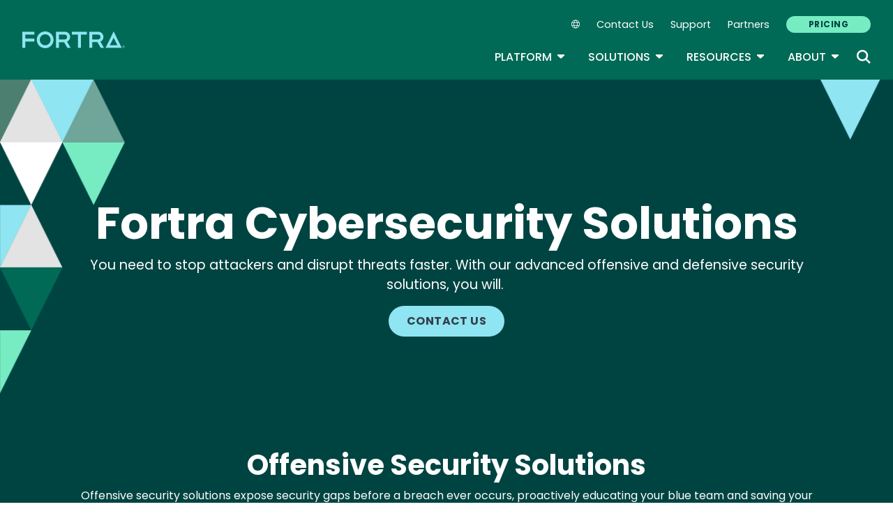

--- FILE ---
content_type: text/html; charset=UTF-8
request_url: https://www.fortra.com/products?__hstc=269143534.71427601cd444085b620034c4b9d4bb5.1692120498073.1694115677122.1694178825177.35&__hssc=269143534.71.1694178825177&__hsfp=3520938440&_gl=1*1pgzkql*_ga*NzE1NzA0NTAxLjE2OTIxMjA0OTc.*_ga_NHMHGJWX49*MTY5NDE3ODgyNC4zNy4xLjE2OTQyMDEyOTEuNjAuMC4w
body_size: 16808
content:
<!DOCTYPE html>
<html lang="en" dir="ltr" prefix="og: https://ogp.me/ns#">
<head>
  <meta charset="utf-8" />
<meta name="description" content="Stop attackers and disrupt threats faster with Fortra’s advanced offensive and defensive security solutions, and expert managed security services." />
<meta name="robots" content="index, follow" />
<link rel="canonical" href="https://www.fortra.com/products" />
<meta property="og:title" content="Fortra Products" />
<meta property="og:description" content="Stop attackers and disrupt threats faster with Fortra’s advanced offensive and defensive security solutions, and expert managed security services." />
<meta name="twitter:card" content="summary_large_image" />
<meta name="twitter:title" content="Fortra Products" />
<meta name="twitter:description" content="Stop attackers and disrupt threats faster with Fortra’s advanced offensive and defensive security solutions, and expert managed security services." />
<meta name="Generator" content="Drupal 10 (https://www.drupal.org)" />
<meta name="MobileOptimized" content="width" />
<meta name="HandheldFriendly" content="true" />
<meta name="viewport" content="width=device-width, initial-scale=1, shrink-to-fit=no" />
<meta name="title" content=" | Fortra" />
<meta name="contentgroup1" content="Fortra Corporate" />
<meta name="contentgroup2" content="Fortra Corporate - 2" />
<script type="application/ld+json">{
    "@context": "https://schema.org",
    "@graph": [
        {
            "@context": "https://schema.org",
            "@type": "SiteNavigationElement",
            "@id": "#table-of-contents",
            "name": "IBM Power Solutions",
            "url": "https://power.fortra.com"
        },
        {
            "@context": "https://schema.org",
            "@type": "SiteNavigationElement",
            "@id": "#table-of-contents",
            "name": "About",
            "url": "https://www.fortra.com/about"
        },
        {
            "@context": "https://schema.org",
            "@type": "SiteNavigationElement",
            "@id": "#table-of-contents",
            "name": "Company",
            "url": "https://www.fortra.com/about"
        },
        {
            "@context": "https://schema.org",
            "@type": "SiteNavigationElement",
            "@id": "#table-of-contents",
            "name": "Recognition",
            "url": "https://www.fortra.com/about/awards"
        },
        {
            "@context": "https://schema.org",
            "@type": "SiteNavigationElement",
            "@id": "#table-of-contents",
            "name": "Careers",
            "url": "https://www.fortra.com/about/careers"
        },
        {
            "@context": "https://schema.org",
            "@type": "SiteNavigationElement",
            "@id": "#table-of-contents",
            "name": "Our Experts",
            "url": "https://www.fortra.com/about/experts"
        },
        {
            "@context": "https://schema.org",
            "@type": "SiteNavigationElement",
            "@id": "#table-of-contents",
            "name": "Newsroom",
            "url": "https://www.fortra.com/about/newsroom"
        },
        {
            "@context": "https://schema.org",
            "@type": "SiteNavigationElement",
            "@id": "#table-of-contents",
            "name": "Partners",
            "url": "https://www.fortra.com/about/partner-program"
        },
        {
            "@context": "https://schema.org",
            "@type": "SiteNavigationElement",
            "@id": "#table-of-contents",
            "name": "Why Fortra",
            "url": "https://www.fortra.com/about/why-fortra"
        },
        {
            "@context": "https://schema.org",
            "@type": "SiteNavigationElement",
            "@id": "#table-of-contents",
            "name": "Blog",
            "url": "https://www.fortra.com/blog"
        },
        {
            "@context": "https://schema.org",
            "@type": "SiteNavigationElement",
            "@id": "#table-of-contents",
            "name": "CMMC",
            "url": "https://www.fortra.com/compliance/cmmc"
        },
        {
            "@context": "https://schema.org",
            "@type": "SiteNavigationElement",
            "@id": "#table-of-contents",
            "name": "GDPR",
            "url": "https://www.fortra.com/compliance/gdpr-compliance"
        },
        {
            "@context": "https://schema.org",
            "@type": "SiteNavigationElement",
            "@id": "#table-of-contents",
            "name": "HIPAA",
            "url": "https://www.fortra.com/compliance/hipaa"
        },
        {
            "@context": "https://schema.org",
            "@type": "SiteNavigationElement",
            "@id": "#table-of-contents",
            "name": "ITSAR",
            "url": "https://www.fortra.com/compliance/itsar"
        },
        {
            "@context": "https://schema.org",
            "@type": "SiteNavigationElement",
            "@id": "#table-of-contents",
            "name": "NIST CSF",
            "url": "https://www.fortra.com/compliance/nist-csf"
        },
        {
            "@context": "https://schema.org",
            "@type": "SiteNavigationElement",
            "@id": "#table-of-contents",
            "name": "PCI DSS",
            "url": "https://www.fortra.com/compliance/pci-compliance"
        },
        {
            "@context": "https://schema.org",
            "@type": "SiteNavigationElement",
            "@id": "#table-of-contents",
            "name": "Energy &amp; Utilities",
            "url": "https://www.fortra.com/industry/energy-utilities"
        },
        {
            "@context": "https://schema.org",
            "@type": "SiteNavigationElement",
            "@id": "#table-of-contents",
            "name": "Financial",
            "url": "https://www.fortra.com/industry/finance"
        },
        {
            "@context": "https://schema.org",
            "@type": "SiteNavigationElement",
            "@id": "#table-of-contents",
            "name": "Public Sector",
            "url": "https://www.fortra.com/industry/government"
        },
        {
            "@context": "https://schema.org",
            "@type": "SiteNavigationElement",
            "@id": "#table-of-contents",
            "name": "Healthcare",
            "url": "https://www.fortra.com/industry/healthcare"
        },
        {
            "@context": "https://schema.org",
            "@type": "SiteNavigationElement",
            "@id": "#table-of-contents",
            "name": "Manufacturing",
            "url": "https://www.fortra.com/industry/industrial-manufacturing"
        },
        {
            "@context": "https://schema.org",
            "@type": "SiteNavigationElement",
            "@id": "#table-of-contents",
            "name": "Retail",
            "url": "https://www.fortra.com/industry/retail"
        },
        {
            "@context": "https://schema.org",
            "@type": "SiteNavigationElement",
            "@id": "#table-of-contents",
            "name": "SaaS",
            "url": "https://www.fortra.com/industry/saas"
        },
        {
            "@context": "https://schema.org",
            "@type": "SiteNavigationElement",
            "@id": "#table-of-contents",
            "name": "Threat Research",
            "url": "https://www.fortra.com/intelligence"
        },
        {
            "@context": "https://schema.org",
            "@type": "SiteNavigationElement",
            "@id": "#table-of-contents",
            "name": "Ransomware",
            "url": "https://www.fortra.com/intelligence/ransomware"
        },
        {
            "@context": "https://schema.org",
            "@type": "SiteNavigationElement",
            "@id": "#table-of-contents",
            "name": "Platform",
            "url": "https://www.fortra.com/platform"
        },
        {
            "@context": "https://schema.org",
            "@type": "SiteNavigationElement",
            "@id": "#table-of-contents",
            "name": "Platform Overview",
            "url": "https://www.fortra.com/platform"
        },
        {
            "@context": "https://schema.org",
            "@type": "SiteNavigationElement",
            "@id": "#table-of-contents",
            "name": "Data Classification",
            "url": "https://www.fortra.com/platform/data-classification"
        },
        {
            "@context": "https://schema.org",
            "@type": "SiteNavigationElement",
            "@id": "#table-of-contents",
            "name": "Data Loss Prevention",
            "url": "https://www.fortra.com/platform/data-loss-prevention"
        },
        {
            "@context": "https://schema.org",
            "@type": "SiteNavigationElement",
            "@id": "#table-of-contents",
            "name": "Securing AI",
            "url": "https://www.fortra.com/platform/data-loss-prevention/ai"
        },
        {
            "@context": "https://schema.org",
            "@type": "SiteNavigationElement",
            "@id": "#table-of-contents",
            "name": "Cloud Data Protection",
            "url": "https://www.fortra.com/platform/data-loss-prevention/cloud-data-protection"
        },
        {
            "@context": "https://schema.org",
            "@type": "SiteNavigationElement",
            "@id": "#table-of-contents",
            "name": "IP Protection",
            "url": "https://www.fortra.com/platform/data-loss-prevention/ip-protection"
        },
        {
            "@context": "https://schema.org",
            "@type": "SiteNavigationElement",
            "@id": "#table-of-contents",
            "name": "DSPM",
            "url": "https://www.fortra.com/platform/data-security-posture-management"
        },
        {
            "@context": "https://schema.org",
            "@type": "SiteNavigationElement",
            "@id": "#table-of-contents",
            "name": "View all products and services",
            "url": "https://www.fortra.com/products"
        },
        {
            "@context": "https://schema.org",
            "@type": "SiteNavigationElement",
            "@id": "#table-of-contents",
            "name": "Brand Protection",
            "url": "https://www.fortra.com/products/brand-protection"
        },
        {
            "@context": "https://schema.org",
            "@type": "SiteNavigationElement",
            "@id": "#table-of-contents",
            "name": "Offensive Security",
            "url": "https://www.fortra.com/products/offensive-security-overview"
        },
        {
            "@context": "https://schema.org",
            "@type": "SiteNavigationElement",
            "@id": "#table-of-contents",
            "name": "Outflank Security Tooling",
            "url": "https://www.fortra.com/products/outflank-security-tooling"
        },
        {
            "@context": "https://schema.org",
            "@type": "SiteNavigationElement",
            "@id": "#table-of-contents",
            "name": "Core Impact",
            "url": "https://www.fortra.com/products/penetration-testing-software"
        },
        {
            "@context": "https://schema.org",
            "@type": "SiteNavigationElement",
            "@id": "#table-of-contents",
            "name": "Cobalt Strike",
            "url": "https://www.fortra.com/products/software-adversary-simulations-and-red-team-operations"
        },
        {
            "@context": "https://schema.org",
            "@type": "SiteNavigationElement",
            "@id": "#table-of-contents",
            "name": "Resources",
            "url": "https://www.fortra.com/resources"
        },
        {
            "@context": "https://schema.org",
            "@type": "SiteNavigationElement",
            "@id": "#table-of-contents",
            "name": "View all resources",
            "url": "https://www.fortra.com/resources"
        },
        {
            "@context": "https://schema.org",
            "@type": "SiteNavigationElement",
            "@id": "#table-of-contents",
            "name": "Case Studies",
            "url": "https://www.fortra.com/resources?size=n_20_n&amp;filters%5B0%5D%5Bfield%5D=cta_type.keyword&amp;filters%5B0%5D%5Bvalues%5D%5B0%5D=Case%20Study&amp;filters%5B0%5D%5Btype%5D=any&amp;sort%5B0%5D%5Bfield%5D=published_at&amp;sort%5B0%5D%5Bdirection%5D=desc"
        },
        {
            "@context": "https://schema.org",
            "@type": "SiteNavigationElement",
            "@id": "#table-of-contents",
            "name": "Datasheets",
            "url": "https://www.fortra.com/resources?size=n_20_n&amp;filters%5B0%5D%5Bfield%5D=cta_type.keyword&amp;filters%5B0%5D%5Bvalues%5D%5B0%5D=Datasheet&amp;filters%5B0%5D%5Btype%5D=any&amp;sort%5B0%5D%5Bfield%5D=published_at&amp;sort%5B0%5D%5Bdirection%5D=desc"
        },
        {
            "@context": "https://schema.org",
            "@type": "SiteNavigationElement",
            "@id": "#table-of-contents",
            "name": "Guides",
            "url": "https://www.fortra.com/resources?size=n_20_n&amp;filters%5B0%5D%5Bfield%5D=cta_type.keyword&amp;filters%5B0%5D%5Bvalues%5D%5B0%5D=Guide&amp;filters%5B0%5D%5Btype%5D=any&amp;sort%5B0%5D%5Bfield%5D=published_at&amp;sort%5B0%5D%5Bdirection%5D=desc"
        },
        {
            "@context": "https://schema.org",
            "@type": "SiteNavigationElement",
            "@id": "#table-of-contents",
            "name": "Events",
            "url": "https://www.fortra.com/resources?size=n_20_n&amp;filters%5B0%5D%5Bfield%5D=cta_type.keyword&amp;filters%5B0%5D%5Bvalues%5D%5B0%5D=Live%20Event&amp;filters%5B0%5D%5Btype%5D=any&amp;sort%5B0%5D%5Bfield%5D=published_at&amp;sort%5B0%5D%5Bdirection%5D=desc"
        },
        {
            "@context": "https://schema.org",
            "@type": "SiteNavigationElement",
            "@id": "#table-of-contents",
            "name": "Webinars",
            "url": "https://www.fortra.com/resources?size=n_20_n&amp;filters%5B0%5D%5Bfield%5D=cta_type.keyword&amp;filters%5B0%5D%5Bvalues%5D%5B0%5D=On-Demand%20Webinar&amp;filters%5B0%5D%5Btype%5D=any&amp;sort%5B0%5D%5Bfield%5D=published_at&amp;sort%5B0%5D%5Bdirection%5D=desc"
        },
        {
            "@context": "https://schema.org",
            "@type": "SiteNavigationElement",
            "@id": "#table-of-contents",
            "name": "Security Advisories",
            "url": "https://www.fortra.com/security/advisories/research"
        },
        {
            "@context": "https://schema.org",
            "@type": "SiteNavigationElement",
            "@id": "#table-of-contents",
            "name": "Emerging Threats",
            "url": "https://www.fortra.com/security/emerging-threats"
        },
        {
            "@context": "https://schema.org",
            "@type": "SiteNavigationElement",
            "@id": "#table-of-contents",
            "name": "View all solutions",
            "url": "https://www.fortra.com/solutions"
        },
        {
            "@context": "https://schema.org",
            "@type": "SiteNavigationElement",
            "@id": "#table-of-contents",
            "name": "Data Protection",
            "url": "https://www.fortra.com/solutions/data-protection"
        },
        {
            "@context": "https://schema.org",
            "@type": "SiteNavigationElement",
            "@id": "#table-of-contents",
            "name": "Cloud Security",
            "url": "https://www.fortra.com/solutions/data-protection/endpoint-cloud-protection"
        },
        {
            "@context": "https://schema.org",
            "@type": "SiteNavigationElement",
            "@id": "#table-of-contents",
            "name": "Secure File Transfer",
            "url": "https://www.fortra.com/solutions/data-security/secure-file-transfer"
        },
        {
            "@context": "https://schema.org",
            "@type": "SiteNavigationElement",
            "@id": "#table-of-contents",
            "name": "Zero Trust",
            "url": "https://www.fortra.com/solutions/zero-trust"
        },
        {
            "@context": "https://schema.org",
            "@type": "SiteNavigationElement",
            "@id": "#table-of-contents",
            "name": "Phishing Protection",
            "url": "https://www.phishlabs.com/services/brand-protection/customer-phishing-protection"
        },
        {
            "@context": "https://schema.org",
            "@type": "SiteNavigationElement",
            "@id": "#table-of-contents",
            "name": "Domain Monitoring",
            "url": "https://www.phishlabs.com/services/brand-protection/domain-monitoring"
        },
        {
            "@context": "https://schema.org",
            "@type": "SiteNavigationElement",
            "@id": "#table-of-contents",
            "name": "Social Media Protection",
            "url": "https://www.phishlabs.com/services/brand-protection/social-media-protection"
        },
        {
            "@context": "https://schema.org",
            "@type": "SiteNavigationElement",
            "@id": "#table-of-contents",
            "name": "Dark Web Monitoring",
            "url": "https://www.phishlabs.com/services/threat-intelligence/dark-web-monitoring"
        },
        {
            "@context": "https://schema.org",
            "@type": "SiteNavigationElement",
            "@id": "#table-of-contents",
            "name": "Fraud Prevention",
            "url": "https://www.phishlabs.com/solutions/fraud-prevention"
        },
        {
            "@context": "https://schema.org",
            "@type": "SiteNavigationElement",
            "@id": "#table-of-contents",
            "name": "Partners",
            "url": "https://www.fortra.com/about/channel-program"
        },
        {
            "@context": "https://schema.org",
            "@type": "SiteNavigationElement",
            "@id": "#table-of-contents",
            "name": "Contact Us",
            "url": "https://www.fortra.com/contact-us"
        },
        {
            "@context": "https://schema.org",
            "@type": "SiteNavigationElement",
            "@id": "#table-of-contents",
            "name": "Pricing",
            "url": "https://www.fortra.com/pricing"
        },
        {
            "@context": "https://schema.org",
            "@type": "SiteNavigationElement",
            "@id": "#table-of-contents",
            "name": "Support",
            "url": "https://www.fortra.com/support"
        }
    ]
}</script>
<meta http-equiv="x-ua-compatible" content="ie=edge" />
<link rel="icon" href="/themes/custom/hs/favicon.ico" type="image/vnd.microsoft.icon" />
<link rel="alternate" hreflang="en" href="https://www.fortra.com/products" />
<link rel="alternate" hreflang="fr" href="https://www.fortra.com/fr/products" />
<link rel="alternate" hreflang="de" href="https://www.fortra.com/de/products" />
<link rel="alternate" hreflang="it" href="https://www.fortra.com/it/products" />
<link rel="alternate" hreflang="ja" href="https://www.fortra.com/ja/products" />
<link rel="alternate" hreflang="pt-br" href="https://www.fortra.com/pt/products" />
<link rel="alternate" hreflang="es" href="https://www.fortra.com/es/products" />

    <link rel="icon" href="/favicon.ico" sizes="any"> <!-- REVISED (Nov 8)! -->
  <link rel="icon" href="/themes/custom/fortra_parent_2022/favicon.svg" type="image/svg+xml">
  <link rel="apple-touch-icon" href="/themes/custom/fortra_parent_2022/apple-touch-icon.png"/>
  <link rel="manifest" href="/themes/custom/fortra_parent_2022/manifest.json">
      <title>Cybersecurity Solutions from Fortra for Comprehensive Protection | Fortra</title>
    <link rel="stylesheet" media="all" href="/sites/default/files/css/css_wdYHh-fY6nEFVmNuwWC_37OaPZbgUXQQ5CFENlkXPog.css?delta=0&amp;language=en&amp;theme=hs&amp;include=eJxlzlEOwyAMA9ALsTL1QiiUlKIFgkjQ1tuPv1b099mW7JlVtEF1HlpLbHdu2fhZI7EHeomelEp85oUDmjEd5io0LOrW97rOu0Oe4rYuytl54u0jdoZbQ78pOvwpFklc7tUpMRlDArsnUmzLBlWHmvEL4vg8ToTWK9ByydJL7Z6SHBiMnKKYrQfBP-k_cbs" />
<link rel="stylesheet" media="all" href="/sites/default/files/css/css_I2WFcuxtyklxPIDd0nCqqXMhIQmvTjCavNP7KNTJ7Yk.css?delta=1&amp;language=en&amp;theme=hs&amp;include=eJxlzlEOwyAMA9ALsTL1QiiUlKIFgkjQ1tuPv1b099mW7JlVtEF1HlpLbHdu2fhZI7EHeomelEp85oUDmjEd5io0LOrW97rOu0Oe4rYuytl54u0jdoZbQ78pOvwpFklc7tUpMRlDArsnUmzLBlWHmvEL4vg8ToTWK9ByydJL7Z6SHBiMnKKYrQfBP-k_cbs" />
<link rel="stylesheet" media="print" href="/sites/default/files/css/css_6NE45QwvKFP4VPVusAeEneDayzsorr4-pFVA_Ym0MjI.css?delta=2&amp;language=en&amp;theme=hs&amp;include=eJxlzlEOwyAMA9ALsTL1QiiUlKIFgkjQ1tuPv1b099mW7JlVtEF1HlpLbHdu2fhZI7EHeomelEp85oUDmjEd5io0LOrW97rOu0Oe4rYuytl54u0jdoZbQ78pOvwpFklc7tUpMRlDArsnUmzLBlWHmvEL4vg8ToTWK9ByydJL7Z6SHBiMnKKYrQfBP-k_cbs" />
<link rel="stylesheet" media="all" href="/sites/default/files/css/css_ctc10wgN38_4Od5QDRlR03KqRs-9_SgEx3RDSnWQpd0.css?delta=3&amp;language=en&amp;theme=hs&amp;include=eJxlzlEOwyAMA9ALsTL1QiiUlKIFgkjQ1tuPv1b099mW7JlVtEF1HlpLbHdu2fhZI7EHeomelEp85oUDmjEd5io0LOrW97rOu0Oe4rYuytl54u0jdoZbQ78pOvwpFklc7tUpMRlDArsnUmzLBlWHmvEL4vg8ToTWK9ByydJL7Z6SHBiMnKKYrQfBP-k_cbs" />

   
    <!-- VWO start -->
<link rel="preconnect" href="https://dev.visualwebsiteoptimizer.com" />
<script type="text/javascript" id="vwoCode"></script>
<!-- VWO end -->
<!-- TrustArc tag start -->
<div id="consent_blackbar"></div>
<script async="async" src="https://consent.trustarc.com/notice?domain=helpsystems.com&c=teconsent&gtm=1&js=nj&noticeType=bb&text=true&pn=2&cookieLink=https://www.fortra.com/cookie-policy&privacypolicylink=https://www.fortra.com/privacy-policy" crossorigin=""></script>
<script>
    var __dispatched__ = {};
    // Map of previously dispatched preference levels
    /* First step is to register with the CM API to receive callbacks when a
       preference update occurs. You must wait for the CM API
       (PrivacyManagerAPI object) to exist on the page before registering.
    */
    var __i__ = self.postMessage && setInterval(function () {
      if (self.PrivacyManagerAPI && __i__) {
        var apiObject = {
          PrivacyManagerAPI: {
            action: "getConsentDecision",
            timestamp: new Date().getTime(),
            self: self.location.host
          }
        };
        self.top.postMessage(JSON.stringify(apiObject), "*");
        __i__ = clearInterval(__i__);
      }
    }, 50);
    /*
      Callbacks will occur in the form of a PostMessage event.
      This code listens for the appropriately formatted PostMessage event,
      gets the new consent decision, and then pushes the events into the GTM framework. Once the event is submitted, that consent decision is marked in the 'dispatched' map so it does not occur more than once.
    */
    self.addEventListener("message", function (e, d) {
      try {
        if (e.data && (d = JSON.parse(e.data)) && (d = d.PrivacyManagerAPI) && d.capabilities && d.action == "getConsentDecision") {
          var newDecision = self.PrivacyManagerAPI.callApi("getGDPRConsentDecision", self.location.host).consentDecision;
          newDecision && newDecision.forEach(function (label) {
            if (! __dispatched__[label]) {
              self.dataLayer && self.dataLayer.push({
                "event": "GDPR Pref Allows " + label
              });
              __dispatched__[label] = 1;
            }
          });
        }
      } catch (xx) { /** not a cm api message **/
      }
    });

    self.addEventListener("message", function(e, d) {
      var notice_behavior = getCookie('notice_behavior');
      var cmapi_cookie_privacy = getCookie('cmapi_cookie_privacy');
      if ((notice_behavior.indexOf('us') > -1 && (document.cookie.indexOf('cmapi_cookie_privacy') < 0 || cmapi_cookie_privacy.indexOf(2) > -1))
          || (notice_behavior.indexOf('eu') > -1 && cmapi_cookie_privacy.indexOf(2) > -1)) {
          vwoConsent();
      }
    });

    function getCookie(cname) {
      let name = cname + "=";
      let decodedCookie = decodeURIComponent(document.cookie);
      let ca = decodedCookie.split(';');
      for(let i = 0; i <ca.length; i++) {
        let c = ca[i];
        while (c.charAt(0) == ' ') {
          c = c.substring(1);
        }
        if (c.indexOf(name) == 0) {
          return c.substring(name.length, c.length);
        }
      }
      return "";
    }

    function vwoConsent(){
      window._vwo_code || (function() {
      var account_id=344368,
      version=2.1,
      settings_tolerance=2000,
      hide_element='body',
      hide_element_style = 'opacity:0 !important;filter:alpha(opacity=0) !important;background:none !important',
      /* DO NOT EDIT BELOW THIS LINE */
      f=false,w=window,d=document,v=d.querySelector('#vwoCode'),cK='_vwo_'+account_id+'_settings',cc={};try{var c=JSON.parse(localStorage.getItem('_vwo_'+account_id+'_config'));cc=c&&typeof c==='object'?c:{}}catch(e){}var stT=cc.stT==='session'?w.sessionStorage:w.localStorage;code={nonce:v&&v.nonce,use_existing_jquery:function(){return typeof use_existing_jquery!=='undefined'?use_existing_jquery:undefined},library_tolerance:function(){return typeof library_tolerance!=='undefined'?library_tolerance:undefined},settings_tolerance:function(){return cc.sT||settings_tolerance},hide_element_style:function(){return'{'+(cc.hES||hide_element_style)+'}'},hide_element:function(){if(performance.getEntriesByName('first-contentful-paint')[0]){return''}return typeof cc.hE==='string'?cc.hE:hide_element},getVersion:function(){return version},finish:function(e){if(!f){f=true;var t=d.getElementById('_vis_opt_path_hides');if(t)t.parentNode.removeChild(t);if(e)(new Image).src='https://dev.visualwebsiteoptimizer.com/ee.gif?a='+account_id+e}},finished:function(){return f},addScript:function(e){var t=d.createElement('script');t.type='text/javascript';if(e.src){t.src=e.src}else{t.text=e.text}v&&t.setAttribute('nonce',v.nonce);d.getElementsByTagName('head')[0].appendChild(t)},load:function(e,t){var n=this.getSettings(),i=d.createElement('script'),r=this;t=t||{};if(n){i.textContent=n;d.getElementsByTagName('head')[0].appendChild(i);if(!w.VWO||VWO.caE){stT.removeItem(cK);r.load(e)}}else{var o=new XMLHttpRequest;o.open('GET',e,true);o.withCredentials=!t.dSC;o.responseType=t.responseType||'text';o.onload=function(){if(t.onloadCb){return t.onloadCb(o,e)}if(o.status===200||o.status===304){_vwo_code.addScript({text:o.responseText})}else{_vwo_code.finish('&e=loading_failure:'+e)}};o.onerror=function(){if(t.onerrorCb){return t.onerrorCb(e)}_vwo_code.finish('&e=loading_failure:'+e)};o.send()}},getSettings:function(){try{var e=stT.getItem(cK);if(!e){return}e=JSON.parse(e);if(Date.now()>e.e){stT.removeItem(cK);return}return e.s}catch(e){return}},init:function(){if(d.URL.indexOf('__vwo_disable__')>-1)return;var e=this.settings_tolerance();w._vwo_settings_timer=setTimeout(function(){_vwo_code.finish();stT.removeItem(cK)},e);var t;if(this.hide_element()!=='body'){t=d.createElement('style');var n=this.hide_element(),i=n?n+this.hide_element_style():'',r=d.getElementsByTagName('head')[0];t.setAttribute('id','_vis_opt_path_hides');v&&t.setAttribute('nonce',v.nonce);t.setAttribute('type','text/css');if(t.styleSheet)t.styleSheet.cssText=i;else t.appendChild(d.createTextNode(i));r.appendChild(t)}else{t=d.getElementsByTagName('head')[0];var i=d.createElement('div');i.style.cssText='z-index: 2147483647 !important;position: fixed !important;left: 0 !important;top: 0 !important;width: 100% !important;height: 100% !important;background: white !important;display: block !important;';i.setAttribute('id','_vis_opt_path_hides');i.classList.add('_vis_hide_layer');t.parentNode.insertBefore(i,t.nextSibling)}var o=window._vis_opt_url||d.URL,s='https://dev.visualwebsiteoptimizer.com/j.php?a='+account_id+'&u='+encodeURIComponent(o)+'&vn='+version;if(w.location.search.indexOf('_vwo_xhr')!==-1){this.addScript({src:s})}else{this.load(s+'&x=true')}}};w._vwo_code=code;code.init();})();
    }
</script>
      <!-- start Omniconvert.com code -->
      
  <!-- Content Group 1 -->
   <!-- End Content Group 2 -->
    <!-- Google Tag Manager start -->
  <script>(function(w,d,s,l,i){w[l]=w[l]||[];w[l].push({'gtm.start':new Date().getTime(),event:'gtm.js'});var f=d.getElementsByTagName(s)[0],j=d.createElement(s),dl=l!='dataLayer'?'&l='+l:'';j.async=true;j.src='https://www.googletagmanager.com/gtm.js?id='+i+dl;f.parentNode.insertBefore(j,f);})(window,document,'script','dataLayer','GTM-5SVD7PM');</script>
  <!-- Google Tag Manager end -->
      <script type="module" src="https://unpkg.com/@splinetool/viewer@1.9.85/build/spline-viewer.js"></script>
</head>
<body class="layout-no-sidebars page-node-25940 path-node node--type-page">
    <!-- Google Tag Manager (noscript) -->
  <noscript>
    <iframe src="https://www.googletagmanager.com/ns.html?id=GTM-5SVD7PM" height="0" width="0" style="display:none;visibility:hidden"></iframe>
  </noscript>
  <!-- End Google Tag Manager (noscript) -->
    <a href="#main-content" class="visually-hidden focusable skip-link">
    Skip to main content
  </a>
  
    <div class="dialog-off-canvas-main-canvas" data-off-canvas-main-canvas>
    <div id="page-wrapper">
  <div id="page">
            
    <header id="header" class="header" role="banner" aria-label="Site header">
              <nav class="navbar navbar-expand-xl">
          <div class="logo_container">
								<!--<span class="logo_helper"></span>-->
            <a href="/" title="Home">
              <span class="fortra-logo base-logo">
									<img width="150" height="24" src="https://static.fortra.com/fortra-global-assets/fortra-logo-full.svg?l=1125674765" alt="Fortra" class="logo-full">
									<img src="https://static.fortra.com/fortra-global-assets/fortra-logo-small.svg?l=974036389" alt="Data Classification" data-height-percentage="54" class="logo-small">
							</span>
            </a>
            
          </div>

          <div class="d-flex d-xl-none">
            <div class="language-switcher-language-url block block-language block-language-blocklanguage-interface" id="block-hs-languageswitcher" role="navigation">
  
    
      <div class="content">
      
<div class="dropdown">
  <div class="dropdown-toggle language-toggle" type="button" id="language-switcher" data-toggle="dropdown" aria-expanded="false">
    <i class="fa-sharp fa-light fa-globe"></i>
  </div>
  <div class="dropdown-menu" aria-labelledby="language-switcher"><span hreflang="en" data-drupal-link-query="{&quot;__hsfp&quot;:&quot;PANTHEON_STRIPPED&quot;,&quot;__hssc&quot;:&quot;PANTHEON_STRIPPED&quot;,&quot;__hstc&quot;:&quot;PANTHEON_STRIPPED&quot;,&quot;_gl&quot;:&quot;1*1pgzkql*_ga*NzE1NzA0NTAxLjE2OTIxMjA0OTc.*_ga_NHMHGJWX49*MTY5NDE3ODgyNC4zNy4xLjE2OTQyMDEyOTEuNjAuMC4w&quot;}" data-drupal-link-system-path="node/25940" class="en dropdown-item is-active" aria-current="page"><a href="/products?__hsfp=PANTHEON_STRIPPED&amp;__hssc=PANTHEON_STRIPPED&amp;__hstc=PANTHEON_STRIPPED&amp;_gl=1%2A1pgzkql%2A_ga%2ANzE1NzA0NTAxLjE2OTIxMjA0OTc.%2A_ga_NHMHGJWX49%2AMTY5NDE3ODgyNC4zNy4xLjE2OTQyMDEyOTEuNjAuMC4w" class="language-link is-active" hreflang="en" data-drupal-link-query="{&quot;__hsfp&quot;:&quot;PANTHEON_STRIPPED&quot;,&quot;__hssc&quot;:&quot;PANTHEON_STRIPPED&quot;,&quot;__hstc&quot;:&quot;PANTHEON_STRIPPED&quot;,&quot;_gl&quot;:&quot;1*1pgzkql*_ga*NzE1NzA0NTAxLjE2OTIxMjA0OTc.*_ga_NHMHGJWX49*MTY5NDE3ODgyNC4zNy4xLjE2OTQyMDEyOTEuNjAuMC4w&quot;}" data-drupal-link-system-path="node/25940" aria-current="page">EN</a></span><span hreflang="fr" data-drupal-link-query="{&quot;__hsfp&quot;:&quot;PANTHEON_STRIPPED&quot;,&quot;__hssc&quot;:&quot;PANTHEON_STRIPPED&quot;,&quot;__hstc&quot;:&quot;PANTHEON_STRIPPED&quot;,&quot;_gl&quot;:&quot;1*1pgzkql*_ga*NzE1NzA0NTAxLjE2OTIxMjA0OTc.*_ga_NHMHGJWX49*MTY5NDE3ODgyNC4zNy4xLjE2OTQyMDEyOTEuNjAuMC4w&quot;}" data-drupal-link-system-path="node/25940" class="fr dropdown-item"><a href="/fr/products?__hsfp=PANTHEON_STRIPPED&amp;__hssc=PANTHEON_STRIPPED&amp;__hstc=PANTHEON_STRIPPED&amp;_gl=1%2A1pgzkql%2A_ga%2ANzE1NzA0NTAxLjE2OTIxMjA0OTc.%2A_ga_NHMHGJWX49%2AMTY5NDE3ODgyNC4zNy4xLjE2OTQyMDEyOTEuNjAuMC4w" class="language-link" hreflang="fr" data-drupal-link-query="{&quot;__hsfp&quot;:&quot;PANTHEON_STRIPPED&quot;,&quot;__hssc&quot;:&quot;PANTHEON_STRIPPED&quot;,&quot;__hstc&quot;:&quot;PANTHEON_STRIPPED&quot;,&quot;_gl&quot;:&quot;1*1pgzkql*_ga*NzE1NzA0NTAxLjE2OTIxMjA0OTc.*_ga_NHMHGJWX49*MTY5NDE3ODgyNC4zNy4xLjE2OTQyMDEyOTEuNjAuMC4w&quot;}" data-drupal-link-system-path="node/25940">FR</a></span><span hreflang="de" data-drupal-link-query="{&quot;__hsfp&quot;:&quot;PANTHEON_STRIPPED&quot;,&quot;__hssc&quot;:&quot;PANTHEON_STRIPPED&quot;,&quot;__hstc&quot;:&quot;PANTHEON_STRIPPED&quot;,&quot;_gl&quot;:&quot;1*1pgzkql*_ga*NzE1NzA0NTAxLjE2OTIxMjA0OTc.*_ga_NHMHGJWX49*MTY5NDE3ODgyNC4zNy4xLjE2OTQyMDEyOTEuNjAuMC4w&quot;}" data-drupal-link-system-path="node/25940" class="de dropdown-item"><a href="/de/products?__hsfp=PANTHEON_STRIPPED&amp;__hssc=PANTHEON_STRIPPED&amp;__hstc=PANTHEON_STRIPPED&amp;_gl=1%2A1pgzkql%2A_ga%2ANzE1NzA0NTAxLjE2OTIxMjA0OTc.%2A_ga_NHMHGJWX49%2AMTY5NDE3ODgyNC4zNy4xLjE2OTQyMDEyOTEuNjAuMC4w" class="language-link" hreflang="de" data-drupal-link-query="{&quot;__hsfp&quot;:&quot;PANTHEON_STRIPPED&quot;,&quot;__hssc&quot;:&quot;PANTHEON_STRIPPED&quot;,&quot;__hstc&quot;:&quot;PANTHEON_STRIPPED&quot;,&quot;_gl&quot;:&quot;1*1pgzkql*_ga*NzE1NzA0NTAxLjE2OTIxMjA0OTc.*_ga_NHMHGJWX49*MTY5NDE3ODgyNC4zNy4xLjE2OTQyMDEyOTEuNjAuMC4w&quot;}" data-drupal-link-system-path="node/25940">DE</a></span><span hreflang="it" data-drupal-link-query="{&quot;__hsfp&quot;:&quot;PANTHEON_STRIPPED&quot;,&quot;__hssc&quot;:&quot;PANTHEON_STRIPPED&quot;,&quot;__hstc&quot;:&quot;PANTHEON_STRIPPED&quot;,&quot;_gl&quot;:&quot;1*1pgzkql*_ga*NzE1NzA0NTAxLjE2OTIxMjA0OTc.*_ga_NHMHGJWX49*MTY5NDE3ODgyNC4zNy4xLjE2OTQyMDEyOTEuNjAuMC4w&quot;}" data-drupal-link-system-path="node/25940" class="it dropdown-item"><a href="/it/products?__hsfp=PANTHEON_STRIPPED&amp;__hssc=PANTHEON_STRIPPED&amp;__hstc=PANTHEON_STRIPPED&amp;_gl=1%2A1pgzkql%2A_ga%2ANzE1NzA0NTAxLjE2OTIxMjA0OTc.%2A_ga_NHMHGJWX49%2AMTY5NDE3ODgyNC4zNy4xLjE2OTQyMDEyOTEuNjAuMC4w" class="language-link" hreflang="it" data-drupal-link-query="{&quot;__hsfp&quot;:&quot;PANTHEON_STRIPPED&quot;,&quot;__hssc&quot;:&quot;PANTHEON_STRIPPED&quot;,&quot;__hstc&quot;:&quot;PANTHEON_STRIPPED&quot;,&quot;_gl&quot;:&quot;1*1pgzkql*_ga*NzE1NzA0NTAxLjE2OTIxMjA0OTc.*_ga_NHMHGJWX49*MTY5NDE3ODgyNC4zNy4xLjE2OTQyMDEyOTEuNjAuMC4w&quot;}" data-drupal-link-system-path="node/25940">IT</a></span><span hreflang="ja" data-drupal-link-query="{&quot;__hsfp&quot;:&quot;PANTHEON_STRIPPED&quot;,&quot;__hssc&quot;:&quot;PANTHEON_STRIPPED&quot;,&quot;__hstc&quot;:&quot;PANTHEON_STRIPPED&quot;,&quot;_gl&quot;:&quot;1*1pgzkql*_ga*NzE1NzA0NTAxLjE2OTIxMjA0OTc.*_ga_NHMHGJWX49*MTY5NDE3ODgyNC4zNy4xLjE2OTQyMDEyOTEuNjAuMC4w&quot;}" data-drupal-link-system-path="node/25940" class="ja dropdown-item"><a href="/ja/products?__hsfp=PANTHEON_STRIPPED&amp;__hssc=PANTHEON_STRIPPED&amp;__hstc=PANTHEON_STRIPPED&amp;_gl=1%2A1pgzkql%2A_ga%2ANzE1NzA0NTAxLjE2OTIxMjA0OTc.%2A_ga_NHMHGJWX49%2AMTY5NDE3ODgyNC4zNy4xLjE2OTQyMDEyOTEuNjAuMC4w" class="language-link" hreflang="ja" data-drupal-link-query="{&quot;__hsfp&quot;:&quot;PANTHEON_STRIPPED&quot;,&quot;__hssc&quot;:&quot;PANTHEON_STRIPPED&quot;,&quot;__hstc&quot;:&quot;PANTHEON_STRIPPED&quot;,&quot;_gl&quot;:&quot;1*1pgzkql*_ga*NzE1NzA0NTAxLjE2OTIxMjA0OTc.*_ga_NHMHGJWX49*MTY5NDE3ODgyNC4zNy4xLjE2OTQyMDEyOTEuNjAuMC4w&quot;}" data-drupal-link-system-path="node/25940">JA</a></span><span hreflang="pt-br" data-drupal-link-query="{&quot;__hsfp&quot;:&quot;PANTHEON_STRIPPED&quot;,&quot;__hssc&quot;:&quot;PANTHEON_STRIPPED&quot;,&quot;__hstc&quot;:&quot;PANTHEON_STRIPPED&quot;,&quot;_gl&quot;:&quot;1*1pgzkql*_ga*NzE1NzA0NTAxLjE2OTIxMjA0OTc.*_ga_NHMHGJWX49*MTY5NDE3ODgyNC4zNy4xLjE2OTQyMDEyOTEuNjAuMC4w&quot;}" data-drupal-link-system-path="node/25940" class="pt-br dropdown-item"><a href="/pt/products?__hsfp=PANTHEON_STRIPPED&amp;__hssc=PANTHEON_STRIPPED&amp;__hstc=PANTHEON_STRIPPED&amp;_gl=1%2A1pgzkql%2A_ga%2ANzE1NzA0NTAxLjE2OTIxMjA0OTc.%2A_ga_NHMHGJWX49%2AMTY5NDE3ODgyNC4zNy4xLjE2OTQyMDEyOTEuNjAuMC4w" class="language-link" hreflang="pt-br" data-drupal-link-query="{&quot;__hsfp&quot;:&quot;PANTHEON_STRIPPED&quot;,&quot;__hssc&quot;:&quot;PANTHEON_STRIPPED&quot;,&quot;__hstc&quot;:&quot;PANTHEON_STRIPPED&quot;,&quot;_gl&quot;:&quot;1*1pgzkql*_ga*NzE1NzA0NTAxLjE2OTIxMjA0OTc.*_ga_NHMHGJWX49*MTY5NDE3ODgyNC4zNy4xLjE2OTQyMDEyOTEuNjAuMC4w&quot;}" data-drupal-link-system-path="node/25940">PT</a></span><span hreflang="es" data-drupal-link-query="{&quot;__hsfp&quot;:&quot;PANTHEON_STRIPPED&quot;,&quot;__hssc&quot;:&quot;PANTHEON_STRIPPED&quot;,&quot;__hstc&quot;:&quot;PANTHEON_STRIPPED&quot;,&quot;_gl&quot;:&quot;1*1pgzkql*_ga*NzE1NzA0NTAxLjE2OTIxMjA0OTc.*_ga_NHMHGJWX49*MTY5NDE3ODgyNC4zNy4xLjE2OTQyMDEyOTEuNjAuMC4w&quot;}" data-drupal-link-system-path="node/25940" class="es dropdown-item"><a href="/es/products?__hsfp=PANTHEON_STRIPPED&amp;__hssc=PANTHEON_STRIPPED&amp;__hstc=PANTHEON_STRIPPED&amp;_gl=1%2A1pgzkql%2A_ga%2ANzE1NzA0NTAxLjE2OTIxMjA0OTc.%2A_ga_NHMHGJWX49%2AMTY5NDE3ODgyNC4zNy4xLjE2OTQyMDEyOTEuNjAuMC4w" class="language-link" hreflang="es" data-drupal-link-query="{&quot;__hsfp&quot;:&quot;PANTHEON_STRIPPED&quot;,&quot;__hssc&quot;:&quot;PANTHEON_STRIPPED&quot;,&quot;__hstc&quot;:&quot;PANTHEON_STRIPPED&quot;,&quot;_gl&quot;:&quot;1*1pgzkql*_ga*NzE1NzA0NTAxLjE2OTIxMjA0OTc.*_ga_NHMHGJWX49*MTY5NDE3ODgyNC4zNy4xLjE2OTQyMDEyOTEuNjAuMC4w&quot;}" data-drupal-link-system-path="node/25940">ES</a></span></div>
</div>

    </div>
  </div>

          </div>

          <button class="navbar-toggler col-2 col-md-1" type="button" data-toggle="collapse" data-target="#navbarCollapse" aria-controls="navbarCollapse" aria-expanded="false" aria-label="Toggle navigation">
            <span class="navbar-toggler-icon"></span>
            <span class="navbar-toggler-close"><i class="fa-sharp fa-times" aria-hidden="true"></i></span>
          </button>
          <div class="collapse navbar-collapse ml-auto" id="navbarCollapse">
            <div class="header-menus d-flex flex-fill flex-column align-items-start align-items-xl-end">
                              <div class="ml-auto d-none d-xl-block">
                    <section class="region region-secondary-menu ml-xl-auto d-none d-xl-flex flex-row col-12 flex-wrap align-items-center">
    <div class="language-switcher-language-url block block-language block-language-blocklanguage-interface" id="block-hs-languageswitcher" role="navigation">
  
    
      <div class="content">
      
<div class="dropdown">
  <div class="dropdown-toggle language-toggle" type="button" id="language-switcher" data-toggle="dropdown" aria-expanded="false">
    <i class="fa-sharp fa-light fa-globe"></i>
  </div>
  <div class="dropdown-menu" aria-labelledby="language-switcher"><span hreflang="en" data-drupal-link-query="{&quot;__hsfp&quot;:&quot;PANTHEON_STRIPPED&quot;,&quot;__hssc&quot;:&quot;PANTHEON_STRIPPED&quot;,&quot;__hstc&quot;:&quot;PANTHEON_STRIPPED&quot;,&quot;_gl&quot;:&quot;1*1pgzkql*_ga*NzE1NzA0NTAxLjE2OTIxMjA0OTc.*_ga_NHMHGJWX49*MTY5NDE3ODgyNC4zNy4xLjE2OTQyMDEyOTEuNjAuMC4w&quot;}" data-drupal-link-system-path="node/25940" class="en dropdown-item is-active" aria-current="page"><a href="/products?__hsfp=PANTHEON_STRIPPED&amp;__hssc=PANTHEON_STRIPPED&amp;__hstc=PANTHEON_STRIPPED&amp;_gl=1%2A1pgzkql%2A_ga%2ANzE1NzA0NTAxLjE2OTIxMjA0OTc.%2A_ga_NHMHGJWX49%2AMTY5NDE3ODgyNC4zNy4xLjE2OTQyMDEyOTEuNjAuMC4w" class="language-link is-active" hreflang="en" data-drupal-link-query="{&quot;__hsfp&quot;:&quot;PANTHEON_STRIPPED&quot;,&quot;__hssc&quot;:&quot;PANTHEON_STRIPPED&quot;,&quot;__hstc&quot;:&quot;PANTHEON_STRIPPED&quot;,&quot;_gl&quot;:&quot;1*1pgzkql*_ga*NzE1NzA0NTAxLjE2OTIxMjA0OTc.*_ga_NHMHGJWX49*MTY5NDE3ODgyNC4zNy4xLjE2OTQyMDEyOTEuNjAuMC4w&quot;}" data-drupal-link-system-path="node/25940" aria-current="page">EN</a></span><span hreflang="fr" data-drupal-link-query="{&quot;__hsfp&quot;:&quot;PANTHEON_STRIPPED&quot;,&quot;__hssc&quot;:&quot;PANTHEON_STRIPPED&quot;,&quot;__hstc&quot;:&quot;PANTHEON_STRIPPED&quot;,&quot;_gl&quot;:&quot;1*1pgzkql*_ga*NzE1NzA0NTAxLjE2OTIxMjA0OTc.*_ga_NHMHGJWX49*MTY5NDE3ODgyNC4zNy4xLjE2OTQyMDEyOTEuNjAuMC4w&quot;}" data-drupal-link-system-path="node/25940" class="fr dropdown-item"><a href="/fr/products?__hsfp=PANTHEON_STRIPPED&amp;__hssc=PANTHEON_STRIPPED&amp;__hstc=PANTHEON_STRIPPED&amp;_gl=1%2A1pgzkql%2A_ga%2ANzE1NzA0NTAxLjE2OTIxMjA0OTc.%2A_ga_NHMHGJWX49%2AMTY5NDE3ODgyNC4zNy4xLjE2OTQyMDEyOTEuNjAuMC4w" class="language-link" hreflang="fr" data-drupal-link-query="{&quot;__hsfp&quot;:&quot;PANTHEON_STRIPPED&quot;,&quot;__hssc&quot;:&quot;PANTHEON_STRIPPED&quot;,&quot;__hstc&quot;:&quot;PANTHEON_STRIPPED&quot;,&quot;_gl&quot;:&quot;1*1pgzkql*_ga*NzE1NzA0NTAxLjE2OTIxMjA0OTc.*_ga_NHMHGJWX49*MTY5NDE3ODgyNC4zNy4xLjE2OTQyMDEyOTEuNjAuMC4w&quot;}" data-drupal-link-system-path="node/25940">FR</a></span><span hreflang="de" data-drupal-link-query="{&quot;__hsfp&quot;:&quot;PANTHEON_STRIPPED&quot;,&quot;__hssc&quot;:&quot;PANTHEON_STRIPPED&quot;,&quot;__hstc&quot;:&quot;PANTHEON_STRIPPED&quot;,&quot;_gl&quot;:&quot;1*1pgzkql*_ga*NzE1NzA0NTAxLjE2OTIxMjA0OTc.*_ga_NHMHGJWX49*MTY5NDE3ODgyNC4zNy4xLjE2OTQyMDEyOTEuNjAuMC4w&quot;}" data-drupal-link-system-path="node/25940" class="de dropdown-item"><a href="/de/products?__hsfp=PANTHEON_STRIPPED&amp;__hssc=PANTHEON_STRIPPED&amp;__hstc=PANTHEON_STRIPPED&amp;_gl=1%2A1pgzkql%2A_ga%2ANzE1NzA0NTAxLjE2OTIxMjA0OTc.%2A_ga_NHMHGJWX49%2AMTY5NDE3ODgyNC4zNy4xLjE2OTQyMDEyOTEuNjAuMC4w" class="language-link" hreflang="de" data-drupal-link-query="{&quot;__hsfp&quot;:&quot;PANTHEON_STRIPPED&quot;,&quot;__hssc&quot;:&quot;PANTHEON_STRIPPED&quot;,&quot;__hstc&quot;:&quot;PANTHEON_STRIPPED&quot;,&quot;_gl&quot;:&quot;1*1pgzkql*_ga*NzE1NzA0NTAxLjE2OTIxMjA0OTc.*_ga_NHMHGJWX49*MTY5NDE3ODgyNC4zNy4xLjE2OTQyMDEyOTEuNjAuMC4w&quot;}" data-drupal-link-system-path="node/25940">DE</a></span><span hreflang="it" data-drupal-link-query="{&quot;__hsfp&quot;:&quot;PANTHEON_STRIPPED&quot;,&quot;__hssc&quot;:&quot;PANTHEON_STRIPPED&quot;,&quot;__hstc&quot;:&quot;PANTHEON_STRIPPED&quot;,&quot;_gl&quot;:&quot;1*1pgzkql*_ga*NzE1NzA0NTAxLjE2OTIxMjA0OTc.*_ga_NHMHGJWX49*MTY5NDE3ODgyNC4zNy4xLjE2OTQyMDEyOTEuNjAuMC4w&quot;}" data-drupal-link-system-path="node/25940" class="it dropdown-item"><a href="/it/products?__hsfp=PANTHEON_STRIPPED&amp;__hssc=PANTHEON_STRIPPED&amp;__hstc=PANTHEON_STRIPPED&amp;_gl=1%2A1pgzkql%2A_ga%2ANzE1NzA0NTAxLjE2OTIxMjA0OTc.%2A_ga_NHMHGJWX49%2AMTY5NDE3ODgyNC4zNy4xLjE2OTQyMDEyOTEuNjAuMC4w" class="language-link" hreflang="it" data-drupal-link-query="{&quot;__hsfp&quot;:&quot;PANTHEON_STRIPPED&quot;,&quot;__hssc&quot;:&quot;PANTHEON_STRIPPED&quot;,&quot;__hstc&quot;:&quot;PANTHEON_STRIPPED&quot;,&quot;_gl&quot;:&quot;1*1pgzkql*_ga*NzE1NzA0NTAxLjE2OTIxMjA0OTc.*_ga_NHMHGJWX49*MTY5NDE3ODgyNC4zNy4xLjE2OTQyMDEyOTEuNjAuMC4w&quot;}" data-drupal-link-system-path="node/25940">IT</a></span><span hreflang="ja" data-drupal-link-query="{&quot;__hsfp&quot;:&quot;PANTHEON_STRIPPED&quot;,&quot;__hssc&quot;:&quot;PANTHEON_STRIPPED&quot;,&quot;__hstc&quot;:&quot;PANTHEON_STRIPPED&quot;,&quot;_gl&quot;:&quot;1*1pgzkql*_ga*NzE1NzA0NTAxLjE2OTIxMjA0OTc.*_ga_NHMHGJWX49*MTY5NDE3ODgyNC4zNy4xLjE2OTQyMDEyOTEuNjAuMC4w&quot;}" data-drupal-link-system-path="node/25940" class="ja dropdown-item"><a href="/ja/products?__hsfp=PANTHEON_STRIPPED&amp;__hssc=PANTHEON_STRIPPED&amp;__hstc=PANTHEON_STRIPPED&amp;_gl=1%2A1pgzkql%2A_ga%2ANzE1NzA0NTAxLjE2OTIxMjA0OTc.%2A_ga_NHMHGJWX49%2AMTY5NDE3ODgyNC4zNy4xLjE2OTQyMDEyOTEuNjAuMC4w" class="language-link" hreflang="ja" data-drupal-link-query="{&quot;__hsfp&quot;:&quot;PANTHEON_STRIPPED&quot;,&quot;__hssc&quot;:&quot;PANTHEON_STRIPPED&quot;,&quot;__hstc&quot;:&quot;PANTHEON_STRIPPED&quot;,&quot;_gl&quot;:&quot;1*1pgzkql*_ga*NzE1NzA0NTAxLjE2OTIxMjA0OTc.*_ga_NHMHGJWX49*MTY5NDE3ODgyNC4zNy4xLjE2OTQyMDEyOTEuNjAuMC4w&quot;}" data-drupal-link-system-path="node/25940">JA</a></span><span hreflang="pt-br" data-drupal-link-query="{&quot;__hsfp&quot;:&quot;PANTHEON_STRIPPED&quot;,&quot;__hssc&quot;:&quot;PANTHEON_STRIPPED&quot;,&quot;__hstc&quot;:&quot;PANTHEON_STRIPPED&quot;,&quot;_gl&quot;:&quot;1*1pgzkql*_ga*NzE1NzA0NTAxLjE2OTIxMjA0OTc.*_ga_NHMHGJWX49*MTY5NDE3ODgyNC4zNy4xLjE2OTQyMDEyOTEuNjAuMC4w&quot;}" data-drupal-link-system-path="node/25940" class="pt-br dropdown-item"><a href="/pt/products?__hsfp=PANTHEON_STRIPPED&amp;__hssc=PANTHEON_STRIPPED&amp;__hstc=PANTHEON_STRIPPED&amp;_gl=1%2A1pgzkql%2A_ga%2ANzE1NzA0NTAxLjE2OTIxMjA0OTc.%2A_ga_NHMHGJWX49%2AMTY5NDE3ODgyNC4zNy4xLjE2OTQyMDEyOTEuNjAuMC4w" class="language-link" hreflang="pt-br" data-drupal-link-query="{&quot;__hsfp&quot;:&quot;PANTHEON_STRIPPED&quot;,&quot;__hssc&quot;:&quot;PANTHEON_STRIPPED&quot;,&quot;__hstc&quot;:&quot;PANTHEON_STRIPPED&quot;,&quot;_gl&quot;:&quot;1*1pgzkql*_ga*NzE1NzA0NTAxLjE2OTIxMjA0OTc.*_ga_NHMHGJWX49*MTY5NDE3ODgyNC4zNy4xLjE2OTQyMDEyOTEuNjAuMC4w&quot;}" data-drupal-link-system-path="node/25940">PT</a></span><span hreflang="es" data-drupal-link-query="{&quot;__hsfp&quot;:&quot;PANTHEON_STRIPPED&quot;,&quot;__hssc&quot;:&quot;PANTHEON_STRIPPED&quot;,&quot;__hstc&quot;:&quot;PANTHEON_STRIPPED&quot;,&quot;_gl&quot;:&quot;1*1pgzkql*_ga*NzE1NzA0NTAxLjE2OTIxMjA0OTc.*_ga_NHMHGJWX49*MTY5NDE3ODgyNC4zNy4xLjE2OTQyMDEyOTEuNjAuMC4w&quot;}" data-drupal-link-system-path="node/25940" class="es dropdown-item"><a href="/es/products?__hsfp=PANTHEON_STRIPPED&amp;__hssc=PANTHEON_STRIPPED&amp;__hstc=PANTHEON_STRIPPED&amp;_gl=1%2A1pgzkql%2A_ga%2ANzE1NzA0NTAxLjE2OTIxMjA0OTc.%2A_ga_NHMHGJWX49%2AMTY5NDE3ODgyNC4zNy4xLjE2OTQyMDEyOTEuNjAuMC4w" class="language-link" hreflang="es" data-drupal-link-query="{&quot;__hsfp&quot;:&quot;PANTHEON_STRIPPED&quot;,&quot;__hssc&quot;:&quot;PANTHEON_STRIPPED&quot;,&quot;__hstc&quot;:&quot;PANTHEON_STRIPPED&quot;,&quot;_gl&quot;:&quot;1*1pgzkql*_ga*NzE1NzA0NTAxLjE2OTIxMjA0OTc.*_ga_NHMHGJWX49*MTY5NDE3ODgyNC4zNy4xLjE2OTQyMDEyOTEuNjAuMC4w&quot;}" data-drupal-link-system-path="node/25940">ES</a></span></div>
</div>

    </div>
  </div>
    <nav role="navigation" aria-labelledby="block-secondarynavigation-menu" id="block-secondarynavigation" class="block block-menu navigation menu--secondary-navigation main-menu navbar navbar-expand-xl">
            
  <div class="sr-only" id="block-secondarynavigation-menu">Secondary Navigation</div>
  

        
              <ul region="secondary_menu" class="clearfix nav">
        
                                <li class="nav-item">
                                          
                      <a href="/contact-us" class="nav-link" data-drupal-link-system-path="node/11398">Contact Us</a>
                        </li>
    
                                <li class="nav-item">
                                          
                      <a href="/support" class="nav-link" data-drupal-link-system-path="node/11469">Support</a>
                        </li>
    
                                <li class="nav-item">
                                          
                      <a href="/about/channel-program" class="nav-link" data-drupal-link-system-path="node/11650">Partners</a>
                        </li>
    
                                <li class="nav-item">
                                          
                      <a href="/pricing" class="btn btn-primary nav-link btn btn-primary" data-drupal-link-system-path="node/18717">Pricing</a>
                        </li>
        </ul>
  


  </nav>

  </section>

                                  </div>

                <div class="header-primary ml-xl-auto d-flex flex-column flex-xl-row col-12 justify-content-xl-end">
                    <div id="block-fortramainmenu" class="block block-fortra-core block-fortra-main-menu-block">
  
    
      <div class="content">
              <ul region="primary_menu" class="clearfix main-navigation--nav nav navbar-nav menu-level-">
  
                          
      
      <li class="fmHasChildren dropdown-menu--has-3-columns nav-item menu-name-platform expanded dropdown">
                          
        
                              <div class="btn-group">
    <button id="mlc-dfc15016-8490-47f0-a158-597fabcd006f" type="button" class="nav-link dropdown-toggle dropdown-toggle-split" data-toggle="dropdown" aria-haspopup="true" aria-expanded="false">
    Platform
    <span class="sr-only">Toggle Dropdown</span>
    </button>
            <ul class="dropdown-menu menu-level-1">
  
                          
      
      <li class="dropdown-item">
        
        
                  <a href="/platform" class="fmFullWhite" data-drupal-link-system-path="node/26506">Platform Overview</a>
        
                </li>
                              
      
      <li class="fmColumn fmHasChildren dropdown-submenu expanded dropdown">
        
        
                  <span>Column 1</span>
                  <ul class="dropdown-submenu menu-level-2">
  
                          
      
      <li class="fmHasChildren dropdown-submenu expanded dropdown">
        
        
                  <a href="/solutions/data-protection" class="menu-item__title-link--1" data-drupal-link-system-path="node/24510">Data Protection</a>
                  <ul class="dropdown-submenu menu-level-3">
  
                          
      
      <li class="dropdown-item">
        
        
                  <a href="/platform/data-security-posture-management" title="Continuously discover, classify, and protect sensitive data across cloud environments to prevent exposure risks." data-drupal-link-system-path="node/28268">DSPM</a>
        
                <div class="menu-item-description">Continuously discover, classify, and protect sensitive data across cloud environments to prevent exposure risks.</div>
                </li>
                              
      
      <li class="dropdown-item">
        
        
                  <a href="/platform/data-loss-prevention/cloud-data-protection" title="Secure cloud-stored data through encryption, access controls, and continuous monitoring for compliance." data-drupal-link-system-path="node/29896">Cloud Data Protection</a>
        
                <div class="menu-item-description">Secure cloud-stored data through encryption, access controls, and continuous monitoring for compliance.</div>
                </li>
                              
      
      <li class="dropdown-item">
        
        
                  <a href="/platform/data-classification" title="Automatically identify and label sensitive information to enforce proper handling and regulatory compliance." data-drupal-link-system-path="node/30242">Data Classification</a>
        
                <div class="menu-item-description">Automatically identify and label sensitive information to enforce proper handling and regulatory compliance.</div>
                </li>
                              
      
      <li class="dropdown-item">
        
        
                  <a href="/platform/data-loss-prevention" title="Detect and prevent unauthorized sharing of confidential data across endpoints, networks, and cloud platforms." data-drupal-link-system-path="node/28768">Data Loss Prevention</a>
        
                <div class="menu-item-description">Detect and prevent unauthorized sharing of confidential data across endpoints, networks, and cloud platforms.</div>
                </li>
        </ul>

        
                </li>
        </ul>

        
                </li>
                              
      
      <li class="fmColumn fmHasChildren dropdown-submenu expanded dropdown">
        
        
                  <span>Column 2</span>
                  <ul class="dropdown-submenu menu-level-2">
  
                          
      
      <li class="fmHasChildren dropdown-submenu expanded dropdown">
        
        
                  <a href="/products/brand-protection" class="menu-item__title-link--2" data-drupal-link-system-path="node/24297">Brand Protection</a>
                  <ul class="dropdown-submenu menu-level-3">
  
                          
      
      <li class="dropdown-item">
        
        
                  <a href="https://www.phishlabs.com/services/brand-protection/domain-monitoring" target="_blank" title="Track domain activity to detect impersonation, misuse, or fraudulent registrations targeting your brand." class="external">Domain Monitoring</a>
        
                <div class="menu-item-description">Track domain activity to detect impersonation, misuse, or fraudulent registrations targeting your brand.</div>
                </li>
                              
      
      <li class="dropdown-item">
        
        
                  <a href="https://www.phishlabs.com/services/brand-protection/customer-phishing-protection" target="_blank" title="Block malicious emails, links, and websites to safeguard users against credential theft and scams." class="external">Phishing Protection</a>
        
                <div class="menu-item-description">Block malicious emails, links, and websites to safeguard users against credential theft and scams.</div>
                </li>
                              
      
      <li class="dropdown-item">
        
        
                  <a href="https://www.phishlabs.com/services/brand-protection/social-media-protection" target="_blank" title="Monitor social platforms for impersonation, brand misuse, and leaked sensitive information." class="external">Social Media Protection</a>
        
                <div class="menu-item-description">Monitor social platforms for impersonation, brand misuse, and leaked sensitive information.</div>
                </li>
                              
      
      <li class="dropdown-item">
        
        
                  <a href="https://www.phishlabs.com/services/threat-intelligence/dark-web-monitoring" target="_blank" title="Scan dark web sources for stolen credentials, company data, or emerging cyber threats." class="external">Dark Web Monitoring</a>
        
                <div class="menu-item-description">Scan dark web sources for stolen credentials, company data, or emerging cyber threats.</div>
                </li>
        </ul>

        
                </li>
        </ul>

        
                </li>
                              
      
      <li class="fmColumn fmHasChildren dropdown-submenu expanded dropdown">
        
        
                  <span>Column 3</span>
                  <ul class="dropdown-submenu menu-level-2">
  
                          
      
      <li class="fmHasChildren dropdown-submenu expanded dropdown">
        
        
                  <a href="/products/offensive-security-overview" class="menu-item__title-link--4" data-drupal-link-system-path="node/28254">Offensive Security</a>
                  <ul class="dropdown-submenu menu-level-3">
  
                          
      
      <li class="dropdown-item">
        
        
                  <a href="/products/software-adversary-simulations-and-red-team-operations" title="Advanced adversary simulation platform for red teams to test detection and response effectiveness." data-drupal-link-system-path="node/20228">Cobalt Strike</a>
        
                <div class="menu-item-description">Advanced adversary simulation platform for red teams to test detection and response effectiveness.</div>
                </li>
                              
      
      <li class="dropdown-item">
        
        
                  <a href="/products/penetration-testing-software" title="Comprehensive penetration testing tool enabling safe exploitation and validation of security vulnerabilities." data-drupal-link-system-path="node/18808">Core Impact</a>
        
                <div class="menu-item-description">Comprehensive penetration testing tool enabling safe exploitation and validation of security vulnerabilities.</div>
                </li>
                              
      
      <li class="dropdown-item">
        
        
                  <a href="/products/outflank-security-tooling" title="Red team toolkit providing covert capabilities to emulate sophisticated real-world attacker behaviors." data-drupal-link-system-path="node/25074">Outflank Security Tooling</a>
        
                <div class="menu-item-description">Red team toolkit providing covert capabilities to emulate sophisticated real-world attacker behaviors.</div>
                </li>
        </ul>

        
                </li>
        </ul>

        
                </li>
                              
      
      <li class="dropdown-item">
        
        
                  <a href="/products" class="fmFullDusk" data-drupal-link-system-path="node/25940">View all products and services</a>
        
                </li>
        </ul>

  </div>

        
                </li>
                              
      
      <li class="fmHasChildren dropdown-menu--has-3-columns nav-item menu-name-solutions expanded dropdown">
                          
        
                              <div class="btn-group">
    <button id="mlc-1f9bac62-e420-413f-b820-ee02e07f926c" type="button" class="nav-link dropdown-toggle dropdown-toggle-split" data-toggle="dropdown" aria-haspopup="true" aria-expanded="false">
    Solutions
    <span class="sr-only">Toggle Dropdown</span>
    </button>
            <ul class="dropdown-menu menu-level-1">
  
                          
      
      <li class="fmColumn fmHasChildren dropdown-submenu expanded dropdown">
        
        
                  <span>Column 1</span>
                  <ul class="dropdown-submenu menu-level-2">
  
                          
      
      <li class="fmHasChildren dropdown-submenu expanded dropdown">
        
        
                  <span class="bold">Industry Specific</span>
                  <ul class="dropdown-submenu menu-level-3">
  
                          
      
      <li class="dropdown-item">
        
        
                  <a href="/industry/finance" data-drupal-link-system-path="node/25896">Financial</a>
        
                </li>
                              
      
      <li class="dropdown-item">
        
        
                  <a href="/industry/government" data-drupal-link-system-path="node/24247">Public Sector</a>
        
                </li>
                              
      
      <li class="dropdown-item">
        
        
                  <a href="/industry/energy-utilities" data-drupal-link-system-path="node/27831">Energy &amp; Utilities</a>
        
                </li>
                              
      
      <li class="dropdown-item">
        
        
                  <a href="/industry/healthcare" data-drupal-link-system-path="node/26172">Healthcare</a>
        
                </li>
                              
      
      <li class="dropdown-item">
        
        
                  <a href="/industry/industrial-manufacturing" data-drupal-link-system-path="node/26071">Manufacturing</a>
        
                </li>
                              
      
      <li class="dropdown-item">
        
        
                  <a href="/industry/retail" data-drupal-link-system-path="node/26288">Retail</a>
        
                </li>
                              
      
      <li class="dropdown-item">
        
        
                  <a href="/industry/saas" data-drupal-link-system-path="node/26782">SaaS</a>
        
                </li>
        </ul>

        
                </li>
        </ul>

        
                </li>
                              
      
      <li class="fmColumn fmHasChildren dropdown-submenu expanded dropdown">
        
        
                  <span>Column 2</span>
                  <ul class="dropdown-submenu menu-level-2">
  
                          
      
      <li class="fmHasChildren dropdown-submenu expanded dropdown">
        
        
                  <span class="bold">Compliance &amp; Frameworks</span>
                  <ul class="dropdown-submenu menu-level-3">
  
                          
      
      <li class="dropdown-item">
        
        
                  <a href="/compliance/pci-compliance" data-drupal-link-system-path="node/11146">PCI DSS</a>
        
                </li>
                              
      
      <li class="dropdown-item">
        
        
                  <a href="/compliance/itsar" data-drupal-link-system-path="node/27827">ITSAR</a>
        
                </li>
                              
      
      <li class="dropdown-item">
        
        
                  <a href="/compliance/nist-csf" data-drupal-link-system-path="node/26532">NIST CSF</a>
        
                </li>
                              
      
      <li class="dropdown-item">
        
        
                  <a href="/compliance/gdpr-compliance" data-drupal-link-system-path="node/15361">GDPR</a>
        
                </li>
                              
      
      <li class="dropdown-item">
        
        
                  <a href="/compliance/hipaa" data-drupal-link-system-path="node/11145">HIPAA</a>
        
                </li>
                              
      
      <li class="dropdown-item">
        
        
                  <a href="/compliance/cmmc" data-drupal-link-system-path="node/30133">CMMC</a>
        
                </li>
                              
      
      <li class="dropdown-item">
        
        
                  <a href="/solutions/zero-trust" data-drupal-link-system-path="node/24746">Zero Trust</a>
        
                </li>
        </ul>

        
                </li>
        </ul>

        
                </li>
                              
      
      <li class="fmColumn fmHasChildren dropdown-submenu expanded dropdown">
        
        
                  <span>Column 3</span>
                  <ul class="dropdown-submenu menu-level-2">
  
                          
      
      <li class="fmHasChildren dropdown-submenu expanded dropdown">
        
        
                  <span class="bold">Business Needs</span>
                  <ul class="dropdown-submenu menu-level-3">
  
                          
      
      <li class="dropdown-item">
        
        
                  <a href="/platform/data-loss-prevention/ai" data-drupal-link-system-path="node/28739">Securing AI</a>
        
                </li>
                              
      
      <li class="dropdown-item">
        
        
                  <a href="/platform/data-loss-prevention/ip-protection" data-drupal-link-system-path="node/29691">IP Protection</a>
        
                </li>
                              
      
      <li class="dropdown-item">
        
        
                  <a href="/intelligence/ransomware" data-drupal-link-system-path="node/26822">Ransomware</a>
        
                </li>
                              
      
      <li class="dropdown-item">
        
        
                  <a href="/solutions/data-protection/endpoint-cloud-protection" data-drupal-link-system-path="node/28314">Cloud Security</a>
        
                </li>
                              
      
      <li class="dropdown-item">
        
        
                  <a href="https://www.phishlabs.com/solutions/fraud-prevention" target="_blank" class="external">Fraud Prevention</a>
        
                </li>
                              
      
      <li class="dropdown-item">
        
        
                  <a href="/solutions/data-security/secure-file-transfer">Secure File Transfer</a>
        
                </li>
                              
      
      <li class="dropdown-item">
        
        
                  <a href="https://power.fortra.com" target="_blank" class="external">IBM Power Solutions</a>
        
                </li>
        </ul>

        
                </li>
        </ul>

        
                </li>
                              
      
      <li class="dropdown-item">
        
        
                  <a href="/solutions" class="fmFullDusk" data-drupal-link-system-path="node/14687">View all solutions</a>
        
                </li>
        </ul>

  </div>

        
                </li>
                              
      
      <li class="fmHasChildren dropdown-menu--has-3-columns nav-item menu-name-resources expanded dropdown">
                          
        
                              <div class="btn-group">
    <button id="mlc-1ff20a96-fbf1-4133-b313-08816785f858" type="button" class="nav-link dropdown-toggle dropdown-toggle-split" data-toggle="dropdown" aria-haspopup="true" aria-expanded="false">
    Resources
    <span class="sr-only">Toggle Dropdown</span>
    </button>
            <ul class="dropdown-menu menu-level-1">
  
                          
      
      <li class="fmColumn fmHasChildren dropdown-submenu expanded dropdown">
        
        
                  <span>Column 1</span>
                  <ul class="dropdown-submenu menu-level-2">
  
                          
      
      <li class="dropdown-item">
        
        
                  <a href="/intelligence" data-drupal-link-system-path="node/24659">Threat Research</a>
        
                </li>
                              
      
      <li class="dropdown-item">
        
        
                  <a href="/security/emerging-threats" data-drupal-link-system-path="security/emerging-threats">Emerging Threats</a>
        
                </li>
                              
      
      <li class="dropdown-item">
        
        
                  <a href="/security/advisories/research" data-drupal-link-system-path="security/advisories/research">Security Advisories</a>
        
                </li>
        </ul>

        
                </li>
                              
      
      <li class="fmColumn fmHasChildren dropdown-submenu expanded dropdown">
        
        
                  <span>Column 2</span>
                  <ul class="dropdown-submenu menu-level-2">
  
                          
      
      <li class="dropdown-item">
        
        
                  <a href="/resources?size=n_20_n&amp;filters%5B0%5D%5Bfield%5D=cta_type.keyword&amp;filters%5B0%5D%5Bvalues%5D%5B0%5D=Live%20Event&amp;filters%5B0%5D%5Btype%5D=any&amp;sort%5B0%5D%5Bfield%5D=published_at&amp;sort%5B0%5D%5Bdirection%5D=desc" data-drupal-link-query="{&quot;filters&quot;:[{&quot;field&quot;:&quot;cta_type.keyword&quot;,&quot;values&quot;:[&quot;Live Event&quot;],&quot;type&quot;:&quot;any&quot;}],&quot;size&quot;:&quot;n_20_n&quot;,&quot;sort&quot;:[{&quot;field&quot;:&quot;published_at&quot;,&quot;direction&quot;:&quot;desc&quot;}]}" data-drupal-link-system-path="node/27474">Events</a>
        
                </li>
                              
      
      <li class="dropdown-item">
        
        
                  <a href="/resources?size=n_20_n&amp;filters%5B0%5D%5Bfield%5D=cta_type.keyword&amp;filters%5B0%5D%5Bvalues%5D%5B0%5D=On-Demand%20Webinar&amp;filters%5B0%5D%5Btype%5D=any&amp;sort%5B0%5D%5Bfield%5D=published_at&amp;sort%5B0%5D%5Bdirection%5D=desc" data-drupal-link-query="{&quot;filters&quot;:[{&quot;field&quot;:&quot;cta_type.keyword&quot;,&quot;values&quot;:[&quot;On-Demand Webinar&quot;],&quot;type&quot;:&quot;any&quot;}],&quot;size&quot;:&quot;n_20_n&quot;,&quot;sort&quot;:[{&quot;field&quot;:&quot;published_at&quot;,&quot;direction&quot;:&quot;desc&quot;}]}" data-drupal-link-system-path="node/27474">Webinars</a>
        
                </li>
                              
      
      <li class="dropdown-item">
        
        
                  <a href="/resources?size=n_20_n&amp;filters%5B0%5D%5Bfield%5D=cta_type.keyword&amp;filters%5B0%5D%5Bvalues%5D%5B0%5D=Case%20Study&amp;filters%5B0%5D%5Btype%5D=any&amp;sort%5B0%5D%5Bfield%5D=published_at&amp;sort%5B0%5D%5Bdirection%5D=desc" data-drupal-link-query="{&quot;filters&quot;:[{&quot;field&quot;:&quot;cta_type.keyword&quot;,&quot;values&quot;:[&quot;Case Study&quot;],&quot;type&quot;:&quot;any&quot;}],&quot;size&quot;:&quot;n_20_n&quot;,&quot;sort&quot;:[{&quot;field&quot;:&quot;published_at&quot;,&quot;direction&quot;:&quot;desc&quot;}]}" data-drupal-link-system-path="node/27474">Case Studies</a>
        
                </li>
        </ul>

        
                </li>
                              
      
      <li class="fmColumn fmHasChildren dropdown-submenu expanded dropdown">
        
        
                  <span>Column 3</span>
                  <ul class="dropdown-submenu menu-level-2">
  
                          
      
      <li class="dropdown-item">
        
        
                  <a href="/blog" data-drupal-link-system-path="blog">Blog</a>
        
                </li>
                              
      
      <li class="dropdown-item">
        
        
                  <a href="/resources?size=n_20_n&amp;filters%5B0%5D%5Bfield%5D=cta_type.keyword&amp;filters%5B0%5D%5Bvalues%5D%5B0%5D=Datasheet&amp;filters%5B0%5D%5Btype%5D=any&amp;sort%5B0%5D%5Bfield%5D=published_at&amp;sort%5B0%5D%5Bdirection%5D=desc" data-drupal-link-query="{&quot;filters&quot;:[{&quot;field&quot;:&quot;cta_type.keyword&quot;,&quot;values&quot;:[&quot;Datasheet&quot;],&quot;type&quot;:&quot;any&quot;}],&quot;size&quot;:&quot;n_20_n&quot;,&quot;sort&quot;:[{&quot;field&quot;:&quot;published_at&quot;,&quot;direction&quot;:&quot;desc&quot;}]}" data-drupal-link-system-path="node/27474">Datasheets</a>
        
                </li>
                              
      
      <li class="dropdown-item">
        
        
                  <a href="/resources?size=n_20_n&amp;filters%5B0%5D%5Bfield%5D=cta_type.keyword&amp;filters%5B0%5D%5Bvalues%5D%5B0%5D=Guide&amp;filters%5B0%5D%5Btype%5D=any&amp;sort%5B0%5D%5Bfield%5D=published_at&amp;sort%5B0%5D%5Bdirection%5D=desc" data-drupal-link-query="{&quot;filters&quot;:[{&quot;field&quot;:&quot;cta_type.keyword&quot;,&quot;values&quot;:[&quot;Guide&quot;],&quot;type&quot;:&quot;any&quot;}],&quot;size&quot;:&quot;n_20_n&quot;,&quot;sort&quot;:[{&quot;field&quot;:&quot;published_at&quot;,&quot;direction&quot;:&quot;desc&quot;}]}" data-drupal-link-system-path="node/27474">Guides</a>
        
                </li>
        </ul>

        
                </li>
                              
      
      <li class="dropdown-item">
        
        
                  <a href="/resources" class="fmButton" data-drupal-link-system-path="node/27474">View all resources</a>
        
                </li>
        </ul>

  </div>

        
                </li>
                              
      
      <li class="fmHasChildren nav-item menu-name-about expanded dropdown">
                          
        
                              <div class="btn-group">
    <button id="mlc-9e4f55fa-628a-4e80-96c0-355e820e1674" type="button" class="nav-link dropdown-toggle dropdown-toggle-split" data-toggle="dropdown" aria-haspopup="true" aria-expanded="false">
    About
    <span class="sr-only">Toggle Dropdown</span>
    </button>
            <ul class="dropdown-menu menu-level-1">
  
                          
      
      <li class="dropdown-item">
        
        
                  <a href="/about/why-fortra" data-drupal-link-system-path="node/27504">Why Fortra</a>
        
                </li>
                              
      
      <li class="dropdown-item">
        
        
                  <a href="/about/experts" data-drupal-link-system-path="node/26855">Our Experts</a>
        
                </li>
                              
      
      <li class="dropdown-item">
        
        
                  <a href="/about/partner-program">Partners</a>
        
                </li>
                              
      
      <li class="dropdown-item">
        
        
                  <a href="/about/awards" data-drupal-link-system-path="node/27122">Recognition</a>
        
                </li>
                              
      
      <li class="dropdown-item">
        
        
                  <a href="/about/newsroom" data-drupal-link-system-path="about/newsroom">Newsroom</a>
        
                </li>
                              
      
      <li class="dropdown-item">
        
        
                  <a href="/about" data-drupal-link-system-path="node/28295">Company</a>
        
                </li>
                              
      
      <li class="dropdown-item">
        
        
                  <a href="/about/careers" data-drupal-link-system-path="node/18775">Careers</a>
        
                </li>
        </ul>

  </div>

        
                </li>
        </ul>




    </div>
  </div>
<div class="multi-searchbox-form block block-fortra-multisearch block-multisearchbox-block" data-drupal-selector="multi-searchbox-form" id="block-hs-fortramultisitesearchsearchboxblock">
  
    
      <div class="content">
      <div class="searchbar-form">
<form action="/products?__hstc=PANTHEON_STRIPPED&amp;__hssc=PANTHEON_STRIPPED&amp;__hsfp=PANTHEON_STRIPPED&amp;_gl=1%2A1pgzkql%2A_ga%2ANzE1NzA0NTAxLjE2OTIxMjA0OTc.%2A_ga_NHMHGJWX49%2AMTY5NDE3ODgyNC4zNy4xLjE2OTQyMDEyOTEuNjAuMC4w" method="post" id="multi-searchbox-form" accept-charset="UTF-8">
  



          <fieldset class="js-form-item js-form-type-textfield form-type-textfield js-form-item-searchtext form-item-searchtext form-no-label form-group">
          <label for="edit-searchtext" class="sr-only js-form-required form-required">Search</label>
                    <input class="required form-control" placeholder="Search" data-drupal-selector="edit-searchtext" type="text" id="edit-searchtext" name="searchtext" value="" size="60" maxlength="128" required="required" aria-required="true" data-bef-auto-submit-exclude="" />

                      </fieldset>
<input autocomplete="off" data-drupal-selector="form-yfmolcjcoorpnqq-ehn1xciyd91ipjznt5-fbnz9gog" type="hidden" name="form_build_id" value="form-YFmOlcJcOORpnQq-EHN1Xciyd91ipJznT5-FBNZ9gOg" class="form-control" data-bef-auto-submit-exclude="" />
<input data-drupal-selector="edit-multi-searchbox-form" type="hidden" name="form_id" value="multi_searchbox_form" class="form-control" data-bef-auto-submit-exclude="" />
<div data-drupal-selector="edit-actions" class="form-actions js-form-wrapper form-group" id="edit-actions"><input class="search-button form-submit btn btn-primary button js-form-submit form-control" data-drupal-selector="edit-submit" type="submit" id="edit-submit" name="op" value="" data-bef-auto-submit-exclude="" />
</div>

</form>
 </div><div class="searchbar-icon"><i class="fa-sharp fa-search" aria-hidden="true"></i></div>
    </div>
  </div>


                                  </div>
                          </div>
          </div>
        </nav>
          </header>

    <div id="main-wrapper" class="layout-main-wrapper clearfix">
      <div id="main" class="main">
      


      
  <!--Header type = "header-9"-->
                <header  class="bg-4 text-align-center header-9" style="">
                    <div class="  d-flex justify-content-center container-wide-screen">
            <div class="row ">
              <div class="col-sm-12">
                <div class="container-xl">
                                    <h1 class="node__title h2"></h1>
                  <div class="lead">  <h1 class="text-align-center">Fortra Cybersecurity Solutions</h1><p class="text-align-center">You need to stop attackers and disrupt threats faster. With our advanced offensive and defensive security solutions, you will.&nbsp;</p><p class="text-align-center text-lg-center text-center"><a class="btn btn-5" href="https://www.fortra.com/contact-us">Contact Us</a></p><p class="text-align-center text-lg-center text-center">&nbsp;</p><p class="text-align-center text-lg-center text-center">&nbsp;</p>


</div>
                                                    </div>
              </div>
            </div>
          </div>
      </header>
        



    <div class="container-fluid">
    <div class="row row-offcanvas row-offcanvas-left clearfix">
      <main class="main-content col order-last" id="content" role="main">
                  <a id="main-content" tabindex="-1"></a>
                                 <div data-drupal-messages-fallback class="hidden"></div>
<div id="block-hs-content" class="block block-system block-system-main-block">
  
    
      <div class="content">
      

<article class="node node--type-page node--view-mode-full clearfix">
  <div class="node__content clearfix">
          <div class="node-content-container container">

</div>
                    <div class="paragraph paragraph--type--section paragraph--view-mode--default section row scrollable-content bg-4 dark-background" id="solutions">
        <div class="col-sm-12">
      <div class="container">
                                           <div class="paragraph paragraph--type--text-with-image paragraph--view-mode--default">
                                          <div class="media-position-right float-md-right"></div>
        
  <div class="clearfix text-formatted field field--name-field-paragraph-text field--type-text-long field--label-visually_hidden">
    <div class="field__label visually-hidden">Text</div>
              <div class="field__item"><h2 class="text-align-center">Offensive Security Solutions</h2><p class="text-align-center">Offensive security solutions expose security gaps before a breach ever occurs, proactively educating your blue team and saving your organization from costly, damaging breaches.</p></div>
          </div>

      </div>

  <!-- Display Type "Cards" -->

<div class="card-list-items mt-4 d-flex justify-content-around flex-wrap">
    


            <a href="/products/software-adversary-simulations-and-red-team-operations" class="card linked-card list-card" target="">
    
    <div class="card-body bg-3">
                  <h5 class="card-title">
            <div class="field field--name-field-icon-headline field--type-string field--label-hidden field__item">
      Cobalt Strike
      </div>
      </h5>
          </div>

          <div class="card-footer bg-1">
        <div class="card-text">
          <p>Simulate advanced adversaries to uncover security gaps and proactively strengthen your blue team.</p>
        </div>
      </div>
    
          </a>
      
  


            <a href="/products/penetration-testing-software" class="card linked-card list-card" target="">
    
    <div class="card-body bg-3">
                  <h5 class="card-title">
            <div class="field field--name-field-icon-headline field--type-string field--label-hidden field__item">
      Core Impact
      </div>
      </h5>
          </div>

          <div class="card-footer bg-1">
        <div class="card-text">
          <p>Conduct advanced, multi-phased penetration tests to exploit network, client-side, and web application vectors.</p>
        </div>
      </div>
    
          </a>
      
  


            <a href="/products/outflank-security-tooling" class="card linked-card list-card" target="">
    
    <div class="card-body bg-3">
                  <h5 class="card-title">
            <div class="field field--name-field-icon-headline field--type-string field--label-hidden field__item">
      Outflank Security Tooling
      </div>
      </h5>
          </div>

          <div class="card-footer bg-1">
        <div class="card-text">
          <p>Use evasive tools across the attacker kill chain to emulate real-world attacks, bypass defenses, and assess resilience.</p>
        </div>
      </div>
    
          </a>
      

</div>

    <div class="paragraph paragraph--type--text-with-image paragraph--view-mode--default">
                                          <div class="media-position-right float-md-right"></div>
        
  <div class="clearfix text-formatted field field--name-field-paragraph-text field--type-text-long field--label-visually_hidden">
    <div class="field__label visually-hidden">Text</div>
              <div class="field__item"><h2 class="text-align-center"><br>Defensive Security Solutions</h2><p class="text-align-center">Defensive security solutions support comprehensive security and continuous compliance with protection against advanced threats and human risk.&nbsp;</p></div>
          </div>

      </div>

  <!-- Display Type "Cards" -->

<div class="card-list-items mt-4 d-flex justify-content-around flex-wrap">
    


            <a href="/products/brand-protection" class="card linked-card list-card" target="">
    
    <div class="card-body bg-3">
                  <h5 class="card-title">
            <div class="field field--name-field-icon-headline field--type-string field--label-hidden field__item">
      Brand Protection
      </div>
      </h5>
          </div>

          <div class="card-footer bg-1">
        <div class="card-text">
          <p>Protect digital assets using curated threat intelligence and targeted mitigation against threats to your brands, accounts, social media, and data.</p>
        </div>
      </div>
    
          </a>
      
  


            <a href="/products/cloud-access-security-broker" class="card linked-card list-card" target="">
    
    <div class="card-body bg-3">
                  <h5 class="card-title">
            <div class="field field--name-field-icon-headline field--type-string field--label-hidden field__item">
      CASB
      </div>
      </h5>
          </div>

          <div class="card-footer bg-1">
        <div class="card-text">
          <p>Secure cloud apps by controlling access, stopping risky behavior, and monitoring unsanctioned use to keep data safe.</p>
        </div>
      </div>
    
          </a>
      
  


            <a href="https://dataclassification.fortra.com/products/data-classification-suite" class="card linked-card list-card" target="">
    
    <div class="card-body bg-3">
                  <h5 class="card-title">
            <div class="field field--name-field-icon-headline field--type-string field--label-hidden field__item">
      Data Classification
      </div>
      </h5>
          </div>

          <div class="card-footer bg-1">
        <div class="card-text">
          <p>Classify data with precision using metadata to enhance protection and reduce compliance complexity.</p>
        </div>
      </div>
    
          </a>
      
  


            <a href="/platform/data-loss-prevention" class="card linked-card list-card" target="">
    
    <div class="card-body bg-3">
                  <h5 class="card-title">
            <div class="field field--name-field-icon-headline field--type-string field--label-hidden field__item">
      DLP
      </div>
      </h5>
          </div>

          <div class="card-footer bg-1">
        <div class="card-text">
          <p>Gain immediate visibility into critical assets and protect sensitive data and IP across all environments by detecting and blocking threats.</p>
        </div>
      </div>
    
          </a>
      
  


            <a href="/products/data-security-posture-management" class="card linked-card list-card" target="">
    
    <div class="card-body bg-3">
                  <h5 class="card-title">
            <div class="field field--name-field-icon-headline field--type-string field--label-hidden field__item">
      DSPM
      </div>
      </h5>
          </div>

          <div class="card-footer bg-1">
        <div class="card-text">
          <p>Identify and secure sensitive data across cloud environments, ensuring compliance and reducing risk.</p>
        </div>
      </div>
    
          </a>
      
  


            <a href="https://emailsecurity.fortra.com/" class="card linked-card list-card" target="">
    
    <div class="card-body bg-3">
                  <h5 class="card-title">
            <div class="field field--name-field-icon-headline field--type-string field--label-hidden field__item">
      Email Security
      </div>
      </h5>
          </div>

          <div class="card-footer bg-1">
        <div class="card-text">
          <p>Protect against advanced email threats and reduce human risk through comprehensive security measures and training.</p>
        </div>
      </div>
    
          </a>
      
  


            <a href="/product-lines/fortra-human-risk-management" class="card linked-card list-card" target="">
    
    <div class="card-body bg-3">
                  <h5 class="card-title">
            <div class="field field--name-field-icon-headline field--type-string field--label-hidden field__item">
      Human Risk Management
      </div>
      </h5>
          </div>

          <div class="card-footer bg-1">
        <div class="card-text">
          <p>Protect against advanced email threats and reduce human risk through comprehensive security measures and training.</p>
        </div>
      </div>
    
          </a>
      
  


            <a href="/products/tripwire-enterprise" class="card linked-card list-card" target="">
    
    <div class="card-body bg-3">
                  <h5 class="card-title">
            <div class="field field--name-field-icon-headline field--type-string field--label-hidden field__item">
      Integrity & Compliance Monitoring
      </div>
      </h5>
          </div>

          <div class="card-footer bg-1">
        <div class="card-text">
          <p>Continuously monitor systems to detect misconfigurations and ensure compliance with security standards.</p>
        </div>
      </div>
    
          </a>
      
  


            <a href="/products/secure-web-gateway" class="card linked-card list-card" target="">
    
    <div class="card-body bg-3">
                  <h5 class="card-title">
            <div class="field field--name-field-icon-headline field--type-string field--label-hidden field__item">
      Secure Web Gateway
      </div>
      </h5>
          </div>

          <div class="card-footer bg-1">
        <div class="card-text">
          <p>Inspect and control web traffic in real-time to block malicious content, enforce policies, and prevent data leaks across internet and cloud applications.</p>
        </div>
      </div>
    
          </a>
      
  


            <a href="/products/fortra-vulnerability-management" class="card linked-card list-card" target="">
    
    <div class="card-body bg-3">
                  <h5 class="card-title">
            <div class="field field--name-field-icon-headline field--type-string field--label-hidden field__item">
      Vulnerability Management
      </div>
      </h5>
          </div>

          <div class="card-footer bg-1">
        <div class="card-text">
          <p>Identify, prioritize, and remediate security weaknesses to maintain a robust security posture.</p>
        </div>
      </div>
    
          </a>
      
  


            <a href="/services/managed-security-services/xdr" class="card linked-card list-card" target="">
    
    <div class="card-body bg-3">
                  <h5 class="card-title">
            <div class="field field--name-field-icon-headline field--type-string field--label-hidden field__item">
      XDR
      </div>
      </h5>
          </div>

          <div class="card-footer bg-1">
        <div class="card-text">
          <p>Achieve unified threat detection and response across endpoints, networks, cloud, and identities with 24/7 monitoring and automated remediation.</p>
        </div>
      </div>
    
          </a>
      
  


            <a href="/products/zero-trust-network-access" class="card linked-card list-card" target="">
    
    <div class="card-body bg-3">
                  <h5 class="card-title">
            <div class="field field--name-field-icon-headline field--type-string field--label-hidden field__item">
      Zero Trust Network Access
      </div>
      </h5>
          </div>

          <div class="card-footer bg-1">
        <div class="card-text">
          <p>Securely grant access to applications and resources based on strict identity verification and continuous risk assessment, minimizing exposure and lateral movement.</p>
        </div>
      </div>
    
          </a>
      

</div>

    <div class="paragraph paragraph--type--text-with-image paragraph--view-mode--default">
                                          <div class="media-position-right float-md-right"></div>
        
  <div class="clearfix text-formatted field field--name-field-paragraph-text field--type-text-long field--label-visually_hidden">
    <div class="field__label visually-hidden">Text</div>
              <div class="field__item"><h2 class="text-align-center"><br>Additional Fortra Solutions</h2><p class="text-align-center">Discover our expanded portfolio of solutions designed to deliver even greater protection. Fortra's solutions for automation, secure file transfer, network monitoring, and IBM Power servers are trusted by thousands of organizations around the world. &nbsp;</p></div>
          </div>

      </div>

  <!-- Display Type "Cards" -->

<div class="card-list-items mt-4 d-flex justify-content-around flex-wrap">
    


            <a href="https://automate.fortra.com/" class="card linked-card list-card" target="_blank">
    
    <div class="card-body bg-3">
                  <h5 class="card-title">
            <div class="field field--name-field-icon-headline field--type-string field--label-hidden field__item">
      Automation
      </div>
      </h5>
          </div>

          <div class="card-footer bg-1">
        <div class="card-text">
          <p>Streamline manual, time-consuming processes to complement human work.&nbsp;</p>
        </div>
      </div>
    
          </a>
      
  


            <a href="https://power.fortra.com/" class="card linked-card list-card" target="_blank">
    
    <div class="card-body bg-3">
                  <h5 class="card-title">
            <div class="field field--name-field-icon-headline field--type-string field--label-hidden field__item">
      IBM Power Solutions
      </div>
      </h5>
          </div>

          <div class="card-footer bg-1">
        <div class="card-text">
          <p>Secure IT environments, monitor and automate processes, and get easy access to the information people need.&nbsp;</p>
        </div>
      </div>
    
          </a>
      
  


            <a href="/solutions/identity-access-management" class="card linked-card list-card" target="">
    
    <div class="card-body bg-3">
                  <h5 class="card-title">
            <div class="field field--name-field-icon-headline field--type-string field--label-hidden field__item">
      Identity & Access Management
      </div>
      </h5>
          </div>

          <div class="card-footer bg-1">
        <div class="card-text">
          <p>Manage digital identities and user access to data, systems, and resources.&nbsp;</p>
        </div>
      </div>
    
          </a>
      
  


            <a href="https://www.goanywhere.com/" class="card linked-card list-card" target="_blank">
    
    <div class="card-body bg-3">
                  <h5 class="card-title">
            <div class="field field--name-field-icon-headline field--type-string field--label-hidden field__item">
      Managed File Transfer
      </div>
      </h5>
          </div>

          <div class="card-footer bg-1">
        <div class="card-text">
          <p>Secure, automate, and streamline sensitive file transfers.&nbsp;</p>
        </div>
      </div>
    
          </a>
      
  


            <a href="/product-lines/intermapper" class="card linked-card list-card" target="">
    
    <div class="card-body bg-3">
                  <h5 class="card-title">
            <div class="field field--name-field-icon-headline field--type-string field--label-hidden field__item">
      Intermapper
      </div>
      </h5>
          </div>

          <div class="card-footer bg-1">
        <div class="card-text">
          <p>Map and monitor your entire IT environment for real-time network visibility.</p>
        </div>
      </div>
    
          </a>
      
  


            <a href="/product-lines/vityl" class="card linked-card list-card" target="">
    
    <div class="card-body bg-3">
                  <h5 class="card-title">
            <div class="field field--name-field-icon-headline field--type-string field--label-hidden field__item">
      Vityl Capacity Management (VCM)
      </div>
      </h5>
          </div>

          <div class="card-footer bg-1">
        <div class="card-text">
          <p>IT service monitoring with business insights to prevent issues and ensure operations run without interruption.</p>
        </div>
      </div>
    
          </a>
      

</div>




          
              </div>
    </div>
  </div>

          <div class="paragraph paragraph--type--section paragraph--view-mode--default section row dark-arrow">
        <div class="col-sm-12">
      <div class="container">
                              <h2 class="section-title">
              Fortra Product Bundles and Suites
            </h2>
                                 <div class="section-subtext text-center">
            <div class="clearfix text-formatted field field--name-field-section-subtext field--type-text-long field--label-hidden field__item"><p>Tailored solutions to fit your needs, Fortra bundles and suites are powerful solution combinations that solve complex cybersecurity challenges, eliminate inefficiencies, and save you money.&nbsp;</p></div>
      </div>
                        
  <div class="paragraph paragraph--type--_-column-content paragraph--view-mode--default row d-flex align-items-start">
        <div class="col-sm-4">
          <h3 class="text-align-center">Offensive Security</h3><ul><li><a href="/resources/datasheets/offensive-security-advanced-bundle" data-entity-type="node" data-entity-uuid="792d62f7-c6dc-43f0-882d-7a4182a073be" data-entity-substitution="canonical" title="Offensive Security - Advanced Bundle: Core Impact and Cobalt Strike - datasheet">Essentials Bundle</a></li><li><a href="/resources/datasheets/offensive-security-advanced-bundle" target="_blank" data-entity-type="node" data-entity-uuid="792d62f7-c6dc-43f0-882d-7a4182a073be" data-entity-substitution="canonical" title="Offensive Security - Advanced Bundle: Core Impact and Cobalt Strike - datasheet">Advanced Bundle</a></li><li><a href="/resources/datasheets/offensive-security-elite-bundle" target="_blank" data-entity-type="node" data-entity-uuid="aca89d40-9e5b-44a0-9436-9590b3e128f1" data-entity-substitution="canonical" title="Offensive Security - Elite Bundle - Datasheet">Elite Bundle</a></li></ul>

    </div>

    <div class="col-sm-4">
          <h3 class="text-align-center">Adversary Simulation</h3><ul><li><a href="/resources/datasheets/red-team-suite" target="_blank" data-entity-type="node" data-entity-uuid="e58b7791-b75b-4a50-b4f4-3dd5696a2a1a" data-entity-substitution="canonical" title="Red Team Suite Datatsheet">Red Team Suite</a></li><li><a href="/resources/datasheets/offensive-security-suite" target="_blank" data-entity-type="node" data-entity-uuid="e305ec4d-7696-417e-92f7-d4c7c2d1ae39" data-entity-substitution="canonical" title="Offensive Security Suite Datasheet ">Offensive Security Suite</a></li></ul>

    </div>

    <div class="col-sm-4">
          <h3 class="text-align-center">Email Security</h3><ul><li><a href="https://emailsecurity.fortra.com/products/bundles" target="_blank">Core Bundle</a></li><li><a href="https://emailsecurity.fortra.com/products/bundles" target="_blank">Advanced Bundle</a></li><li><a href="https://emailsecurity.fortra.com/products/bundles">Elite Bundle</a></li></ul>

    </div>
      </div>




          
            <div class="clearfix text-formatted field field--name-field-section-footer field--type-text-long field--label-hidden field__item"><p class="text-align-center"><a class="btn btn-5" href="https://www.fortra.com/pricing">Request Pricing</a></p></div>
      
              </div>
    </div>
  </div>

            <div class="paragraph paragraph--type--section paragraph--view-mode--default section row bg-7 dark-arrow">
        <div class="col-sm-12">
      <div class="container">
                              <h2 class="section-title">
              Why Choose Fortra Solutions
            </h2>
                                 <div class="section-subtext text-center">
            <div class="clearfix text-formatted field field--name-field-section-subtext field--type-text-long field--label-hidden field__item"><p>Fortra works relentlessly to disrupt threats and help our customers build organizational resilience. Our solutions offer complete visibility across the attack chain, flexible delivery tailed to your needs, and open intelligence for smarter threat correlation.&nbsp;</p></div>
      </div>
                        
  <div class="paragraph paragraph--type--_-column-content paragraph--view-mode--default row d-flex align-items-start">
        <div class="col-sm-4">
          <div class="align-center media-default">
  
  
  <div class="field field--name-field-media-image field--type-image field--label-visually_hidden">
    <div class="field__label visually-hidden">Image</div>
              <div class="field__item">  <img loading="lazy" width="100" height="100" src="/sites/default/files/2025-03/complete_attack_chain_coverage-01-01.svg" alt="icon">

</div>
          </div>

</div>
<h3 class="text-align-center">Complete Attack Chain Coverage</h3><p class="text-align-center">Our solutions are designed and built to detect and prevent advanced attacks using real-time indicators of compromise and exclusive AI models that improve accuracy and automation.</p>

    </div>

    <div class="col-sm-4">
          <div class="align-center media-default">
  
  
  <div class="field field--name-field-media-image field--type-image field--label-visually_hidden">
    <div class="field__label visually-hidden">Image</div>
              <div class="field__item">  <img loading="lazy" width="100" height="100" src="/sites/default/files/2025-03/offensive_and_defensive_security-01.svg" alt="icon">

</div>
          </div>

</div>
<h3 class="text-align-center">Offensive and Defensive Security</h3><p class="text-align-center">Fortra offers software and services that follow the same pattern attackers use, so you can test, simulate, and strengthen your defenses in real time.</p>

    </div>

    <div class="col-sm-4">
          <div class="align-center media-default">
  
  
  <div class="field field--name-field-media-image field--type-image field--label-visually_hidden">
    <div class="field__label visually-hidden">Image</div>
              <div class="field__item">  <img loading="lazy" width="100" height="100" src="/sites/default/files/2025-03/complete_attack_chain_coverage-01_0.svg" alt="icon">

</div>
          </div>

</div>
<h3 class="text-align-center">Shared Threat Intel and Analytics</h3><p class="text-align-center">Fortra’s nearly 400 globally recognized experts generate original threat research and intelligence to protect our customers and contribute back to the cybersecurity community.</p>

    </div>
      </div>




          
            <div class="clearfix text-formatted field field--name-field-section-footer field--type-text-long field--label-hidden field__item"><p><a class="btn btn-1" href="/about/why-fortra" data-entity-type="node" data-entity-uuid="67df6e1a-1a96-41fc-8150-2982385c2b42" data-entity-substitution="canonical" title="Why Fortra">Why Choose Fortra</a> &nbsp; &nbsp; &nbsp; &nbsp;<a class="btn btn-2 btn-4" href="https://www.fortra.com/about">About Fortra</a></p></div>
      
              </div>
    </div>
  </div>

          <div class="paragraph paragraph--type--section paragraph--view-mode--default section row dark-arrow">
        <div class="col-sm-12">
      <div class="container">
                                         <div class="section-subtext text-center">
            <div class="clearfix text-formatted field field--name-field-section-subtext field--type-text-long field--label-hidden field__item"><h2 class="text-align-center">Cyber Support &amp; Services</h2><p class="text-align-center">We offer comprehensive tiered support and expert services to help you get the most out of your cybersecurity software investment.</p><p class="text-align-center"><a class="btn btn-1" href="/support/cyber-support-packages">Learn more</a></p></div>
      </div>
                    
          
              </div>
    </div>
  </div>

          <div class="paragraph paragraph--type--section paragraph--view-mode--default section row bg-5">
        <div class="col-sm-12">
      <div class="container">
                                           <div class="paragraph paragraph--type--cta-group paragraph--view-mode--default">
          
      <div class="field field--name-field-primary-cta field--type-entity-reference-revisions field--label-hidden field__items">
              <div class="field__item">    
      <div class="paragraph paragraph--type--cta paragraph--view-mode--default hs-page-cta cta-type--primary">
                        <h3 class="cta-headline">
            
            <div class="field field--name-field-cta-headline field--type-string field--label-hidden field__item">Ready to Break the Attack Chain?</div>
      
          </h3>
                          
            <div class="clearfix text-formatted field field--name-field-cta-text field--type-text-long field--label-hidden field__item"><p class="text-align-center">We understand how cyberattacks work. Let’s work together to end them.&nbsp;</p></div>
      
                                    
                                
          
          
          <a href="/contact-us"  class="btn btn-4">
            CONTACT US
          </a>
                  </div>
  </div>
          </div>
  
      <div class="field field--name-field-secondary-cta field--type-entity-reference-revisions field--label-hidden field__items">
              <div class="field__item">    
      <div class="paragraph paragraph--type--cta paragraph--view-mode--default hs-page-cta cta-type--secondary">
                                                  
                                
          
          
          <a href="/demo"  class="btn btn-link">
            Schedule a Demo
          </a>
                  </div>
  </div>
          </div>
  
      </div>




          
              </div>
    </div>
  </div>




      </div>
</article>

    </div>
  </div>


              </main>
                </div>
  </div>
</div>
    </div>
        <footer class="site-footer footer container-fluid">
              <div id="footer-center">
          <div class="region region-footer">
            <div class="container">
              <div class="row">
                <div class="col-lg-2 text-left text-lg-center p-3 p-lg-0 pl-lg-4">
                  <a class="logo" href="https://www.fortra.com" title="Home">
                    <img src="/themes/custom/fortra_parent_2022/images/logo.svg" alt="Fortra logo"/>
                  </a>
                </div>
                <div class="col-lg-8 offset-lg-1 text-center">
                                        <div id="block-footersocialicons-2" class="block block-block-content block-block-content547a2516-afb3-4202-841d-ba37f8b5ad96">
  
    
      <div class="content">
            <div class="row">
<div class="col-md-7">
<div class="container-fluid">
<ul class="row icons">
<li class="col footer-icon"><a href="tel:+1 800-328-1000"><span class="icon"><i class="fal fa-phone-volume" aria-hidden="true"></i> </span>  <span class="text comm-links" id="comm-links-telephone">+1 800-328-1000</span></a></li>
<li class="col footer-icon"><a href="/cdn-cgi/l/email-protection#cfa6a1a9a08fa9a0bdbbbdaee1aca0a2" itemprop="email"><span class="icon"><i class="fal fa-envelope" aria-hidden="true"></i></span>  <span class="text comm-links" id="comm-links-email">Email Us</span></a></li>
<li class="col footer-icon"><a href="/contact-us#leadbot-3"><span class="icon"><i class="fal fa-comment-alt-dots" aria-hidden="true"></i></span> <span class="text comm-links" id="comm-links-chat">Start Live Chat</span></a></li>
<li class="col footer-icon"><a href="https://support.fortra.com/support/cases/open" xml:lang="en" hreflang="en"><span class="icon"><i class="fal fa-headset" aria-hidden="true"></i></span> <span class="text comm-links" id="comm-links-support">Request Support</span></a></li>
<li class="col footer-icon"><a href="/resources/fortra-subscription-center"><span class="icon"><i class="fal fa-hand-pointer" aria-hidden="true"></i></span><span class="text comm-links" id="comm-links-subscribe">Subscribe</span></a></li>
</ul>
</div>
</div>
<div class="col-md-5"><div class="container-fluid">
<ul class="row icons" itemscope itemtype="http://schema.org/Organization">
                            <!--<li class="col-md footer-icon"><a href="/about/contact" itemprop="email"><span class="icon"><img src="/themes/custom/helpsystems/images/Email-Icon.svg" alt="Email Core Security"></span>  <span class="text comm-links" id="comm-links-email">Email Us</span></a></li>-->
                            <li class="col footer-icon social tw"><a href="https://x.com/fortraofficial" class="toplink" target="_blank"><i class="icon fab fa-x-twitter" aria-hidden="true"></i><span class="text comm-links" id="comm-links-twitter">X</span> <span class="text sr-only">Find us on
                              X</span></a></li>
                            <li class="col footer-icon social in"><a href="https://www.linkedin.com/company/fortra" class="toplink" target="_blank"><i class="icon fab fa-linkedin-in" aria-hidden="true"></i><span class="text comm-links" id="comm-links-linkedin-in">LinkedIn</span> <span class="text sr-only">Find us on
                              LinkedIn</span></a></li>
                            <li class="col footer-icon social fb"><a href="https://www.youtube.com/channel/UCuiogAh6174TT6ms4bEz3og" class="toplink" target="_blank"><i class="icon fab fa-youtube" aria-hidden="true"></i><span class="text comm-links" id="comm-links-youtube">Youtube</span> <span class="text sr-only">Find us on
                              Youtube</span></a></li>
                             <li class="col footer-icon social fb"><a href="https://www.reddit.com/r/Fortra/" class="toplink" target="_blank"><i class="icon fab fa-reddit" aria-hidden="true"></i><span class="text comm-links" id="comm-links-reddit">Reddit</span> <span class="text sr-only">Find us on Reddit</span></a></li>
                        </ul>
</div></div></div>

  


    </div>
  </div>


                                    
                </div>

              </div>
              <div class="footer-menu">
                                        <nav role="navigation" aria-labelledby="block-footer-menu" id="block-footer" class="block block-menu navigation menu--footer main-menu navbar navbar-expand-xl">
            
  <div class="sr-only" id="block-footer-menu">Footer menu</div>
  

        
                  <div  region="footer_middle" class="clearfix row footer-menu row-eq-height w-100">
                                    <div class="menu-item--expanded col-lg">
      
                        
                    <h3>          <a href="/solutions" class="nav-link  " data-drupal-link-system-path="node/14687">Areas of Expertise</a>
          </h3>                                    <ul class="menu list-unstyled d-none d-lg-block">
                            <li>

      
                        
                              <a href="/solutions/infrastructure-protection" class="nav-link  " data-drupal-link-system-path="node/20985">Infrastructure Protection</a>
                                </li>
                              <li>

      
                        
                              <a href="/solutions/email-security-anti-phishing" class="nav-link  " data-drupal-link-system-path="node/22363">Email Security &amp; Anti-Phishing</a>
                                </li>
                              <li>

      
                        
                              <a href="/solutions/data-protection" class="nav-link  " data-drupal-link-system-path="node/24510">Data Protection</a>
                                </li>
                              <li>

      
                        
                              <a href="/services/managed-security-services" class="nav-link  " data-drupal-link-system-path="node/8921">Managed Security</a>
                                </li>
                              <li>

      
                        
                              <a href="/compliance" class="nav-link  " data-drupal-link-system-path="node/6287">Compliance</a>
                                </li>
                              <li>

      
                        
                              <a href="/solutions/secure-file-transfer" class="nav-link  " data-drupal-link-system-path="node/12721">Managed File Transfer</a>
                                </li>
                              <li>

      
                        
                              <a href="https://power.fortra.com" class="nav-link  ">IBM Power Solutions</a>
                                </li>
                  </ul>
      
                      </div>
                                      <div class="menu-item--expanded menu-item--active-trail col-lg">
      
                        
                    <h3>          <a href="/about" class="nav-link active " data-drupal-link-system-path="node/28295">About</a>
          </h3>                                    <ul class="menu list-unstyled d-none d-lg-block">
                            <li>

      
                        
                              <a href="/security" class="nav-link  " data-drupal-link-system-path="node/26212">Security &amp; Trust Center</a>
                                </li>
                              <li>

      
                        
                              <a href="/about/newsroom" class="nav-link  " data-drupal-link-system-path="about/newsroom">Newsroom</a>
                                </li>
                              <li>

      
                        
                              <a href="/about/channel-program" class="nav-link  " data-drupal-link-system-path="node/11650">Partners</a>
                                </li>
                              <li>

      
                        
                              <a href="/about/careers" class="nav-link  " data-drupal-link-system-path="node/18775">Careers</a>
                                </li>
                              <li>

      
                        
                              <a href="/about/our-leadership-team" class="nav-link  " data-drupal-link-system-path="node/11659">Our Team</a>
                                </li>
                              <li class="menu-item--active-trail">

      
                        
                              <a href="/products" class="nav-link active " data-drupal-link-system-path="node/25940">Our Products</a>
                                </li>
                              <li>

      
                        
                              <a href="/solutions" class="nav-link  " data-drupal-link-system-path="node/14687">Our Solutions</a>
                                </li>
                  </ul>
      
                      </div>
                                      <div class="menu-item--expanded col-lg">
      
                        
                    <h3>          <a href="/contact-us" class="nav-link  " data-drupal-link-system-path="node/11398">GET IN TOUCH</a>
          </h3>                                    <ul class="menu list-unstyled d-none d-lg-block">
                            <li>

      
                        
                              <a href="/support" class="nav-link  " data-drupal-link-system-path="node/11469">Support</a>
                                </li>
                              <li>

      
                        
                              <a href="/pricing" class="nav-link  " data-drupal-link-system-path="node/18717">Request Pricing</a>
                                </li>
                              <li>

      
                        
                              <a href="/cdn-cgi/l/email-protection#60090e060f20060f121412014e030f0d5f1315020a0503145d060f121412014d17050213091405" class="nav-link  "><span class="__cf_email__" data-cfemail="ef86818980af89809d9b9d8ec18c8082">[email&#160;protected]</span></a>
                                </li>
                              <li>

      
                        
                              <a href="/resources/fortra-subscription-center" class="nav-link  " data-drupal-link-system-path="node/15217">Join Our Mailing List</a>
                                </li>
                  </ul>
      
                      </div>
                  </div>
      



  </nav>


                              </div>
              <div class="row copyright">
                <div class="col">
                                        <section class="row region region-footer-bottom">
    <div id="block-footercopyright-2" class="block block-block-content block-block-contentcc7dac8f-10b8-4d21-996d-c6894e7edcf0">
  
    
      <div class="content">
            <div class="col">
                        <h3 class="d-inline-block"><a href="/privacy-policy">Privacy Policy</a></h3>
                        <h3 class="d-inline-block"><a href="/cookie-policy">Cookie Policy</a></h3>
<h3 class="d-inline-block"><a href="/terms-of-service">Terms of Service</a></h3>
<h3 class="d-inline-block"><div id="teconsent"></div></h3>
                        <h3 class="d-inline-block"><a href="/about/accessibility">Accessibility</a></h3>
                        <h3 class="d-inline-block"><a href="/impressum">Impressum</a></h3>
                        Copyright © Fortra, LLC and its group of companies. Fortra®, the Fortra® logos, and other identified marks are proprietary trademarks of Fortra, LLC.
                    </div>
  


    </div>
  </div>

  </section>

                                                    </div>
              </div>
            </div>
          </div>
        </div>
          </footer>
  </div>
</div>

  </div>

  
  <script data-cfasync="false" src="/cdn-cgi/scripts/5c5dd728/cloudflare-static/email-decode.min.js"></script><script type="application/json" data-drupal-selector="drupal-settings-json">{"path":{"baseUrl":"\/","pathPrefix":"","currentPath":"node\/25940","currentPathIsAdmin":false,"isFront":false,"currentLanguage":"en","currentQuery":{"__hsfp":"PANTHEON_STRIPPED","__hssc":"PANTHEON_STRIPPED","__hstc":"PANTHEON_STRIPPED","_gl":"1*1pgzkql*_ga*NzE1NzA0NTAxLjE2OTIxMjA0OTc.*_ga_NHMHGJWX49*MTY5NDE3ODgyNC4zNy4xLjE2OTQyMDEyOTEuNjAuMC4w"}},"pluralDelimiter":"\u0003","suppressDeprecationErrors":true,"ajaxTrustedUrl":{"form_action_p_pvdeGsVG5zNF_XLGPTvYSKCf43t8qZYSwcfZl2uzM":true},"user":{"uid":0,"permissionsHash":"32162761d5973478213b4d717a12e1db6e518ba84d6704f5c1944cd686340ec4"}}</script>
<script src="/core/assets/vendor/jquery/jquery.min.js?v=3.7.1"></script>
<script src="/core/assets/vendor/once/once.min.js?v=1.0.1"></script>
<script src="/core/misc/drupalSettingsLoader.js?v=10.5.6"></script>
<script src="/core/misc/drupal.js?v=10.5.6"></script>
<script src="/core/misc/drupal.init.js?v=10.5.6"></script>
<script src="/themes/composer/bootstrap_barrio/js/barrio.js?v=10.5.6"></script>
<script src="/themes/composer/bootstrap_barrio/js/affix.js?v=10.5.6"></script>
<script src="/core/misc/debounce.js?v=10.5.6"></script>
<script src="/themes/custom/fortra_parent_2022/js/popper.min.js?t7drh3"></script>
<script src="/themes/custom/fortra_parent_2022/js/accessible-nav.js?t7drh3"></script>
<script src="/themes/custom/fortra_parent_2022/js/faqs.js?t7drh3"></script>
<script src="/themes/custom/fortra_parent_2022/js/global.js?v=10.1.15"></script>
<script src="/themes/custom/fortra_parent_2022/js/iframeResizer.min.js?v=10.1.15"></script>
<script src="/themes/custom/fortra_parent_2022/js/pardot-iframe.js?v=10.1.15"></script>
<script src="/themes/custom/fortra_parent_2022/js/widget.js?v=10.1.15"></script>
<script src="/themes/custom/fortra_parent_2022/js/widget-code.js?v=10.1.15"></script>
<script src="/themes/custom/hs/js/bootstrap.min.js?v=10.0.1"></script>
<script src="/themes/custom/hs/js/global.js?v=10.0.1"></script>
<script src="https://static.addtoany.com/menu/page.js"></script>

<script>(function(){function c(){var b=a.contentDocument||a.contentWindow.document;if(b){var d=b.createElement('script');d.innerHTML="window.__CF$cv$params={r:'9b5382e8faf0f3c9',t:'MTc2Njk1MDYzOS4wMDAwMDA='};var a=document.createElement('script');a.nonce='';a.src='/cdn-cgi/challenge-platform/scripts/jsd/main.js';document.getElementsByTagName('head')[0].appendChild(a);";b.getElementsByTagName('head')[0].appendChild(d)}}if(document.body){var a=document.createElement('iframe');a.height=1;a.width=1;a.style.position='absolute';a.style.top=0;a.style.left=0;a.style.border='none';a.style.visibility='hidden';document.body.appendChild(a);if('loading'!==document.readyState)c();else if(window.addEventListener)document.addEventListener('DOMContentLoaded',c);else{var e=document.onreadystatechange||function(){};document.onreadystatechange=function(b){e(b);'loading'!==document.readyState&&(document.onreadystatechange=e,c())}}}})();</script></body>
</html>


--- FILE ---
content_type: text/css
request_url: https://www.fortra.com/sites/default/files/css/css_wdYHh-fY6nEFVmNuwWC_37OaPZbgUXQQ5CFENlkXPog.css?delta=0&language=en&theme=hs&include=eJxlzlEOwyAMA9ALsTL1QiiUlKIFgkjQ1tuPv1b099mW7JlVtEF1HlpLbHdu2fhZI7EHeomelEp85oUDmjEd5io0LOrW97rOu0Oe4rYuytl54u0jdoZbQ78pOvwpFklc7tUpMRlDArsnUmzLBlWHmvEL4vg8ToTWK9ByydJL7Z6SHBiMnKKYrQfBP-k_cbs
body_size: 1203
content:
/* @license GPL-2.0-or-later https://www.drupal.org/licensing/faq */
.text-align-left{text-align:left;}.text-align-right{text-align:right;}.text-align-center{text-align:center;}.text-align-justify{text-align:justify;}.align-left{float:left;}.align-right{float:right;}.align-center{display:block;margin-right:auto;margin-left:auto;}
.fieldgroup{padding:0;border-width:0;}
.container-inline div,.container-inline label{display:inline-block;}.container-inline .details-wrapper{display:block;}.container-inline .hidden{display:none;}
.clearfix::after{display:table;clear:both;content:"";}
.js details:not([open]) .details-wrapper{display:none;}
.hidden{display:none;}.visually-hidden{position:absolute !important;overflow:hidden;clip:rect(1px,1px,1px,1px);width:1px;height:1px;word-wrap:normal;}.visually-hidden.focusable:active,.visually-hidden.focusable:focus-within{position:static !important;overflow:visible;clip:auto;width:auto;height:auto;}.invisible{visibility:hidden;}
.item-list__comma-list,.item-list__comma-list li{display:inline;}.item-list__comma-list{margin:0;padding:0;}.item-list__comma-list li::after{content:", ";}.item-list__comma-list li:last-child::after{content:"";}
.js .js-hide{display:none;}.js-show{display:none;}.js .js-show{display:block;}@media (scripting:enabled){.js-hide.js-hide{display:none;}.js-show{display:block;}}
.nowrap{white-space:nowrap;}
.position-container{position:relative;}
.reset-appearance{margin:0;padding:0;border:0 none;background:transparent;line-height:inherit;-webkit-appearance:none;appearance:none;}
.resize-none{resize:none;}.resize-vertical{min-height:2em;resize:vertical;}.resize-horizontal{max-width:100%;resize:horizontal;}.resize-both{max-width:100%;min-height:2em;resize:both;}
.system-status-counter__status-icon{display:inline-block;width:25px;height:25px;vertical-align:middle;}.system-status-counter__status-icon::before{display:block;width:100%;height:100%;content:"";background-repeat:no-repeat;background-position:center 2px;background-size:16px;}.system-status-counter__status-icon--error::before{background-image:url(/core/misc/icons/e32700/error.svg);}.system-status-counter__status-icon--warning::before{background-image:url(/core/misc/icons/e29700/warning.svg);}.system-status-counter__status-icon--checked::before{background-image:url(/core/misc/icons/73b355/check.svg);}
.system-status-report-counters__item{width:100%;margin-bottom:0.5em;padding:0.5em 0;text-align:center;white-space:nowrap;background-color:rgba(0,0,0,0.063);}@media screen and (min-width:60em){.system-status-report-counters{display:flex;flex-wrap:wrap;justify-content:space-between;}.system-status-report-counters__item--half-width{width:49%;}.system-status-report-counters__item--third-width{width:33%;}}
.system-status-general-info__item{margin-top:1em;padding:0 1em 1em;border:1px solid #ccc;}.system-status-general-info__item-title{border-bottom:1px solid #ccc;}
.tablesort{display:inline-block;width:16px;height:16px;background-size:100%;}.tablesort--asc{background-image:url(/core/misc/icons/787878/twistie-down.svg);}.tablesort--desc{background-image:url(/core/misc/icons/787878/twistie-up.svg);}
.caption{display:table;}.caption > *{display:block;max-width:100%;}.caption > figcaption{display:table-caption;max-width:none;caption-side:bottom;}.caption > figcaption[contenteditable="true"]:empty::before{content:attr(data-placeholder);font-style:italic;}
.caption .media .field,.caption .media .field *{float:none;margin:unset;}
.block-contact-top-block{color:#9198a3;font-size:16px;padding:15px 0;text-align:center;}#block-contacttopblock{color:#ddd;position:relative;left:-15px;display:inline-block;}#block-contacttopblock ul,.block-contact-top-block ul{list-style:none;list-style-image:none;margin:0;padding:0}#block-contacttopblock .indent,.block-contact-top-block .indent{padding-left:65px;text-align:left;}#block-contacttopblock{position:relative;top:-1px;font-size:15px;}#block-contacttopblock li{display:inline-block;padding:0 5px;}#block-contacttopblock li a,#block-contacttopblock li a:hover{color:white;}#block-contacttopblock li a.top-mail{width:16px;height:16px;background-color:white;-webkit-mask-image:url(/modules/custom/hs_custom_blocks/images/icons/envelope.svg);mask-image:url(/modules/custom/hs_custom_blocks/images/icons/envelope.svg);display:block;background-size:18px 18px;-ms-transform:translate(0px,2px);-webkit-transform:translate(0px,2px);-moz-transform:translate(0px,2px);transform:translate(0px,2px);}#block-contacttopblock .indent{padding-left:10px;}#block-contacttopblock .text{position:absolute;width:1px;height:1px;padding:0;margin:-1px;overflow:hidden;clip:rect(0,0,0,0);border:0;}
.hs-addtoany{display:inline-block;line-height:16px;}.hs-addtoany a:focus,.hs-addtoany a:hover{text-decoration:none;}.hs-addtoany > a,.hs-addtoany a img,.hs-addtoany a > span{vertical-align:middle;}.hs-addtoany > a{display:inline-block;font-size:16px;padding:0;}.hs-addtoany.a2a_kit_size_32 > a{font-size:32px;}.hs-addtoany .a2a_counter img{float:left;}.hs-addtoany a span.a2a_img{display:inline-block;height:16px;opacity:1;overflow:hidden;width:16px;}.hs-addtoany a span{display:inline-block;float:none;}.hs-addtoany.a2a_kit_size_32 a > span{border-radius:4px;height:32px;line-height:32px;opacity:1;width:32px;}.hs-addtoany a:hover:hover img,.hs-addtoany a:hover span{opacity:.7;}.hs-addtoany a.addtoany_share_save img{border:0;width:auto;height:auto;}.hs-addtoany.a2a_kit_size_32 a .a2a_count{position:relative;}.icon-sprite{background:url("https://static.helpsystems.com/hs/icons/social-sprite2.png") no-repeat top left;height:32px;width:32px;}.a2a_button_twitter .icon-sprite{background-position:0 0;}.a2a_button_facebook .icon-sprite{background-position:-32px 0;}.a2a_button_linkedin .icon-sprite{background-position:-64px 0;}.a2a_button_reddit .icon-sprite{background-position:-96px 0;}.a2a_button_email .icon-sprite{background-position:-128px 0;}.a2a_button_print .icon-sprite{background-position:-160px 0;}
.paragraph--unpublished{background-color:#fff4f4;}


--- FILE ---
content_type: text/css
request_url: https://www.fortra.com/sites/default/files/css/css_ctc10wgN38_4Od5QDRlR03KqRs-9_SgEx3RDSnWQpd0.css?delta=3&language=en&theme=hs&include=eJxlzlEOwyAMA9ALsTL1QiiUlKIFgkjQ1tuPv1b099mW7JlVtEF1HlpLbHdu2fhZI7EHeomelEp85oUDmjEd5io0LOrW97rOu0Oe4rYuytl54u0jdoZbQ78pOvwpFklc7tUpMRlDArsnUmzLBlWHmvEL4vg8ToTWK9ByydJL7Z6SHBiMnKKYrQfBP-k_cbs
body_size: 152861
content:
@import url(https://fonts.googleapis.com/css2?family=Poppins:ital,wght@0,400;0,500;0,600;0,700;0,900;1,400;1,500;1,600;1,700;1,900&family=Roboto:ital,wght@0,400;0,700;1,400;1,700&display=swap);@import url(https://fonts.googleapis.com/css2?family=Poppins:ital,wght@0,400;0,500;0,600;0,700;0,900;1,400;1,500;1,600;1,700;1,900&family=Roboto:ital,wght@0,400;0,700;1,400;1,700&display=swap);
/* @license GPL-2.0-or-later https://www.drupal.org/licensing/faq */
#block-trainings-filters h2,#block-upcoming-events-filters h2,.h1,.h2,.h3,.h4,.h5,.h6,h1,h2,h3,h4,h5,h6{font-weight:700}#block-trainings-filters h2 strong,#block-upcoming-events-filters h2 strong,.h1 strong,.h2 strong,.h3 strong,.h4 strong,.h5 strong,.h6 strong,h1 strong,h2 strong,h3 strong,h4 strong,h5 strong,h6 strong{font-weight:700}.node__title h2{font-weight:700}:root{--blue:#007bff;--indigo:#6610f2;--purple:#6f42c1;--pink:#e83e8c;--red:#dc3545;--orange:#fd7e14;--yellow:#ea9e06;--green:#28a745;--teal:#20c997;--cyan:#17a2b8;--white:#ffffff;--gray:#6c757d;--gray-dark:#343a40;--primary:#77ECC2;--secondary:#006A56;--success:#28a745;--info:#17a2b8;--warning:#ea9e06;--danger:#dc3545;--light:#f5f5f6;--dark:#343a40;--primarylight:#E3E3E3;--primarydark:#70A59A;--pricing-1:#8FE5F2;--pricing-2:#A9A9A9;--pricing-3:#006A56;--breakpoint-xs:0;--breakpoint-sm:576px;--breakpoint-md:768px;--breakpoint-lg:992px;--breakpoint-xl:1200px;--font-family-sans-serif:-apple-system,BlinkMacSystemFont,"Segoe UI",Roboto,"Helvetica Neue",Arial,"Noto Sans","Liberation Sans",sans-serif,"Apple Color Emoji","Segoe UI Emoji","Segoe UI Symbol","Noto Color Emoji";--font-family-monospace:SFMono-Regular,Menlo,Monaco,Consolas,"Liberation Mono","Courier New",monospace}*,.section .section-title:after,::after,::before{box-sizing:border-box}html{font-family:sans-serif;line-height:1.15;-webkit-text-size-adjust:100%;-webkit-tap-highlight-color:transparent}article,aside,figcaption,figure,footer,header,hgroup,main,nav,section{display:block}body{margin:0;font-family:Poppins,Helvetica,sans-serif;font-size:1rem;font-weight:400;line-height:1.5;color:#363e49;text-align:left;background-color:#fff}[tabindex="-1"]:focus:not(:focus-visible){outline:0!important}hr{box-sizing:content-box;height:0;overflow:visible}h1,h2,h3,h4,h5,h6{margin-top:0;margin-bottom:.5rem}p{margin-top:0;margin-bottom:1rem}abbr[data-original-title],abbr[title]{text-decoration:underline;-webkit-text-decoration:underline dotted;text-decoration:underline dotted;cursor:help;border-bottom:0;-webkit-text-decoration-skip-ink:none;text-decoration-skip-ink:none}address{margin-bottom:1rem;font-style:normal;line-height:inherit}dl,ol,ul{margin-top:0;margin-bottom:1rem}ol ol,ol ul,ul ol,ul ul{margin-bottom:0}dt{font-weight:700}dd{margin-bottom:.5rem;margin-left:0}blockquote{margin:0 0 1rem}b,strong{font-weight:bolder}small{font-size:80%}sub,sup{position:relative;font-size:75%;line-height:0;vertical-align:baseline}sub{bottom:-.25em}sup{top:-.5em}a{color:#006a56;text-decoration:none;background-color:transparent}a.rnd-blue:active,a:hover{color:#004442;text-decoration:underline}a:not([href]):not([class]){color:inherit;text-decoration:none}a.rnd-blue:not([href]):not([class]):active,a:not([href]):not([class]):hover{color:inherit;text-decoration:none}code,kbd,pre,samp{font-family:SFMono-Regular,Menlo,Monaco,Consolas,"Liberation Mono","Courier New",monospace;font-size:1em}pre{margin-top:0;margin-bottom:1rem;overflow:auto;-ms-overflow-style:scrollbar}figure{margin:0 0 1rem}img{vertical-align:middle;border-style:none}svg{overflow:hidden;vertical-align:middle}table{border-collapse:collapse}caption{padding-top:.75rem;padding-bottom:.75rem;color:#6c757d;text-align:left;caption-side:bottom}th{text-align:inherit;text-align:-webkit-match-parent}label{display:inline-block;margin-bottom:.5rem}button{border-radius:0}button:focus:not(:focus-visible){outline:0}button,input,optgroup,select,textarea{margin:0;font-family:inherit;font-size:inherit;line-height:inherit}button,input{overflow:visible}button,select{text-transform:none}[role=button]{cursor:pointer}select{word-wrap:normal}[type=button],[type=reset],[type=submit],button{-webkit-appearance:button}[type=button]:not(:disabled),[type=reset]:not(:disabled),[type=submit]:not(:disabled),button:not(:disabled){cursor:pointer}[type=button]::-moz-focus-inner,[type=reset]::-moz-focus-inner,[type=submit]::-moz-focus-inner,button::-moz-focus-inner{padding:0;border-style:none}input[type=checkbox],input[type=radio]{box-sizing:border-box;padding:0}textarea{overflow:auto;resize:vertical}fieldset{min-width:0;padding:0;margin:0;border:0}legend{display:block;width:100%;max-width:100%;padding:0;margin-bottom:.5rem;font-size:1.5rem;line-height:inherit;color:inherit;white-space:normal}@media (max-width:1200px){legend{font-size:calc(1.275rem + .3vw)}}progress{vertical-align:baseline}[type=number]::-webkit-inner-spin-button,[type=number]::-webkit-outer-spin-button{height:auto}[type=search]{outline-offset:-2px;-webkit-appearance:none}[type=search]::-webkit-search-decoration{-webkit-appearance:none}::-webkit-file-upload-button{font:inherit;-webkit-appearance:button}output{display:inline-block}summary{display:list-item;cursor:pointer}template{display:none}[hidden]{display:none!important}#block-trainings-filters h2,#block-upcoming-events-filters h2,.h1,.h2,.h3,.h4,.h5,.h6,h1,h2,h3,h4,h5,h6{margin-bottom:.5rem;font-weight:500;line-height:1.2;color:#006a56}.h1,h1{font-size:4rem}@media (max-width:1200px){.h1,h1{font-size:calc(1.525rem + 3.3vw)}}#block-trainings-filters h2,#block-upcoming-events-filters h2,.h2,h2{font-size:2.5rem}@media (max-width:1200px){#block-trainings-filters h2,#block-upcoming-events-filters h2,.h2,h2{font-size:calc(1.375rem + 1.5vw)}}.h3,h3{font-size:1.7rem}@media (max-width:1200px){.h3,h3{font-size:calc(1.295rem + .54vw)}}.h4,h4{font-size:1.4rem}@media (max-width:1200px){.h4,h4{font-size:calc(1.265rem + .18vw)}}.h5,h5{font-size:1.2rem}.h6,h6{font-size:1rem}.lead{font-size:1.2rem;font-weight:300}.display-1{font-size:4rem;font-weight:300;line-height:1.2}@media (max-width:1200px){.display-1{font-size:calc(1.525rem + 3.3vw)}}.display-2{font-size:2.5rem;font-weight:300;line-height:1.2}@media (max-width:1200px){.display-2{font-size:calc(1.375rem + 1.5vw)}}.display-3{font-size:1.7rem;font-weight:300;line-height:1.2}@media (max-width:1200px){.display-3{font-size:calc(1.295rem + .54vw)}}#block-blog-filters h2,#block-exposed-site-search h2,#block-newsroom-filters h2,#block-resources-filters h2,#block-search-filters h2,#block-trainings-filters h2,#block-upcoming-events-filters h2,#block-vulnerability-filters h2,.display-4{font-size:1.4rem;font-weight:300;line-height:1.2}@media (max-width:1200px){#block-blog-filters h2,#block-exposed-site-search h2,#block-newsroom-filters h2,#block-resources-filters h2,#block-search-filters h2,#block-trainings-filters h2,#block-upcoming-events-filters h2,#block-vulnerability-filters h2,.display-4{font-size:calc(1.265rem + .18vw)}}hr{margin-top:1rem;margin-bottom:1rem;border:0;border-top:1px solid rgba(0,0,0,.1)}.small,small{font-size:.875em;font-weight:400}.mark,mark{padding:.2em;background-color:#fcf8e3}.list-unstyled{padding-left:0;list-style:none}.list-inline{padding-left:0;list-style:none}.list-inline-item{display:inline-block}.list-inline-item:not(:last-child){margin-right:.5rem}.initialism{font-size:90%;text-transform:uppercase}.blockquote{margin-bottom:1rem;font-size:1.25rem}.blockquote-footer{display:block;font-size:.875em;color:#6c757d}.blockquote-footer::before{content:"— "}.img-fluid{max-width:100%;height:auto}.img-thumbnail{padding:.25rem;background-color:#fff;border:1px solid #dee2e6;border-radius:.4rem;max-width:100%;height:auto}.figure{display:inline-block}.figure-img{margin-bottom:.5rem;line-height:1}.figure-caption{font-size:90%;color:#6c757d}code{font-size:87.5%;color:#e83e8c;word-wrap:break-word}a>code{color:inherit}kbd{padding:.2rem .4rem;font-size:87.5%;color:#fff;background-color:#212529;border-radius:.25rem}kbd kbd{padding:0;font-size:100%;font-weight:700}pre{display:block;font-size:87.5%;color:#212529}pre code{font-size:inherit;color:inherit;word-break:normal}.pre-scrollable{max-height:340px;overflow-y:scroll}.container,.container-fluid,.container-lg,.container-md,.container-sm,.container-xl{width:100%;padding-right:15px;padding-left:15px;margin-right:auto;margin-left:auto}@media (min-width:576px){.container,.container-sm{max-width:540px}}@media (min-width:768px){.container,.container-md,.container-sm{max-width:620px}}@media (min-width:992px){.container,.container-lg,.container-md,.container-sm{max-width:920px}}@media (min-width:1200px){.container,.container-lg,.container-md,.container-sm,.container-xl{max-width:1130px}}.row{display:flex;flex-wrap:wrap;margin-right:-15px;margin-left:-15px}.no-gutters{margin-right:0;margin-left:0}.no-gutters>.col,.no-gutters>[class*=col-]{padding-right:0;padding-left:0}.col,.col-1,.col-10,.col-11,.col-12,.col-2,.col-3,.col-4,.col-5,.col-6,.col-7,.col-8,.col-9,.col-auto,.col-lg,.col-lg-1,.col-lg-10,.col-lg-11,.col-lg-12,.col-lg-2,.col-lg-3,.col-lg-4,.col-lg-5,.col-lg-6,.col-lg-7,.col-lg-8,.col-lg-9,.col-lg-auto,.col-md,.col-md-1,.col-md-10,.col-md-11,.col-md-12,.col-md-2,.col-md-3,.col-md-4,.col-md-5,.col-md-6,.col-md-7,.col-md-8,.col-md-9,.col-md-auto,.col-sm,.col-sm-1,.col-sm-10,.col-sm-11,.col-sm-12,.col-sm-2,.col-sm-3,.col-sm-4,.col-sm-5,.col-sm-6,.col-sm-7,.col-sm-8,.col-sm-9,.col-sm-auto,.col-xl,.col-xl-1,.col-xl-10,.col-xl-11,.col-xl-12,.col-xl-2,.col-xl-3,.col-xl-4,.col-xl-5,.col-xl-6,.col-xl-7,.col-xl-8,.col-xl-9,.col-xl-auto{position:relative;width:100%;padding-right:15px;padding-left:15px}.col{flex-basis:0;flex-grow:1;max-width:100%}.row-cols-1>*{flex:0 0 100%;max-width:100%}.row-cols-2>*{flex:0 0 50%;max-width:50%}.row-cols-3>*{flex:0 0 33.3333333333%;max-width:33.3333333333%}.row-cols-4>*{flex:0 0 25%;max-width:25%}.row-cols-5>*{flex:0 0 20%;max-width:20%}.row-cols-6>*{flex:0 0 16.6666666667%;max-width:16.6666666667%}.col-auto{flex:0 0 auto;width:auto;max-width:100%}.col-1{flex:0 0 8.33333333%;max-width:8.33333333%}.col-2{flex:0 0 16.66666667%;max-width:16.66666667%}.col-3{flex:0 0 25%;max-width:25%}.col-4{flex:0 0 33.33333333%;max-width:33.33333333%}.col-5{flex:0 0 41.66666667%;max-width:41.66666667%}.col-6{flex:0 0 50%;max-width:50%}.col-7{flex:0 0 58.33333333%;max-width:58.33333333%}.col-8{flex:0 0 66.66666667%;max-width:66.66666667%}.col-9{flex:0 0 75%;max-width:75%}.col-10{flex:0 0 83.33333333%;max-width:83.33333333%}.col-11{flex:0 0 91.66666667%;max-width:91.66666667%}.col-12{flex:0 0 100%;max-width:100%}.order-first{order:-1}.order-last{order:13}.order-0{order:0}.order-1{order:1}.order-2{order:2}.order-3{order:3}.order-4{order:4}.order-5{order:5}.order-6{order:6}.order-7{order:7}.order-8{order:8}.order-9{order:9}.order-10{order:10}.order-11{order:11}.order-12{order:12}.offset-1{margin-left:8.33333333%}.offset-2{margin-left:16.66666667%}.offset-3{margin-left:25%}.offset-4{margin-left:33.33333333%}.offset-5{margin-left:41.66666667%}.offset-6{margin-left:50%}.offset-7{margin-left:58.33333333%}.offset-8{margin-left:66.66666667%}.offset-9{margin-left:75%}.offset-10{margin-left:83.33333333%}.offset-11{margin-left:91.66666667%}@media (min-width:576px){.col-sm{flex-basis:0;flex-grow:1;max-width:100%}.row-cols-sm-1>*{flex:0 0 100%;max-width:100%}.row-cols-sm-2>*{flex:0 0 50%;max-width:50%}.row-cols-sm-3>*{flex:0 0 33.3333333333%;max-width:33.3333333333%}.row-cols-sm-4>*{flex:0 0 25%;max-width:25%}.row-cols-sm-5>*{flex:0 0 20%;max-width:20%}.row-cols-sm-6>*{flex:0 0 16.6666666667%;max-width:16.6666666667%}.col-sm-auto{flex:0 0 auto;width:auto;max-width:100%}.col-sm-1{flex:0 0 8.33333333%;max-width:8.33333333%}.col-sm-2{flex:0 0 16.66666667%;max-width:16.66666667%}.col-sm-3{flex:0 0 25%;max-width:25%}.col-sm-4{flex:0 0 33.33333333%;max-width:33.33333333%}.col-sm-5{flex:0 0 41.66666667%;max-width:41.66666667%}.col-sm-6{flex:0 0 50%;max-width:50%}.col-sm-7{flex:0 0 58.33333333%;max-width:58.33333333%}.col-sm-8{flex:0 0 66.66666667%;max-width:66.66666667%}.col-sm-9{flex:0 0 75%;max-width:75%}.col-sm-10{flex:0 0 83.33333333%;max-width:83.33333333%}.col-sm-11{flex:0 0 91.66666667%;max-width:91.66666667%}.col-sm-12{flex:0 0 100%;max-width:100%}.order-sm-first{order:-1}.order-sm-last{order:13}.order-sm-0{order:0}.order-sm-1{order:1}.order-sm-2{order:2}.order-sm-3{order:3}.order-sm-4{order:4}.order-sm-5{order:5}.order-sm-6{order:6}.order-sm-7{order:7}.order-sm-8{order:8}.order-sm-9{order:9}.order-sm-10{order:10}.order-sm-11{order:11}.order-sm-12{order:12}.offset-sm-0{margin-left:0}.offset-sm-1{margin-left:8.33333333%}.offset-sm-2{margin-left:16.66666667%}.offset-sm-3{margin-left:25%}.offset-sm-4{margin-left:33.33333333%}.offset-sm-5{margin-left:41.66666667%}.offset-sm-6{margin-left:50%}.offset-sm-7{margin-left:58.33333333%}.offset-sm-8{margin-left:66.66666667%}.offset-sm-9{margin-left:75%}.offset-sm-10{margin-left:83.33333333%}.offset-sm-11{margin-left:91.66666667%}}@media (min-width:768px){.col-md{flex-basis:0;flex-grow:1;max-width:100%}.row-cols-md-1>*{flex:0 0 100%;max-width:100%}.row-cols-md-2>*{flex:0 0 50%;max-width:50%}.row-cols-md-3>*{flex:0 0 33.3333333333%;max-width:33.3333333333%}.row-cols-md-4>*{flex:0 0 25%;max-width:25%}.row-cols-md-5>*{flex:0 0 20%;max-width:20%}.row-cols-md-6>*{flex:0 0 16.6666666667%;max-width:16.6666666667%}.col-md-auto{flex:0 0 auto;width:auto;max-width:100%}.col-md-1{flex:0 0 8.33333333%;max-width:8.33333333%}.col-md-2{flex:0 0 16.66666667%;max-width:16.66666667%}.col-md-3{flex:0 0 25%;max-width:25%}.col-md-4{flex:0 0 33.33333333%;max-width:33.33333333%}.col-md-5{flex:0 0 41.66666667%;max-width:41.66666667%}.col-md-6{flex:0 0 50%;max-width:50%}.col-md-7{flex:0 0 58.33333333%;max-width:58.33333333%}.col-md-8{flex:0 0 66.66666667%;max-width:66.66666667%}.col-md-9{flex:0 0 75%;max-width:75%}.col-md-10{flex:0 0 83.33333333%;max-width:83.33333333%}.col-md-11{flex:0 0 91.66666667%;max-width:91.66666667%}.col-md-12{flex:0 0 100%;max-width:100%}.order-md-first{order:-1}.order-md-last{order:13}.order-md-0{order:0}.order-md-1{order:1}.order-md-2{order:2}.order-md-3{order:3}.order-md-4{order:4}.order-md-5{order:5}.order-md-6{order:6}.order-md-7{order:7}.order-md-8{order:8}.order-md-9{order:9}.order-md-10{order:10}.order-md-11{order:11}.order-md-12{order:12}.offset-md-0{margin-left:0}.offset-md-1{margin-left:8.33333333%}.offset-md-2{margin-left:16.66666667%}.offset-md-3{margin-left:25%}.offset-md-4{margin-left:33.33333333%}.offset-md-5{margin-left:41.66666667%}.offset-md-6{margin-left:50%}.offset-md-7{margin-left:58.33333333%}.offset-md-8{margin-left:66.66666667%}.offset-md-9{margin-left:75%}.offset-md-10{margin-left:83.33333333%}.offset-md-11{margin-left:91.66666667%}}@media (min-width:992px){.col-lg{flex-basis:0;flex-grow:1;max-width:100%}.row-cols-lg-1>*{flex:0 0 100%;max-width:100%}.row-cols-lg-2>*{flex:0 0 50%;max-width:50%}.row-cols-lg-3>*{flex:0 0 33.3333333333%;max-width:33.3333333333%}.row-cols-lg-4>*{flex:0 0 25%;max-width:25%}.row-cols-lg-5>*{flex:0 0 20%;max-width:20%}.row-cols-lg-6>*{flex:0 0 16.6666666667%;max-width:16.6666666667%}.col-lg-auto{flex:0 0 auto;width:auto;max-width:100%}.col-lg-1{flex:0 0 8.33333333%;max-width:8.33333333%}.col-lg-2{flex:0 0 16.66666667%;max-width:16.66666667%}.col-lg-3{flex:0 0 25%;max-width:25%}.col-lg-4{flex:0 0 33.33333333%;max-width:33.33333333%}.col-lg-5{flex:0 0 41.66666667%;max-width:41.66666667%}.col-lg-6{flex:0 0 50%;max-width:50%}.col-lg-7{flex:0 0 58.33333333%;max-width:58.33333333%}.col-lg-8{flex:0 0 66.66666667%;max-width:66.66666667%}.col-lg-9{flex:0 0 75%;max-width:75%}.col-lg-10{flex:0 0 83.33333333%;max-width:83.33333333%}.col-lg-11{flex:0 0 91.66666667%;max-width:91.66666667%}.col-lg-12{flex:0 0 100%;max-width:100%}.order-lg-first{order:-1}.order-lg-last{order:13}.order-lg-0{order:0}.order-lg-1{order:1}.order-lg-2{order:2}.order-lg-3{order:3}.order-lg-4{order:4}.order-lg-5{order:5}.order-lg-6{order:6}.order-lg-7{order:7}.order-lg-8{order:8}.order-lg-9{order:9}.order-lg-10{order:10}.order-lg-11{order:11}.order-lg-12{order:12}.offset-lg-0{margin-left:0}.offset-lg-1{margin-left:8.33333333%}.offset-lg-2{margin-left:16.66666667%}.offset-lg-3{margin-left:25%}.offset-lg-4{margin-left:33.33333333%}.offset-lg-5{margin-left:41.66666667%}.offset-lg-6{margin-left:50%}.offset-lg-7{margin-left:58.33333333%}.offset-lg-8{margin-left:66.66666667%}.offset-lg-9{margin-left:75%}.offset-lg-10{margin-left:83.33333333%}.offset-lg-11{margin-left:91.66666667%}}@media (min-width:1200px){.col-xl{flex-basis:0;flex-grow:1;max-width:100%}.row-cols-xl-1>*{flex:0 0 100%;max-width:100%}.row-cols-xl-2>*{flex:0 0 50%;max-width:50%}.row-cols-xl-3>*{flex:0 0 33.3333333333%;max-width:33.3333333333%}.row-cols-xl-4>*{flex:0 0 25%;max-width:25%}.row-cols-xl-5>*{flex:0 0 20%;max-width:20%}.row-cols-xl-6>*{flex:0 0 16.6666666667%;max-width:16.6666666667%}.col-xl-auto{flex:0 0 auto;width:auto;max-width:100%}.col-xl-1{flex:0 0 8.33333333%;max-width:8.33333333%}.col-xl-2{flex:0 0 16.66666667%;max-width:16.66666667%}.col-xl-3{flex:0 0 25%;max-width:25%}.col-xl-4{flex:0 0 33.33333333%;max-width:33.33333333%}.col-xl-5{flex:0 0 41.66666667%;max-width:41.66666667%}.col-xl-6{flex:0 0 50%;max-width:50%}.col-xl-7{flex:0 0 58.33333333%;max-width:58.33333333%}.col-xl-8{flex:0 0 66.66666667%;max-width:66.66666667%}.col-xl-9{flex:0 0 75%;max-width:75%}.col-xl-10{flex:0 0 83.33333333%;max-width:83.33333333%}.col-xl-11{flex:0 0 91.66666667%;max-width:91.66666667%}.col-xl-12{flex:0 0 100%;max-width:100%}.order-xl-first{order:-1}.order-xl-last{order:13}.order-xl-0{order:0}.order-xl-1{order:1}.order-xl-2{order:2}.order-xl-3{order:3}.order-xl-4{order:4}.order-xl-5{order:5}.order-xl-6{order:6}.order-xl-7{order:7}.order-xl-8{order:8}.order-xl-9{order:9}.order-xl-10{order:10}.order-xl-11{order:11}.order-xl-12{order:12}.offset-xl-0{margin-left:0}.offset-xl-1{margin-left:8.33333333%}.offset-xl-2{margin-left:16.66666667%}.offset-xl-3{margin-left:25%}.offset-xl-4{margin-left:33.33333333%}.offset-xl-5{margin-left:41.66666667%}.offset-xl-6{margin-left:50%}.offset-xl-7{margin-left:58.33333333%}.offset-xl-8{margin-left:66.66666667%}.offset-xl-9{margin-left:75%}.offset-xl-10{margin-left:83.33333333%}.offset-xl-11{margin-left:91.66666667%}}.table{width:100%;margin-bottom:1rem;color:#363e49}.table td,.table th{padding:.75rem;vertical-align:top;border-top:1px solid #dee2e6}.table thead th{vertical-align:bottom;border-bottom:2px solid #dee2e6}.table tbody+tbody{border-top:2px solid #dee2e6}.table-sm td,.table-sm th{padding:.3rem}.table-bordered{border:1px solid #dee2e6}.table-bordered td,.table-bordered th{border:1px solid #dee2e6}.table-bordered thead td,.table-bordered thead th{border-bottom-width:2px}.table-borderless tbody+tbody,.table-borderless td,.table-borderless th,.table-borderless thead th{border:0}.table-striped tbody tr:nth-of-type(odd){background-color:rgba(0,0,0,.05)}.table-hover tbody tr.rnd-blue:active,.table-hover tbody tr:hover{color:#363e49;background-color:rgba(0,0,0,.075)}.table-primary,.table-primary>td,.table-primary>th{background-color:#d9faee}.table-primary tbody+tbody,.table-primary td,.table-primary th,.table-primary thead th{border-color:#b8f5df}.table-hover .table-primary.rnd-blue:active,.table-hover .table-primary:hover{background-color:#c2f7e4}.table-hover .table-primary.rnd-blue:active>td,.table-hover .table-primary.rnd-blue:active>th,.table-hover .table-primary:hover>td,.table-hover .table-primary:hover>th{background-color:#c2f7e4}.table-secondary,.table-secondary>td,.table-secondary>th{background-color:#b8d5d0}.table-secondary tbody+tbody,.table-secondary td,.table-secondary th,.table-secondary thead th{border-color:#7ab2a7}.table-hover .table-secondary.rnd-blue:active,.table-hover .table-secondary:hover{background-color:#a8ccc5}.table-hover .table-secondary.rnd-blue:active>td,.table-hover .table-secondary.rnd-blue:active>th,.table-hover .table-secondary:hover>td,.table-hover .table-secondary:hover>th{background-color:#a8ccc5}.table-success,.table-success>td,.table-success>th{background-color:#c3e6cb}.table-success tbody+tbody,.table-success td,.table-success th,.table-success thead th{border-color:#8fd19e}.table-hover .table-success.rnd-blue:active,.table-hover .table-success:hover{background-color:#b1dfbb}.table-hover .table-success.rnd-blue:active>td,.table-hover .table-success.rnd-blue:active>th,.table-hover .table-success:hover>td,.table-hover .table-success:hover>th{background-color:#b1dfbb}.table-info,.table-info>td,.table-info>th{background-color:#bee5eb}.table-info tbody+tbody,.table-info td,.table-info th,.table-info thead th{border-color:#86cfda}.table-hover .table-info.rnd-blue:active,.table-hover .table-info:hover{background-color:#abdde5}.table-hover .table-info.rnd-blue:active>td,.table-hover .table-info.rnd-blue:active>th,.table-hover .table-info:hover>td,.table-hover .table-info:hover>th{background-color:#abdde5}.table-warning,.table-warning>td,.table-warning>th{background-color:#f9e4b9}.table-warning tbody+tbody,.table-warning td,.table-warning th,.table-warning thead th{border-color:#f4cd7e}.table-hover .table-warning.rnd-blue:active,.table-hover .table-warning:hover{background-color:#f7dba2}.table-hover .table-warning.rnd-blue:active>td,.table-hover .table-warning.rnd-blue:active>th,.table-hover .table-warning:hover>td,.table-hover .table-warning:hover>th{background-color:#f7dba2}.table-danger,.table-danger>td,.table-danger>th{background-color:#f5c6cb}.table-danger tbody+tbody,.table-danger td,.table-danger th,.table-danger thead th{border-color:#ed969e}.table-hover .table-danger.rnd-blue:active,.table-hover .table-danger:hover{background-color:#f1b0b7}.table-hover .table-danger.rnd-blue:active>td,.table-hover .table-danger.rnd-blue:active>th,.table-hover .table-danger:hover>td,.table-hover .table-danger:hover>th{background-color:#f1b0b7}.table-light,.table-light>td,.table-light>th{background-color:#fcfcfc}.table-light tbody+tbody,.table-light td,.table-light th,.table-light thead th{border-color:#fafafa}.table-hover .table-light.rnd-blue:active,.table-hover .table-light:hover{background-color:#efefef}.table-hover .table-light.rnd-blue:active>td,.table-hover .table-light.rnd-blue:active>th,.table-hover .table-light:hover>td,.table-hover .table-light:hover>th{background-color:#efefef}.table-dark,.table-dark>td,.table-dark>th{background-color:#c6c8ca}.table-dark tbody+tbody,.table-dark td,.table-dark th,.table-dark thead th{border-color:#95999c}.table-hover .table-dark.rnd-blue:active,.table-hover .table-dark:hover{background-color:#b9bbbe}.table-hover .table-dark.rnd-blue:active>td,.table-hover .table-dark.rnd-blue:active>th,.table-hover .table-dark:hover>td,.table-hover .table-dark:hover>th{background-color:#b9bbbe}.table-primarylight,.table-primarylight>td,.table-primarylight>th{background-color:#f7f7f7}.table-primarylight tbody+tbody,.table-primarylight td,.table-primarylight th,.table-primarylight thead th{border-color:#f0f0f0}.table-hover .table-primarylight.rnd-blue:active,.table-hover .table-primarylight:hover{background-color:#eaeaea}.table-hover .table-primarylight.rnd-blue:active>td,.table-hover .table-primarylight.rnd-blue:active>th,.table-hover .table-primarylight:hover>td,.table-hover .table-primarylight:hover>th{background-color:#eaeaea}.table-primarydark,.table-primarydark>td,.table-primarydark>th{background-color:#d7e6e3}.table-primarydark tbody+tbody,.table-primarydark td,.table-primarydark th,.table-primarydark thead th{border-color:#b5d0ca}.table-hover .table-primarydark.rnd-blue:active,.table-hover .table-primarydark:hover{background-color:#c7dcd8}.table-hover .table-primarydark.rnd-blue:active>td,.table-hover .table-primarydark.rnd-blue:active>th,.table-hover .table-primarydark:hover>td,.table-hover .table-primarydark:hover>th{background-color:#c7dcd8}.table-pricing-1,.table-pricing-1>td,.table-pricing-1>th{background-color:#e0f8fb}.table-pricing-1 tbody+tbody,.table-pricing-1 td,.table-pricing-1 th,.table-pricing-1 thead th{border-color:#c5f1f8}.table-hover .table-pricing-1.rnd-blue:active,.table-hover .table-pricing-1:hover{background-color:#c9f3f8}.table-hover .table-pricing-1.rnd-blue:active>td,.table-hover .table-pricing-1.rnd-blue:active>th,.table-hover .table-pricing-1:hover>td,.table-hover .table-pricing-1:hover>th{background-color:#c9f3f8}.table-pricing-2,.table-pricing-2>td,.table-pricing-2>th{background-color:#e7e7e7}.table-pricing-2 tbody+tbody,.table-pricing-2 td,.table-pricing-2 th,.table-pricing-2 thead th{border-color:#d2d2d2}.table-hover .table-pricing-2.rnd-blue:active,.table-hover .table-pricing-2:hover{background-color:#dadada}.table-hover .table-pricing-2.rnd-blue:active>td,.table-hover .table-pricing-2.rnd-blue:active>th,.table-hover .table-pricing-2:hover>td,.table-hover .table-pricing-2:hover>th{background-color:#dadada}.table-pricing-3,.table-pricing-3>td,.table-pricing-3>th{background-color:#b8d5d0}.table-pricing-3 tbody+tbody,.table-pricing-3 td,.table-pricing-3 th,.table-pricing-3 thead th{border-color:#7ab2a7}.table-hover .table-pricing-3.rnd-blue:active,.table-hover .table-pricing-3:hover{background-color:#a8ccc5}.table-hover .table-pricing-3.rnd-blue:active>td,.table-hover .table-pricing-3.rnd-blue:active>th,.table-hover .table-pricing-3:hover>td,.table-hover .table-pricing-3:hover>th{background-color:#a8ccc5}.table-active,.table-active>td,.table-active>th{background-color:rgba(0,0,0,.075)}.table-hover .table-active.rnd-blue:active,.table-hover .table-active:hover{background-color:rgba(0,0,0,.075)}.table-hover .table-active.rnd-blue:active>td,.table-hover .table-active.rnd-blue:active>th,.table-hover .table-active:hover>td,.table-hover .table-active:hover>th{background-color:rgba(0,0,0,.075)}.table .thead-dark th{color:#fff;background-color:#343a40;border-color:#454d55}.table .thead-light th{color:#495057;background-color:#e9ecef;border-color:#dee2e6}.table-dark{color:#fff;background-color:#343a40}.table-dark td,.table-dark th,.table-dark thead th{border-color:#454d55}.table-dark.table-bordered{border:0}.table-dark.table-striped tbody tr:nth-of-type(odd){background-color:rgba(255,255,255,.05)}.table-dark.table-hover tbody tr.rnd-blue:active,.table-dark.table-hover tbody tr:hover{color:#fff;background-color:rgba(255,255,255,.075)}@media (max-width:575.98px){.table-responsive-sm{display:block;width:100%;overflow-x:auto;-webkit-overflow-scrolling:touch}.table-responsive-sm>.table-bordered{border:0}}@media (max-width:767.98px){.table-responsive-md{display:block;width:100%;overflow-x:auto;-webkit-overflow-scrolling:touch}.table-responsive-md>.table-bordered{border:0}}@media (max-width:991.98px){.table-responsive-lg{display:block;width:100%;overflow-x:auto;-webkit-overflow-scrolling:touch}.table-responsive-lg>.table-bordered{border:0}}@media (max-width:1199.98px){.table-responsive-xl{display:block;width:100%;overflow-x:auto;-webkit-overflow-scrolling:touch}.table-responsive-xl>.table-bordered{border:0}}.table-responsive{display:block;width:100%;overflow-x:auto;-webkit-overflow-scrolling:touch}.table-responsive>.table-bordered{border:0}.form-control,.hs-form .hs-input:not([type=checkbox]){display:block;width:100%;height:calc(1.5em + .75rem + 2px);padding:.375rem .75rem;font-size:1rem;font-weight:400;line-height:1.5;color:#495057;background-color:#fff;background-clip:padding-box;border:1px solid #6c757d;border-radius:1.5rem;transition:border-color .15s ease-in-out,box-shadow .15s ease-in-out}@media (prefers-reduced-motion:reduce){.form-control,.hs-form .hs-input:not([type=checkbox]){transition:none}}.form-control::-ms-expand,.hs-form .hs-input:not([type=checkbox])::-ms-expand{background-color:transparent;border:0}.form-control:focus,.hs-form .hs-input:focus:not([type=checkbox]){color:#495057;background-color:#fff;border-color:#e7fcf4;outline:0;box-shadow:0 0 0 .2rem rgba(119,236,194,.25)}.form-control::-moz-placeholder,.hs-form .hs-input:not([type=checkbox])::-moz-placeholder{color:#6c757d;opacity:1}.form-control::placeholder,.hs-form .hs-input:not([type=checkbox])::placeholder{color:#6c757d;opacity:1}.form-control:disabled,.form-control[readonly],.hs-form .hs-input:disabled:not([type=checkbox]),.hs-form [readonly].hs-input:not([type=checkbox]){background-color:#e9ecef;opacity:1}.hs-form input[type=date].hs-input:not([type=checkbox]),.hs-form input[type=datetime-local].hs-input:not([type=checkbox]),.hs-form input[type=month].hs-input:not([type=checkbox]),.hs-form input[type=time].hs-input:not([type=checkbox]),input[type=date].form-control,input[type=datetime-local].form-control,input[type=month].form-control,input[type=time].form-control{-webkit-appearance:none;-moz-appearance:none;appearance:none}.hs-form select.hs-input:-moz-focusring:not([type=checkbox]),select.form-control:-moz-focusring{color:transparent;text-shadow:0 0 0 #495057}.hs-form select.hs-input:focus:not([type=checkbox])::-ms-value,select.form-control:focus::-ms-value{color:#495057;background-color:#fff}.form-control-file,.form-control-range{display:block;width:100%}.col-form-label{padding-top:calc(.375rem + 1px);padding-bottom:calc(.375rem + 1px);margin-bottom:0;font-size:inherit;line-height:1.5}.col-form-label-lg{padding-top:calc(.5rem + 1px);padding-bottom:calc(.5rem + 1px);font-size:1.2rem;line-height:1.5}.col-form-label-sm{padding-top:calc(.25rem + 1px);padding-bottom:calc(.25rem + 1px);font-size:.875rem;line-height:1.5}.form-control-plaintext{display:block;width:100%;padding:.375rem 0;margin-bottom:0;font-size:1rem;line-height:1.5;color:#363e49;background-color:transparent;border:solid transparent;border-width:1px 0}.form-control-plaintext.form-control-lg,.form-control-plaintext.form-control-sm{padding-right:0;padding-left:0}.form-control-sm{height:calc(1.5em + .5rem + 2px);padding:.25rem .5rem;font-size:.875rem;line-height:1.5;border-radius:1rem}.form-control-lg{height:calc(1.5em + 1rem + 2px);padding:.5rem 1rem;font-size:1.2rem;line-height:1.5;border-radius:2rem}.hs-form select[multiple].hs-input:not([type=checkbox]),.hs-form select[size].hs-input:not([type=checkbox]),select.form-control[multiple],select.form-control[size]{height:auto}.hs-form textarea.hs-input:not([type=checkbox]),textarea.form-control{height:auto}.form-group{margin-bottom:1rem}.form-text{display:block;margin-top:.25rem}.form-row{display:flex;flex-wrap:wrap;margin-right:-5px;margin-left:-5px}.form-row>.col,.form-row>[class*=col-]{padding-right:5px;padding-left:5px}.form-check{position:relative;display:block;padding-left:1.25rem}.form-check-input{position:absolute;margin-top:.3rem;margin-left:-1.25rem}.form-check-input:disabled~.form-check-label,.form-check-input[disabled]~.form-check-label{color:#6c757d}.form-check-label{margin-bottom:0}.form-check-inline{display:inline-flex;align-items:center;padding-left:0;margin-right:.75rem}.form-check-inline .form-check-input{position:static;margin-top:0;margin-right:.3125rem;margin-left:0}.valid-feedback{display:none;width:100%;margin-top:.25rem;font-size:.875em;color:#28a745}.valid-tooltip{position:absolute;top:100%;left:0;z-index:5;display:none;max-width:100%;padding:.25rem .5rem;margin-top:.1rem;font-size:.875rem;line-height:1.5;color:#fff;background-color:rgba(40,167,69,.9);border-radius:.4rem}.form-row>.col>.valid-tooltip,.form-row>[class*=col-]>.valid-tooltip{left:5px}.is-valid~.valid-feedback,.is-valid~.valid-tooltip,.was-validated :valid~.valid-feedback,.was-validated :valid~.valid-tooltip{display:block}.form-control.is-valid,.hs-form .is-valid.hs-input:not([type=checkbox]),.hs-form .was-validated .hs-input:valid:not([type=checkbox]),.was-validated .form-control:valid,.was-validated .hs-form .hs-input:valid:not([type=checkbox]){border-color:#28a745;padding-right:calc(1.5em + .75rem)!important;background-image:url("data:image/svg+xml,%3csvg xmlns='http://www.w3.org/2000/svg' width='8' height='8' viewBox='0 0 8 8'%3e%3cpath fill='%2328a745' d='M2.3 6.73L.6 4.53c-.4-1.04.46-1.4 1.1-.8l1.1 1.4 3.4-3.8c.6-.63 1.6-.27 1.2.7l-4 4.6c-.43.5-.8.4-1.1.1z'/%3e%3c/svg%3e");background-repeat:no-repeat;background-position:right calc(.375em + .1875rem) center;background-size:calc(.75em + .375rem) calc(.75em + .375rem)}.form-control.is-valid:focus,.hs-form .is-valid.hs-input:focus:not([type=checkbox]),.hs-form .was-validated .hs-input:valid:focus:not([type=checkbox]),.was-validated .form-control:valid:focus,.was-validated .hs-form .hs-input:valid:focus:not([type=checkbox]){border-color:#28a745;box-shadow:0 0 0 .2rem rgba(40,167,69,.25)}.hs-form .was-validated select.hs-input:valid:not([type=checkbox]),.hs-form select.is-valid.hs-input:not([type=checkbox]),.was-validated .hs-form select.hs-input:valid:not([type=checkbox]),.was-validated select.form-control:valid,select.form-control.is-valid{padding-right:3rem!important;background-position:right 1.5rem center}.hs-form .was-validated textarea.hs-input:valid:not([type=checkbox]),.hs-form textarea.is-valid.hs-input:not([type=checkbox]),.was-validated .hs-form textarea.hs-input:valid:not([type=checkbox]),.was-validated textarea.form-control:valid,textarea.form-control.is-valid{padding-right:calc(1.5em + .75rem);background-position:top calc(.375em + .1875rem) right calc(.375em + .1875rem)}.custom-select.is-valid,.hs-form .was-validated select.hs-input:valid,.hs-form select.is-valid.hs-input,.was-validated .custom-select:valid,.was-validated .hs-form select.hs-input:valid{border-color:#28a745;padding-right:calc(.75em + 2.3125rem)!important;background:url("data:image/svg+xml,%3csvg xmlns='http://www.w3.org/2000/svg' width='4' height='5' viewBox='0 0 4 5'%3e%3cpath fill='%23343a40' d='M2 0L0 2h4zm0 5L0 3h4z'/%3e%3c/svg%3e") right .75rem center/8px 10px no-repeat,#fff url("data:image/svg+xml,%3csvg xmlns='http://www.w3.org/2000/svg' width='8' height='8' viewBox='0 0 8 8'%3e%3cpath fill='%2328a745' d='M2.3 6.73L.6 4.53c-.4-1.04.46-1.4 1.1-.8l1.1 1.4 3.4-3.8c.6-.63 1.6-.27 1.2.7l-4 4.6c-.43.5-.8.4-1.1.1z'/%3e%3c/svg%3e") center right 1.75rem/calc(.75em + .375rem) calc(.75em + .375rem) no-repeat}.custom-select.is-valid:focus,.hs-form .was-validated select.hs-input:valid:focus,.hs-form select.is-valid.hs-input:focus,.was-validated .custom-select:valid:focus,.was-validated .hs-form select.hs-input:valid:focus{border-color:#28a745;box-shadow:0 0 0 .2rem rgba(40,167,69,.25)}.form-check-input.is-valid~.form-check-label,.was-validated .form-check-input:valid~.form-check-label{color:#28a745}.form-check-input.is-valid~.valid-feedback,.form-check-input.is-valid~.valid-tooltip,.was-validated .form-check-input:valid~.valid-feedback,.was-validated .form-check-input:valid~.valid-tooltip{display:block}.custom-control-input.is-valid~.custom-control-label,.was-validated .custom-control-input:valid~.custom-control-label{color:#28a745}.custom-control-input.is-valid~.custom-control-label::before,.was-validated .custom-control-input:valid~.custom-control-label::before{border-color:#28a745}.custom-control-input.is-valid:checked~.custom-control-label::before,.was-validated .custom-control-input:valid:checked~.custom-control-label::before{border-color:#34ce57;background-color:#34ce57}.custom-control-input.is-valid:focus~.custom-control-label::before,.was-validated .custom-control-input:valid:focus~.custom-control-label::before{box-shadow:0 0 0 .2rem rgba(40,167,69,.25)}.custom-control-input.is-valid:focus:not(:checked)~.custom-control-label::before,.was-validated .custom-control-input:valid:focus:not(:checked)~.custom-control-label::before{border-color:#28a745}.custom-file-input.is-valid~.custom-file-label,.was-validated .custom-file-input:valid~.custom-file-label{border-color:#28a745}.custom-file-input.is-valid:focus~.custom-file-label,.was-validated .custom-file-input:valid:focus~.custom-file-label{border-color:#28a745;box-shadow:0 0 0 .2rem rgba(40,167,69,.25)}.invalid-feedback{display:none;width:100%;margin-top:.25rem;font-size:.875em;color:#dc3545}.invalid-tooltip{position:absolute;top:100%;left:0;z-index:5;display:none;max-width:100%;padding:.25rem .5rem;margin-top:.1rem;font-size:.875rem;line-height:1.5;color:#fff;background-color:rgba(220,53,69,.9);border-radius:.4rem}.form-row>.col>.invalid-tooltip,.form-row>[class*=col-]>.invalid-tooltip{left:5px}.is-invalid~.invalid-feedback,.is-invalid~.invalid-tooltip,.was-validated :invalid~.invalid-feedback,.was-validated :invalid~.invalid-tooltip{display:block}.form-control.is-invalid,.hs-form .is-invalid.hs-input:not([type=checkbox]),.hs-form .was-validated .hs-input:invalid:not([type=checkbox]),.was-validated .form-control:invalid,.was-validated .hs-form .hs-input:invalid:not([type=checkbox]){border-color:#dc3545;padding-right:calc(1.5em + .75rem)!important;background-image:url("data:image/svg+xml,%3csvg xmlns='http://www.w3.org/2000/svg' width='12' height='12' fill='none' stroke='%23dc3545' viewBox='0 0 12 12'%3e%3ccircle cx='6' cy='6' r='4.5'/%3e%3cpath stroke-linejoin='round' d='M5.8 3.6h.4L6 6.5z'/%3e%3ccircle cx='6' cy='8.2' r='.6' fill='%23dc3545' stroke='none'/%3e%3c/svg%3e");background-repeat:no-repeat;background-position:right calc(.375em + .1875rem) center;background-size:calc(.75em + .375rem) calc(.75em + .375rem)}.form-control.is-invalid:focus,.hs-form .is-invalid.hs-input:focus:not([type=checkbox]),.hs-form .was-validated .hs-input:invalid:focus:not([type=checkbox]),.was-validated .form-control:invalid:focus,.was-validated .hs-form .hs-input:invalid:focus:not([type=checkbox]){border-color:#dc3545;box-shadow:0 0 0 .2rem rgba(220,53,69,.25)}.hs-form .was-validated select.hs-input:invalid:not([type=checkbox]),.hs-form select.is-invalid.hs-input:not([type=checkbox]),.was-validated .hs-form select.hs-input:invalid:not([type=checkbox]),.was-validated select.form-control:invalid,select.form-control.is-invalid{padding-right:3rem!important;background-position:right 1.5rem center}.hs-form .was-validated textarea.hs-input:invalid:not([type=checkbox]),.hs-form textarea.is-invalid.hs-input:not([type=checkbox]),.was-validated .hs-form textarea.hs-input:invalid:not([type=checkbox]),.was-validated textarea.form-control:invalid,textarea.form-control.is-invalid{padding-right:calc(1.5em + .75rem);background-position:top calc(.375em + .1875rem) right calc(.375em + .1875rem)}.custom-select.is-invalid,.hs-form .was-validated select.hs-input:invalid,.hs-form select.is-invalid.hs-input,.was-validated .custom-select:invalid,.was-validated .hs-form select.hs-input:invalid{border-color:#dc3545;padding-right:calc(.75em + 2.3125rem)!important;background:url("data:image/svg+xml,%3csvg xmlns='http://www.w3.org/2000/svg' width='4' height='5' viewBox='0 0 4 5'%3e%3cpath fill='%23343a40' d='M2 0L0 2h4zm0 5L0 3h4z'/%3e%3c/svg%3e") right .75rem center/8px 10px no-repeat,#fff url("data:image/svg+xml,%3csvg xmlns='http://www.w3.org/2000/svg' width='12' height='12' fill='none' stroke='%23dc3545' viewBox='0 0 12 12'%3e%3ccircle cx='6' cy='6' r='4.5'/%3e%3cpath stroke-linejoin='round' d='M5.8 3.6h.4L6 6.5z'/%3e%3ccircle cx='6' cy='8.2' r='.6' fill='%23dc3545' stroke='none'/%3e%3c/svg%3e") center right 1.75rem/calc(.75em + .375rem) calc(.75em + .375rem) no-repeat}.custom-select.is-invalid:focus,.hs-form .was-validated select.hs-input:invalid:focus,.hs-form select.is-invalid.hs-input:focus,.was-validated .custom-select:invalid:focus,.was-validated .hs-form select.hs-input:invalid:focus{border-color:#dc3545;box-shadow:0 0 0 .2rem rgba(220,53,69,.25)}.form-check-input.is-invalid~.form-check-label,.was-validated .form-check-input:invalid~.form-check-label{color:#dc3545}.form-check-input.is-invalid~.invalid-feedback,.form-check-input.is-invalid~.invalid-tooltip,.was-validated .form-check-input:invalid~.invalid-feedback,.was-validated .form-check-input:invalid~.invalid-tooltip{display:block}.custom-control-input.is-invalid~.custom-control-label,.was-validated .custom-control-input:invalid~.custom-control-label{color:#dc3545}.custom-control-input.is-invalid~.custom-control-label::before,.was-validated .custom-control-input:invalid~.custom-control-label::before{border-color:#dc3545}.custom-control-input.is-invalid:checked~.custom-control-label::before,.was-validated .custom-control-input:invalid:checked~.custom-control-label::before{border-color:#e4606d;background-color:#e4606d}.custom-control-input.is-invalid:focus~.custom-control-label::before,.was-validated .custom-control-input:invalid:focus~.custom-control-label::before{box-shadow:0 0 0 .2rem rgba(220,53,69,.25)}.custom-control-input.is-invalid:focus:not(:checked)~.custom-control-label::before,.was-validated .custom-control-input:invalid:focus:not(:checked)~.custom-control-label::before{border-color:#dc3545}.custom-file-input.is-invalid~.custom-file-label,.was-validated .custom-file-input:invalid~.custom-file-label{border-color:#dc3545}.custom-file-input.is-invalid:focus~.custom-file-label,.was-validated .custom-file-input:invalid:focus~.custom-file-label{border-color:#dc3545;box-shadow:0 0 0 .2rem rgba(220,53,69,.25)}.form-inline{display:flex;flex-flow:row wrap;align-items:center}.form-inline .form-check{width:100%}@media (min-width:576px){.form-inline label{display:flex;align-items:center;justify-content:center;margin-bottom:0}.form-inline .form-group{display:flex;flex:0 0 auto;flex-flow:row wrap;align-items:center;margin-bottom:0}.form-inline .form-control,.form-inline .hs-form .hs-input:not([type=checkbox]),.hs-form .form-inline .hs-input:not([type=checkbox]){display:inline-block;width:auto;vertical-align:middle}.form-inline .form-control-plaintext{display:inline-block}.form-inline .custom-select,.form-inline .hs-form select.hs-input,.form-inline .input-group,.hs-form .form-inline select.hs-input{width:auto}.form-inline .form-check{display:flex;align-items:center;justify-content:center;width:auto;padding-left:0}.form-inline .form-check-input{position:relative;flex-shrink:0;margin-top:0;margin-right:.25rem;margin-left:0}.form-inline .custom-control{align-items:center;justify-content:center}.form-inline .custom-control-label{margin-bottom:0}}.btn,.exploits-hs-form .hs-form .hs_submit.hs-submit input,.has-form-btncolor .hs-button,.has-form-btncolor .webform-button--submit{display:inline-block;font-family:Poppins,Helvetica,sans-serif;font-weight:700;color:#363e49;text-align:center;vertical-align:middle;-webkit-user-select:none;-moz-user-select:none;user-select:none;background-color:transparent;border:2px solid transparent;padding:.625rem 1.625rem;font-size:1rem;line-height:1.5;border-radius:1.5rem;transition:color .15s ease-in-out,background-color .15s ease-in-out,border-color .15s ease-in-out,box-shadow .15s ease-in-out}@media (prefers-reduced-motion:reduce){.btn,.exploits-hs-form .hs-form .hs_submit.hs-submit input,.has-form-btncolor .hs-button,.has-form-btncolor .webform-button--submit{transition:none}}.btn.rnd-blue:active,.btn:hover,.exploits-hs-form .hs-form .hs_submit.hs-submit input.rnd-blue:active,.exploits-hs-form .hs-form .hs_submit.hs-submit input:hover,.has-form-btncolor .hs-button:hover,.has-form-btncolor .rnd-blue.hs-button:active,.has-form-btncolor .rnd-blue.webform-button--submit:active,.has-form-btncolor .webform-button--submit:hover{color:#363e49;text-decoration:none}.btn.focus,.btn:focus,.exploits-hs-form .hs-form .hs_submit.hs-submit input.focus,.exploits-hs-form .hs-form .hs_submit.hs-submit input:focus,.has-form-btncolor .focus.hs-button,.has-form-btncolor .focus.webform-button--submit,.has-form-btncolor .hs-button:focus,.has-form-btncolor .webform-button--submit:focus{outline:0;box-shadow:0 0 0 .2rem rgba(119,236,194,.25)}.btn.disabled,.btn:disabled,.exploits-hs-form .hs-form .hs_submit.hs-submit input.disabled,.exploits-hs-form .hs-form .hs_submit.hs-submit input:disabled,.has-form-btncolor .disabled.hs-button,.has-form-btncolor .disabled.webform-button--submit,.has-form-btncolor .hs-button:disabled,.has-form-btncolor .webform-button--submit:disabled{opacity:.65}.btn:not(:disabled):not(.disabled),.exploits-hs-form .hs-form .hs_submit.hs-submit input:not(:disabled):not(.disabled),.has-form-btncolor .hs-button:not(:disabled):not(.disabled),.has-form-btncolor .webform-button--submit:not(:disabled):not(.disabled){cursor:pointer}.has-form-btncolor a.disabled.hs-button,.has-form-btncolor a.disabled.webform-button--submit,.has-form-btncolor fieldset:disabled a.hs-button,.has-form-btncolor fieldset:disabled a.webform-button--submit,a.btn.disabled,fieldset:disabled .has-form-btncolor a.hs-button,fieldset:disabled .has-form-btncolor a.webform-button--submit,fieldset:disabled a.btn{pointer-events:none}.btn-primary,.exploits-hs-form .hs-form .hs_submit.hs-submit input{color:#363e49;background-color:#77ecc2;border-color:#77ecc2}.btn-primary.rnd-blue:active,.btn-primary:hover,.exploits-hs-form .hs-form .hs_submit.hs-submit input.rnd-blue:active,.exploits-hs-form .hs-form .hs_submit.hs-submit input:hover{color:#363e49;background-color:#55e7b3;border-color:#4ae6ae}.btn-primary.focus,.btn-primary:focus,.exploits-hs-form .hs-form .hs_submit.hs-submit input.focus,.exploits-hs-form .hs-form .hs_submit.hs-submit input:focus{color:#363e49;background-color:#55e7b3;border-color:#4ae6ae;box-shadow:0 0 0 6px rgba(109,210,176,.5)}.btn-primary.disabled,.btn-primary:disabled,.exploits-hs-form .hs-form .hs_submit.hs-submit input.disabled,.exploits-hs-form .hs-form .hs_submit.hs-submit input:disabled{color:#363e49;background-color:#77ecc2;border-color:#77ecc2}.btn-primary:not(:disabled):not(.disabled).active,.btn-primary:not(:disabled):not(.disabled):active,.exploits-hs-form .hs-form .hs_submit.hs-submit .show>input.dropdown-toggle,.exploits-hs-form .hs-form .hs_submit.hs-submit input:not(:disabled):not(.disabled).active,.exploits-hs-form .hs-form .hs_submit.hs-submit input:not(:disabled):not(.disabled):active,.show>.btn-primary.dropdown-toggle{color:#363e49;background-color:#4ae6ae;border-color:#3fe4a9}.btn-primary:not(:disabled):not(.disabled).active:focus,.btn-primary:not(:disabled):not(.disabled):active:focus,.exploits-hs-form .hs-form .hs_submit.hs-submit .show>input.dropdown-toggle:focus,.exploits-hs-form .hs-form .hs_submit.hs-submit input:not(:disabled):not(.disabled).active:focus,.exploits-hs-form .hs-form .hs_submit.hs-submit input:not(:disabled):not(.disabled):active:focus,.show>.btn-primary.dropdown-toggle:focus{box-shadow:0 0 0 6px rgba(109,210,176,.5)}.btn-secondary{color:#fff;background-color:#006a56;border-color:#006a56}.btn-secondary.rnd-blue:active,.btn-secondary:hover{color:#fff;background-color:#004437;border-color:#00372d}.btn-secondary.focus,.btn-secondary:focus{color:#fff;background-color:#004437;border-color:#00372d;box-shadow:0 0 0 6px rgba(38,128,111,.5)}.btn-secondary.disabled,.btn-secondary:disabled{color:#fff;background-color:#006a56;border-color:#006a56}.btn-secondary:not(:disabled):not(.disabled).active,.btn-secondary:not(:disabled):not(.disabled):active,.show>.btn-secondary.dropdown-toggle{color:#fff;background-color:#00372d;border-color:#002a22}.btn-secondary:not(:disabled):not(.disabled).active:focus,.btn-secondary:not(:disabled):not(.disabled):active:focus,.show>.btn-secondary.dropdown-toggle:focus{box-shadow:0 0 0 6px rgba(38,128,111,.5)}.btn-success{color:#fff;background-color:#28a745;border-color:#28a745}.btn-success.rnd-blue:active,.btn-success:hover{color:#fff;background-color:#218838;border-color:#1e7e34}.btn-success.focus,.btn-success:focus{color:#fff;background-color:#218838;border-color:#1e7e34;box-shadow:0 0 0 6px rgba(72,180,97,.5)}.btn-success.disabled,.btn-success:disabled{color:#fff;background-color:#28a745;border-color:#28a745}.btn-success:not(:disabled):not(.disabled).active,.btn-success:not(:disabled):not(.disabled):active,.show>.btn-success.dropdown-toggle{color:#fff;background-color:#1e7e34;border-color:#1c7430}.btn-success:not(:disabled):not(.disabled).active:focus,.btn-success:not(:disabled):not(.disabled):active:focus,.show>.btn-success.dropdown-toggle:focus{box-shadow:0 0 0 6px rgba(72,180,97,.5)}.btn-info{color:#fff;background-color:#17a2b8;border-color:#17a2b8}.btn-info.rnd-blue:active,.btn-info:hover{color:#fff;background-color:#138496;border-color:#117a8b}.btn-info.focus,.btn-info:focus{color:#fff;background-color:#138496;border-color:#117a8b;box-shadow:0 0 0 6px rgba(58,176,195,.5)}.btn-info.disabled,.btn-info:disabled{color:#fff;background-color:#17a2b8;border-color:#17a2b8}.btn-info:not(:disabled):not(.disabled).active,.btn-info:not(:disabled):not(.disabled):active,.show>.btn-info.dropdown-toggle{color:#fff;background-color:#117a8b;border-color:#10707f}.btn-info:not(:disabled):not(.disabled).active:focus,.btn-info:not(:disabled):not(.disabled):active:focus,.show>.btn-info.dropdown-toggle:focus{box-shadow:0 0 0 6px rgba(58,176,195,.5)}.btn-warning{color:#363e49;background-color:#ea9e06;border-color:#ea9e06}.btn-warning.rnd-blue:active,.btn-warning:hover{color:#fff;background-color:#c58505;border-color:#b87c05}.btn-warning.focus,.btn-warning:focus{color:#fff;background-color:#c58505;border-color:#b87c05;box-shadow:0 0 0 6px rgba(207,144,16,.5)}.btn-warning.disabled,.btn-warning:disabled{color:#363e49;background-color:#ea9e06;border-color:#ea9e06}.btn-warning:not(:disabled):not(.disabled).active,.btn-warning:not(:disabled):not(.disabled):active,.show>.btn-warning.dropdown-toggle{color:#fff;background-color:#b87c05;border-color:#ac7404}.btn-warning:not(:disabled):not(.disabled).active:focus,.btn-warning:not(:disabled):not(.disabled):active:focus,.show>.btn-warning.dropdown-toggle:focus{box-shadow:0 0 0 6px rgba(207,144,16,.5)}.btn-danger{color:#fff;background-color:#dc3545;border-color:#dc3545}.btn-danger.rnd-blue:active,.btn-danger:hover{color:#fff;background-color:#c82333;border-color:#bd2130}.btn-danger.focus,.btn-danger:focus{color:#fff;background-color:#c82333;border-color:#bd2130;box-shadow:0 0 0 6px rgba(225,83,97,.5)}.btn-danger.disabled,.btn-danger:disabled{color:#fff;background-color:#dc3545;border-color:#dc3545}.btn-danger:not(:disabled):not(.disabled).active,.btn-danger:not(:disabled):not(.disabled):active,.show>.btn-danger.dropdown-toggle{color:#fff;background-color:#bd2130;border-color:#b21f2d}.btn-danger:not(:disabled):not(.disabled).active:focus,.btn-danger:not(:disabled):not(.disabled):active:focus,.show>.btn-danger.dropdown-toggle:focus{box-shadow:0 0 0 6px rgba(225,83,97,.5)}.btn-light{color:#363e49;background-color:#f5f5f6;border-color:#f5f5f6}.btn-light.rnd-blue:active,.btn-light:hover{color:#363e49;background-color:#e1e1e4;border-color:#dadade}.btn-light.focus,.btn-light:focus{color:#363e49;background-color:#e1e1e4;border-color:#dadade;box-shadow:0 0 0 6px rgba(216,218,220,.5)}.btn-light.disabled,.btn-light:disabled{color:#363e49;background-color:#f5f5f6;border-color:#f5f5f6}.btn-light:not(:disabled):not(.disabled).active,.btn-light:not(:disabled):not(.disabled):active,.show>.btn-light.dropdown-toggle{color:#363e49;background-color:#dadade;border-color:#d3d3d8}.btn-light:not(:disabled):not(.disabled).active:focus,.btn-light:not(:disabled):not(.disabled):active:focus,.show>.btn-light.dropdown-toggle:focus{box-shadow:0 0 0 6px rgba(216,218,220,.5)}.btn-dark{color:#fff;background-color:#343a40;border-color:#343a40}.btn-dark.rnd-blue:active,.btn-dark:hover{color:#fff;background-color:#23272b;border-color:#1d2124}.btn-dark.focus,.btn-dark:focus{color:#fff;background-color:#23272b;border-color:#1d2124;box-shadow:0 0 0 6px rgba(82,88,93,.5)}.btn-dark.disabled,.btn-dark:disabled{color:#fff;background-color:#343a40;border-color:#343a40}.btn-dark:not(:disabled):not(.disabled).active,.btn-dark:not(:disabled):not(.disabled):active,.show>.btn-dark.dropdown-toggle{color:#fff;background-color:#1d2124;border-color:#171a1d}.btn-dark:not(:disabled):not(.disabled).active:focus,.btn-dark:not(:disabled):not(.disabled):active:focus,.show>.btn-dark.dropdown-toggle:focus{box-shadow:0 0 0 6px rgba(82,88,93,.5)}.btn-primarylight{color:#363e49;background-color:#e3e3e3;border-color:#e3e3e3}.btn-primarylight.rnd-blue:active,.btn-primarylight:hover{color:#363e49;background-color:#d0d0d0;border-color:#cacaca}.btn-primarylight.focus,.btn-primarylight:focus{color:#363e49;background-color:#d0d0d0;border-color:#cacaca;box-shadow:0 0 0 6px rgba(201,202,204,.5)}.btn-primarylight.disabled,.btn-primarylight:disabled{color:#363e49;background-color:#e3e3e3;border-color:#e3e3e3}.btn-primarylight:not(:disabled):not(.disabled).active,.btn-primarylight:not(:disabled):not(.disabled):active,.show>.btn-primarylight.dropdown-toggle{color:#363e49;background-color:#cacaca;border-color:#c3c3c3}.btn-primarylight:not(:disabled):not(.disabled).active:focus,.btn-primarylight:not(:disabled):not(.disabled):active:focus,.show>.btn-primarylight.dropdown-toggle:focus{box-shadow:0 0 0 6px rgba(201,202,204,.5)}.btn-primarydark{color:#fff;background-color:#70a59a;border-color:#70a59a}.btn-primarydark.rnd-blue:active,.btn-primarydark:hover{color:#fff;background-color:#5c9387;border-color:#578b80}.btn-primarydark.focus,.btn-primarydark:focus{color:#fff;background-color:#5c9387;border-color:#578b80;box-shadow:0 0 0 6px rgba(133,179,169,.5)}.btn-primarydark.disabled,.btn-primarydark:disabled{color:#fff;background-color:#70a59a;border-color:#70a59a}.btn-primarydark:not(:disabled):not(.disabled).active,.btn-primarydark:not(:disabled):not(.disabled):active,.show>.btn-primarydark.dropdown-toggle{color:#fff;background-color:#578b80;border-color:#528379}.btn-primarydark:not(:disabled):not(.disabled).active:focus,.btn-primarydark:not(:disabled):not(.disabled):active:focus,.show>.btn-primarydark.dropdown-toggle:focus{box-shadow:0 0 0 6px rgba(133,179,169,.5)}.btn-pricing-1{color:#363e49;background-color:#8fe5f2;border-color:#8fe5f2}.btn-pricing-1.rnd-blue:active,.btn-pricing-1:hover{color:#363e49;background-color:#6dddee;border-color:#61daed}.btn-pricing-1.focus,.btn-pricing-1:focus{color:#363e49;background-color:#6dddee;border-color:#61daed;box-shadow:0 0 0 6px rgba(130,204,217,.5)}.btn-pricing-1.disabled,.btn-pricing-1:disabled{color:#363e49;background-color:#8fe5f2;border-color:#8fe5f2}.btn-pricing-1:not(:disabled):not(.disabled).active,.btn-pricing-1:not(:disabled):not(.disabled):active,.show>.btn-pricing-1.dropdown-toggle{color:#363e49;background-color:#61daed;border-color:#56d8eb}.btn-pricing-1:not(:disabled):not(.disabled).active:focus,.btn-pricing-1:not(:disabled):not(.disabled):active:focus,.show>.btn-pricing-1.dropdown-toggle:focus{box-shadow:0 0 0 6px rgba(130,204,217,.5)}.btn-pricing-2{color:#363e49;background-color:#a9a9a9;border-color:#a9a9a9}.btn-pricing-2.rnd-blue:active,.btn-pricing-2:hover{color:#363e49;background-color:#969696;border-color:#909090}.btn-pricing-2.focus,.btn-pricing-2:focus{color:#363e49;background-color:#969696;border-color:#909090;box-shadow:0 0 0 6px rgba(152,153,155,.5)}.btn-pricing-2.disabled,.btn-pricing-2:disabled{color:#363e49;background-color:#a9a9a9;border-color:#a9a9a9}.btn-pricing-2:not(:disabled):not(.disabled).active,.btn-pricing-2:not(:disabled):not(.disabled):active,.show>.btn-pricing-2.dropdown-toggle{color:#fff;background-color:#909090;border-color:#898989}.btn-pricing-2:not(:disabled):not(.disabled).active:focus,.btn-pricing-2:not(:disabled):not(.disabled):active:focus,.show>.btn-pricing-2.dropdown-toggle:focus{box-shadow:0 0 0 6px rgba(152,153,155,.5)}.btn-pricing-3{color:#fff;background-color:#006a56;border-color:#006a56}.btn-pricing-3.rnd-blue:active,.btn-pricing-3:hover{color:#fff;background-color:#004437;border-color:#00372d}.btn-pricing-3.focus,.btn-pricing-3:focus{color:#fff;background-color:#004437;border-color:#00372d;box-shadow:0 0 0 6px rgba(38,128,111,.5)}.btn-pricing-3.disabled,.btn-pricing-3:disabled{color:#fff;background-color:#006a56;border-color:#006a56}.btn-pricing-3:not(:disabled):not(.disabled).active,.btn-pricing-3:not(:disabled):not(.disabled):active,.show>.btn-pricing-3.dropdown-toggle{color:#fff;background-color:#00372d;border-color:#002a22}.btn-pricing-3:not(:disabled):not(.disabled).active:focus,.btn-pricing-3:not(:disabled):not(.disabled):active:focus,.show>.btn-pricing-3.dropdown-toggle:focus{box-shadow:0 0 0 6px rgba(38,128,111,.5)}.btn-outline-primary{color:#77ecc2;border-color:#77ecc2}.btn-outline-primary.rnd-blue:active,.btn-outline-primary:hover{color:#363e49;background-color:#77ecc2;border-color:#77ecc2}.btn-outline-primary.focus,.btn-outline-primary:focus{box-shadow:0 0 0 6px rgba(119,236,194,.5)}.btn-outline-primary.disabled,.btn-outline-primary:disabled{color:#77ecc2;background-color:transparent}.btn-outline-primary:not(:disabled):not(.disabled).active,.btn-outline-primary:not(:disabled):not(.disabled):active,.show>.btn-outline-primary.dropdown-toggle{color:#363e49;background-color:#77ecc2;border-color:#77ecc2}.btn-outline-primary:not(:disabled):not(.disabled).active:focus,.btn-outline-primary:not(:disabled):not(.disabled):active:focus,.show>.btn-outline-primary.dropdown-toggle:focus{box-shadow:0 0 0 6px rgba(119,236,194,.5)}.btn-outline-secondary{color:#006a56;border-color:#006a56}.btn-outline-secondary.rnd-blue:active,.btn-outline-secondary:hover{color:#fff;background-color:#006a56;border-color:#006a56}.btn-outline-secondary.focus,.btn-outline-secondary:focus{box-shadow:0 0 0 6px rgba(0,106,86,.5)}.btn-outline-secondary.disabled,.btn-outline-secondary:disabled{color:#006a56;background-color:transparent}.btn-outline-secondary:not(:disabled):not(.disabled).active,.btn-outline-secondary:not(:disabled):not(.disabled):active,.show>.btn-outline-secondary.dropdown-toggle{color:#fff;background-color:#006a56;border-color:#006a56}.btn-outline-secondary:not(:disabled):not(.disabled).active:focus,.btn-outline-secondary:not(:disabled):not(.disabled):active:focus,.show>.btn-outline-secondary.dropdown-toggle:focus{box-shadow:0 0 0 6px rgba(0,106,86,.5)}.btn-outline-success{color:#28a745;border-color:#28a745}.btn-outline-success.rnd-blue:active,.btn-outline-success:hover{color:#fff;background-color:#28a745;border-color:#28a745}.btn-outline-success.focus,.btn-outline-success:focus{box-shadow:0 0 0 6px rgba(40,167,69,.5)}.btn-outline-success.disabled,.btn-outline-success:disabled{color:#28a745;background-color:transparent}.btn-outline-success:not(:disabled):not(.disabled).active,.btn-outline-success:not(:disabled):not(.disabled):active,.show>.btn-outline-success.dropdown-toggle{color:#fff;background-color:#28a745;border-color:#28a745}.btn-outline-success:not(:disabled):not(.disabled).active:focus,.btn-outline-success:not(:disabled):not(.disabled):active:focus,.show>.btn-outline-success.dropdown-toggle:focus{box-shadow:0 0 0 6px rgba(40,167,69,.5)}.btn-outline-info{color:#17a2b8;border-color:#17a2b8}.btn-outline-info.rnd-blue:active,.btn-outline-info:hover{color:#fff;background-color:#17a2b8;border-color:#17a2b8}.btn-outline-info.focus,.btn-outline-info:focus{box-shadow:0 0 0 6px rgba(23,162,184,.5)}.btn-outline-info.disabled,.btn-outline-info:disabled{color:#17a2b8;background-color:transparent}.btn-outline-info:not(:disabled):not(.disabled).active,.btn-outline-info:not(:disabled):not(.disabled):active,.show>.btn-outline-info.dropdown-toggle{color:#fff;background-color:#17a2b8;border-color:#17a2b8}.btn-outline-info:not(:disabled):not(.disabled).active:focus,.btn-outline-info:not(:disabled):not(.disabled):active:focus,.show>.btn-outline-info.dropdown-toggle:focus{box-shadow:0 0 0 6px rgba(23,162,184,.5)}.btn-outline-warning{color:#ea9e06;border-color:#ea9e06}.btn-outline-warning.rnd-blue:active,.btn-outline-warning:hover{color:#363e49;background-color:#ea9e06;border-color:#ea9e06}.btn-outline-warning.focus,.btn-outline-warning:focus{box-shadow:0 0 0 6px rgba(234,158,6,.5)}.btn-outline-warning.disabled,.btn-outline-warning:disabled{color:#ea9e06;background-color:transparent}.btn-outline-warning:not(:disabled):not(.disabled).active,.btn-outline-warning:not(:disabled):not(.disabled):active,.show>.btn-outline-warning.dropdown-toggle{color:#363e49;background-color:#ea9e06;border-color:#ea9e06}.btn-outline-warning:not(:disabled):not(.disabled).active:focus,.btn-outline-warning:not(:disabled):not(.disabled):active:focus,.show>.btn-outline-warning.dropdown-toggle:focus{box-shadow:0 0 0 6px rgba(234,158,6,.5)}.btn-outline-danger{color:#dc3545;border-color:#dc3545}.btn-outline-danger.rnd-blue:active,.btn-outline-danger:hover{color:#fff;background-color:#dc3545;border-color:#dc3545}.btn-outline-danger.focus,.btn-outline-danger:focus{box-shadow:0 0 0 6px rgba(220,53,69,.5)}.btn-outline-danger.disabled,.btn-outline-danger:disabled{color:#dc3545;background-color:transparent}.btn-outline-danger:not(:disabled):not(.disabled).active,.btn-outline-danger:not(:disabled):not(.disabled):active,.show>.btn-outline-danger.dropdown-toggle{color:#fff;background-color:#dc3545;border-color:#dc3545}.btn-outline-danger:not(:disabled):not(.disabled).active:focus,.btn-outline-danger:not(:disabled):not(.disabled):active:focus,.show>.btn-outline-danger.dropdown-toggle:focus{box-shadow:0 0 0 6px rgba(220,53,69,.5)}.btn-outline-light{color:#f5f5f6;border-color:#f5f5f6}.btn-outline-light.rnd-blue:active,.btn-outline-light:hover{color:#363e49;background-color:#f5f5f6;border-color:#f5f5f6}.btn-outline-light.focus,.btn-outline-light:focus{box-shadow:0 0 0 6px rgba(245,245,246,.5)}.btn-outline-light.disabled,.btn-outline-light:disabled{color:#f5f5f6;background-color:transparent}.btn-outline-light:not(:disabled):not(.disabled).active,.btn-outline-light:not(:disabled):not(.disabled):active,.show>.btn-outline-light.dropdown-toggle{color:#363e49;background-color:#f5f5f6;border-color:#f5f5f6}.btn-outline-light:not(:disabled):not(.disabled).active:focus,.btn-outline-light:not(:disabled):not(.disabled):active:focus,.show>.btn-outline-light.dropdown-toggle:focus{box-shadow:0 0 0 6px rgba(245,245,246,.5)}.btn-outline-dark{color:#343a40;border-color:#343a40}.btn-outline-dark.rnd-blue:active,.btn-outline-dark:hover{color:#fff;background-color:#343a40;border-color:#343a40}.btn-outline-dark.focus,.btn-outline-dark:focus{box-shadow:0 0 0 6px rgba(52,58,64,.5)}.btn-outline-dark.disabled,.btn-outline-dark:disabled{color:#343a40;background-color:transparent}.btn-outline-dark:not(:disabled):not(.disabled).active,.btn-outline-dark:not(:disabled):not(.disabled):active,.show>.btn-outline-dark.dropdown-toggle{color:#fff;background-color:#343a40;border-color:#343a40}.btn-outline-dark:not(:disabled):not(.disabled).active:focus,.btn-outline-dark:not(:disabled):not(.disabled):active:focus,.show>.btn-outline-dark.dropdown-toggle:focus{box-shadow:0 0 0 6px rgba(52,58,64,.5)}.btn-outline-primarylight{color:#e3e3e3;border-color:#e3e3e3}.btn-outline-primarylight.rnd-blue:active,.btn-outline-primarylight:hover{color:#363e49;background-color:#e3e3e3;border-color:#e3e3e3}.btn-outline-primarylight.focus,.btn-outline-primarylight:focus{box-shadow:0 0 0 6px rgba(227,227,227,.5)}.btn-outline-primarylight.disabled,.btn-outline-primarylight:disabled{color:#e3e3e3;background-color:transparent}.btn-outline-primarylight:not(:disabled):not(.disabled).active,.btn-outline-primarylight:not(:disabled):not(.disabled):active,.show>.btn-outline-primarylight.dropdown-toggle{color:#363e49;background-color:#e3e3e3;border-color:#e3e3e3}.btn-outline-primarylight:not(:disabled):not(.disabled).active:focus,.btn-outline-primarylight:not(:disabled):not(.disabled):active:focus,.show>.btn-outline-primarylight.dropdown-toggle:focus{box-shadow:0 0 0 6px rgba(227,227,227,.5)}.btn-outline-primarydark{color:#70a59a;border-color:#70a59a}.btn-outline-primarydark.rnd-blue:active,.btn-outline-primarydark:hover{color:#fff;background-color:#70a59a;border-color:#70a59a}.btn-outline-primarydark.focus,.btn-outline-primarydark:focus{box-shadow:0 0 0 6px rgba(112,165,154,.5)}.btn-outline-primarydark.disabled,.btn-outline-primarydark:disabled{color:#70a59a;background-color:transparent}.btn-outline-primarydark:not(:disabled):not(.disabled).active,.btn-outline-primarydark:not(:disabled):not(.disabled):active,.show>.btn-outline-primarydark.dropdown-toggle{color:#fff;background-color:#70a59a;border-color:#70a59a}.btn-outline-primarydark:not(:disabled):not(.disabled).active:focus,.btn-outline-primarydark:not(:disabled):not(.disabled):active:focus,.show>.btn-outline-primarydark.dropdown-toggle:focus{box-shadow:0 0 0 6px rgba(112,165,154,.5)}.btn-outline-pricing-1{color:#8fe5f2;border-color:#8fe5f2}.btn-outline-pricing-1.rnd-blue:active,.btn-outline-pricing-1:hover{color:#363e49;background-color:#8fe5f2;border-color:#8fe5f2}.btn-outline-pricing-1.focus,.btn-outline-pricing-1:focus{box-shadow:0 0 0 6px rgba(143,229,242,.5)}.btn-outline-pricing-1.disabled,.btn-outline-pricing-1:disabled{color:#8fe5f2;background-color:transparent}.btn-outline-pricing-1:not(:disabled):not(.disabled).active,.btn-outline-pricing-1:not(:disabled):not(.disabled):active,.show>.btn-outline-pricing-1.dropdown-toggle{color:#363e49;background-color:#8fe5f2;border-color:#8fe5f2}.btn-outline-pricing-1:not(:disabled):not(.disabled).active:focus,.btn-outline-pricing-1:not(:disabled):not(.disabled):active:focus,.show>.btn-outline-pricing-1.dropdown-toggle:focus{box-shadow:0 0 0 6px rgba(143,229,242,.5)}.btn-outline-pricing-2{color:#a9a9a9;border-color:#a9a9a9}.btn-outline-pricing-2.rnd-blue:active,.btn-outline-pricing-2:hover{color:#363e49;background-color:#a9a9a9;border-color:#a9a9a9}.btn-outline-pricing-2.focus,.btn-outline-pricing-2:focus{box-shadow:0 0 0 6px rgba(169,169,169,.5)}.btn-outline-pricing-2.disabled,.btn-outline-pricing-2:disabled{color:#a9a9a9;background-color:transparent}.btn-outline-pricing-2:not(:disabled):not(.disabled).active,.btn-outline-pricing-2:not(:disabled):not(.disabled):active,.show>.btn-outline-pricing-2.dropdown-toggle{color:#363e49;background-color:#a9a9a9;border-color:#a9a9a9}.btn-outline-pricing-2:not(:disabled):not(.disabled).active:focus,.btn-outline-pricing-2:not(:disabled):not(.disabled):active:focus,.show>.btn-outline-pricing-2.dropdown-toggle:focus{box-shadow:0 0 0 6px rgba(169,169,169,.5)}.btn-outline-pricing-3{color:#006a56;border-color:#006a56}.btn-outline-pricing-3.rnd-blue:active,.btn-outline-pricing-3:hover{color:#fff;background-color:#006a56;border-color:#006a56}.btn-outline-pricing-3.focus,.btn-outline-pricing-3:focus{box-shadow:0 0 0 6px rgba(0,106,86,.5)}.btn-outline-pricing-3.disabled,.btn-outline-pricing-3:disabled{color:#006a56;background-color:transparent}.btn-outline-pricing-3:not(:disabled):not(.disabled).active,.btn-outline-pricing-3:not(:disabled):not(.disabled):active,.show>.btn-outline-pricing-3.dropdown-toggle{color:#fff;background-color:#006a56;border-color:#006a56}.btn-outline-pricing-3:not(:disabled):not(.disabled).active:focus,.btn-outline-pricing-3:not(:disabled):not(.disabled):active:focus,.show>.btn-outline-pricing-3.dropdown-toggle:focus{box-shadow:0 0 0 6px rgba(0,106,86,.5)}.btn-link{font-weight:400;color:#006a56;text-decoration:none}.btn-link.rnd-blue:active,.btn-link:hover{color:#004442;text-decoration:underline}.btn-link.focus,.btn-link:focus{text-decoration:underline}.btn-link.disabled,.btn-link:disabled{color:#6c757d;pointer-events:none}.btn-group-lg>.btn,.btn-lg,.exploits-hs-form .hs-form .hs_submit.hs-submit .btn-group-lg>input,.has-form-btncolor .btn-group-lg>.hs-button,.has-form-btncolor .btn-group-lg>.webform-button--submit{padding:.5rem 1rem;font-size:1.2rem;line-height:1.5;border-radius:1.5rem}.btn-group-sm>.btn,.btn-sm,.exploits-hs-form .hs-form .hs_submit.hs-submit .btn-group-sm>input,.has-form-btncolor .btn-group-sm>.hs-button,.has-form-btncolor .btn-group-sm>.webform-button--submit{padding:.25rem .5rem;font-size:.875rem;line-height:1.5;border-radius:1.5rem}.btn-block{display:block;width:100%}.btn-block+.btn-block{margin-top:.5rem}input[type=button].btn-block,input[type=reset].btn-block,input[type=submit].btn-block{width:100%}.fade{transition:opacity .15s linear}@media (prefers-reduced-motion:reduce){.fade{transition:none}}.fade:not(.show){opacity:0}.collapse:not(.show){display:none}.collapsing{position:relative;height:0;overflow:hidden;transition:height .35s ease}@media (prefers-reduced-motion:reduce){.collapsing{transition:none}}.collapsing.width{width:0;height:auto;transition:width .35s ease}@media (prefers-reduced-motion:reduce){.collapsing.width{transition:none}}.dropdown,.dropleft,.dropright,.dropup{position:relative}.dropdown-toggle{white-space:nowrap}.dropdown-toggle::after,.section .dropdown-toggle.section-title:after{display:inline-block;margin-left:.255em;vertical-align:.255em;content:"";border-top:.3em solid;border-right:.3em solid transparent;border-bottom:0;border-left:.3em solid transparent}.dropdown-toggle:empty::after{margin-left:0}.dropdown-menu,.page-view-blog .sidebar_second,.page-view-newsroom .sidebar_second,.page-view-resources .sidebar_second,.page-view-site-search .sidebar_second,.page-view-trainings .sidebar_second,.page-view-upcoming-webinars-and-events .sidebar_second,.page-view-vulnerability-research .sidebar_second{position:absolute;top:100%;left:0;z-index:1000;display:none;float:left;min-width:10rem;padding:.5rem 0;margin:.125rem 0 0;font-size:1rem;color:#363e49;text-align:left;list-style:none;background-color:#fff;background-clip:padding-box;border:1px solid rgba(0,0,0,.15);border-radius:.4rem}.dropdown-menu-left{right:auto;left:0}.dropdown-menu-right{right:0;left:auto}@media (min-width:576px){.dropdown-menu-sm-left{right:auto;left:0}.dropdown-menu-sm-right{right:0;left:auto}}@media (min-width:768px){.dropdown-menu-md-left{right:auto;left:0}.dropdown-menu-md-right{right:0;left:auto}}@media (min-width:992px){.dropdown-menu-lg-left{right:auto;left:0}.dropdown-menu-lg-right{right:0;left:auto}}@media (min-width:1200px){.dropdown-menu-xl-left{right:auto;left:0}.dropdown-menu-xl-right{right:0;left:auto}}.dropup .dropdown-menu,.dropup .page-view-blog .sidebar_second,.dropup .page-view-newsroom .sidebar_second,.dropup .page-view-resources .sidebar_second,.dropup .page-view-site-search .sidebar_second,.dropup .page-view-trainings .sidebar_second,.dropup .page-view-upcoming-webinars-and-events .sidebar_second,.dropup .page-view-vulnerability-research .sidebar_second,.page-view-blog .dropup .sidebar_second,.page-view-newsroom .dropup .sidebar_second,.page-view-resources .dropup .sidebar_second,.page-view-site-search .dropup .sidebar_second,.page-view-trainings .dropup .sidebar_second,.page-view-upcoming-webinars-and-events .dropup .sidebar_second,.page-view-vulnerability-research .dropup .sidebar_second{top:auto;bottom:100%;margin-top:0;margin-bottom:.125rem}.dropup .dropdown-toggle::after{display:inline-block;margin-left:.255em;vertical-align:.255em;content:"";border-top:0;border-right:.3em solid transparent;border-bottom:.3em solid;border-left:.3em solid transparent}.dropup .dropdown-toggle:empty::after{margin-left:0}.dropright .dropdown-menu,.dropright .page-view-blog .sidebar_second,.dropright .page-view-newsroom .sidebar_second,.dropright .page-view-resources .sidebar_second,.dropright .page-view-site-search .sidebar_second,.dropright .page-view-trainings .sidebar_second,.dropright .page-view-upcoming-webinars-and-events .sidebar_second,.dropright .page-view-vulnerability-research .sidebar_second,.page-view-blog .dropright .sidebar_second,.page-view-newsroom .dropright .sidebar_second,.page-view-resources .dropright .sidebar_second,.page-view-site-search .dropright .sidebar_second,.page-view-trainings .dropright .sidebar_second,.page-view-upcoming-webinars-and-events .dropright .sidebar_second,.page-view-vulnerability-research .dropright .sidebar_second{top:0;right:auto;left:100%;margin-top:0;margin-left:.125rem}.dropright .dropdown-toggle::after{display:inline-block;margin-left:.255em;vertical-align:.255em;content:"";border-top:.3em solid transparent;border-right:0;border-bottom:.3em solid transparent;border-left:.3em solid}.dropright .dropdown-toggle:empty::after{margin-left:0}.dropright .dropdown-toggle::after{vertical-align:0}.dropleft .dropdown-menu,.dropleft .page-view-blog .sidebar_second,.dropleft .page-view-newsroom .sidebar_second,.dropleft .page-view-resources .sidebar_second,.dropleft .page-view-site-search .sidebar_second,.dropleft .page-view-trainings .sidebar_second,.dropleft .page-view-upcoming-webinars-and-events .sidebar_second,.dropleft .page-view-vulnerability-research .sidebar_second,.page-view-blog .dropleft .sidebar_second,.page-view-newsroom .dropleft .sidebar_second,.page-view-resources .dropleft .sidebar_second,.page-view-site-search .dropleft .sidebar_second,.page-view-trainings .dropleft .sidebar_second,.page-view-upcoming-webinars-and-events .dropleft .sidebar_second,.page-view-vulnerability-research .dropleft .sidebar_second{top:0;right:100%;left:auto;margin-top:0;margin-right:.125rem}.dropleft .dropdown-toggle::after{display:inline-block;margin-left:.255em;vertical-align:.255em;content:""}.dropleft .dropdown-toggle::after{display:none}.dropleft .dropdown-toggle::before{display:inline-block;margin-right:.255em;vertical-align:.255em;content:"";border-top:.3em solid transparent;border-right:.3em solid;border-bottom:.3em solid transparent}.dropleft .dropdown-toggle:empty::after{margin-left:0}.dropleft .dropdown-toggle::before{vertical-align:0}.dropdown-menu[x-placement^=bottom],.dropdown-menu[x-placement^=left],.dropdown-menu[x-placement^=right],.dropdown-menu[x-placement^=top],.page-view-blog [x-placement^=bottom].sidebar_second,.page-view-blog [x-placement^=left].sidebar_second,.page-view-blog [x-placement^=right].sidebar_second,.page-view-blog [x-placement^=top].sidebar_second,.page-view-newsroom [x-placement^=bottom].sidebar_second,.page-view-newsroom [x-placement^=left].sidebar_second,.page-view-newsroom [x-placement^=right].sidebar_second,.page-view-newsroom [x-placement^=top].sidebar_second,.page-view-resources [x-placement^=bottom].sidebar_second,.page-view-resources [x-placement^=left].sidebar_second,.page-view-resources [x-placement^=right].sidebar_second,.page-view-resources [x-placement^=top].sidebar_second,.page-view-site-search [x-placement^=bottom].sidebar_second,.page-view-site-search [x-placement^=left].sidebar_second,.page-view-site-search [x-placement^=right].sidebar_second,.page-view-site-search [x-placement^=top].sidebar_second,.page-view-trainings [x-placement^=bottom].sidebar_second,.page-view-trainings [x-placement^=left].sidebar_second,.page-view-trainings [x-placement^=right].sidebar_second,.page-view-trainings [x-placement^=top].sidebar_second,.page-view-upcoming-webinars-and-events [x-placement^=bottom].sidebar_second,.page-view-upcoming-webinars-and-events [x-placement^=left].sidebar_second,.page-view-upcoming-webinars-and-events [x-placement^=right].sidebar_second,.page-view-upcoming-webinars-and-events [x-placement^=top].sidebar_second,.page-view-vulnerability-research [x-placement^=bottom].sidebar_second,.page-view-vulnerability-research [x-placement^=left].sidebar_second,.page-view-vulnerability-research [x-placement^=right].sidebar_second,.page-view-vulnerability-research [x-placement^=top].sidebar_second{right:auto;bottom:auto}.dropdown-divider{height:0;margin:.5rem 0;overflow:hidden;border-top:1px solid #e9ecef}.dropdown-item{display:block;width:100%;padding:.25rem 1.5rem;clear:both;font-weight:400;color:#212529;text-align:inherit;white-space:nowrap;background-color:transparent;border:0}.dropdown-item.rnd-blue:active,.dropdown-item:focus,.dropdown-item:hover{color:#16181b;text-decoration:none;background-color:#e9ecef}.dropdown-item.active,.dropdown-item:active{color:#fff;text-decoration:none;background-color:#77ecc2}.dropdown-item.disabled,.dropdown-item:disabled{color:#adb5bd;pointer-events:none;background-color:transparent}.dropdown-menu.show,.page-view-blog .show.sidebar_second,.page-view-newsroom .show.sidebar_second,.page-view-resources .show.sidebar_second,.page-view-site-search .show.sidebar_second,.page-view-trainings .show.sidebar_second,.page-view-upcoming-webinars-and-events .show.sidebar_second,.page-view-vulnerability-research .show.sidebar_second{display:block}.dropdown-header{display:block;padding:.5rem 1.5rem;margin-bottom:0;font-size:.875rem;color:#6c757d;white-space:nowrap}.dropdown-item-text{display:block;padding:.25rem 1.5rem;color:#212529}.btn-group,.btn-group-vertical{position:relative;display:inline-flex;vertical-align:middle}.btn-group-vertical>.btn,.btn-group>.btn,.exploits-hs-form .hs-form .hs_submit.hs-submit .btn-group-vertical>input,.exploits-hs-form .hs-form .hs_submit.hs-submit .btn-group>input,.has-form-btncolor .btn-group-vertical>.hs-button,.has-form-btncolor .btn-group-vertical>.webform-button--submit,.has-form-btncolor .btn-group>.hs-button,.has-form-btncolor .btn-group>.webform-button--submit{position:relative;flex:1 1 auto}.btn-group-vertical>.btn.rnd-blue:active,.btn-group-vertical>.btn:hover,.btn-group>.btn.rnd-blue:active,.btn-group>.btn:hover,.exploits-hs-form .hs-form .hs_submit.hs-submit .btn-group-vertical>input.rnd-blue:active,.exploits-hs-form .hs-form .hs_submit.hs-submit .btn-group-vertical>input:hover,.exploits-hs-form .hs-form .hs_submit.hs-submit .btn-group>input.rnd-blue:active,.exploits-hs-form .hs-form .hs_submit.hs-submit .btn-group>input:hover,.has-form-btncolor .btn-group-vertical>.hs-button:hover,.has-form-btncolor .btn-group-vertical>.rnd-blue.hs-button:active,.has-form-btncolor .btn-group-vertical>.rnd-blue.webform-button--submit:active,.has-form-btncolor .btn-group-vertical>.webform-button--submit:hover,.has-form-btncolor .btn-group>.hs-button:hover,.has-form-btncolor .btn-group>.rnd-blue.hs-button:active,.has-form-btncolor .btn-group>.rnd-blue.webform-button--submit:active,.has-form-btncolor .btn-group>.webform-button--submit:hover{z-index:1}.btn-group-vertical>.btn.active,.btn-group-vertical>.btn:active,.btn-group-vertical>.btn:focus,.btn-group>.btn.active,.btn-group>.btn:active,.btn-group>.btn:focus,.exploits-hs-form .hs-form .hs_submit.hs-submit .btn-group-vertical>input.active,.exploits-hs-form .hs-form .hs_submit.hs-submit .btn-group-vertical>input:active,.exploits-hs-form .hs-form .hs_submit.hs-submit .btn-group-vertical>input:focus,.exploits-hs-form .hs-form .hs_submit.hs-submit .btn-group>input.active,.exploits-hs-form .hs-form .hs_submit.hs-submit .btn-group>input:active,.exploits-hs-form .hs-form .hs_submit.hs-submit .btn-group>input:focus,.has-form-btncolor .btn-group-vertical>.active.hs-button,.has-form-btncolor .btn-group-vertical>.active.webform-button--submit,.has-form-btncolor .btn-group-vertical>.hs-button:active,.has-form-btncolor .btn-group-vertical>.hs-button:focus,.has-form-btncolor .btn-group-vertical>.webform-button--submit:active,.has-form-btncolor .btn-group-vertical>.webform-button--submit:focus,.has-form-btncolor .btn-group>.active.hs-button,.has-form-btncolor .btn-group>.active.webform-button--submit,.has-form-btncolor .btn-group>.hs-button:active,.has-form-btncolor .btn-group>.hs-button:focus,.has-form-btncolor .btn-group>.webform-button--submit:active,.has-form-btncolor .btn-group>.webform-button--submit:focus{z-index:1}.btn-toolbar{display:flex;flex-wrap:wrap;justify-content:flex-start}.btn-toolbar .input-group{width:auto}.btn-group>.btn-group:not(:first-child),.btn-group>.btn:not(:first-child),.exploits-hs-form .hs-form .hs_submit.hs-submit .btn-group>input:not(:first-child),.has-form-btncolor .btn-group>.hs-button:not(:first-child),.has-form-btncolor .btn-group>.webform-button--submit:not(:first-child){margin-left:-2px}.btn-group>.btn-group:not(:last-child)>.btn,.btn-group>.btn:not(:last-child):not(.dropdown-toggle),.exploits-hs-form .hs-form .hs_submit.hs-submit .btn-group>.btn-group:not(:last-child)>input,.exploits-hs-form .hs-form .hs_submit.hs-submit .btn-group>input:not(:last-child):not(.dropdown-toggle),.has-form-btncolor .btn-group>.btn-group:not(:last-child)>.hs-button,.has-form-btncolor .btn-group>.btn-group:not(:last-child)>.webform-button--submit,.has-form-btncolor .btn-group>.hs-button:not(:last-child):not(.dropdown-toggle),.has-form-btncolor .btn-group>.webform-button--submit:not(:last-child):not(.dropdown-toggle){border-top-right-radius:0;border-bottom-right-radius:0}.btn-group>.btn-group:not(:first-child)>.btn,.btn-group>.btn:not(:first-child),.exploits-hs-form .hs-form .hs_submit.hs-submit .btn-group>.btn-group:not(:first-child)>input,.exploits-hs-form .hs-form .hs_submit.hs-submit .btn-group>input:not(:first-child),.has-form-btncolor .btn-group>.btn-group:not(:first-child)>.hs-button,.has-form-btncolor .btn-group>.btn-group:not(:first-child)>.webform-button--submit,.has-form-btncolor .btn-group>.hs-button:not(:first-child),.has-form-btncolor .btn-group>.webform-button--submit:not(:first-child){border-top-left-radius:0;border-bottom-left-radius:0}.dropdown-toggle-split{padding-right:1.21875rem;padding-left:1.21875rem}.dropdown-toggle-split::after,.dropright .dropdown-toggle-split::after,.dropup .dropdown-toggle-split::after,.section .dropdown-toggle-split.section-title:after{margin-left:0}.dropleft .dropdown-toggle-split::before{margin-right:0}.btn-group-sm>.btn+.dropdown-toggle-split,.btn-sm+.dropdown-toggle-split,.exploits-hs-form .hs-form .hs_submit.hs-submit .btn-group-sm>input+.dropdown-toggle-split,.has-form-btncolor .btn-group-sm>.hs-button+.dropdown-toggle-split,.has-form-btncolor .btn-group-sm>.webform-button--submit+.dropdown-toggle-split{padding-right:.375rem;padding-left:.375rem}.btn-group-lg>.btn+.dropdown-toggle-split,.btn-lg+.dropdown-toggle-split,.exploits-hs-form .hs-form .hs_submit.hs-submit .btn-group-lg>input+.dropdown-toggle-split,.has-form-btncolor .btn-group-lg>.hs-button+.dropdown-toggle-split,.has-form-btncolor .btn-group-lg>.webform-button--submit+.dropdown-toggle-split{padding-right:.75rem;padding-left:.75rem}.btn-group-vertical{flex-direction:column;align-items:flex-start;justify-content:center}.btn-group-vertical>.btn,.btn-group-vertical>.btn-group,.exploits-hs-form .hs-form .hs_submit.hs-submit .btn-group-vertical>input,.has-form-btncolor .btn-group-vertical>.hs-button,.has-form-btncolor .btn-group-vertical>.webform-button--submit{width:100%}.btn-group-vertical>.btn-group:not(:first-child),.btn-group-vertical>.btn:not(:first-child),.exploits-hs-form .hs-form .hs_submit.hs-submit .btn-group-vertical>input:not(:first-child),.has-form-btncolor .btn-group-vertical>.hs-button:not(:first-child),.has-form-btncolor .btn-group-vertical>.webform-button--submit:not(:first-child){margin-top:-2px}.btn-group-vertical>.btn-group:not(:last-child)>.btn,.btn-group-vertical>.btn:not(:last-child):not(.dropdown-toggle),.exploits-hs-form .hs-form .hs_submit.hs-submit .btn-group-vertical>.btn-group:not(:last-child)>input,.exploits-hs-form .hs-form .hs_submit.hs-submit .btn-group-vertical>input:not(:last-child):not(.dropdown-toggle),.has-form-btncolor .btn-group-vertical>.btn-group:not(:last-child)>.hs-button,.has-form-btncolor .btn-group-vertical>.btn-group:not(:last-child)>.webform-button--submit,.has-form-btncolor .btn-group-vertical>.hs-button:not(:last-child):not(.dropdown-toggle),.has-form-btncolor .btn-group-vertical>.webform-button--submit:not(:last-child):not(.dropdown-toggle){border-bottom-right-radius:0;border-bottom-left-radius:0}.btn-group-vertical>.btn-group:not(:first-child)>.btn,.btn-group-vertical>.btn:not(:first-child),.exploits-hs-form .hs-form .hs_submit.hs-submit .btn-group-vertical>.btn-group:not(:first-child)>input,.exploits-hs-form .hs-form .hs_submit.hs-submit .btn-group-vertical>input:not(:first-child),.has-form-btncolor .btn-group-vertical>.btn-group:not(:first-child)>.hs-button,.has-form-btncolor .btn-group-vertical>.btn-group:not(:first-child)>.webform-button--submit,.has-form-btncolor .btn-group-vertical>.hs-button:not(:first-child),.has-form-btncolor .btn-group-vertical>.webform-button--submit:not(:first-child){border-top-left-radius:0;border-top-right-radius:0}.btn-group-toggle>.btn,.btn-group-toggle>.btn-group>.btn,.exploits-hs-form .hs-form .hs_submit.hs-submit .btn-group-toggle>.btn-group>input,.exploits-hs-form .hs-form .hs_submit.hs-submit .btn-group-toggle>input,.has-form-btncolor .btn-group-toggle>.btn-group>.hs-button,.has-form-btncolor .btn-group-toggle>.btn-group>.webform-button--submit,.has-form-btncolor .btn-group-toggle>.hs-button,.has-form-btncolor .btn-group-toggle>.webform-button--submit{margin-bottom:0}.btn-group-toggle>.btn input[type=checkbox],.btn-group-toggle>.btn input[type=radio],.btn-group-toggle>.btn-group>.btn input[type=checkbox],.btn-group-toggle>.btn-group>.btn input[type=radio],.exploits-hs-form .hs-form .hs_submit.hs-submit .btn-group-toggle>input input[type=checkbox],.exploits-hs-form .hs-form .hs_submit.hs-submit .btn-group-toggle>input input[type=radio],.has-form-btncolor .btn-group-toggle>.hs-button input[type=checkbox],.has-form-btncolor .btn-group-toggle>.hs-button input[type=radio],.has-form-btncolor .btn-group-toggle>.webform-button--submit input[type=checkbox],.has-form-btncolor .btn-group-toggle>.webform-button--submit input[type=radio]{position:absolute;clip:rect(0,0,0,0);pointer-events:none}.input-group{position:relative;display:flex;flex-wrap:wrap;align-items:stretch;width:100%}.hs-form .input-group>.hs-input:not([type=checkbox]),.hs-form .input-group>select.hs-input,.input-group>.custom-file,.input-group>.custom-select,.input-group>.form-control,.input-group>.form-control-plaintext{position:relative;flex:1 1 auto;width:1%;min-width:0;margin-bottom:0}.hs-form .input-group>.custom-file+.hs-input:not([type=checkbox]),.hs-form .input-group>.custom-file+select.hs-input,.hs-form .input-group>.custom-select+.hs-input:not([type=checkbox]),.hs-form .input-group>.custom-select+select.hs-input,.hs-form .input-group>.form-control+.hs-input:not([type=checkbox]),.hs-form .input-group>.form-control+select.hs-input,.hs-form .input-group>.form-control-plaintext+.hs-input:not([type=checkbox]),.hs-form .input-group>.form-control-plaintext+select.hs-input,.hs-form .input-group>.hs-input:not([type=checkbox])+.custom-file,.hs-form .input-group>.hs-input:not([type=checkbox])+.custom-select,.hs-form .input-group>.hs-input:not([type=checkbox])+.form-control,.hs-form .input-group>.hs-input:not([type=checkbox])+.hs-input:not([type=checkbox]),.hs-form .input-group>.hs-input:not([type=checkbox])+select.hs-input,.hs-form .input-group>select.hs-input+.custom-file,.hs-form .input-group>select.hs-input+.custom-select,.hs-form .input-group>select.hs-input+.form-control,.hs-form .input-group>select.hs-input+.hs-input:not([type=checkbox]),.hs-form .input-group>select.hs-input+select.hs-input,.input-group>.custom-file+.custom-file,.input-group>.custom-file+.custom-select,.input-group>.custom-file+.form-control,.input-group>.custom-select+.custom-file,.input-group>.custom-select+.custom-select,.input-group>.custom-select+.form-control,.input-group>.form-control+.custom-file,.input-group>.form-control+.custom-select,.input-group>.form-control+.form-control,.input-group>.form-control-plaintext+.custom-file,.input-group>.form-control-plaintext+.custom-select,.input-group>.form-control-plaintext+.form-control{margin-left:-1px}.hs-form .input-group>.hs-input:focus:not([type=checkbox]),.hs-form .input-group>select.hs-input:focus,.input-group>.custom-file .custom-file-input:focus~.custom-file-label,.input-group>.custom-select:focus,.input-group>.form-control:focus{z-index:3}.input-group>.custom-file .custom-file-input:focus{z-index:4}.hs-form .input-group>.hs-input:not(:first-child):not([type=checkbox]),.hs-form .input-group>select.hs-input:not(:first-child),.input-group>.custom-select:not(:first-child),.input-group>.form-control:not(:first-child){border-top-left-radius:0;border-bottom-left-radius:0}.input-group>.custom-file{display:flex;align-items:center}.input-group>.custom-file:not(:last-child) .custom-file-label,.input-group>.custom-file:not(:last-child) .custom-file-label::after{border-top-right-radius:0;border-bottom-right-radius:0}.input-group>.custom-file:not(:first-child) .custom-file-label{border-top-left-radius:0;border-bottom-left-radius:0}.hs-form .input-group:not(.has-validation)>.hs-input:not(:last-child):not([type=checkbox]),.hs-form .input-group:not(.has-validation)>select.hs-input:not(:last-child),.input-group:not(.has-validation)>.custom-file:not(:last-child) .custom-file-label,.input-group:not(.has-validation)>.custom-file:not(:last-child) .custom-file-label::after,.input-group:not(.has-validation)>.custom-select:not(:last-child),.input-group:not(.has-validation)>.form-control:not(:last-child){border-top-right-radius:0;border-bottom-right-radius:0}.hs-form .input-group.has-validation>.hs-input:nth-last-child(n+3):not([type=checkbox]),.hs-form .input-group.has-validation>select.hs-input:nth-last-child(n+3),.input-group.has-validation>.custom-file:nth-last-child(n+3) .custom-file-label,.input-group.has-validation>.custom-file:nth-last-child(n+3) .custom-file-label::after,.input-group.has-validation>.custom-select:nth-last-child(n+3),.input-group.has-validation>.form-control:nth-last-child(n+3){border-top-right-radius:0;border-bottom-right-radius:0}.input-group-append,.input-group-prepend{display:flex}.exploits-hs-form .hs-form .hs_submit.hs-submit .input-group-append input,.exploits-hs-form .hs-form .hs_submit.hs-submit .input-group-prepend input,.has-form-btncolor .input-group-append .hs-button,.has-form-btncolor .input-group-append .webform-button--submit,.has-form-btncolor .input-group-prepend .hs-button,.has-form-btncolor .input-group-prepend .webform-button--submit,.input-group-append .btn,.input-group-append .exploits-hs-form .hs-form .hs_submit.hs-submit input,.input-group-append .has-form-btncolor .hs-button,.input-group-append .has-form-btncolor .webform-button--submit,.input-group-prepend .btn,.input-group-prepend .exploits-hs-form .hs-form .hs_submit.hs-submit input,.input-group-prepend .has-form-btncolor .hs-button,.input-group-prepend .has-form-btncolor .webform-button--submit{position:relative;z-index:2}.exploits-hs-form .hs-form .hs_submit.hs-submit .input-group-append input:focus,.exploits-hs-form .hs-form .hs_submit.hs-submit .input-group-prepend input:focus,.has-form-btncolor .input-group-append .hs-button:focus,.has-form-btncolor .input-group-append .webform-button--submit:focus,.has-form-btncolor .input-group-prepend .hs-button:focus,.has-form-btncolor .input-group-prepend .webform-button--submit:focus,.input-group-append .btn:focus,.input-group-append .exploits-hs-form .hs-form .hs_submit.hs-submit input:focus,.input-group-append .has-form-btncolor .hs-button:focus,.input-group-append .has-form-btncolor .webform-button--submit:focus,.input-group-prepend .btn:focus,.input-group-prepend .exploits-hs-form .hs-form .hs_submit.hs-submit input:focus,.input-group-prepend .has-form-btncolor .hs-button:focus,.input-group-prepend .has-form-btncolor .webform-button--submit:focus{z-index:3}.exploits-hs-form .hs-form .hs_submit.hs-submit .input-group-append .btn+input,.exploits-hs-form .hs-form .hs_submit.hs-submit .input-group-append .has-form-btncolor .hs-button+input,.exploits-hs-form .hs-form .hs_submit.hs-submit .input-group-append .has-form-btncolor .webform-button--submit+input,.exploits-hs-form .hs-form .hs_submit.hs-submit .input-group-append .has-form-btncolor input+.hs-button,.exploits-hs-form .hs-form .hs_submit.hs-submit .input-group-append .has-form-btncolor input+.webform-button--submit,.exploits-hs-form .hs-form .hs_submit.hs-submit .input-group-append .input-group-text+input,.exploits-hs-form .hs-form .hs_submit.hs-submit .input-group-append input+.btn,.exploits-hs-form .hs-form .hs_submit.hs-submit .input-group-append input+.input-group-text,.exploits-hs-form .hs-form .hs_submit.hs-submit .input-group-append input+input,.exploits-hs-form .hs-form .hs_submit.hs-submit .input-group-prepend .btn+input,.exploits-hs-form .hs-form .hs_submit.hs-submit .input-group-prepend .has-form-btncolor .hs-button+input,.exploits-hs-form .hs-form .hs_submit.hs-submit .input-group-prepend .has-form-btncolor .webform-button--submit+input,.exploits-hs-form .hs-form .hs_submit.hs-submit .input-group-prepend .has-form-btncolor input+.hs-button,.exploits-hs-form .hs-form .hs_submit.hs-submit .input-group-prepend .has-form-btncolor input+.webform-button--submit,.exploits-hs-form .hs-form .hs_submit.hs-submit .input-group-prepend .input-group-text+input,.exploits-hs-form .hs-form .hs_submit.hs-submit .input-group-prepend input+.btn,.exploits-hs-form .hs-form .hs_submit.hs-submit .input-group-prepend input+.input-group-text,.exploits-hs-form .hs-form .hs_submit.hs-submit .input-group-prepend input+input,.has-form-btncolor .exploits-hs-form .hs-form .hs_submit.hs-submit .input-group-append .hs-button+input,.has-form-btncolor .exploits-hs-form .hs-form .hs_submit.hs-submit .input-group-append .webform-button--submit+input,.has-form-btncolor .exploits-hs-form .hs-form .hs_submit.hs-submit .input-group-append input+.hs-button,.has-form-btncolor .exploits-hs-form .hs-form .hs_submit.hs-submit .input-group-append input+.webform-button--submit,.has-form-btncolor .exploits-hs-form .hs-form .hs_submit.hs-submit .input-group-prepend .hs-button+input,.has-form-btncolor .exploits-hs-form .hs-form .hs_submit.hs-submit .input-group-prepend .webform-button--submit+input,.has-form-btncolor .exploits-hs-form .hs-form .hs_submit.hs-submit .input-group-prepend input+.hs-button,.has-form-btncolor .exploits-hs-form .hs-form .hs_submit.hs-submit .input-group-prepend input+.webform-button--submit,.has-form-btncolor .input-group-append .btn+.hs-button,.has-form-btncolor .input-group-append .btn+.webform-button--submit,.has-form-btncolor .input-group-append .exploits-hs-form .hs-form .hs_submit.hs-submit .hs-button+input,.has-form-btncolor .input-group-append .exploits-hs-form .hs-form .hs_submit.hs-submit .webform-button--submit+input,.has-form-btncolor .input-group-append .exploits-hs-form .hs-form .hs_submit.hs-submit input+.hs-button,.has-form-btncolor .input-group-append .exploits-hs-form .hs-form .hs_submit.hs-submit input+.webform-button--submit,.has-form-btncolor .input-group-append .hs-button+.btn,.has-form-btncolor .input-group-append .hs-button+.hs-button,.has-form-btncolor .input-group-append .hs-button+.input-group-text,.has-form-btncolor .input-group-append .hs-button+.webform-button--submit,.has-form-btncolor .input-group-append .input-group-text+.hs-button,.has-form-btncolor .input-group-append .input-group-text+.webform-button--submit,.has-form-btncolor .input-group-append .webform-button--submit+.btn,.has-form-btncolor .input-group-append .webform-button--submit+.hs-button,.has-form-btncolor .input-group-append .webform-button--submit+.input-group-text,.has-form-btncolor .input-group-append .webform-button--submit+.webform-button--submit,.has-form-btncolor .input-group-prepend .btn+.hs-button,.has-form-btncolor .input-group-prepend .btn+.webform-button--submit,.has-form-btncolor .input-group-prepend .exploits-hs-form .hs-form .hs_submit.hs-submit .hs-button+input,.has-form-btncolor .input-group-prepend .exploits-hs-form .hs-form .hs_submit.hs-submit .webform-button--submit+input,.has-form-btncolor .input-group-prepend .exploits-hs-form .hs-form .hs_submit.hs-submit input+.hs-button,.has-form-btncolor .input-group-prepend .exploits-hs-form .hs-form .hs_submit.hs-submit input+.webform-button--submit,.has-form-btncolor .input-group-prepend .hs-button+.btn,.has-form-btncolor .input-group-prepend .hs-button+.hs-button,.has-form-btncolor .input-group-prepend .hs-button+.input-group-text,.has-form-btncolor .input-group-prepend .hs-button+.webform-button--submit,.has-form-btncolor .input-group-prepend .input-group-text+.hs-button,.has-form-btncolor .input-group-prepend .input-group-text+.webform-button--submit,.has-form-btncolor .input-group-prepend .webform-button--submit+.btn,.has-form-btncolor .input-group-prepend .webform-button--submit+.hs-button,.has-form-btncolor .input-group-prepend .webform-button--submit+.input-group-text,.has-form-btncolor .input-group-prepend .webform-button--submit+.webform-button--submit,.input-group-append .btn+.btn,.input-group-append .btn+.input-group-text,.input-group-append .exploits-hs-form .hs-form .hs_submit.hs-submit .btn+input,.input-group-append .exploits-hs-form .hs-form .hs_submit.hs-submit .has-form-btncolor .hs-button+input,.input-group-append .exploits-hs-form .hs-form .hs_submit.hs-submit .has-form-btncolor .webform-button--submit+input,.input-group-append .exploits-hs-form .hs-form .hs_submit.hs-submit .has-form-btncolor input+.hs-button,.input-group-append .exploits-hs-form .hs-form .hs_submit.hs-submit .has-form-btncolor input+.webform-button--submit,.input-group-append .exploits-hs-form .hs-form .hs_submit.hs-submit .input-group-text+input,.input-group-append .exploits-hs-form .hs-form .hs_submit.hs-submit input+.btn,.input-group-append .exploits-hs-form .hs-form .hs_submit.hs-submit input+.input-group-text,.input-group-append .exploits-hs-form .hs-form .hs_submit.hs-submit input+input,.input-group-append .has-form-btncolor .btn+.hs-button,.input-group-append .has-form-btncolor .btn+.webform-button--submit,.input-group-append .has-form-btncolor .hs-button+.btn,.input-group-append .has-form-btncolor .hs-button+.hs-button,.input-group-append .has-form-btncolor .hs-button+.input-group-text,.input-group-append .has-form-btncolor .hs-button+.webform-button--submit,.input-group-append .has-form-btncolor .input-group-text+.hs-button,.input-group-append .has-form-btncolor .input-group-text+.webform-button--submit,.input-group-append .has-form-btncolor .webform-button--submit+.btn,.input-group-append .has-form-btncolor .webform-button--submit+.hs-button,.input-group-append .has-form-btncolor .webform-button--submit+.input-group-text,.input-group-append .has-form-btncolor .webform-button--submit+.webform-button--submit,.input-group-append .input-group-text+.btn,.input-group-append .input-group-text+.input-group-text,.input-group-prepend .btn+.btn,.input-group-prepend .btn+.input-group-text,.input-group-prepend .exploits-hs-form .hs-form .hs_submit.hs-submit .btn+input,.input-group-prepend .exploits-hs-form .hs-form .hs_submit.hs-submit .has-form-btncolor .hs-button+input,.input-group-prepend .exploits-hs-form .hs-form .hs_submit.hs-submit .has-form-btncolor .webform-button--submit+input,.input-group-prepend .exploits-hs-form .hs-form .hs_submit.hs-submit .has-form-btncolor input+.hs-button,.input-group-prepend .exploits-hs-form .hs-form .hs_submit.hs-submit .has-form-btncolor input+.webform-button--submit,.input-group-prepend .exploits-hs-form .hs-form .hs_submit.hs-submit .input-group-text+input,.input-group-prepend .exploits-hs-form .hs-form .hs_submit.hs-submit input+.btn,.input-group-prepend .exploits-hs-form .hs-form .hs_submit.hs-submit input+.input-group-text,.input-group-prepend .exploits-hs-form .hs-form .hs_submit.hs-submit input+input,.input-group-prepend .has-form-btncolor .btn+.hs-button,.input-group-prepend .has-form-btncolor .btn+.webform-button--submit,.input-group-prepend .has-form-btncolor .hs-button+.btn,.input-group-prepend .has-form-btncolor .hs-button+.hs-button,.input-group-prepend .has-form-btncolor .hs-button+.input-group-text,.input-group-prepend .has-form-btncolor .hs-button+.webform-button--submit,.input-group-prepend .has-form-btncolor .input-group-text+.hs-button,.input-group-prepend .has-form-btncolor .input-group-text+.webform-button--submit,.input-group-prepend .has-form-btncolor .webform-button--submit+.btn,.input-group-prepend .has-form-btncolor .webform-button--submit+.hs-button,.input-group-prepend .has-form-btncolor .webform-button--submit+.input-group-text,.input-group-prepend .has-form-btncolor .webform-button--submit+.webform-button--submit,.input-group-prepend .input-group-text+.btn,.input-group-prepend .input-group-text+.input-group-text{margin-left:-1px}.input-group-prepend{margin-right:-1px}.input-group-append{margin-left:-1px}.input-group-text{display:flex;align-items:center;padding:.375rem .75rem;margin-bottom:0;font-size:1rem;font-weight:400;line-height:1.5;color:#495057;text-align:center;white-space:nowrap;background-color:#e9ecef;border:1px solid #6c757d;border-radius:1.5rem}.input-group-text input[type=checkbox],.input-group-text input[type=radio]{margin-top:0}.hs-form .input-group-lg>.hs-input:not(textarea):not([type=checkbox]),.hs-form .input-group-lg>select.hs-input,.input-group-lg>.custom-select,.input-group-lg>.form-control:not(textarea){height:calc(1.5em + 1rem + 2px)}.exploits-hs-form .hs-form .hs_submit.hs-submit .input-group-lg>.input-group-append>input,.exploits-hs-form .hs-form .hs_submit.hs-submit .input-group-lg>.input-group-prepend>input,.has-form-btncolor .input-group-lg>.input-group-append>.hs-button,.has-form-btncolor .input-group-lg>.input-group-append>.webform-button--submit,.has-form-btncolor .input-group-lg>.input-group-prepend>.hs-button,.has-form-btncolor .input-group-lg>.input-group-prepend>.webform-button--submit,.hs-form .input-group-lg>.hs-input:not([type=checkbox]),.hs-form .input-group-lg>select.hs-input,.input-group-lg>.custom-select,.input-group-lg>.form-control,.input-group-lg>.input-group-append>.btn,.input-group-lg>.input-group-append>.input-group-text,.input-group-lg>.input-group-prepend>.btn,.input-group-lg>.input-group-prepend>.input-group-text{padding:.5rem 1rem;font-size:1.2rem;line-height:1.5;border-radius:2rem}.hs-form .input-group-sm>.hs-input:not(textarea):not([type=checkbox]),.hs-form .input-group-sm>select.hs-input,.input-group-sm>.custom-select,.input-group-sm>.form-control:not(textarea){height:calc(1.5em + .5rem + 2px)}.exploits-hs-form .hs-form .hs_submit.hs-submit .input-group-sm>.input-group-append>input,.exploits-hs-form .hs-form .hs_submit.hs-submit .input-group-sm>.input-group-prepend>input,.has-form-btncolor .input-group-sm>.input-group-append>.hs-button,.has-form-btncolor .input-group-sm>.input-group-append>.webform-button--submit,.has-form-btncolor .input-group-sm>.input-group-prepend>.hs-button,.has-form-btncolor .input-group-sm>.input-group-prepend>.webform-button--submit,.hs-form .input-group-sm>.hs-input:not([type=checkbox]),.hs-form .input-group-sm>select.hs-input,.input-group-sm>.custom-select,.input-group-sm>.form-control,.input-group-sm>.input-group-append>.btn,.input-group-sm>.input-group-append>.input-group-text,.input-group-sm>.input-group-prepend>.btn,.input-group-sm>.input-group-prepend>.input-group-text{padding:.25rem .5rem;font-size:.875rem;line-height:1.5;border-radius:1rem}.hs-form .input-group-lg>select.hs-input,.hs-form .input-group-sm>select.hs-input,.input-group-lg>.custom-select,.input-group-sm>.custom-select{padding-right:1.75rem}.exploits-hs-form .hs-form .hs_submit.hs-submit .input-group.has-validation>.input-group-append:nth-last-child(n+3)>input,.exploits-hs-form .hs-form .hs_submit.hs-submit .input-group:not(.has-validation)>.input-group-append:not(:last-child)>input,.exploits-hs-form .hs-form .hs_submit.hs-submit .input-group>.input-group-append:last-child>input:not(:last-child):not(.dropdown-toggle),.exploits-hs-form .hs-form .hs_submit.hs-submit .input-group>.input-group-prepend>input,.has-form-btncolor .input-group.has-validation>.input-group-append:nth-last-child(n+3)>.hs-button,.has-form-btncolor .input-group.has-validation>.input-group-append:nth-last-child(n+3)>.webform-button--submit,.has-form-btncolor .input-group:not(.has-validation)>.input-group-append:not(:last-child)>.hs-button,.has-form-btncolor .input-group:not(.has-validation)>.input-group-append:not(:last-child)>.webform-button--submit,.has-form-btncolor .input-group>.input-group-append:last-child>.hs-button:not(:last-child):not(.dropdown-toggle),.has-form-btncolor .input-group>.input-group-append:last-child>.webform-button--submit:not(:last-child):not(.dropdown-toggle),.has-form-btncolor .input-group>.input-group-prepend>.hs-button,.has-form-btncolor .input-group>.input-group-prepend>.webform-button--submit,.input-group.has-validation>.input-group-append:nth-last-child(n+3)>.btn,.input-group.has-validation>.input-group-append:nth-last-child(n+3)>.input-group-text,.input-group:not(.has-validation)>.input-group-append:not(:last-child)>.btn,.input-group:not(.has-validation)>.input-group-append:not(:last-child)>.input-group-text,.input-group>.input-group-append:last-child>.btn:not(:last-child):not(.dropdown-toggle),.input-group>.input-group-append:last-child>.input-group-text:not(:last-child),.input-group>.input-group-prepend>.btn,.input-group>.input-group-prepend>.input-group-text{border-top-right-radius:0;border-bottom-right-radius:0}.exploits-hs-form .hs-form .hs_submit.hs-submit .input-group>.input-group-append>input,.exploits-hs-form .hs-form .hs_submit.hs-submit .input-group>.input-group-prepend:first-child>input:not(:first-child),.exploits-hs-form .hs-form .hs_submit.hs-submit .input-group>.input-group-prepend:not(:first-child)>input,.has-form-btncolor .input-group>.input-group-append>.hs-button,.has-form-btncolor .input-group>.input-group-append>.webform-button--submit,.has-form-btncolor .input-group>.input-group-prepend:first-child>.hs-button:not(:first-child),.has-form-btncolor .input-group>.input-group-prepend:first-child>.webform-button--submit:not(:first-child),.has-form-btncolor .input-group>.input-group-prepend:not(:first-child)>.hs-button,.has-form-btncolor .input-group>.input-group-prepend:not(:first-child)>.webform-button--submit,.input-group>.input-group-append>.btn,.input-group>.input-group-append>.input-group-text,.input-group>.input-group-prepend:first-child>.btn:not(:first-child),.input-group>.input-group-prepend:first-child>.input-group-text:not(:first-child),.input-group>.input-group-prepend:not(:first-child)>.btn,.input-group>.input-group-prepend:not(:first-child)>.input-group-text{border-top-left-radius:0;border-bottom-left-radius:0}.custom-control{position:relative;z-index:1;display:block;min-height:1.5rem;padding-left:1.5rem;-webkit-print-color-adjust:exact;print-color-adjust:exact}.custom-control-inline{display:inline-flex;margin-right:1rem}.custom-control-input{position:absolute;left:0;z-index:-1;width:1rem;height:1.25rem;opacity:0}.custom-control-input:checked~.custom-control-label::before{color:#fff;border-color:#77ecc2;background-color:#77ecc2}.custom-control-input:focus~.custom-control-label::before{box-shadow:0 0 0 .2rem rgba(119,236,194,.25)}.custom-control-input:focus:not(:checked)~.custom-control-label::before{border-color:#e7fcf4}.custom-control-input:not(:disabled):active~.custom-control-label::before{color:#fff;background-color:#fff;border-color:#fff}.custom-control-input:disabled~.custom-control-label,.custom-control-input[disabled]~.custom-control-label{color:#6c757d}.custom-control-input:disabled~.custom-control-label::before,.custom-control-input[disabled]~.custom-control-label::before{background-color:#e9ecef}.custom-control-label{position:relative;margin-bottom:0;vertical-align:top}.custom-control-label::before{position:absolute;top:.25rem;left:-1.5rem;display:block;width:1rem;height:1rem;pointer-events:none;content:"";background-color:#fff;border:1px solid #adb5bd}.custom-control-label::after,.section .custom-control-label.section-title:after{position:absolute;top:.25rem;left:-1.5rem;display:block;width:1rem;height:1rem;content:"";background:50%/50% 50% no-repeat}.custom-checkbox .custom-control-label::before{border-radius:.4rem}.custom-checkbox .custom-control-input:checked~.custom-control-label::after,.custom-checkbox .section .custom-control-input:checked~.custom-control-label.section-title:after{background-image:url("data:image/svg+xml,%3csvg xmlns='http://www.w3.org/2000/svg' width='8' height='8' viewBox='0 0 8 8'%3e%3cpath fill='%23ffffff' d='M6.564.75l-3.59 3.612-1.538-1.55L0 4.26l2.974 2.99L8 2.193z'/%3e%3c/svg%3e")}.custom-checkbox .custom-control-input:indeterminate~.custom-control-label::before{border-color:#77ecc2;background-color:#77ecc2}.custom-checkbox .custom-control-input:indeterminate~.custom-control-label::after,.custom-checkbox .section .custom-control-input:indeterminate~.custom-control-label.section-title:after{background-image:url("data:image/svg+xml,%3csvg xmlns='http://www.w3.org/2000/svg' width='4' height='4' viewBox='0 0 4 4'%3e%3cpath stroke='%23ffffff' d='M0 2h4'/%3e%3c/svg%3e")}.custom-checkbox .custom-control-input:disabled:checked~.custom-control-label::before{background-color:rgba(119,236,194,.5)}.custom-checkbox .custom-control-input:disabled:indeterminate~.custom-control-label::before{background-color:rgba(119,236,194,.5)}.custom-radio .custom-control-label::before{border-radius:50%}.custom-radio .custom-control-input:checked~.custom-control-label::after,.custom-radio .section .custom-control-input:checked~.custom-control-label.section-title:after{background-image:url("data:image/svg+xml,%3csvg xmlns='http://www.w3.org/2000/svg' width='12' height='12' viewBox='-4 -4 8 8'%3e%3ccircle r='3' fill='%23ffffff'/%3e%3c/svg%3e")}.custom-radio .custom-control-input:disabled:checked~.custom-control-label::before{background-color:rgba(119,236,194,.5)}.custom-switch{padding-left:2.25rem}.custom-switch .custom-control-label::before{left:-2.25rem;width:1.75rem;pointer-events:all;border-radius:.5rem}.custom-switch .custom-control-label::after{top:calc(.25rem + 2px);left:calc(-2.25rem + 2px);width:calc(1rem - 4px);height:calc(1rem - 4px);background-color:#adb5bd;border-radius:.5rem;transition:transform .15s ease-in-out,background-color .15s ease-in-out,border-color .15s ease-in-out,box-shadow .15s ease-in-out}@media (prefers-reduced-motion:reduce){.custom-switch .custom-control-label::after{transition:none}}.custom-switch .custom-control-input:checked~.custom-control-label::after,.custom-switch .section .custom-control-input:checked~.custom-control-label.section-title:after{background-color:#fff;transform:translateX(.75rem)}.custom-switch .custom-control-input:disabled:checked~.custom-control-label::before{background-color:rgba(119,236,194,.5)}.custom-select,.hs-form select.hs-input{display:inline-block;width:100%;height:calc(1.5em + .75rem + 2px);padding:.375rem 1.75rem .375rem .75rem;font-size:1rem;font-weight:400;line-height:1.5;color:#495057;vertical-align:middle;background:#fff url("data:image/svg+xml,%3csvg xmlns='http://www.w3.org/2000/svg' width='4' height='5' viewBox='0 0 4 5'%3e%3cpath fill='%23343a40' d='M2 0L0 2h4zm0 5L0 3h4z'/%3e%3c/svg%3e") right .75rem center/8px 10px no-repeat;border:1px solid #6c757d;border-radius:.4rem;-webkit-appearance:none;-moz-appearance:none;appearance:none}.custom-select:focus,.hs-form select.hs-input:focus{border-color:#e7fcf4;outline:0;box-shadow:0 0 0 .2rem rgba(119,236,194,.25)}.custom-select:focus::-ms-value,.hs-form select.hs-input:focus::-ms-value{color:#495057;background-color:#fff}.custom-select[multiple],.custom-select[size]:not([size="1"]),.hs-form select[multiple].hs-input,.hs-form select[size].hs-input:not([size="1"]){height:auto;padding-right:.75rem;background-image:none}.custom-select:disabled,.hs-form select.hs-input:disabled{color:#6c757d;background-color:#e9ecef}.custom-select::-ms-expand,.hs-form select.hs-input::-ms-expand{display:none}.custom-select:-moz-focusring,.hs-form select.hs-input:-moz-focusring{color:transparent;text-shadow:0 0 0 #495057}.custom-select-sm{height:calc(1.5em + .5rem + 2px);padding-top:.25rem;padding-bottom:.25rem;padding-left:.5rem;font-size:.875rem}.custom-select-lg{height:calc(1.5em + 1rem + 2px);padding-top:.5rem;padding-bottom:.5rem;padding-left:1rem;font-size:1.2rem}.custom-file{position:relative;display:inline-block;width:100%;height:calc(1.5em + .75rem + 2px);margin-bottom:0}.custom-file-input{position:relative;z-index:2;width:100%;height:calc(1.5em + .75rem + 2px);margin:0;overflow:hidden;opacity:0}.custom-file-input:focus~.custom-file-label{border-color:#e7fcf4;box-shadow:0 0 0 .2rem rgba(119,236,194,.25)}.custom-file-input:disabled~.custom-file-label,.custom-file-input[disabled]~.custom-file-label{background-color:#e9ecef}.custom-file-input:lang(en)~.custom-file-label::after,.section .custom-file-input:lang(en)~.custom-file-label.section-title:after{content:"Browse"}.custom-file-input~.custom-file-label[data-browse]::after{content:attr(data-browse)}.custom-file-label{position:absolute;top:0;right:0;left:0;z-index:1;height:calc(1.5em + .75rem + 2px);padding:.375rem .75rem;overflow:hidden;font-weight:400;line-height:1.5;color:#495057;background-color:#fff;border:1px solid #6c757d;border-radius:1.5rem}.custom-file-label::after,.section .custom-file-label.section-title:after{position:absolute;top:0;right:0;bottom:0;z-index:3;display:block;height:calc(1.5em + .75rem);padding:.375rem .75rem;line-height:1.5;color:#495057;content:"Browse";background-color:#e9ecef;border-left:inherit;border-radius:0 1.5rem 1.5rem 0}.custom-range{width:100%;height:1.4rem;padding:0;background-color:transparent;-webkit-appearance:none;-moz-appearance:none;appearance:none}.custom-range:focus{outline:0}.custom-range:focus::-webkit-slider-thumb{box-shadow:0 0 0 1px #fff,0 0 0 .2rem rgba(119,236,194,.25)}.custom-range:focus::-moz-range-thumb{box-shadow:0 0 0 1px #fff,0 0 0 .2rem rgba(119,236,194,.25)}.custom-range:focus::-ms-thumb{box-shadow:0 0 0 1px #fff,0 0 0 .2rem rgba(119,236,194,.25)}.custom-range::-moz-focus-outer{border:0}.custom-range::-webkit-slider-thumb{width:1rem;height:1rem;margin-top:-.25rem;background-color:#77ecc2;border:0;border-radius:1rem;-webkit-transition:background-color .15s ease-in-out,border-color .15s ease-in-out,box-shadow .15s ease-in-out;transition:background-color .15s ease-in-out,border-color .15s ease-in-out,box-shadow .15s ease-in-out;-webkit-appearance:none;appearance:none}@media (prefers-reduced-motion:reduce){.custom-range::-webkit-slider-thumb{-webkit-transition:none;transition:none}}.custom-range::-webkit-slider-thumb:active{background-color:#fff}.custom-range::-webkit-slider-runnable-track{width:100%;height:.5rem;color:transparent;cursor:pointer;background-color:#dee2e6;border-color:transparent;border-radius:1rem}.custom-range::-moz-range-thumb{width:1rem;height:1rem;background-color:#77ecc2;border:0;border-radius:1rem;-moz-transition:background-color .15s ease-in-out,border-color .15s ease-in-out,box-shadow .15s ease-in-out;transition:background-color .15s ease-in-out,border-color .15s ease-in-out,box-shadow .15s ease-in-out;-moz-appearance:none;appearance:none}@media (prefers-reduced-motion:reduce){.custom-range::-moz-range-thumb{-moz-transition:none;transition:none}}.custom-range::-moz-range-thumb:active{background-color:#fff}.custom-range::-moz-range-track{width:100%;height:.5rem;color:transparent;cursor:pointer;background-color:#dee2e6;border-color:transparent;border-radius:1rem}.custom-range::-ms-thumb{width:1rem;height:1rem;margin-top:0;margin-right:.2rem;margin-left:.2rem;background-color:#77ecc2;border:0;border-radius:1rem;-ms-transition:background-color .15s ease-in-out,border-color .15s ease-in-out,box-shadow .15s ease-in-out;transition:background-color .15s ease-in-out,border-color .15s ease-in-out,box-shadow .15s ease-in-out;appearance:none}@media (prefers-reduced-motion:reduce){.custom-range::-ms-thumb{-ms-transition:none;transition:none}}.custom-range::-ms-thumb:active{background-color:#fff}.custom-range::-ms-track{width:100%;height:.5rem;color:transparent;cursor:pointer;background-color:transparent;border-color:transparent;border-width:.5rem}.custom-range::-ms-fill-lower{background-color:#dee2e6;border-radius:1rem}.custom-range::-ms-fill-upper{margin-right:15px;background-color:#dee2e6;border-radius:1rem}.custom-range:disabled::-webkit-slider-thumb{background-color:#adb5bd}.custom-range:disabled::-webkit-slider-runnable-track{cursor:default}.custom-range:disabled::-moz-range-thumb{background-color:#adb5bd}.custom-range:disabled::-moz-range-track{cursor:default}.custom-range:disabled::-ms-thumb{background-color:#adb5bd}.custom-control-label::before,.custom-file-label,.custom-select,.hs-form select.hs-input{transition:background-color .15s ease-in-out,border-color .15s ease-in-out,box-shadow .15s ease-in-out}@media (prefers-reduced-motion:reduce){.custom-control-label::before,.custom-file-label,.custom-select,.hs-form select.hs-input{transition:none}}.nav{display:flex;flex-wrap:wrap;padding-left:0;margin-bottom:0;list-style:none}.nav-link{display:block;padding:.5rem 1rem}.nav-link.rnd-blue:active,.nav-link:focus,.nav-link:hover{text-decoration:none}.nav-link.disabled{color:#6c757d;pointer-events:none;cursor:default}.nav-tabs{border-bottom:1px solid #dee2e6}.nav-tabs .nav-link{margin-bottom:-1px;background-color:transparent;border:1px solid transparent;border-top-left-radius:.4rem;border-top-right-radius:.4rem}.nav-tabs .nav-link.rnd-blue:active,.nav-tabs .nav-link:focus,.nav-tabs .nav-link:hover{isolation:isolate;border-color:#e9ecef #e9ecef #dee2e6}.nav-tabs .nav-link.disabled{color:#6c757d;background-color:transparent;border-color:transparent}.nav-tabs .nav-item.show .nav-link,.nav-tabs .nav-link.active{color:#495057;background-color:#fff;border-color:#dee2e6 #dee2e6 #fff}.nav-tabs .dropdown-menu,.nav-tabs .page-view-blog .sidebar_second,.nav-tabs .page-view-newsroom .sidebar_second,.nav-tabs .page-view-resources .sidebar_second,.nav-tabs .page-view-site-search .sidebar_second,.nav-tabs .page-view-trainings .sidebar_second,.nav-tabs .page-view-upcoming-webinars-and-events .sidebar_second,.nav-tabs .page-view-vulnerability-research .sidebar_second,.page-view-blog .nav-tabs .sidebar_second,.page-view-newsroom .nav-tabs .sidebar_second,.page-view-resources .nav-tabs .sidebar_second,.page-view-site-search .nav-tabs .sidebar_second,.page-view-trainings .nav-tabs .sidebar_second,.page-view-upcoming-webinars-and-events .nav-tabs .sidebar_second,.page-view-vulnerability-research .nav-tabs .sidebar_second{margin-top:-1px;border-top-left-radius:0;border-top-right-radius:0}.nav-pills .nav-link{background:0 0;border:0;border-radius:.4rem}.nav-pills .nav-link.active,.nav-pills .show>.nav-link{color:#fff;background-color:#77ecc2}.nav-fill .nav-item,.nav-fill>.nav-link{flex:1 1 auto;text-align:center}.nav-justified .nav-item,.nav-justified>.nav-link{flex-basis:0;flex-grow:1;text-align:center}.tab-content>.tab-pane{display:none}.tab-content>.active{display:block}.navbar{position:relative;display:flex;flex-wrap:wrap;align-items:center;justify-content:space-between;padding:.5rem 1rem}.navbar .container,.navbar .container-fluid,.navbar .container-lg,.navbar .container-md,.navbar .container-sm,.navbar .container-xl{display:flex;flex-wrap:wrap;align-items:center;justify-content:space-between}.navbar-brand{display:inline-block;padding-top:.35rem;padding-bottom:.35rem;margin-right:1rem;font-size:1.2rem;line-height:inherit;white-space:nowrap}.navbar-brand.rnd-blue:active,.navbar-brand:focus,.navbar-brand:hover{text-decoration:none}.navbar-nav{display:flex;flex-direction:column;padding-left:0;margin-bottom:0;list-style:none}.navbar-nav .nav-link{padding-right:0;padding-left:0}.navbar-nav .dropdown-menu,.navbar-nav .page-view-blog .sidebar_second,.navbar-nav .page-view-newsroom .sidebar_second,.navbar-nav .page-view-resources .sidebar_second,.navbar-nav .page-view-site-search .sidebar_second,.navbar-nav .page-view-trainings .sidebar_second,.navbar-nav .page-view-upcoming-webinars-and-events .sidebar_second,.navbar-nav .page-view-vulnerability-research .sidebar_second,.page-view-blog .navbar-nav .sidebar_second,.page-view-newsroom .navbar-nav .sidebar_second,.page-view-resources .navbar-nav .sidebar_second,.page-view-site-search .navbar-nav .sidebar_second,.page-view-trainings .navbar-nav .sidebar_second,.page-view-upcoming-webinars-and-events .navbar-nav .sidebar_second,.page-view-vulnerability-research .navbar-nav .sidebar_second{position:static;float:none}.navbar-text{display:inline-block;padding-top:.5rem;padding-bottom:.5rem}.navbar-collapse{flex-basis:100%;flex-grow:1;align-items:center}.navbar-toggler{padding:.25rem .75rem;font-size:1.2rem;line-height:1;background-color:transparent;border:1px solid transparent;border-radius:1.5rem}.navbar-toggler.rnd-blue:active,.navbar-toggler:focus,.navbar-toggler:hover{text-decoration:none}.navbar-toggler-icon{display:inline-block;width:1.5em;height:1.5em;vertical-align:middle;content:"";background:50%/100% 100% no-repeat}.navbar-nav-scroll{max-height:75vh;overflow-y:auto}@media (max-width:575.98px){.navbar-expand-sm>.container,.navbar-expand-sm>.container-fluid,.navbar-expand-sm>.container-lg,.navbar-expand-sm>.container-md,.navbar-expand-sm>.container-sm,.navbar-expand-sm>.container-xl{padding-right:0;padding-left:0}}@media (min-width:576px){.navbar-expand-sm{flex-flow:row nowrap;justify-content:flex-start}.navbar-expand-sm .navbar-nav{flex-direction:row}.navbar-expand-sm .navbar-nav .dropdown-menu,.navbar-expand-sm .navbar-nav .page-view-blog .sidebar_second,.navbar-expand-sm .navbar-nav .page-view-newsroom .sidebar_second,.navbar-expand-sm .navbar-nav .page-view-resources .sidebar_second,.navbar-expand-sm .navbar-nav .page-view-site-search .sidebar_second,.navbar-expand-sm .navbar-nav .page-view-trainings .sidebar_second,.navbar-expand-sm .navbar-nav .page-view-upcoming-webinars-and-events .sidebar_second,.navbar-expand-sm .navbar-nav .page-view-vulnerability-research .sidebar_second,.page-view-blog .navbar-expand-sm .navbar-nav .sidebar_second,.page-view-newsroom .navbar-expand-sm .navbar-nav .sidebar_second,.page-view-resources .navbar-expand-sm .navbar-nav .sidebar_second,.page-view-site-search .navbar-expand-sm .navbar-nav .sidebar_second,.page-view-trainings .navbar-expand-sm .navbar-nav .sidebar_second,.page-view-upcoming-webinars-and-events .navbar-expand-sm .navbar-nav .sidebar_second,.page-view-vulnerability-research .navbar-expand-sm .navbar-nav .sidebar_second{position:absolute}.navbar-expand-sm .navbar-nav .nav-link{padding-right:.5rem;padding-left:.5rem}.navbar-expand-sm>.container,.navbar-expand-sm>.container-fluid,.navbar-expand-sm>.container-lg,.navbar-expand-sm>.container-md,.navbar-expand-sm>.container-sm,.navbar-expand-sm>.container-xl{flex-wrap:nowrap}.navbar-expand-sm .navbar-nav-scroll{overflow:visible}.navbar-expand-sm .navbar-collapse{display:flex!important;flex-basis:auto}.navbar-expand-sm .navbar-toggler{display:none}}@media (max-width:767.98px){.navbar-expand-md>.container,.navbar-expand-md>.container-fluid,.navbar-expand-md>.container-lg,.navbar-expand-md>.container-md,.navbar-expand-md>.container-sm,.navbar-expand-md>.container-xl{padding-right:0;padding-left:0}}@media (min-width:768px){.navbar-expand-md{flex-flow:row nowrap;justify-content:flex-start}.navbar-expand-md .navbar-nav{flex-direction:row}.navbar-expand-md .navbar-nav .dropdown-menu,.navbar-expand-md .navbar-nav .page-view-blog .sidebar_second,.navbar-expand-md .navbar-nav .page-view-newsroom .sidebar_second,.navbar-expand-md .navbar-nav .page-view-resources .sidebar_second,.navbar-expand-md .navbar-nav .page-view-site-search .sidebar_second,.navbar-expand-md .navbar-nav .page-view-trainings .sidebar_second,.navbar-expand-md .navbar-nav .page-view-upcoming-webinars-and-events .sidebar_second,.navbar-expand-md .navbar-nav .page-view-vulnerability-research .sidebar_second,.page-view-blog .navbar-expand-md .navbar-nav .sidebar_second,.page-view-newsroom .navbar-expand-md .navbar-nav .sidebar_second,.page-view-resources .navbar-expand-md .navbar-nav .sidebar_second,.page-view-site-search .navbar-expand-md .navbar-nav .sidebar_second,.page-view-trainings .navbar-expand-md .navbar-nav .sidebar_second,.page-view-upcoming-webinars-and-events .navbar-expand-md .navbar-nav .sidebar_second,.page-view-vulnerability-research .navbar-expand-md .navbar-nav .sidebar_second{position:absolute}.navbar-expand-md .navbar-nav .nav-link{padding-right:.5rem;padding-left:.5rem}.navbar-expand-md>.container,.navbar-expand-md>.container-fluid,.navbar-expand-md>.container-lg,.navbar-expand-md>.container-md,.navbar-expand-md>.container-sm,.navbar-expand-md>.container-xl{flex-wrap:nowrap}.navbar-expand-md .navbar-nav-scroll{overflow:visible}.navbar-expand-md .navbar-collapse{display:flex!important;flex-basis:auto}.navbar-expand-md .navbar-toggler{display:none}}@media (max-width:991.98px){.navbar-expand-lg>.container,.navbar-expand-lg>.container-fluid,.navbar-expand-lg>.container-lg,.navbar-expand-lg>.container-md,.navbar-expand-lg>.container-sm,.navbar-expand-lg>.container-xl{padding-right:0;padding-left:0}}@media (min-width:992px){.navbar-expand-lg{flex-flow:row nowrap;justify-content:flex-start}.navbar-expand-lg .navbar-nav{flex-direction:row}.navbar-expand-lg .navbar-nav .dropdown-menu,.navbar-expand-lg .navbar-nav .page-view-blog .sidebar_second,.navbar-expand-lg .navbar-nav .page-view-newsroom .sidebar_second,.navbar-expand-lg .navbar-nav .page-view-resources .sidebar_second,.navbar-expand-lg .navbar-nav .page-view-site-search .sidebar_second,.navbar-expand-lg .navbar-nav .page-view-trainings .sidebar_second,.navbar-expand-lg .navbar-nav .page-view-upcoming-webinars-and-events .sidebar_second,.navbar-expand-lg .navbar-nav .page-view-vulnerability-research .sidebar_second,.page-view-blog .navbar-expand-lg .navbar-nav .sidebar_second,.page-view-newsroom .navbar-expand-lg .navbar-nav .sidebar_second,.page-view-resources .navbar-expand-lg .navbar-nav .sidebar_second,.page-view-site-search .navbar-expand-lg .navbar-nav .sidebar_second,.page-view-trainings .navbar-expand-lg .navbar-nav .sidebar_second,.page-view-upcoming-webinars-and-events .navbar-expand-lg .navbar-nav .sidebar_second,.page-view-vulnerability-research .navbar-expand-lg .navbar-nav .sidebar_second{position:absolute}.navbar-expand-lg .navbar-nav .nav-link{padding-right:.5rem;padding-left:.5rem}.navbar-expand-lg>.container,.navbar-expand-lg>.container-fluid,.navbar-expand-lg>.container-lg,.navbar-expand-lg>.container-md,.navbar-expand-lg>.container-sm,.navbar-expand-lg>.container-xl{flex-wrap:nowrap}.navbar-expand-lg .navbar-nav-scroll{overflow:visible}.navbar-expand-lg .navbar-collapse{display:flex!important;flex-basis:auto}.navbar-expand-lg .navbar-toggler{display:none}}@media (max-width:1199.98px){.navbar-expand-xl>.container,.navbar-expand-xl>.container-fluid,.navbar-expand-xl>.container-lg,.navbar-expand-xl>.container-md,.navbar-expand-xl>.container-sm,.navbar-expand-xl>.container-xl{padding-right:0;padding-left:0}}@media (min-width:1200px){.navbar-expand-xl{flex-flow:row nowrap;justify-content:flex-start}.navbar-expand-xl .navbar-nav{flex-direction:row}.navbar-expand-xl .navbar-nav .dropdown-menu,.navbar-expand-xl .navbar-nav .page-view-blog .sidebar_second,.navbar-expand-xl .navbar-nav .page-view-newsroom .sidebar_second,.navbar-expand-xl .navbar-nav .page-view-resources .sidebar_second,.navbar-expand-xl .navbar-nav .page-view-site-search .sidebar_second,.navbar-expand-xl .navbar-nav .page-view-trainings .sidebar_second,.navbar-expand-xl .navbar-nav .page-view-upcoming-webinars-and-events .sidebar_second,.navbar-expand-xl .navbar-nav .page-view-vulnerability-research .sidebar_second,.page-view-blog .navbar-expand-xl .navbar-nav .sidebar_second,.page-view-newsroom .navbar-expand-xl .navbar-nav .sidebar_second,.page-view-resources .navbar-expand-xl .navbar-nav .sidebar_second,.page-view-site-search .navbar-expand-xl .navbar-nav .sidebar_second,.page-view-trainings .navbar-expand-xl .navbar-nav .sidebar_second,.page-view-upcoming-webinars-and-events .navbar-expand-xl .navbar-nav .sidebar_second,.page-view-vulnerability-research .navbar-expand-xl .navbar-nav .sidebar_second{position:absolute}.navbar-expand-xl .navbar-nav .nav-link{padding-right:.5rem;padding-left:.5rem}.navbar-expand-xl>.container,.navbar-expand-xl>.container-fluid,.navbar-expand-xl>.container-lg,.navbar-expand-xl>.container-md,.navbar-expand-xl>.container-sm,.navbar-expand-xl>.container-xl{flex-wrap:nowrap}.navbar-expand-xl .navbar-nav-scroll{overflow:visible}.navbar-expand-xl .navbar-collapse{display:flex!important;flex-basis:auto}.navbar-expand-xl .navbar-toggler{display:none}}.navbar-expand{flex-flow:row nowrap;justify-content:flex-start}.navbar-expand>.container,.navbar-expand>.container-fluid,.navbar-expand>.container-lg,.navbar-expand>.container-md,.navbar-expand>.container-sm,.navbar-expand>.container-xl{padding-right:0;padding-left:0}.navbar-expand .navbar-nav{flex-direction:row}.navbar-expand .navbar-nav .dropdown-menu,.navbar-expand .navbar-nav .page-view-blog .sidebar_second,.navbar-expand .navbar-nav .page-view-newsroom .sidebar_second,.navbar-expand .navbar-nav .page-view-resources .sidebar_second,.navbar-expand .navbar-nav .page-view-site-search .sidebar_second,.navbar-expand .navbar-nav .page-view-trainings .sidebar_second,.navbar-expand .navbar-nav .page-view-upcoming-webinars-and-events .sidebar_second,.navbar-expand .navbar-nav .page-view-vulnerability-research .sidebar_second,.page-view-blog .navbar-expand .navbar-nav .sidebar_second,.page-view-newsroom .navbar-expand .navbar-nav .sidebar_second,.page-view-resources .navbar-expand .navbar-nav .sidebar_second,.page-view-site-search .navbar-expand .navbar-nav .sidebar_second,.page-view-trainings .navbar-expand .navbar-nav .sidebar_second,.page-view-upcoming-webinars-and-events .navbar-expand .navbar-nav .sidebar_second,.page-view-vulnerability-research .navbar-expand .navbar-nav .sidebar_second{position:absolute}.navbar-expand .navbar-nav .nav-link{padding-right:.5rem;padding-left:.5rem}.navbar-expand>.container,.navbar-expand>.container-fluid,.navbar-expand>.container-lg,.navbar-expand>.container-md,.navbar-expand>.container-sm,.navbar-expand>.container-xl{flex-wrap:nowrap}.navbar-expand .navbar-nav-scroll{overflow:visible}.navbar-expand .navbar-collapse{display:flex!important;flex-basis:auto}.navbar-expand .navbar-toggler{display:none}.navbar-light .navbar-brand{color:rgba(0,0,0,.9)}.navbar-light .navbar-brand.rnd-blue:active,.navbar-light .navbar-brand:focus,.navbar-light .navbar-brand:hover{color:rgba(0,0,0,.9)}.navbar-light .navbar-nav .nav-link{color:rgba(0,0,0,.5)}.navbar-light .navbar-nav .nav-link.rnd-blue:active,.navbar-light .navbar-nav .nav-link:focus,.navbar-light .navbar-nav .nav-link:hover{color:rgba(0,0,0,.7)}.navbar-light .navbar-nav .nav-link.disabled{color:rgba(0,0,0,.3)}.navbar-light .navbar-nav .active>.nav-link,.navbar-light .navbar-nav .nav-link.active,.navbar-light .navbar-nav .nav-link.show,.navbar-light .navbar-nav .show>.nav-link{color:rgba(0,0,0,.9)}.navbar-light .navbar-toggler{color:rgba(0,0,0,.5);border-color:rgba(0,0,0,.1)}.navbar-light .navbar-toggler-icon{background-image:url("data:image/svg+xml,%3csvg xmlns='http://www.w3.org/2000/svg' width='30' height='30' viewBox='0 0 30 30'%3e%3cpath stroke='rgba%280, 0, 0, 0.5%29' stroke-linecap='round' stroke-miterlimit='10' stroke-width='2' d='M4 7h22M4 15h22M4 23h22'/%3e%3c/svg%3e")}.navbar-light .navbar-text{color:rgba(0,0,0,.5)}.navbar-light .navbar-text a{color:rgba(0,0,0,.9)}.navbar-light .navbar-text a.rnd-blue:active,.navbar-light .navbar-text a:focus,.navbar-light .navbar-text a:hover{color:rgba(0,0,0,.9)}.navbar-dark .navbar-brand{color:#fff}.navbar-dark .navbar-brand.rnd-blue:active,.navbar-dark .navbar-brand:focus,.navbar-dark .navbar-brand:hover{color:#fff}.navbar-dark .navbar-nav .nav-link{color:rgba(255,255,255,.5)}.navbar-dark .navbar-nav .nav-link.rnd-blue:active,.navbar-dark .navbar-nav .nav-link:focus,.navbar-dark .navbar-nav .nav-link:hover{color:rgba(255,255,255,.75)}.navbar-dark .navbar-nav .nav-link.disabled{color:rgba(255,255,255,.25)}.navbar-dark .navbar-nav .active>.nav-link,.navbar-dark .navbar-nav .nav-link.active,.navbar-dark .navbar-nav .nav-link.show,.navbar-dark .navbar-nav .show>.nav-link{color:#fff}.navbar-dark .navbar-toggler{color:rgba(255,255,255,.5);border-color:rgba(255,255,255,.1)}.navbar-dark .navbar-toggler-icon{background-image:url("data:image/svg+xml,%3csvg xmlns='http://www.w3.org/2000/svg' width='30' height='30' viewBox='0 0 30 30'%3e%3cpath stroke='rgba%28255, 255, 255, 0.5%29' stroke-linecap='round' stroke-miterlimit='10' stroke-width='2' d='M4 7h22M4 15h22M4 23h22'/%3e%3c/svg%3e")}.navbar-dark .navbar-text{color:rgba(255,255,255,.5)}.navbar-dark .navbar-text a{color:#fff}.navbar-dark .navbar-text a.rnd-blue:active,.navbar-dark .navbar-text a:focus,.navbar-dark .navbar-text a:hover{color:#fff}.card{position:relative;display:flex;flex-direction:column;min-width:0;word-wrap:break-word;background-color:#fff;background-clip:border-box;border:1px solid #4d7f71;border-radius:0}.card>hr{margin-right:0;margin-left:0}.card>.list-group{border-top:inherit;border-bottom:inherit}.card>.list-group:first-child{border-top-width:0;border-top-left-radius:0;border-top-right-radius:0}.card>.list-group:last-child{border-bottom-width:0;border-bottom-right-radius:0;border-bottom-left-radius:0}.card>.card-header+.list-group,.card>.list-group+.card-footer{border-top:0}.card-body{flex:1 1 auto;min-height:1px;padding:1.25rem}.card-title{margin-bottom:.75rem}.card-subtitle{margin-top:-.375rem;margin-bottom:0}.card-text:last-child{margin-bottom:0}.card-link.rnd-blue:active,.card-link:hover{text-decoration:none}.card-link+.card-link{margin-left:1.25rem}.card-header{padding:.75rem 1.25rem;margin-bottom:0;background-color:rgba(0,0,0,.03);border-bottom:1px solid #4d7f71}.card-header:first-child{border-radius:0}.card-footer{padding:.75rem 1.25rem;background-color:rgba(0,0,0,.03);border-top:1px solid #4d7f71}.card-footer:last-child{border-radius:0}.card-header-tabs{margin-right:-.625rem;margin-bottom:-.75rem;margin-left:-.625rem;border-bottom:0}.card-header-pills{margin-right:-.625rem;margin-left:-.625rem}.card-img-overlay{position:absolute;top:0;right:0;bottom:0;left:0;padding:1.25rem;border-radius:0}.card-img,.card-img-bottom,.card-img-top{flex-shrink:0;width:100%}.card-img,.card-img-top{border-top-left-radius:0;border-top-right-radius:0}.card-img,.card-img-bottom{border-bottom-right-radius:0;border-bottom-left-radius:0}.card-deck .card{margin-bottom:15px}@media (min-width:576px){.card-deck{display:flex;flex-flow:row wrap;margin-right:-15px;margin-left:-15px}.card-deck .card{flex:1 0 0%;margin-right:15px;margin-bottom:0;margin-left:15px}}.card-group>.card{margin-bottom:15px}@media (min-width:576px){.card-group{display:flex;flex-flow:row wrap}.card-group>.card{flex:1 0 0%;margin-bottom:0}.card-group>.card+.card{margin-left:0;border-left:0}.card-group>.card:not(:last-child){border-top-right-radius:0;border-bottom-right-radius:0}.card-group>.card:not(:last-child) .card-header,.card-group>.card:not(:last-child) .card-img-top{border-top-right-radius:0}.card-group>.card:not(:last-child) .card-footer,.card-group>.card:not(:last-child) .card-img-bottom{border-bottom-right-radius:0}.card-group>.card:not(:first-child){border-top-left-radius:0;border-bottom-left-radius:0}.card-group>.card:not(:first-child) .card-header,.card-group>.card:not(:first-child) .card-img-top{border-top-left-radius:0}.card-group>.card:not(:first-child) .card-footer,.card-group>.card:not(:first-child) .card-img-bottom{border-bottom-left-radius:0}}.card-columns .card{margin-bottom:.75rem}@media (min-width:576px){.card-columns{-moz-column-count:3;column-count:3;-moz-column-gap:1.25rem;column-gap:1.25rem;orphans:1;widows:1}.card-columns .card{display:inline-block;width:100%}}.accordion{overflow-anchor:none}.accordion>.card{overflow:hidden}.accordion>.card:not(:last-of-type){border-bottom:0;border-bottom-right-radius:0;border-bottom-left-radius:0}.accordion>.card:not(:first-of-type){border-top-left-radius:0;border-top-right-radius:0}.accordion>.card>.card-header{border-radius:0;margin-bottom:-1px}.breadcrumb{display:flex;flex-wrap:wrap;padding:.75rem 1rem;margin-bottom:1rem;list-style:none;background-color:#e9ecef;border-radius:.4rem}.breadcrumb-item+.breadcrumb-item{padding-left:.5rem}.breadcrumb-item+.breadcrumb-item::before{float:left;padding-right:.5rem;color:#6c757d;content:"/"}.breadcrumb-item+.breadcrumb-item.rnd-blue:active::before,.breadcrumb-item+.breadcrumb-item:hover::before{text-decoration:underline}.breadcrumb-item+.breadcrumb-item.rnd-blue:active::before,.breadcrumb-item+.breadcrumb-item:hover::before{text-decoration:none}.breadcrumb-item.active{color:#6c757d}.pagination{display:flex;padding-left:0;list-style:none;border-radius:.4rem}.page-link{position:relative;display:block;padding:.5rem .75rem;margin-left:-1px;line-height:1.25;color:#006a56;background-color:#fff;border:1px solid #dee2e6}.page-link.rnd-blue:active,.page-link:hover{z-index:2;color:#004442;text-decoration:none;background-color:#e9ecef;border-color:#dee2e6}.page-link:focus{z-index:3;outline:0;box-shadow:0 0 0 .2rem rgba(119,236,194,.25)}.page-item:first-child .page-link{margin-left:0;border-top-left-radius:.4rem;border-bottom-left-radius:.4rem}.page-item:last-child .page-link{border-top-right-radius:.4rem;border-bottom-right-radius:.4rem}.page-item.active .page-link{z-index:3;color:#fff;background-color:#77ecc2;border-color:#77ecc2}.page-item.disabled .page-link{color:#6c757d;pointer-events:none;cursor:auto;background-color:#fff;border-color:#dee2e6}.pagination-lg .page-link{padding:.75rem 1.5rem;font-size:1.2rem;line-height:1.5}.pagination-lg .page-item:first-child .page-link{border-top-left-radius:.5rem;border-bottom-left-radius:.5rem}.pagination-lg .page-item:last-child .page-link{border-top-right-radius:.5rem;border-bottom-right-radius:.5rem}.pagination-sm .page-link{padding:.25rem .5rem;font-size:.875rem;line-height:1.5}.pagination-sm .page-item:first-child .page-link{border-top-left-radius:.25rem;border-bottom-left-radius:.25rem}.pagination-sm .page-item:last-child .page-link{border-top-right-radius:.25rem;border-bottom-right-radius:.25rem}.badge,.facet-summary-item--facet a,.facet-summary-item--search-string a,.node--promoted.node--view-mode-featured .node--cornerstone .field__item,.node--view-mode-multisearch-index .node--cornerstone .field__item,.node--view-mode-search-index .node--cornerstone .field__item{display:inline-block;padding:.25em .4em;font-size:75%;font-weight:700;line-height:1;text-align:center;white-space:nowrap;vertical-align:baseline;border-radius:.4rem;transition:color .15s ease-in-out,background-color .15s ease-in-out,border-color .15s ease-in-out,box-shadow .15s ease-in-out}@media (prefers-reduced-motion:reduce){.badge,.facet-summary-item--facet a,.facet-summary-item--search-string a,.node--promoted.node--view-mode-featured .node--cornerstone .field__item,.node--view-mode-multisearch-index .node--cornerstone .field__item,.node--view-mode-search-index .node--cornerstone .field__item{transition:none}}.facet-summary-item--facet a.rnd-blue:active,.facet-summary-item--facet a:focus,.facet-summary-item--facet a:hover,.facet-summary-item--search-string a.rnd-blue:active,.facet-summary-item--search-string a:focus,.facet-summary-item--search-string a:hover,.node--promoted.node--view-mode-featured .node--cornerstone a.field__item:focus,.node--promoted.node--view-mode-featured .node--cornerstone a.field__item:hover,.node--promoted.node--view-mode-featured .node--cornerstone a.rnd-blue.field__item:active,.node--view-mode-multisearch-index .node--cornerstone a.field__item:focus,.node--view-mode-multisearch-index .node--cornerstone a.field__item:hover,.node--view-mode-multisearch-index .node--cornerstone a.rnd-blue.field__item:active,.node--view-mode-search-index .node--cornerstone a.field__item:focus,.node--view-mode-search-index .node--cornerstone a.field__item:hover,.node--view-mode-search-index .node--cornerstone a.rnd-blue.field__item:active,a.badge.rnd-blue:active,a.badge:focus,a.badge:hover{text-decoration:none}.badge:empty,.facet-summary-item--facet a:empty,.facet-summary-item--search-string a:empty,.node--promoted.node--view-mode-featured .node--cornerstone .field__item:empty,.node--view-mode-multisearch-index .node--cornerstone .field__item:empty,.node--view-mode-search-index .node--cornerstone .field__item:empty{display:none}.btn .badge,.btn .facet-summary-item--facet a,.btn .facet-summary-item--search-string a,.btn .node--promoted.node--view-mode-featured .node--cornerstone .field__item,.btn .node--view-mode-multisearch-index .node--cornerstone .field__item,.btn .node--view-mode-search-index .node--cornerstone .field__item,.exploits-hs-form .hs-form .hs_submit.hs-submit .facet-summary-item--facet input a,.exploits-hs-form .hs-form .hs_submit.hs-submit .facet-summary-item--search-string input a,.exploits-hs-form .hs-form .hs_submit.hs-submit .node--promoted.node--view-mode-featured .node--cornerstone input .field__item,.exploits-hs-form .hs-form .hs_submit.hs-submit .node--view-mode-multisearch-index .node--cornerstone input .field__item,.exploits-hs-form .hs-form .hs_submit.hs-submit .node--view-mode-search-index .node--cornerstone input .field__item,.exploits-hs-form .hs-form .hs_submit.hs-submit input .badge,.exploits-hs-form .hs-form .hs_submit.hs-submit input .facet-summary-item--facet a,.exploits-hs-form .hs-form .hs_submit.hs-submit input .facet-summary-item--search-string a,.exploits-hs-form .hs-form .hs_submit.hs-submit input .node--promoted.node--view-mode-featured .node--cornerstone .field__item,.exploits-hs-form .hs-form .hs_submit.hs-submit input .node--view-mode-multisearch-index .node--cornerstone .field__item,.exploits-hs-form .hs-form .hs_submit.hs-submit input .node--view-mode-search-index .node--cornerstone .field__item,.facet-summary-item--facet .btn a,.facet-summary-item--facet .exploits-hs-form .hs-form .hs_submit.hs-submit input a,.facet-summary-item--facet .has-form-btncolor .hs-button a,.facet-summary-item--facet .has-form-btncolor .webform-button--submit a,.facet-summary-item--search-string .btn a,.facet-summary-item--search-string .exploits-hs-form .hs-form .hs_submit.hs-submit input a,.facet-summary-item--search-string .has-form-btncolor .hs-button a,.facet-summary-item--search-string .has-form-btncolor .webform-button--submit a,.has-form-btncolor .facet-summary-item--facet .hs-button a,.has-form-btncolor .facet-summary-item--facet .webform-button--submit a,.has-form-btncolor .facet-summary-item--search-string .hs-button a,.has-form-btncolor .facet-summary-item--search-string .webform-button--submit a,.has-form-btncolor .hs-button .badge,.has-form-btncolor .hs-button .facet-summary-item--facet a,.has-form-btncolor .hs-button .facet-summary-item--search-string a,.has-form-btncolor .hs-button .node--promoted.node--view-mode-featured .node--cornerstone .field__item,.has-form-btncolor .hs-button .node--view-mode-multisearch-index .node--cornerstone .field__item,.has-form-btncolor .hs-button .node--view-mode-search-index .node--cornerstone .field__item,.has-form-btncolor .node--promoted.node--view-mode-featured .node--cornerstone .hs-button .field__item,.has-form-btncolor .node--promoted.node--view-mode-featured .node--cornerstone .webform-button--submit .field__item,.has-form-btncolor .node--view-mode-multisearch-index .node--cornerstone .hs-button .field__item,.has-form-btncolor .node--view-mode-multisearch-index .node--cornerstone .webform-button--submit .field__item,.has-form-btncolor .node--view-mode-search-index .node--cornerstone .hs-button .field__item,.has-form-btncolor .node--view-mode-search-index .node--cornerstone .webform-button--submit .field__item,.has-form-btncolor .webform-button--submit .badge,.has-form-btncolor .webform-button--submit .facet-summary-item--facet a,.has-form-btncolor .webform-button--submit .facet-summary-item--search-string a,.has-form-btncolor .webform-button--submit .node--promoted.node--view-mode-featured .node--cornerstone .field__item,.has-form-btncolor .webform-button--submit .node--view-mode-multisearch-index .node--cornerstone .field__item,.has-form-btncolor .webform-button--submit .node--view-mode-search-index .node--cornerstone .field__item,.node--promoted.node--view-mode-featured .node--cornerstone .btn .field__item,.node--promoted.node--view-mode-featured .node--cornerstone .exploits-hs-form .hs-form .hs_submit.hs-submit input .field__item,.node--promoted.node--view-mode-featured .node--cornerstone .has-form-btncolor .hs-button .field__item,.node--promoted.node--view-mode-featured .node--cornerstone .has-form-btncolor .webform-button--submit .field__item,.node--view-mode-multisearch-index .node--cornerstone .btn .field__item,.node--view-mode-multisearch-index .node--cornerstone .exploits-hs-form .hs-form .hs_submit.hs-submit input .field__item,.node--view-mode-multisearch-index .node--cornerstone .has-form-btncolor .hs-button .field__item,.node--view-mode-multisearch-index .node--cornerstone .has-form-btncolor .webform-button--submit .field__item,.node--view-mode-search-index .node--cornerstone .btn .field__item,.node--view-mode-search-index .node--cornerstone .exploits-hs-form .hs-form .hs_submit.hs-submit input .field__item,.node--view-mode-search-index .node--cornerstone .has-form-btncolor .hs-button .field__item,.node--view-mode-search-index .node--cornerstone .has-form-btncolor .webform-button--submit .field__item{position:relative;top:-1px}.badge-outline-danger,.badge-outline-dark,.badge-outline-info,.badge-outline-light,.badge-outline-pricing-1,.badge-outline-pricing-2,.badge-outline-pricing-3,.badge-outline-primary,.badge-outline-primarydark,.badge-outline-primarylight,.badge-outline-secondary,.badge-outline-success,.badge-outline-warning,.badge-pill,.facet-summary-item--facet a,.facet-summary-item--search-string a,.node--promoted.node--view-mode-featured .node--cornerstone .field__item,.node--view-mode-multisearch-index .node--cornerstone .field__item,.node--view-mode-search-index .node--cornerstone .field__item{padding-right:.6em;padding-left:.6em;border-radius:2rem}.badge-primary{color:#363e49;background-color:#77ecc2}a.badge-primary.rnd-blue:active,a.badge-primary:focus,a.badge-primary:hover{color:#363e49;background-color:#4ae6ae}a.badge-primary.focus,a.badge-primary:focus{outline:0;box-shadow:0 0 0 .2rem rgba(119,236,194,.5)}.badge-secondary{color:#fff;background-color:#006a56}a.badge-secondary.rnd-blue:active,a.badge-secondary:focus,a.badge-secondary:hover{color:#fff;background-color:#00372d}a.badge-secondary.focus,a.badge-secondary:focus{outline:0;box-shadow:0 0 0 .2rem rgba(0,106,86,.5)}.badge-success{color:#fff;background-color:#28a745}a.badge-success.rnd-blue:active,a.badge-success:focus,a.badge-success:hover{color:#fff;background-color:#1e7e34}a.badge-success.focus,a.badge-success:focus{outline:0;box-shadow:0 0 0 .2rem rgba(40,167,69,.5)}.badge-info{color:#fff;background-color:#17a2b8}a.badge-info.rnd-blue:active,a.badge-info:focus,a.badge-info:hover{color:#fff;background-color:#117a8b}a.badge-info.focus,a.badge-info:focus{outline:0;box-shadow:0 0 0 .2rem rgba(23,162,184,.5)}.badge-warning{color:#363e49;background-color:#ea9e06}a.badge-warning.rnd-blue:active,a.badge-warning:focus,a.badge-warning:hover{color:#363e49;background-color:#b87c05}a.badge-warning.focus,a.badge-warning:focus{outline:0;box-shadow:0 0 0 .2rem rgba(234,158,6,.5)}.badge-danger{color:#fff;background-color:#dc3545}a.badge-danger.rnd-blue:active,a.badge-danger:focus,a.badge-danger:hover{color:#fff;background-color:#bd2130}a.badge-danger.focus,a.badge-danger:focus{outline:0;box-shadow:0 0 0 .2rem rgba(220,53,69,.5)}.badge-light{color:#363e49;background-color:#f5f5f6}a.badge-light.rnd-blue:active,a.badge-light:focus,a.badge-light:hover{color:#363e49;background-color:#dadade}a.badge-light.focus,a.badge-light:focus{outline:0;box-shadow:0 0 0 .2rem rgba(245,245,246,.5)}.badge-dark{color:#fff;background-color:#343a40}a.badge-dark.rnd-blue:active,a.badge-dark:focus,a.badge-dark:hover{color:#fff;background-color:#1d2124}a.badge-dark.focus,a.badge-dark:focus{outline:0;box-shadow:0 0 0 .2rem rgba(52,58,64,.5)}.badge-primarylight{color:#363e49;background-color:#e3e3e3}a.badge-primarylight.rnd-blue:active,a.badge-primarylight:focus,a.badge-primarylight:hover{color:#363e49;background-color:#cacaca}a.badge-primarylight.focus,a.badge-primarylight:focus{outline:0;box-shadow:0 0 0 .2rem rgba(227,227,227,.5)}.badge-primarydark{color:#fff;background-color:#70a59a}a.badge-primarydark.rnd-blue:active,a.badge-primarydark:focus,a.badge-primarydark:hover{color:#fff;background-color:#578b80}a.badge-primarydark.focus,a.badge-primarydark:focus{outline:0;box-shadow:0 0 0 .2rem rgba(112,165,154,.5)}.badge-pricing-1{color:#363e49;background-color:#8fe5f2}a.badge-pricing-1.rnd-blue:active,a.badge-pricing-1:focus,a.badge-pricing-1:hover{color:#363e49;background-color:#61daed}a.badge-pricing-1.focus,a.badge-pricing-1:focus{outline:0;box-shadow:0 0 0 .2rem rgba(143,229,242,.5)}.badge-pricing-2{color:#363e49;background-color:#a9a9a9}a.badge-pricing-2.rnd-blue:active,a.badge-pricing-2:focus,a.badge-pricing-2:hover{color:#363e49;background-color:#909090}a.badge-pricing-2.focus,a.badge-pricing-2:focus{outline:0;box-shadow:0 0 0 .2rem rgba(169,169,169,.5)}.badge-pricing-3{color:#fff;background-color:#006a56}a.badge-pricing-3.rnd-blue:active,a.badge-pricing-3:focus,a.badge-pricing-3:hover{color:#fff;background-color:#00372d}a.badge-pricing-3.focus,a.badge-pricing-3:focus{outline:0;box-shadow:0 0 0 .2rem rgba(0,106,86,.5)}.jumbotron{padding:2rem 1rem;margin-bottom:2rem;background-color:#e9ecef;border-radius:.5rem}@media (min-width:576px){.jumbotron{padding:4rem 2rem}}.jumbotron-fluid{padding-right:0;padding-left:0;border-radius:0}.alert{position:relative;padding:.75rem 1.25rem;margin-bottom:1rem;border:1px solid transparent;border-radius:.4rem}.alert-heading{color:inherit}.alert-link{font-weight:700}.alert-dismissible{padding-right:4rem}.alert-dismissible .close{position:absolute;top:0;right:0;z-index:2;padding:.75rem 1.25rem;color:inherit}.alert-primary{color:#3e7b65;background-color:#e4fbf3;border-color:#d9faee}.alert-primary hr{border-top-color:#c2f7e4}.alert-primary .alert-link{color:#2d5949}.alert-secondary{color:#00372d;background-color:#cce1dd;border-color:#b8d5d0}.alert-secondary hr{border-top-color:#a8ccc5}.alert-secondary .alert-link{color:#000403}.alert-success{color:#155724;background-color:#d4edda;border-color:#c3e6cb}.alert-success hr{border-top-color:#b1dfbb}.alert-success .alert-link{color:#0b2e13}.alert-info{color:#0c5460;background-color:#d1ecf1;border-color:#bee5eb}.alert-info hr{border-top-color:#abdde5}.alert-info .alert-link{color:#062c33}.alert-warning{color:#7a5203;background-color:#fbeccd;border-color:#f9e4b9}.alert-warning hr{border-top-color:#f7dba2}.alert-warning .alert-link{color:#483102}.alert-danger{color:#721c24;background-color:#f8d7da;border-color:#f5c6cb}.alert-danger hr{border-top-color:#f1b0b7}.alert-danger .alert-link{color:#491217}.alert-light{color:#7f7f80;background-color:#fdfdfd;border-color:#fcfcfc}.alert-light hr{border-top-color:#efefef}.alert-light .alert-link{color:#666}.alert-dark{color:#1b1e21;background-color:#d6d8d9;border-color:#c6c8ca}.alert-dark hr{border-top-color:#b9bbbe}.alert-dark .alert-link{color:#040505}.alert-primarylight{color:#767676;background-color:#f9f9f9;border-color:#f7f7f7}.alert-primarylight hr{border-top-color:#eaeaea}.alert-primarylight .alert-link{color:#5d5d5d}.alert-primarydark{color:#3a5650;background-color:#e2edeb;border-color:#d7e6e3}.alert-primarydark hr{border-top-color:#c7dcd8}.alert-primarydark .alert-link{color:#253834}.alert-pricing-1{color:#4a777e;background-color:#e9fafc;border-color:#e0f8fb}.alert-pricing-1 hr{border-top-color:#c9f3f8}.alert-pricing-1 .alert-link{color:#37595e}.alert-pricing-2{color:#585858;background-color:#eee;border-color:#e7e7e7}.alert-pricing-2 hr{border-top-color:#dadada}.alert-pricing-2 .alert-link{color:#3f3f3f}.alert-pricing-3{color:#00372d;background-color:#cce1dd;border-color:#b8d5d0}.alert-pricing-3 hr{border-top-color:#a8ccc5}.alert-pricing-3 .alert-link{color:#000403}.media{display:flex;align-items:flex-start}.media-body{flex:1}.close{float:right;font-size:1.5rem;font-weight:700;line-height:1;color:#000;text-shadow:0 1px 0 #fff;opacity:.5}@media (max-width:1200px){.close{font-size:calc(1.275rem + .3vw)}}.close.rnd-blue:active,.close:hover{color:#000;text-decoration:none}.close.rnd-blue:not(:disabled):not(.disabled):active,.close:not(:disabled):not(.disabled):focus,.close:not(:disabled):not(.disabled):hover{opacity:.75}button.close{padding:0;background-color:transparent;border:0}a.close.disabled{pointer-events:none}.modal-open{overflow:hidden}.modal-open .modal{overflow-x:hidden;overflow-y:auto}.modal{position:fixed;top:0;left:0;z-index:1050;display:none;width:100%;height:100%;overflow:hidden;outline:0}.modal-dialog{position:relative;width:auto;margin:.5rem;pointer-events:none}.modal.fade .modal-dialog{transition:transform .3s ease-out;transform:translate(0,-50px)}@media (prefers-reduced-motion:reduce){.modal.fade .modal-dialog{transition:none}}.modal.show .modal-dialog{transform:none}.modal.modal-static .modal-dialog{transform:scale(1.02)}.modal-dialog-scrollable{display:flex;max-height:calc(100% - 1rem)}.modal-dialog-scrollable .modal-content{max-height:calc(100vh - 1rem);overflow:hidden}.modal-dialog-scrollable .modal-footer,.modal-dialog-scrollable .modal-header{flex-shrink:0}.modal-dialog-scrollable .modal-body{overflow-y:auto}.modal-dialog-centered{display:flex;align-items:center;min-height:calc(100% - 1rem)}.modal-dialog-centered::before{display:block;height:calc(100vh - 1rem);height:-moz-min-content;height:min-content;content:""}.modal-dialog-centered.modal-dialog-scrollable{flex-direction:column;justify-content:center;height:100%}.modal-dialog-centered.modal-dialog-scrollable .modal-content{max-height:none}.modal-dialog-centered.modal-dialog-scrollable::before{content:none}.modal-content{position:relative;display:flex;flex-direction:column;width:100%;pointer-events:auto;background-color:#fff;background-clip:padding-box;border:1px solid rgba(0,0,0,.2);border-radius:.5rem;outline:0}.modal-backdrop{position:fixed;top:0;left:0;z-index:1040;width:100vw;height:100vh;background-color:#000}.modal-backdrop.fade{opacity:0}.modal-backdrop.show{opacity:.5}.modal-header{display:flex;align-items:flex-start;justify-content:space-between;padding:1rem 1rem;border-bottom:1px solid #dee2e6;border-top-left-radius:calc(.5rem - 1px);border-top-right-radius:calc(.5rem - 1px)}.modal-header .close{padding:1rem 1rem;margin:-1rem -1rem -1rem auto}.modal-title{margin-bottom:0;line-height:1.5}.modal-body{position:relative;flex:1 1 auto;padding:1rem}.modal-footer{display:flex;flex-wrap:wrap;align-items:center;justify-content:flex-end;padding:.75rem;border-top:1px solid #dee2e6;border-bottom-right-radius:calc(.5rem - 1px);border-bottom-left-radius:calc(.5rem - 1px)}.modal-footer>*{margin:.25rem}.modal-scrollbar-measure{position:absolute;top:-9999px;width:50px;height:50px;overflow:scroll}@media (min-width:576px){.modal-dialog{max-width:500px;margin:1.75rem auto}.modal-dialog-scrollable{max-height:calc(100% - 3.5rem)}.modal-dialog-scrollable .modal-content{max-height:calc(100vh - 3.5rem)}.modal-dialog-centered{min-height:calc(100% - 3.5rem)}.modal-dialog-centered::before{height:calc(100vh - 3.5rem);height:-moz-min-content;height:min-content}.modal-sm{max-width:300px}}@media (min-width:992px){.modal-lg,.modal-xl{max-width:800px}}@media (min-width:1200px){.modal-xl{max-width:1140px}}.tooltip{position:absolute;z-index:1070;display:block;margin:0;font-family:Poppins,Helvetica,sans-serif;font-style:normal;font-weight:400;line-height:1.5;text-align:left;text-align:start;text-decoration:none;text-shadow:none;text-transform:none;letter-spacing:normal;word-break:normal;white-space:normal;word-spacing:normal;line-break:auto;font-size:.875rem;word-wrap:break-word;opacity:0}.tooltip.show{opacity:.9}.tooltip .arrow{position:absolute;display:block;width:.8rem;height:.4rem}.tooltip .arrow::before{position:absolute;content:"";border-color:transparent;border-style:solid}.bs-tooltip-auto[x-placement^=top],.bs-tooltip-top{padding:.4rem 0}.bs-tooltip-auto[x-placement^=top] .arrow,.bs-tooltip-top .arrow{bottom:0}.bs-tooltip-auto[x-placement^=top] .arrow::before,.bs-tooltip-top .arrow::before{top:0;border-width:.4rem .4rem 0;border-top-color:#000}.bs-tooltip-auto[x-placement^=right],.bs-tooltip-right{padding:0 .4rem}.bs-tooltip-auto[x-placement^=right] .arrow,.bs-tooltip-right .arrow{left:0;width:.4rem;height:.8rem}.bs-tooltip-auto[x-placement^=right] .arrow::before,.bs-tooltip-right .arrow::before{right:0;border-width:.4rem .4rem .4rem 0;border-right-color:#000}.bs-tooltip-auto[x-placement^=bottom],.bs-tooltip-bottom{padding:.4rem 0}.bs-tooltip-auto[x-placement^=bottom] .arrow,.bs-tooltip-bottom .arrow{top:0}.bs-tooltip-auto[x-placement^=bottom] .arrow::before,.bs-tooltip-bottom .arrow::before{bottom:0;border-width:0 .4rem .4rem;border-bottom-color:#000}.bs-tooltip-auto[x-placement^=left],.bs-tooltip-left{padding:0 .4rem}.bs-tooltip-auto[x-placement^=left] .arrow,.bs-tooltip-left .arrow{right:0;width:.4rem;height:.8rem}.bs-tooltip-auto[x-placement^=left] .arrow::before,.bs-tooltip-left .arrow::before{left:0;border-width:.4rem 0 .4rem .4rem;border-left-color:#000}.tooltip-inner{max-width:200px;padding:.25rem .5rem;color:#fff;text-align:center;background-color:#000;border-radius:.4rem}.popover{position:absolute;top:0;left:0;z-index:1060;display:block;max-width:276px;font-family:Poppins,Helvetica,sans-serif;font-style:normal;font-weight:400;line-height:1.5;text-align:left;text-align:start;text-decoration:none;text-shadow:none;text-transform:none;letter-spacing:normal;word-break:normal;white-space:normal;word-spacing:normal;line-break:auto;font-size:.875rem;word-wrap:break-word;background-color:#fff;background-clip:padding-box;border:1px solid rgba(0,0,0,.2);border-radius:.5rem}.popover .arrow{position:absolute;display:block;width:1rem;height:.5rem;margin:0 .5rem}.popover .arrow::after,.popover .arrow::before{position:absolute;display:block;content:"";border-color:transparent;border-style:solid}.bs-popover-auto[x-placement^=top],.bs-popover-top{margin-bottom:.5rem}.bs-popover-auto[x-placement^=top]>.arrow,.bs-popover-top>.arrow{bottom:calc(-.5rem - 1px)}.bs-popover-auto[x-placement^=top]>.arrow::before,.bs-popover-top>.arrow::before{bottom:0;border-width:.5rem .5rem 0;border-top-color:rgba(0,0,0,.25)}.bs-popover-auto[x-placement^=top]>.arrow::after,.bs-popover-top>.arrow::after,.section .bs-popover-auto[x-placement^=top]>.arrow.section-title:after,.section .bs-popover-top>.arrow.section-title:after{bottom:1px;border-width:.5rem .5rem 0;border-top-color:#fff}.bs-popover-auto[x-placement^=right],.bs-popover-right{margin-left:.5rem}.bs-popover-auto[x-placement^=right]>.arrow,.bs-popover-right>.arrow{left:calc(-.5rem - 1px);width:.5rem;height:1rem;margin:.5rem 0}.bs-popover-auto[x-placement^=right]>.arrow::before,.bs-popover-right>.arrow::before{left:0;border-width:.5rem .5rem .5rem 0;border-right-color:rgba(0,0,0,.25)}.bs-popover-auto[x-placement^=right]>.arrow::after,.bs-popover-right>.arrow::after,.section .bs-popover-auto[x-placement^=right]>.arrow.section-title:after,.section .bs-popover-right>.arrow.section-title:after{left:1px;border-width:.5rem .5rem .5rem 0;border-right-color:#fff}.bs-popover-auto[x-placement^=bottom],.bs-popover-bottom{margin-top:.5rem}.bs-popover-auto[x-placement^=bottom]>.arrow,.bs-popover-bottom>.arrow{top:calc(-.5rem - 1px)}.bs-popover-auto[x-placement^=bottom]>.arrow::before,.bs-popover-bottom>.arrow::before{top:0;border-width:0 .5rem .5rem .5rem;border-bottom-color:rgba(0,0,0,.25)}.bs-popover-auto[x-placement^=bottom]>.arrow::after,.bs-popover-bottom>.arrow::after,.section .bs-popover-auto[x-placement^=bottom]>.arrow.section-title:after,.section .bs-popover-bottom>.arrow.section-title:after{top:1px;border-width:0 .5rem .5rem .5rem;border-bottom-color:#fff}.bs-popover-auto[x-placement^=bottom] .popover-header::before,.bs-popover-bottom .popover-header::before{position:absolute;top:0;left:50%;display:block;width:1rem;margin-left:-.5rem;content:"";border-bottom:1px solid #f7f7f7}.bs-popover-auto[x-placement^=left],.bs-popover-left{margin-right:.5rem}.bs-popover-auto[x-placement^=left]>.arrow,.bs-popover-left>.arrow{right:calc(-.5rem - 1px);width:.5rem;height:1rem;margin:.5rem 0}.bs-popover-auto[x-placement^=left]>.arrow::before,.bs-popover-left>.arrow::before{right:0;border-width:.5rem 0 .5rem .5rem;border-left-color:rgba(0,0,0,.25)}.bs-popover-auto[x-placement^=left]>.arrow::after,.bs-popover-left>.arrow::after,.section .bs-popover-auto[x-placement^=left]>.arrow.section-title:after,.section .bs-popover-left>.arrow.section-title:after{right:1px;border-width:.5rem 0 .5rem .5rem;border-left-color:#fff}.popover-header{padding:.5rem .75rem;margin-bottom:0;font-size:1rem;color:#006a56;background-color:#f7f7f7;border-bottom:1px solid #ebebeb;border-top-left-radius:calc(.5rem - 1px);border-top-right-radius:calc(.5rem - 1px)}.popover-header:empty{display:none}.popover-body{padding:.5rem .75rem;color:#363e49}.carousel{position:relative}.carousel.pointer-event{touch-action:pan-y}.carousel-inner{position:relative;width:100%;overflow:hidden}.carousel-inner::after,.section .carousel-inner.section-title:after{display:block;clear:both;content:""}.carousel-item{position:relative;display:none;float:left;width:100%;margin-right:-100%;backface-visibility:hidden;transition:transform .6s ease-in-out}@media (prefers-reduced-motion:reduce){.carousel-item{transition:none}}.carousel-item-next,.carousel-item-prev,.carousel-item.active{display:block}.active.carousel-item-right,.carousel-item-next:not(.carousel-item-left){transform:translateX(100%)}.active.carousel-item-left,.carousel-item-prev:not(.carousel-item-right){transform:translateX(-100%)}.carousel-fade .carousel-item{opacity:0;transition-property:opacity;transform:none}.carousel-fade .carousel-item-next.carousel-item-left,.carousel-fade .carousel-item-prev.carousel-item-right,.carousel-fade .carousel-item.active{z-index:1;opacity:1}.carousel-fade .active.carousel-item-left,.carousel-fade .active.carousel-item-right{z-index:0;opacity:0;transition:opacity 0s .6s}@media (prefers-reduced-motion:reduce){.carousel-fade .active.carousel-item-left,.carousel-fade .active.carousel-item-right{transition:none}}.carousel-control-next,.carousel-control-prev{position:absolute;top:0;bottom:0;z-index:1;display:flex;align-items:center;justify-content:center;width:15%;padding:0;color:#fff;text-align:center;background:0 0;border:0;opacity:.5;transition:opacity .15s ease}@media (prefers-reduced-motion:reduce){.carousel-control-next,.carousel-control-prev{transition:none}}.carousel-control-next.rnd-blue:active,.carousel-control-next:focus,.carousel-control-next:hover,.carousel-control-prev.rnd-blue:active,.carousel-control-prev:focus,.carousel-control-prev:hover{color:#fff;text-decoration:none;outline:0;opacity:.9}.carousel-control-prev{left:0}.carousel-control-next{right:0}.carousel-control-next-icon,.carousel-control-prev-icon{display:inline-block;width:20px;height:20px;background:50%/100% 100% no-repeat}.carousel-control-prev-icon{background-image:url("data:image/svg+xml,%3csvg xmlns='http://www.w3.org/2000/svg' fill='%23ffffff' width='8' height='8' viewBox='0 0 8 8'%3e%3cpath d='M5.25 0l-4 4 4 4 1.5-1.5L4.25 4l2.5-2.5L5.25 0z'/%3e%3c/svg%3e")}.carousel-control-next-icon{background-image:url("data:image/svg+xml,%3csvg xmlns='http://www.w3.org/2000/svg' fill='%23ffffff' width='8' height='8' viewBox='0 0 8 8'%3e%3cpath d='M2.75 0l-1.5 1.5L3.75 4l-2.5 2.5L2.75 8l4-4-4-4z'/%3e%3c/svg%3e")}.carousel-indicators{position:absolute;right:0;bottom:0;left:0;z-index:15;display:flex;justify-content:center;padding-left:0;margin-right:15%;margin-left:15%;list-style:none}.carousel-indicators li{box-sizing:content-box;flex:0 1 auto;width:30px;height:3px;margin-right:3px;margin-left:3px;text-indent:-999px;cursor:pointer;background-color:#fff;background-clip:padding-box;border-top:10px solid transparent;border-bottom:10px solid transparent;opacity:.5;transition:opacity .6s ease}@media (prefers-reduced-motion:reduce){.carousel-indicators li{transition:none}}.carousel-indicators .active{opacity:1}.carousel-caption{position:absolute;right:15%;bottom:20px;left:15%;z-index:10;padding-top:20px;padding-bottom:20px;color:#fff;text-align:center}@keyframes spinner-border{to{transform:rotate(360deg)}}.spinner-border{display:inline-block;width:2rem;height:2rem;vertical-align:-.125em;border:.25em solid currentcolor;border-right-color:transparent;border-radius:50%;animation:.75s linear infinite spinner-border}.spinner-border-sm{width:1rem;height:1rem;border-width:.2em}@keyframes spinner-grow{0%{transform:scale(0)}50%{opacity:1;transform:none}}.spinner-grow{display:inline-block;width:2rem;height:2rem;vertical-align:-.125em;background-color:currentcolor;border-radius:50%;opacity:0;animation:.75s linear infinite spinner-grow}.spinner-grow-sm{width:1rem;height:1rem}@media (prefers-reduced-motion:reduce){.spinner-border,.spinner-grow{animation-duration:1.5s}}.align-baseline{vertical-align:baseline!important}.align-top{vertical-align:top!important}.align-middle{vertical-align:middle!important}.align-bottom{vertical-align:bottom!important}.align-text-bottom{vertical-align:text-bottom!important}.align-text-top{vertical-align:text-top!important}.bg-primary{background-color:#77ecc2!important}a.bg-primary.rnd-blue:active,a.bg-primary:focus,a.bg-primary:hover,button.bg-primary.rnd-blue:active,button.bg-primary:focus,button.bg-primary:hover{background-color:#4ae6ae!important}.bg-secondary{background-color:#006a56!important}a.bg-secondary.rnd-blue:active,a.bg-secondary:focus,a.bg-secondary:hover,button.bg-secondary.rnd-blue:active,button.bg-secondary:focus,button.bg-secondary:hover{background-color:#00372d!important}.bg-success{background-color:#28a745!important}a.bg-success.rnd-blue:active,a.bg-success:focus,a.bg-success:hover,button.bg-success.rnd-blue:active,button.bg-success:focus,button.bg-success:hover{background-color:#1e7e34!important}.bg-info{background-color:#17a2b8!important}a.bg-info.rnd-blue:active,a.bg-info:focus,a.bg-info:hover,button.bg-info.rnd-blue:active,button.bg-info:focus,button.bg-info:hover{background-color:#117a8b!important}.bg-warning{background-color:#ea9e06!important}a.bg-warning.rnd-blue:active,a.bg-warning:focus,a.bg-warning:hover,button.bg-warning.rnd-blue:active,button.bg-warning:focus,button.bg-warning:hover{background-color:#b87c05!important}.bg-danger{background-color:#dc3545!important}a.bg-danger.rnd-blue:active,a.bg-danger:focus,a.bg-danger:hover,button.bg-danger.rnd-blue:active,button.bg-danger:focus,button.bg-danger:hover{background-color:#bd2130!important}.bg-light{background-color:#f5f5f6!important}a.bg-light.rnd-blue:active,a.bg-light:focus,a.bg-light:hover,button.bg-light.rnd-blue:active,button.bg-light:focus,button.bg-light:hover{background-color:#dadade!important}.bg-dark{background-color:#343a40!important}a.bg-dark.rnd-blue:active,a.bg-dark:focus,a.bg-dark:hover,button.bg-dark.rnd-blue:active,button.bg-dark:focus,button.bg-dark:hover{background-color:#1d2124!important}.bg-primarylight{background-color:#e3e3e3!important}a.bg-primarylight.rnd-blue:active,a.bg-primarylight:focus,a.bg-primarylight:hover,button.bg-primarylight.rnd-blue:active,button.bg-primarylight:focus,button.bg-primarylight:hover{background-color:#cacaca!important}.bg-primarydark{background-color:#70a59a!important}a.bg-primarydark.rnd-blue:active,a.bg-primarydark:focus,a.bg-primarydark:hover,button.bg-primarydark.rnd-blue:active,button.bg-primarydark:focus,button.bg-primarydark:hover{background-color:#578b80!important}.bg-pricing-1{background-color:#8fe5f2!important}a.bg-pricing-1.rnd-blue:active,a.bg-pricing-1:focus,a.bg-pricing-1:hover,button.bg-pricing-1.rnd-blue:active,button.bg-pricing-1:focus,button.bg-pricing-1:hover{background-color:#61daed!important}.bg-pricing-2{background-color:#a9a9a9!important}a.bg-pricing-2.rnd-blue:active,a.bg-pricing-2:focus,a.bg-pricing-2:hover,button.bg-pricing-2.rnd-blue:active,button.bg-pricing-2:focus,button.bg-pricing-2:hover{background-color:#909090!important}.bg-pricing-3{background-color:#006a56!important}a.bg-pricing-3.rnd-blue:active,a.bg-pricing-3:focus,a.bg-pricing-3:hover,button.bg-pricing-3.rnd-blue:active,button.bg-pricing-3:focus,button.bg-pricing-3:hover{background-color:#00372d!important}.bg-white{background-color:#fff!important}.bg-transparent{background-color:transparent!important}.border{border:1px solid #dee2e6!important}.border-top{border-top:1px solid #dee2e6!important}.border-right{border-right:1px solid #dee2e6!important}.border-bottom{border-bottom:1px solid #dee2e6!important}.border-left{border-left:1px solid #dee2e6!important}.border-0{border:0!important}.border-top-0{border-top:0!important}.border-right-0{border-right:0!important}.border-bottom-0{border-bottom:0!important}.border-left-0{border-left:0!important}.border-primary{border-color:#77ecc2!important}.border-secondary{border-color:#006a56!important}.border-success{border-color:#28a745!important}.border-info{border-color:#17a2b8!important}.border-warning{border-color:#ea9e06!important}.border-danger{border-color:#dc3545!important}.border-light{border-color:#f5f5f6!important}.border-dark{border-color:#343a40!important}.border-primarylight{border-color:#e3e3e3!important}.border-primarydark{border-color:#70a59a!important}.border-pricing-1{border-color:#8fe5f2!important}.border-pricing-2{border-color:#a9a9a9!important}.border-pricing-3{border-color:#006a56!important}.border-white{border-color:#fff!important}.rounded-sm{border-radius:.25rem!important}.rounded{border-radius:.4rem!important}.rounded-top{border-top-left-radius:.4rem!important;border-top-right-radius:.4rem!important}.rounded-right{border-top-right-radius:.4rem!important;border-bottom-right-radius:.4rem!important}.rounded-bottom{border-bottom-right-radius:.4rem!important;border-bottom-left-radius:.4rem!important}.rounded-left{border-top-left-radius:.4rem!important;border-bottom-left-radius:.4rem!important}.rounded-lg{border-radius:.5rem!important}.rounded-circle{border-radius:50%!important}.rounded-pill{border-radius:50rem!important}.rounded-0{border-radius:0!important}.clearfix::after,.section .clearfix.section-title:after{display:block;clear:both;content:""}.d-none,.header-10{display:none!important}.d-inline{display:inline!important}.d-inline-block{display:inline-block!important}.d-block{display:block!important}.d-table{display:table!important}.d-table-row{display:table-row!important}.d-table-cell{display:table-cell!important}.d-flex{display:flex!important}.d-inline-flex{display:inline-flex!important}@media (min-width:576px){.d-sm-none{display:none!important}.d-sm-inline{display:inline!important}.d-sm-inline-block{display:inline-block!important}.d-sm-block{display:block!important}.d-sm-table{display:table!important}.d-sm-table-row{display:table-row!important}.d-sm-table-cell{display:table-cell!important}.d-sm-flex{display:flex!important}.d-sm-inline-flex{display:inline-flex!important}}@media (min-width:768px){.d-md-none{display:none!important}.d-md-inline{display:inline!important}.d-md-inline-block{display:inline-block!important}.d-md-block{display:block!important}.d-md-table{display:table!important}.d-md-table-row{display:table-row!important}.d-md-table-cell{display:table-cell!important}.d-md-flex{display:flex!important}.d-md-inline-flex{display:inline-flex!important}}@media (min-width:992px){.d-lg-none{display:none!important}.d-lg-inline{display:inline!important}.d-lg-inline-block{display:inline-block!important}.d-lg-block{display:block!important}.d-lg-table{display:table!important}.d-lg-table-row{display:table-row!important}.d-lg-table-cell{display:table-cell!important}.d-lg-flex{display:flex!important}.d-lg-inline-flex{display:inline-flex!important}}@media (min-width:1200px){.d-xl-none{display:none!important}.d-xl-inline{display:inline!important}.d-xl-inline-block{display:inline-block!important}.d-xl-block{display:block!important}.d-xl-table{display:table!important}.d-xl-table-row{display:table-row!important}.d-xl-table-cell{display:table-cell!important}.d-xl-flex{display:flex!important}.d-xl-inline-flex{display:inline-flex!important}}@media print{.d-print-none{display:none!important}.d-print-inline{display:inline!important}.d-print-inline-block{display:inline-block!important}.d-print-block{display:block!important}.d-print-table{display:table!important}.d-print-table-row{display:table-row!important}.d-print-table-cell{display:table-cell!important}.d-print-flex{display:flex!important}.d-print-inline-flex{display:inline-flex!important}}.embed-responsive{position:relative;display:block;width:100%;padding:0;overflow:hidden}.embed-responsive::before{display:block;content:""}.embed-responsive .embed-responsive-item,.embed-responsive embed,.embed-responsive iframe,.embed-responsive object,.embed-responsive video{position:absolute;top:0;bottom:0;left:0;width:100%;height:100%;border:0}.embed-responsive-21by9::before{padding-top:42.85714286%}.embed-responsive-16by9::before{padding-top:56.25%}.embed-responsive-4by3::before{padding-top:75%}.embed-responsive-1by1::before{padding-top:100%}.flex-row{flex-direction:row!important}.flex-column{flex-direction:column!important}.flex-row-reverse{flex-direction:row-reverse!important}.flex-column-reverse{flex-direction:column-reverse!important}.flex-wrap{flex-wrap:wrap!important}.flex-nowrap{flex-wrap:nowrap!important}.flex-wrap-reverse{flex-wrap:wrap-reverse!important}.flex-fill{flex:1 1 auto!important}.flex-grow-0{flex-grow:0!important}.flex-grow-1{flex-grow:1!important}.flex-shrink-0{flex-shrink:0!important}.flex-shrink-1{flex-shrink:1!important}.justify-content-start{justify-content:flex-start!important}.justify-content-end{justify-content:flex-end!important}.justify-content-center{justify-content:center!important}.justify-content-between{justify-content:space-between!important}.justify-content-around{justify-content:space-around!important}.align-items-start{align-items:flex-start!important}.align-items-end{align-items:flex-end!important}.align-items-center{align-items:center!important}.align-items-baseline{align-items:baseline!important}.align-items-stretch{align-items:stretch!important}.align-content-start{align-content:flex-start!important}.align-content-end{align-content:flex-end!important}.align-content-center{align-content:center!important}.align-content-between{align-content:space-between!important}.align-content-around{align-content:space-around!important}.align-content-stretch{align-content:stretch!important}.align-self-auto{align-self:auto!important}.align-self-start{align-self:flex-start!important}.align-self-end{align-self:flex-end!important}.align-self-center{align-self:center!important}.align-self-baseline{align-self:baseline!important}.align-self-stretch{align-self:stretch!important}@media (min-width:576px){.flex-sm-row{flex-direction:row!important}.flex-sm-column{flex-direction:column!important}.flex-sm-row-reverse{flex-direction:row-reverse!important}.flex-sm-column-reverse{flex-direction:column-reverse!important}.flex-sm-wrap{flex-wrap:wrap!important}.flex-sm-nowrap{flex-wrap:nowrap!important}.flex-sm-wrap-reverse{flex-wrap:wrap-reverse!important}.flex-sm-fill{flex:1 1 auto!important}.flex-sm-grow-0{flex-grow:0!important}.flex-sm-grow-1{flex-grow:1!important}.flex-sm-shrink-0{flex-shrink:0!important}.flex-sm-shrink-1{flex-shrink:1!important}.justify-content-sm-start{justify-content:flex-start!important}.justify-content-sm-end{justify-content:flex-end!important}.justify-content-sm-center{justify-content:center!important}.justify-content-sm-between{justify-content:space-between!important}.justify-content-sm-around{justify-content:space-around!important}.align-items-sm-start{align-items:flex-start!important}.align-items-sm-end{align-items:flex-end!important}.align-items-sm-center{align-items:center!important}.align-items-sm-baseline{align-items:baseline!important}.align-items-sm-stretch{align-items:stretch!important}.align-content-sm-start{align-content:flex-start!important}.align-content-sm-end{align-content:flex-end!important}.align-content-sm-center{align-content:center!important}.align-content-sm-between{align-content:space-between!important}.align-content-sm-around{align-content:space-around!important}.align-content-sm-stretch{align-content:stretch!important}.align-self-sm-auto{align-self:auto!important}.align-self-sm-start{align-self:flex-start!important}.align-self-sm-end{align-self:flex-end!important}.align-self-sm-center{align-self:center!important}.align-self-sm-baseline{align-self:baseline!important}.align-self-sm-stretch{align-self:stretch!important}}@media (min-width:768px){.flex-md-row{flex-direction:row!important}.flex-md-column{flex-direction:column!important}.flex-md-row-reverse{flex-direction:row-reverse!important}.flex-md-column-reverse{flex-direction:column-reverse!important}.flex-md-wrap{flex-wrap:wrap!important}.flex-md-nowrap{flex-wrap:nowrap!important}.flex-md-wrap-reverse{flex-wrap:wrap-reverse!important}.flex-md-fill{flex:1 1 auto!important}.flex-md-grow-0{flex-grow:0!important}.flex-md-grow-1{flex-grow:1!important}.flex-md-shrink-0{flex-shrink:0!important}.flex-md-shrink-1{flex-shrink:1!important}.justify-content-md-start{justify-content:flex-start!important}.justify-content-md-end{justify-content:flex-end!important}.justify-content-md-center{justify-content:center!important}.justify-content-md-between{justify-content:space-between!important}.justify-content-md-around{justify-content:space-around!important}.align-items-md-start{align-items:flex-start!important}.align-items-md-end{align-items:flex-end!important}.align-items-md-center{align-items:center!important}.align-items-md-baseline{align-items:baseline!important}.align-items-md-stretch{align-items:stretch!important}.align-content-md-start{align-content:flex-start!important}.align-content-md-end{align-content:flex-end!important}.align-content-md-center{align-content:center!important}.align-content-md-between{align-content:space-between!important}.align-content-md-around{align-content:space-around!important}.align-content-md-stretch{align-content:stretch!important}.align-self-md-auto{align-self:auto!important}.align-self-md-start{align-self:flex-start!important}.align-self-md-end{align-self:flex-end!important}.align-self-md-center{align-self:center!important}.align-self-md-baseline{align-self:baseline!important}.align-self-md-stretch{align-self:stretch!important}}@media (min-width:992px){.flex-lg-row{flex-direction:row!important}.flex-lg-column{flex-direction:column!important}.flex-lg-row-reverse{flex-direction:row-reverse!important}.flex-lg-column-reverse{flex-direction:column-reverse!important}.flex-lg-wrap{flex-wrap:wrap!important}.flex-lg-nowrap{flex-wrap:nowrap!important}.flex-lg-wrap-reverse{flex-wrap:wrap-reverse!important}.flex-lg-fill{flex:1 1 auto!important}.flex-lg-grow-0{flex-grow:0!important}.flex-lg-grow-1{flex-grow:1!important}.flex-lg-shrink-0{flex-shrink:0!important}.flex-lg-shrink-1{flex-shrink:1!important}.justify-content-lg-start{justify-content:flex-start!important}.justify-content-lg-end{justify-content:flex-end!important}.justify-content-lg-center{justify-content:center!important}.justify-content-lg-between{justify-content:space-between!important}.justify-content-lg-around{justify-content:space-around!important}.align-items-lg-start{align-items:flex-start!important}.align-items-lg-end{align-items:flex-end!important}.align-items-lg-center{align-items:center!important}.align-items-lg-baseline{align-items:baseline!important}.align-items-lg-stretch{align-items:stretch!important}.align-content-lg-start{align-content:flex-start!important}.align-content-lg-end{align-content:flex-end!important}.align-content-lg-center{align-content:center!important}.align-content-lg-between{align-content:space-between!important}.align-content-lg-around{align-content:space-around!important}.align-content-lg-stretch{align-content:stretch!important}.align-self-lg-auto{align-self:auto!important}.align-self-lg-start{align-self:flex-start!important}.align-self-lg-end{align-self:flex-end!important}.align-self-lg-center{align-self:center!important}.align-self-lg-baseline{align-self:baseline!important}.align-self-lg-stretch{align-self:stretch!important}}@media (min-width:1200px){.flex-xl-row{flex-direction:row!important}.flex-xl-column{flex-direction:column!important}.flex-xl-row-reverse{flex-direction:row-reverse!important}.flex-xl-column-reverse{flex-direction:column-reverse!important}.flex-xl-wrap{flex-wrap:wrap!important}.flex-xl-nowrap{flex-wrap:nowrap!important}.flex-xl-wrap-reverse{flex-wrap:wrap-reverse!important}.flex-xl-fill{flex:1 1 auto!important}.flex-xl-grow-0{flex-grow:0!important}.flex-xl-grow-1{flex-grow:1!important}.flex-xl-shrink-0{flex-shrink:0!important}.flex-xl-shrink-1{flex-shrink:1!important}.justify-content-xl-start{justify-content:flex-start!important}.justify-content-xl-end{justify-content:flex-end!important}.justify-content-xl-center{justify-content:center!important}.justify-content-xl-between{justify-content:space-between!important}.justify-content-xl-around{justify-content:space-around!important}.align-items-xl-start{align-items:flex-start!important}.align-items-xl-end{align-items:flex-end!important}.align-items-xl-center{align-items:center!important}.align-items-xl-baseline{align-items:baseline!important}.align-items-xl-stretch{align-items:stretch!important}.align-content-xl-start{align-content:flex-start!important}.align-content-xl-end{align-content:flex-end!important}.align-content-xl-center{align-content:center!important}.align-content-xl-between{align-content:space-between!important}.align-content-xl-around{align-content:space-around!important}.align-content-xl-stretch{align-content:stretch!important}.align-self-xl-auto{align-self:auto!important}.align-self-xl-start{align-self:flex-start!important}.align-self-xl-end{align-self:flex-end!important}.align-self-xl-center{align-self:center!important}.align-self-xl-baseline{align-self:baseline!important}.align-self-xl-stretch{align-self:stretch!important}}.float-left{float:left!important}.float-right{float:right!important}.float-none{float:none!important}@media (min-width:576px){.float-sm-left{float:left!important}.float-sm-right{float:right!important}.float-sm-none{float:none!important}}@media (min-width:768px){.float-md-left{float:left!important}.float-md-right{float:right!important}.float-md-none{float:none!important}}@media (min-width:992px){.float-lg-left{float:left!important}.float-lg-right{float:right!important}.float-lg-none{float:none!important}}@media (min-width:1200px){.float-xl-left{float:left!important}.float-xl-right{float:right!important}.float-xl-none{float:none!important}}.user-select-all{-webkit-user-select:all!important;-moz-user-select:all!important;user-select:all!important}.user-select-auto{-webkit-user-select:auto!important;-moz-user-select:auto!important;user-select:auto!important}.user-select-none{-webkit-user-select:none!important;-moz-user-select:none!important;user-select:none!important}.overflow-auto{overflow:auto!important}.overflow-hidden{overflow:hidden!important}.position-static{position:static!important}.position-relative{position:relative!important}.position-absolute{position:absolute!important}.position-fixed{position:fixed!important}.position-sticky{position:sticky!important}.fixed-top{position:fixed;top:0;right:0;left:0;z-index:1030}.fixed-bottom{position:fixed;right:0;bottom:0;left:0;z-index:1030}@supports (position:sticky){.sticky-top{position:sticky;top:0;z-index:1020}}.sr-only{position:absolute;width:1px;height:1px;padding:0;margin:-1px;overflow:hidden;clip:rect(0,0,0,0);white-space:nowrap;border:0}.sr-only-focusable:active,.sr-only-focusable:focus{position:static;width:auto;height:auto;overflow:visible;clip:auto;white-space:normal}.shadow-sm{box-shadow:0 .125rem .25rem rgba(0,0,0,.075)!important}.shadow{box-shadow:0 .5rem 1rem rgba(0,0,0,.15)!important}.shadow-lg{box-shadow:0 1rem 3rem rgba(0,0,0,.175)!important}.shadow-none{box-shadow:none!important}.w-25{width:25%!important}.w-50{width:50%!important}.w-75{width:75%!important}.w-100{width:100%!important}.w-auto{width:auto!important}.h-25{height:25%!important}.h-50{height:50%!important}.h-75{height:75%!important}.h-100{height:100%!important}.h-auto{height:auto!important}.mw-100{max-width:100%!important}.mh-100{max-height:100%!important}.min-vw-100{min-width:100vw!important}.min-vh-100{min-height:100vh!important}.vw-100{width:100vw!important}.vh-100{height:100vh!important}.m-0{margin:0!important}.mt-0,.my-0{margin-top:0!important}.mr-0,.mx-0{margin-right:0!important}.mb-0,.my-0{margin-bottom:0!important}.ml-0,.mx-0{margin-left:0!important}.m-1{margin:.25rem!important}.mt-1,.my-1{margin-top:.25rem!important}.mr-1,.mx-1{margin-right:.25rem!important}.mb-1,.my-1{margin-bottom:.25rem!important}.ml-1,.mx-1{margin-left:.25rem!important}.m-2{margin:.5rem!important}.mt-2,.my-2{margin-top:.5rem!important}.mr-2,.mx-2{margin-right:.5rem!important}.mb-2,.my-2{margin-bottom:.5rem!important}.ml-2,.mx-2{margin-left:.5rem!important}.m-3{margin:1rem!important}.mt-3,.my-3{margin-top:1rem!important}.mr-3,.mx-3{margin-right:1rem!important}.mb-3,.my-3{margin-bottom:1rem!important}.ml-3,.mx-3{margin-left:1rem!important}.m-4{margin:1.5rem!important}.mt-4,.my-4{margin-top:1.5rem!important}.mr-4,.mx-4{margin-right:1.5rem!important}.mb-4,.my-4{margin-bottom:1.5rem!important}.ml-4,.mx-4{margin-left:1.5rem!important}.m-5{margin:3rem!important}.mt-5,.my-5{margin-top:3rem!important}.mr-5,.mx-5{margin-right:3rem!important}.mb-5,.my-5{margin-bottom:3rem!important}.ml-5,.mx-5{margin-left:3rem!important}.p-0{padding:0!important}.pt-0,.py-0{padding-top:0!important}.pr-0,.px-0{padding-right:0!important}.pb-0,.py-0{padding-bottom:0!important}.pl-0,.px-0{padding-left:0!important}.p-1{padding:.25rem!important}.pt-1,.py-1{padding-top:.25rem!important}.pr-1,.px-1{padding-right:.25rem!important}.pb-1,.py-1{padding-bottom:.25rem!important}.pl-1,.px-1{padding-left:.25rem!important}.p-2{padding:.5rem!important}.pt-2,.py-2{padding-top:.5rem!important}.pr-2,.px-2{padding-right:.5rem!important}.pb-2,.py-2{padding-bottom:.5rem!important}.pl-2,.px-2{padding-left:.5rem!important}.p-3{padding:1rem!important}.pt-3,.py-3{padding-top:1rem!important}.pr-3,.px-3{padding-right:1rem!important}.pb-3,.py-3{padding-bottom:1rem!important}.pl-3,.px-3{padding-left:1rem!important}.p-4{padding:1.5rem!important}.pt-4,.py-4{padding-top:1.5rem!important}.pr-4,.px-4{padding-right:1.5rem!important}.pb-4,.py-4{padding-bottom:1.5rem!important}.pl-4,.px-4{padding-left:1.5rem!important}.p-5{padding:3rem!important}.pt-5,.py-5{padding-top:3rem!important}.pr-5,.px-5{padding-right:3rem!important}.pb-5,.py-5{padding-bottom:3rem!important}.pl-5,.px-5{padding-left:3rem!important}.m-n1{margin:-.25rem!important}.mt-n1,.my-n1{margin-top:-.25rem!important}.mr-n1,.mx-n1{margin-right:-.25rem!important}.mb-n1,.my-n1{margin-bottom:-.25rem!important}.ml-n1,.mx-n1{margin-left:-.25rem!important}.m-n2{margin:-.5rem!important}.mt-n2,.my-n2{margin-top:-.5rem!important}.mr-n2,.mx-n2{margin-right:-.5rem!important}.mb-n2,.my-n2{margin-bottom:-.5rem!important}.ml-n2,.mx-n2{margin-left:-.5rem!important}.m-n3{margin:-1rem!important}.mt-n3,.my-n3{margin-top:-1rem!important}.mr-n3,.mx-n3{margin-right:-1rem!important}.mb-n3,.my-n3{margin-bottom:-1rem!important}.ml-n3,.mx-n3{margin-left:-1rem!important}.m-n4{margin:-1.5rem!important}.mt-n4,.my-n4{margin-top:-1.5rem!important}.mr-n4,.mx-n4{margin-right:-1.5rem!important}.mb-n4,.my-n4{margin-bottom:-1.5rem!important}.ml-n4,.mx-n4{margin-left:-1.5rem!important}.m-n5{margin:-3rem!important}.mt-n5,.my-n5{margin-top:-3rem!important}.mr-n5,.mx-n5{margin-right:-3rem!important}.mb-n5,.my-n5{margin-bottom:-3rem!important}.ml-n5,.mx-n5{margin-left:-3rem!important}.m-auto{margin:auto!important}.mt-auto,.my-auto{margin-top:auto!important}.mr-auto,.mx-auto{margin-right:auto!important}.mb-auto,.my-auto{margin-bottom:auto!important}.ml-auto,.mx-auto{margin-left:auto!important}@media (min-width:576px){.m-sm-0{margin:0!important}.mt-sm-0,.my-sm-0{margin-top:0!important}.mr-sm-0,.mx-sm-0{margin-right:0!important}.mb-sm-0,.my-sm-0{margin-bottom:0!important}.ml-sm-0,.mx-sm-0{margin-left:0!important}.m-sm-1{margin:.25rem!important}.mt-sm-1,.my-sm-1{margin-top:.25rem!important}.mr-sm-1,.mx-sm-1{margin-right:.25rem!important}.mb-sm-1,.my-sm-1{margin-bottom:.25rem!important}.ml-sm-1,.mx-sm-1{margin-left:.25rem!important}.m-sm-2{margin:.5rem!important}.mt-sm-2,.my-sm-2{margin-top:.5rem!important}.mr-sm-2,.mx-sm-2{margin-right:.5rem!important}.mb-sm-2,.my-sm-2{margin-bottom:.5rem!important}.ml-sm-2,.mx-sm-2{margin-left:.5rem!important}.m-sm-3{margin:1rem!important}.mt-sm-3,.my-sm-3{margin-top:1rem!important}.mr-sm-3,.mx-sm-3{margin-right:1rem!important}.mb-sm-3,.my-sm-3{margin-bottom:1rem!important}.ml-sm-3,.mx-sm-3{margin-left:1rem!important}.m-sm-4{margin:1.5rem!important}.mt-sm-4,.my-sm-4{margin-top:1.5rem!important}.mr-sm-4,.mx-sm-4{margin-right:1.5rem!important}.mb-sm-4,.my-sm-4{margin-bottom:1.5rem!important}.ml-sm-4,.mx-sm-4{margin-left:1.5rem!important}.m-sm-5{margin:3rem!important}.mt-sm-5,.my-sm-5{margin-top:3rem!important}.mr-sm-5,.mx-sm-5{margin-right:3rem!important}.mb-sm-5,.my-sm-5{margin-bottom:3rem!important}.ml-sm-5,.mx-sm-5{margin-left:3rem!important}.p-sm-0{padding:0!important}.pt-sm-0,.py-sm-0{padding-top:0!important}.pr-sm-0,.px-sm-0{padding-right:0!important}.pb-sm-0,.py-sm-0{padding-bottom:0!important}.pl-sm-0,.px-sm-0{padding-left:0!important}.p-sm-1{padding:.25rem!important}.pt-sm-1,.py-sm-1{padding-top:.25rem!important}.pr-sm-1,.px-sm-1{padding-right:.25rem!important}.pb-sm-1,.py-sm-1{padding-bottom:.25rem!important}.pl-sm-1,.px-sm-1{padding-left:.25rem!important}.p-sm-2{padding:.5rem!important}.pt-sm-2,.py-sm-2{padding-top:.5rem!important}.pr-sm-2,.px-sm-2{padding-right:.5rem!important}.pb-sm-2,.py-sm-2{padding-bottom:.5rem!important}.pl-sm-2,.px-sm-2{padding-left:.5rem!important}.p-sm-3{padding:1rem!important}.pt-sm-3,.py-sm-3{padding-top:1rem!important}.pr-sm-3,.px-sm-3{padding-right:1rem!important}.pb-sm-3,.py-sm-3{padding-bottom:1rem!important}.pl-sm-3,.px-sm-3{padding-left:1rem!important}.p-sm-4{padding:1.5rem!important}.pt-sm-4,.py-sm-4{padding-top:1.5rem!important}.pr-sm-4,.px-sm-4{padding-right:1.5rem!important}.pb-sm-4,.py-sm-4{padding-bottom:1.5rem!important}.pl-sm-4,.px-sm-4{padding-left:1.5rem!important}.p-sm-5{padding:3rem!important}.pt-sm-5,.py-sm-5{padding-top:3rem!important}.pr-sm-5,.px-sm-5{padding-right:3rem!important}.pb-sm-5,.py-sm-5{padding-bottom:3rem!important}.pl-sm-5,.px-sm-5{padding-left:3rem!important}.m-sm-n1{margin:-.25rem!important}.mt-sm-n1,.my-sm-n1{margin-top:-.25rem!important}.mr-sm-n1,.mx-sm-n1{margin-right:-.25rem!important}.mb-sm-n1,.my-sm-n1{margin-bottom:-.25rem!important}.ml-sm-n1,.mx-sm-n1{margin-left:-.25rem!important}.m-sm-n2{margin:-.5rem!important}.mt-sm-n2,.my-sm-n2{margin-top:-.5rem!important}.mr-sm-n2,.mx-sm-n2{margin-right:-.5rem!important}.mb-sm-n2,.my-sm-n2{margin-bottom:-.5rem!important}.ml-sm-n2,.mx-sm-n2{margin-left:-.5rem!important}.m-sm-n3{margin:-1rem!important}.mt-sm-n3,.my-sm-n3{margin-top:-1rem!important}.mr-sm-n3,.mx-sm-n3{margin-right:-1rem!important}.mb-sm-n3,.my-sm-n3{margin-bottom:-1rem!important}.ml-sm-n3,.mx-sm-n3{margin-left:-1rem!important}.m-sm-n4{margin:-1.5rem!important}.mt-sm-n4,.my-sm-n4{margin-top:-1.5rem!important}.mr-sm-n4,.mx-sm-n4{margin-right:-1.5rem!important}.mb-sm-n4,.my-sm-n4{margin-bottom:-1.5rem!important}.ml-sm-n4,.mx-sm-n4{margin-left:-1.5rem!important}.m-sm-n5{margin:-3rem!important}.mt-sm-n5,.my-sm-n5{margin-top:-3rem!important}.mr-sm-n5,.mx-sm-n5{margin-right:-3rem!important}.mb-sm-n5,.my-sm-n5{margin-bottom:-3rem!important}.ml-sm-n5,.mx-sm-n5{margin-left:-3rem!important}.m-sm-auto{margin:auto!important}.mt-sm-auto,.my-sm-auto{margin-top:auto!important}.mr-sm-auto,.mx-sm-auto{margin-right:auto!important}.mb-sm-auto,.my-sm-auto{margin-bottom:auto!important}.ml-sm-auto,.mx-sm-auto{margin-left:auto!important}}@media (min-width:768px){.m-md-0{margin:0!important}.mt-md-0,.my-md-0{margin-top:0!important}.mr-md-0,.mx-md-0{margin-right:0!important}.mb-md-0,.my-md-0{margin-bottom:0!important}.ml-md-0,.mx-md-0{margin-left:0!important}.m-md-1{margin:.25rem!important}.mt-md-1,.my-md-1{margin-top:.25rem!important}.mr-md-1,.mx-md-1{margin-right:.25rem!important}.mb-md-1,.my-md-1{margin-bottom:.25rem!important}.ml-md-1,.mx-md-1{margin-left:.25rem!important}.m-md-2{margin:.5rem!important}.mt-md-2,.my-md-2{margin-top:.5rem!important}.mr-md-2,.mx-md-2{margin-right:.5rem!important}.mb-md-2,.my-md-2{margin-bottom:.5rem!important}.ml-md-2,.mx-md-2{margin-left:.5rem!important}.m-md-3{margin:1rem!important}.mt-md-3,.my-md-3{margin-top:1rem!important}.mr-md-3,.mx-md-3{margin-right:1rem!important}.mb-md-3,.my-md-3{margin-bottom:1rem!important}.ml-md-3,.mx-md-3{margin-left:1rem!important}.m-md-4{margin:1.5rem!important}.mt-md-4,.my-md-4{margin-top:1.5rem!important}.mr-md-4,.mx-md-4{margin-right:1.5rem!important}.mb-md-4,.my-md-4{margin-bottom:1.5rem!important}.ml-md-4,.mx-md-4{margin-left:1.5rem!important}.m-md-5{margin:3rem!important}.mt-md-5,.my-md-5{margin-top:3rem!important}.mr-md-5,.mx-md-5{margin-right:3rem!important}.mb-md-5,.my-md-5{margin-bottom:3rem!important}.ml-md-5,.mx-md-5{margin-left:3rem!important}.p-md-0{padding:0!important}.pt-md-0,.py-md-0{padding-top:0!important}.pr-md-0,.px-md-0{padding-right:0!important}.pb-md-0,.py-md-0{padding-bottom:0!important}.pl-md-0,.px-md-0{padding-left:0!important}.p-md-1{padding:.25rem!important}.pt-md-1,.py-md-1{padding-top:.25rem!important}.pr-md-1,.px-md-1{padding-right:.25rem!important}.pb-md-1,.py-md-1{padding-bottom:.25rem!important}.pl-md-1,.px-md-1{padding-left:.25rem!important}.p-md-2{padding:.5rem!important}.pt-md-2,.py-md-2{padding-top:.5rem!important}.pr-md-2,.px-md-2{padding-right:.5rem!important}.pb-md-2,.py-md-2{padding-bottom:.5rem!important}.pl-md-2,.px-md-2{padding-left:.5rem!important}.p-md-3{padding:1rem!important}.pt-md-3,.py-md-3{padding-top:1rem!important}.pr-md-3,.px-md-3{padding-right:1rem!important}.pb-md-3,.py-md-3{padding-bottom:1rem!important}.pl-md-3,.px-md-3{padding-left:1rem!important}.p-md-4{padding:1.5rem!important}.pt-md-4,.py-md-4{padding-top:1.5rem!important}.pr-md-4,.px-md-4{padding-right:1.5rem!important}.pb-md-4,.py-md-4{padding-bottom:1.5rem!important}.pl-md-4,.px-md-4{padding-left:1.5rem!important}.p-md-5{padding:3rem!important}.pt-md-5,.py-md-5{padding-top:3rem!important}.pr-md-5,.px-md-5{padding-right:3rem!important}.pb-md-5,.py-md-5{padding-bottom:3rem!important}.pl-md-5,.px-md-5{padding-left:3rem!important}.m-md-n1{margin:-.25rem!important}.mt-md-n1,.my-md-n1{margin-top:-.25rem!important}.mr-md-n1,.mx-md-n1{margin-right:-.25rem!important}.mb-md-n1,.my-md-n1{margin-bottom:-.25rem!important}.ml-md-n1,.mx-md-n1{margin-left:-.25rem!important}.m-md-n2{margin:-.5rem!important}.mt-md-n2,.my-md-n2{margin-top:-.5rem!important}.mr-md-n2,.mx-md-n2{margin-right:-.5rem!important}.mb-md-n2,.my-md-n2{margin-bottom:-.5rem!important}.ml-md-n2,.mx-md-n2{margin-left:-.5rem!important}.m-md-n3{margin:-1rem!important}.mt-md-n3,.my-md-n3{margin-top:-1rem!important}.mr-md-n3,.mx-md-n3{margin-right:-1rem!important}.mb-md-n3,.my-md-n3{margin-bottom:-1rem!important}.ml-md-n3,.mx-md-n3{margin-left:-1rem!important}.m-md-n4{margin:-1.5rem!important}.mt-md-n4,.my-md-n4{margin-top:-1.5rem!important}.mr-md-n4,.mx-md-n4{margin-right:-1.5rem!important}.mb-md-n4,.my-md-n4{margin-bottom:-1.5rem!important}.ml-md-n4,.mx-md-n4{margin-left:-1.5rem!important}.m-md-n5{margin:-3rem!important}.mt-md-n5,.my-md-n5{margin-top:-3rem!important}.mr-md-n5,.mx-md-n5{margin-right:-3rem!important}.mb-md-n5,.my-md-n5{margin-bottom:-3rem!important}.ml-md-n5,.mx-md-n5{margin-left:-3rem!important}.m-md-auto{margin:auto!important}.mt-md-auto,.my-md-auto{margin-top:auto!important}.mr-md-auto,.mx-md-auto{margin-right:auto!important}.mb-md-auto,.my-md-auto{margin-bottom:auto!important}.ml-md-auto,.mx-md-auto{margin-left:auto!important}}@media (min-width:992px){.m-lg-0{margin:0!important}.mt-lg-0,.my-lg-0{margin-top:0!important}.mr-lg-0,.mx-lg-0{margin-right:0!important}.mb-lg-0,.my-lg-0{margin-bottom:0!important}.ml-lg-0,.mx-lg-0{margin-left:0!important}.m-lg-1{margin:.25rem!important}.mt-lg-1,.my-lg-1{margin-top:.25rem!important}.mr-lg-1,.mx-lg-1{margin-right:.25rem!important}.mb-lg-1,.my-lg-1{margin-bottom:.25rem!important}.ml-lg-1,.mx-lg-1{margin-left:.25rem!important}.m-lg-2{margin:.5rem!important}.mt-lg-2,.my-lg-2{margin-top:.5rem!important}.mr-lg-2,.mx-lg-2{margin-right:.5rem!important}.mb-lg-2,.my-lg-2{margin-bottom:.5rem!important}.ml-lg-2,.mx-lg-2{margin-left:.5rem!important}.m-lg-3{margin:1rem!important}.mt-lg-3,.my-lg-3{margin-top:1rem!important}.mr-lg-3,.mx-lg-3{margin-right:1rem!important}.mb-lg-3,.my-lg-3{margin-bottom:1rem!important}.ml-lg-3,.mx-lg-3{margin-left:1rem!important}.m-lg-4{margin:1.5rem!important}.mt-lg-4,.my-lg-4{margin-top:1.5rem!important}.mr-lg-4,.mx-lg-4{margin-right:1.5rem!important}.mb-lg-4,.my-lg-4{margin-bottom:1.5rem!important}.ml-lg-4,.mx-lg-4{margin-left:1.5rem!important}.m-lg-5{margin:3rem!important}.mt-lg-5,.my-lg-5{margin-top:3rem!important}.mr-lg-5,.mx-lg-5{margin-right:3rem!important}.mb-lg-5,.my-lg-5{margin-bottom:3rem!important}.ml-lg-5,.mx-lg-5{margin-left:3rem!important}.p-lg-0{padding:0!important}.pt-lg-0,.py-lg-0{padding-top:0!important}.pr-lg-0,.px-lg-0{padding-right:0!important}.pb-lg-0,.py-lg-0{padding-bottom:0!important}.pl-lg-0,.px-lg-0{padding-left:0!important}.p-lg-1{padding:.25rem!important}.pt-lg-1,.py-lg-1{padding-top:.25rem!important}.pr-lg-1,.px-lg-1{padding-right:.25rem!important}.pb-lg-1,.py-lg-1{padding-bottom:.25rem!important}.pl-lg-1,.px-lg-1{padding-left:.25rem!important}.p-lg-2{padding:.5rem!important}.pt-lg-2,.py-lg-2{padding-top:.5rem!important}.pr-lg-2,.px-lg-2{padding-right:.5rem!important}.pb-lg-2,.py-lg-2{padding-bottom:.5rem!important}.pl-lg-2,.px-lg-2{padding-left:.5rem!important}.p-lg-3{padding:1rem!important}.pt-lg-3,.py-lg-3{padding-top:1rem!important}.pr-lg-3,.px-lg-3{padding-right:1rem!important}.pb-lg-3,.py-lg-3{padding-bottom:1rem!important}.pl-lg-3,.px-lg-3{padding-left:1rem!important}.p-lg-4{padding:1.5rem!important}.pt-lg-4,.py-lg-4{padding-top:1.5rem!important}.pr-lg-4,.px-lg-4{padding-right:1.5rem!important}.pb-lg-4,.py-lg-4{padding-bottom:1.5rem!important}.pl-lg-4,.px-lg-4{padding-left:1.5rem!important}.p-lg-5{padding:3rem!important}.pt-lg-5,.py-lg-5{padding-top:3rem!important}.pr-lg-5,.px-lg-5{padding-right:3rem!important}.pb-lg-5,.py-lg-5{padding-bottom:3rem!important}.pl-lg-5,.px-lg-5{padding-left:3rem!important}.m-lg-n1{margin:-.25rem!important}.mt-lg-n1,.my-lg-n1{margin-top:-.25rem!important}.mr-lg-n1,.mx-lg-n1{margin-right:-.25rem!important}.mb-lg-n1,.my-lg-n1{margin-bottom:-.25rem!important}.ml-lg-n1,.mx-lg-n1{margin-left:-.25rem!important}.m-lg-n2{margin:-.5rem!important}.mt-lg-n2,.my-lg-n2{margin-top:-.5rem!important}.mr-lg-n2,.mx-lg-n2{margin-right:-.5rem!important}.mb-lg-n2,.my-lg-n2{margin-bottom:-.5rem!important}.ml-lg-n2,.mx-lg-n2{margin-left:-.5rem!important}.m-lg-n3{margin:-1rem!important}.mt-lg-n3,.my-lg-n3{margin-top:-1rem!important}.mr-lg-n3,.mx-lg-n3{margin-right:-1rem!important}.mb-lg-n3,.my-lg-n3{margin-bottom:-1rem!important}.ml-lg-n3,.mx-lg-n3{margin-left:-1rem!important}.m-lg-n4{margin:-1.5rem!important}.mt-lg-n4,.my-lg-n4{margin-top:-1.5rem!important}.mr-lg-n4,.mx-lg-n4{margin-right:-1.5rem!important}.mb-lg-n4,.my-lg-n4{margin-bottom:-1.5rem!important}.ml-lg-n4,.mx-lg-n4{margin-left:-1.5rem!important}.m-lg-n5{margin:-3rem!important}.mt-lg-n5,.my-lg-n5{margin-top:-3rem!important}.mr-lg-n5,.mx-lg-n5{margin-right:-3rem!important}.mb-lg-n5,.my-lg-n5{margin-bottom:-3rem!important}.ml-lg-n5,.mx-lg-n5{margin-left:-3rem!important}.m-lg-auto{margin:auto!important}.mt-lg-auto,.my-lg-auto{margin-top:auto!important}.mr-lg-auto,.mx-lg-auto{margin-right:auto!important}.mb-lg-auto,.my-lg-auto{margin-bottom:auto!important}.ml-lg-auto,.mx-lg-auto{margin-left:auto!important}}@media (min-width:1200px){.m-xl-0{margin:0!important}.mt-xl-0,.my-xl-0{margin-top:0!important}.mr-xl-0,.mx-xl-0{margin-right:0!important}.mb-xl-0,.my-xl-0{margin-bottom:0!important}.ml-xl-0,.mx-xl-0{margin-left:0!important}.m-xl-1{margin:.25rem!important}.mt-xl-1,.my-xl-1{margin-top:.25rem!important}.mr-xl-1,.mx-xl-1{margin-right:.25rem!important}.mb-xl-1,.my-xl-1{margin-bottom:.25rem!important}.ml-xl-1,.mx-xl-1{margin-left:.25rem!important}.m-xl-2{margin:.5rem!important}.mt-xl-2,.my-xl-2{margin-top:.5rem!important}.mr-xl-2,.mx-xl-2{margin-right:.5rem!important}.mb-xl-2,.my-xl-2{margin-bottom:.5rem!important}.ml-xl-2,.mx-xl-2{margin-left:.5rem!important}.m-xl-3{margin:1rem!important}.mt-xl-3,.my-xl-3{margin-top:1rem!important}.mr-xl-3,.mx-xl-3{margin-right:1rem!important}.mb-xl-3,.my-xl-3{margin-bottom:1rem!important}.ml-xl-3,.mx-xl-3{margin-left:1rem!important}.m-xl-4{margin:1.5rem!important}.mt-xl-4,.my-xl-4{margin-top:1.5rem!important}.mr-xl-4,.mx-xl-4{margin-right:1.5rem!important}.mb-xl-4,.my-xl-4{margin-bottom:1.5rem!important}.ml-xl-4,.mx-xl-4{margin-left:1.5rem!important}.m-xl-5{margin:3rem!important}.mt-xl-5,.my-xl-5{margin-top:3rem!important}.mr-xl-5,.mx-xl-5{margin-right:3rem!important}.mb-xl-5,.my-xl-5{margin-bottom:3rem!important}.ml-xl-5,.mx-xl-5{margin-left:3rem!important}.p-xl-0{padding:0!important}.pt-xl-0,.py-xl-0{padding-top:0!important}.pr-xl-0,.px-xl-0{padding-right:0!important}.pb-xl-0,.py-xl-0{padding-bottom:0!important}.pl-xl-0,.px-xl-0{padding-left:0!important}.p-xl-1{padding:.25rem!important}.pt-xl-1,.py-xl-1{padding-top:.25rem!important}.pr-xl-1,.px-xl-1{padding-right:.25rem!important}.pb-xl-1,.py-xl-1{padding-bottom:.25rem!important}.pl-xl-1,.px-xl-1{padding-left:.25rem!important}.p-xl-2{padding:.5rem!important}.pt-xl-2,.py-xl-2{padding-top:.5rem!important}.pr-xl-2,.px-xl-2{padding-right:.5rem!important}.pb-xl-2,.py-xl-2{padding-bottom:.5rem!important}.pl-xl-2,.px-xl-2{padding-left:.5rem!important}.p-xl-3{padding:1rem!important}.pt-xl-3,.py-xl-3{padding-top:1rem!important}.pr-xl-3,.px-xl-3{padding-right:1rem!important}.pb-xl-3,.py-xl-3{padding-bottom:1rem!important}.pl-xl-3,.px-xl-3{padding-left:1rem!important}.p-xl-4{padding:1.5rem!important}.pt-xl-4,.py-xl-4{padding-top:1.5rem!important}.pr-xl-4,.px-xl-4{padding-right:1.5rem!important}.pb-xl-4,.py-xl-4{padding-bottom:1.5rem!important}.pl-xl-4,.px-xl-4{padding-left:1.5rem!important}.p-xl-5{padding:3rem!important}.pt-xl-5,.py-xl-5{padding-top:3rem!important}.pr-xl-5,.px-xl-5{padding-right:3rem!important}.pb-xl-5,.py-xl-5{padding-bottom:3rem!important}.pl-xl-5,.px-xl-5{padding-left:3rem!important}.m-xl-n1{margin:-.25rem!important}.mt-xl-n1,.my-xl-n1{margin-top:-.25rem!important}.mr-xl-n1,.mx-xl-n1{margin-right:-.25rem!important}.mb-xl-n1,.my-xl-n1{margin-bottom:-.25rem!important}.ml-xl-n1,.mx-xl-n1{margin-left:-.25rem!important}.m-xl-n2{margin:-.5rem!important}.mt-xl-n2,.my-xl-n2{margin-top:-.5rem!important}.mr-xl-n2,.mx-xl-n2{margin-right:-.5rem!important}.mb-xl-n2,.my-xl-n2{margin-bottom:-.5rem!important}.ml-xl-n2,.mx-xl-n2{margin-left:-.5rem!important}.m-xl-n3{margin:-1rem!important}.mt-xl-n3,.my-xl-n3{margin-top:-1rem!important}.mr-xl-n3,.mx-xl-n3{margin-right:-1rem!important}.mb-xl-n3,.my-xl-n3{margin-bottom:-1rem!important}.ml-xl-n3,.mx-xl-n3{margin-left:-1rem!important}.m-xl-n4{margin:-1.5rem!important}.mt-xl-n4,.my-xl-n4{margin-top:-1.5rem!important}.mr-xl-n4,.mx-xl-n4{margin-right:-1.5rem!important}.mb-xl-n4,.my-xl-n4{margin-bottom:-1.5rem!important}.ml-xl-n4,.mx-xl-n4{margin-left:-1.5rem!important}.m-xl-n5{margin:-3rem!important}.mt-xl-n5,.my-xl-n5{margin-top:-3rem!important}.mr-xl-n5,.mx-xl-n5{margin-right:-3rem!important}.mb-xl-n5,.my-xl-n5{margin-bottom:-3rem!important}.ml-xl-n5,.mx-xl-n5{margin-left:-3rem!important}.m-xl-auto{margin:auto!important}.mt-xl-auto,.my-xl-auto{margin-top:auto!important}.mr-xl-auto,.mx-xl-auto{margin-right:auto!important}.mb-xl-auto,.my-xl-auto{margin-bottom:auto!important}.ml-xl-auto,.mx-xl-auto{margin-left:auto!important}}.section .stretched-link.section-title:after,.stretched-link::after{position:absolute;top:0;right:0;bottom:0;left:0;z-index:1;pointer-events:auto;content:"";background-color:rgba(0,0,0,0)}.text-monospace{font-family:SFMono-Regular,Menlo,Monaco,Consolas,"Liberation Mono","Courier New",monospace!important}.text-justify{text-align:justify!important}.text-wrap{white-space:normal!important}.text-nowrap{white-space:nowrap!important}.text-truncate{overflow:hidden;text-overflow:ellipsis;white-space:nowrap}.text-left{text-align:left!important}.text-right{text-align:right!important}.text-center{text-align:center!important}@media (min-width:576px){.text-sm-left{text-align:left!important}.text-sm-right{text-align:right!important}.text-sm-center{text-align:center!important}}@media (min-width:768px){.text-md-left{text-align:left!important}.text-md-right{text-align:right!important}.text-md-center{text-align:center!important}}@media (min-width:992px){.text-lg-left{text-align:left!important}.text-lg-right{text-align:right!important}.text-lg-center{text-align:center!important}}@media (min-width:1200px){.text-xl-left{text-align:left!important}.text-xl-right{text-align:right!important}.text-xl-center{text-align:center!important}}.text-lowercase{text-transform:lowercase!important}.text-uppercase{text-transform:uppercase!important}.text-capitalize{text-transform:capitalize!important}.font-weight-light{font-weight:300!important}.font-weight-lighter{font-weight:lighter!important}.font-weight-normal{font-weight:400!important}.font-weight-bold{font-weight:700!important}.font-weight-bolder{font-weight:bolder!important}.font-italic{font-style:italic!important}.text-white{color:#fff!important}.text-primary{color:#77ecc2!important}a.text-primary.rnd-blue:active,a.text-primary:focus,a.text-primary:hover{color:#34e3a4!important}.text-secondary{color:#006a56!important}a.text-secondary.rnd-blue:active,a.text-secondary:focus,a.text-secondary:hover{color:#001e18!important}.text-success{color:#28a745!important}a.text-success.rnd-blue:active,a.text-success:focus,a.text-success:hover{color:#19692c!important}.text-info{color:#17a2b8!important}a.text-info.rnd-blue:active,a.text-info:focus,a.text-info:hover{color:#0f6674!important}.text-warning{color:#ea9e06!important}a.text-warning.rnd-blue:active,a.text-warning:focus,a.text-warning:hover{color:#9f6c04!important}.text-danger{color:#dc3545!important}a.text-danger.rnd-blue:active,a.text-danger:focus,a.text-danger:hover{color:#a71d2a!important}.text-light{color:#f5f5f6!important}a.text-light.rnd-blue:active,a.text-light:focus,a.text-light:hover{color:#cdcdd2!important}.text-dark{color:#343a40!important}a.text-dark.rnd-blue:active,a.text-dark:focus,a.text-dark:hover{color:#121416!important}.text-primarylight{color:#e3e3e3!important}a.text-primarylight.rnd-blue:active,a.text-primarylight:focus,a.text-primarylight:hover{color:#bdbdbd!important}.text-primarydark{color:#70a59a!important}a.text-primarydark.rnd-blue:active,a.text-primarydark:focus,a.text-primarydark:hover{color:#4d7b72!important}.text-pricing-1{color:#8fe5f2!important}a.text-pricing-1.rnd-blue:active,a.text-pricing-1:focus,a.text-pricing-1:hover{color:#4ad5ea!important}.text-pricing-2{color:#a9a9a9!important}a.text-pricing-2.rnd-blue:active,a.text-pricing-2:focus,a.text-pricing-2:hover{color:#838383!important}.text-pricing-3{color:#006a56!important}a.text-pricing-3.rnd-blue:active,a.text-pricing-3:focus,a.text-pricing-3:hover{color:#001e18!important}.text-body{color:#363e49!important}.text-muted{color:#6c757d!important}.text-black-50{color:rgba(0,0,0,.5)!important}.text-white-50{color:rgba(255,255,255,.5)!important}.text-hide{font:0/0 a;color:transparent;text-shadow:none;background-color:transparent;border:0}.text-decoration-none{text-decoration:none!important}.text-break{word-break:break-word!important;word-wrap:break-word!important}.text-reset{color:inherit!important}.visible{visibility:visible!important}.invisible{visibility:hidden!important}@media print{*,.section .section-title:after,::after,::before{text-shadow:none!important;box-shadow:none!important}a:not(.btn){text-decoration:underline}.section abbr[title].section-title:after,abbr[title]::after{content:" (" attr(title) ")"}pre{white-space:pre-wrap!important}blockquote,pre{border:1px solid #adb5bd;page-break-inside:avoid}img,tr{page-break-inside:avoid}h2,h3,p{orphans:3;widows:3}h2,h3{page-break-after:avoid}@page{size:a3}body{min-width:992px!important}.container{min-width:992px!important}.navbar{display:none}.badge,.facet-summary-item--facet a,.facet-summary-item--search-string a,.node--promoted.node--view-mode-featured .node--cornerstone .field__item,.node--view-mode-multisearch-index .node--cornerstone .field__item,.node--view-mode-search-index .node--cornerstone .field__item{border:1px solid #000}.table{border-collapse:collapse!important}.table td,.table th{background-color:#fff!important}.table-bordered td,.table-bordered th{border:1px solid #dee2e6!important}.table-dark{color:inherit}.table-dark tbody+tbody,.table-dark td,.table-dark th,.table-dark thead th{border-color:#dee2e6}.table .thead-dark th{color:inherit;border-color:#dee2e6}}@keyframes bounce{0%,100%,20%,50%,80%{transform:translateY(0)}40%{transform:translateY(-30px)}60%{transform:translateY(-15px)}}@keyframes flash{0%,100%,50%{opacity:1}25%,75%{opacity:0}}@keyframes jello{11.1%{transform:none}22.2%{transform:skewX(-12.5deg) skewY(-12.5deg)}33.3%{transform:skewX(6.25deg) skewY(6.25deg)}44.4%{transform:skewX(-3.125deg) skewY(-3.125deg)}55.5%{transform:skewX(1.5625deg) skewY(1.5625deg)}66.6%{transform:skewX(-.78125deg) skewY(-.78125deg)}77.7%{transform:skewX(.390625deg) skewY(.390625deg)}88.8%{transform:skewX(-.1953125deg) skewY(-.1953125deg)}100%{transform:none}}@keyframes pulse{0%{transform:scale(1)}50%{transform:scale(1.1)}100%{transform:scale(1)}}@keyframes rubberBand{0%{transform:scale3d(1,1,1)}30%{transform:scale3d(1.25,.75,1)}40%{transform:scale3d(.75,1.25,1)}50%{transform:scale3d(1.15,.85,1)}65%{transform:scale3d(.95,1.05,1)}75%{transform:scale3d(1.05,.95,1)}100%{transform:scale3d(1,1,1)}}@keyframes shake{0%,100%{transform:translateX(0)}10%,30%,50%,70%,90%{transform:translateX(-10px)}20%,40%,60%,80%{transform:translateX(10px)}}@keyframes swing{100%,20%,40%,60%,80%{transform-origin:top center}20%{transform:rotate(15deg)}40%{transform:rotate(-10deg)}60%{transform:rotate(5deg)}80%{transform:rotate(-5deg)}100%{transform:rotate(0)}}@keyframes tada{0%{transform:scale(1)}10%,20%{transform:scale(.9) rotate(-3deg)}30%,50%,70%,90%{transform:scale(1.1) rotate(3deg)}40%,60%,80%{transform:scale(1.1) rotate(-3deg)}100%{transform:scale(1) rotate(0)}}@keyframes wobble{0%{transform:translateX(0)}15%{transform:translateX(-25%) rotate(-5deg)}30%{transform:translateX(20%) rotate(3deg)}45%{transform:translateX(-15%) rotate(-3deg)}60%{transform:translateX(10%) rotate(2deg)}75%{transform:translateX(-5%) rotate(-1deg)}100%{transform:translateX(0)}}@keyframes bounceIn{0%{opacity:0;transform:scale(.3)}50%{opacity:1;transform:scale(1.05)}70%{transform:scale(.9)}100%{transform:scale(1)}}@keyframes bounceInDown{0%{opacity:0;transform:translateY(-2000px)}60%{opacity:1;transform:translateY(30px)}80%{transform:translateY(-10px)}100%{transform:translateY(0)}}@keyframes bounceInLeft{0%{opacity:0;transform:translateX(-2000px)}60%{opacity:1;transform:translateX(30px)}80%{transform:translateX(-10px)}100%{transform:translateX(0)}}@keyframes bounceInRight{0%{opacity:0;transform:translateX(2000px)}60%{opacity:1;transform:translateX(-30px)}80%{transform:translateX(10px)}100%{transform:translateX(0)}}@keyframes bounceInUp{0%{opacity:0;transform:translateY(2000px)}60%{opacity:1;transform:translateY(-30px)}80%{transform:translateY(10px)}100%{transform:translateY(0)}}@keyframes bounceOut{0%{transform:scale(1)}25%{transform:scale(.95)}50%{opacity:1;transform:scale(1.1)}100%{opacity:0;transform:scale(.3)}}@keyframes bounceOutDown{0%{transform:translateY(0)}20%{opacity:1;transform:translateY(-20px)}100%{opacity:0;transform:translateY(2000px)}}@keyframes bounceOutLeft{0%{transform:translateX(0)}20%{opacity:1;transform:translateX(20px)}100%{opacity:0;transform:translateX(-2000px)}}@keyframes bounceOutRight{0%{transform:translateX(0)}20%{opacity:1;transform:translateX(-20px)}100%{opacity:0;transform:translateX(2000px)}}@keyframes bounceOutUp{0%{transform:translateY(0)}20%{opacity:1;transform:translateY(20px)}100%{opacity:0;transform:translateY(-2000px)}}@keyframes fadeIn{0%{opacity:0}100%{opacity:1}}@keyframes fadeInDown{0%{opacity:0;transform:translateY(-20px)}100%{opacity:1;transform:translateY(0)}}@keyframes fadeInDownBig{0%{opacity:0;transform:translateY(-2000px)}100%{opacity:1;transform:translateY(0)}}@keyframes fadeInLeft{0%{opacity:0;transform:translateX(-20px)}100%{opacity:1;transform:translateX(0)}}@keyframes fadeInLeftBig{0%{opacity:0;transform:translateX(-2000px)}100%{opacity:1;transform:translateX(0)}}@keyframes fadeInRight{0%{opacity:0;transform:translateX(20px)}100%{opacity:1;transform:translateX(0)}}@keyframes fadeInRightBig{0%{opacity:0;transform:translateX(2000px)}100%{opacity:1;transform:translateX(0)}}@keyframes fadeInUp{0%{opacity:0;transform:translateY(20px)}100%{opacity:1;transform:translateY(0)}}@keyframes fadeInUpBig{0%{opacity:0;transform:translateY(2000px)}100%{opacity:1;transform:translateY(0)}}@keyframes fadeOut{0%{opacity:1}100%{opacity:0}}@keyframes fadeOutDown{0%{opacity:1;transform:translateY(0)}100%{opacity:0;transform:translateY(20px)}}@keyframes fadeOutDownBig{0%{opacity:1;transform:translateY(0)}100%{opacity:0;transform:translateY(2000px)}}@keyframes fadeOutLeft{0%{opacity:1;transform:translateX(0)}100%{opacity:0;transform:translateX(-20px)}}@keyframes fadeOutLeftBig{0%{opacity:1;transform:translateX(0)}100%{opacity:0;transform:translateX(-2000px)}}@keyframes fadeOutRight{0%{opacity:1;transform:translateX(0)}100%{opacity:0;transform:translateX(20px)}}@keyframes fadeOutRightBig{0%{opacity:1;transform:translateX(0)}100%{opacity:0;transform:translateX(2000px)}}@keyframes fadeOutUp{0%{opacity:1;transform:translateY(0)}100%{opacity:0;transform:translateY(-20px)}}@keyframes fadeOutUpBig{0%{opacity:1;transform:translateY(0)}100%{opacity:0;transform:translateY(-2000px)}}@keyframes flip{0%{transform:perspective(400px) rotateY(0);animation-timing-function:ease-out}40%{transform:perspective(400px) translateZ(150px) rotateY(170deg);animation-timing-function:ease-out}50%{transform:perspective(400px) translateZ(150px) rotateY(190deg) scale(1);animation-timing-function:ease-in}80%{transform:perspective(400px) rotateY(360deg) scale(.95);animation-timing-function:ease-in}100%{transform:perspective(400px) scale(1);animation-timing-function:ease-in}}@keyframes flipInX{0%{opacity:0;transform:perspective(400px) rotateX(90deg)}40%{transform:perspective(400px) rotateX(-10deg)}70%{transform:perspective(400px) rotateX(10deg)}100%{opacity:1;transform:perspective(400px) rotateX(0)}}@keyframes flipInY{0%{opacity:0;transform:perspective(400px) rotateY(90deg)}40%{transform:perspective(400px) rotateY(-10deg)}70%{transform:perspective(400px) rotateY(10deg)}100%{opacity:1;transform:perspective(400px) rotateY(0)}}@keyframes flipOutX{0%{opacity:1;transform:perspective(400px) rotateX(0)}100%{opacity:0;transform:perspective(400px) rotateX(90deg)}}@keyframes flipOutY{0%{opacity:1;transform:perspective(400px) rotateY(0)}100%{opacity:0;transform:perspective(400px) rotateY(90deg)}}@keyframes lightSpeedIn{0%{opacity:0;transform:translateX(100%) skewX(-30deg)}60%{opacity:1;transform:translateX(-20%) skewX(30deg)}80%{opacity:1;transform:translateX(0) skewX(-15deg)}100%{opacity:1;transform:translateX(0) skewX(0)}}@keyframes lightSpeedOut{0%{opacity:1;transform:translateX(0) skewX(0)}100%{opacity:0;transform:translateX(100%) skewX(-30deg)}}@keyframes rotateIn{0%{opacity:0;transform:rotate(-200deg);transform-origin:center center}100%{opacity:1;transform:rotate(0);transform-origin:center center}}@keyframes rotateInDownLeft{0%{opacity:0;transform:rotate(-90deg);transform-origin:left bottom}100%{opacity:1;transform:rotate(0);transform-origin:left bottom}}@keyframes rotateInDownRight{0%{opacity:0;transform:rotate(90deg);transform-origin:right bottom}100%{opacity:1;transform:rotate(0);transform-origin:right bottom}}@keyframes rotateInUpLeft{0%{opacity:0;transform:rotate(90deg);transform-origin:left bottom}100%{opacity:1;transform:rotate(0);transform-origin:left bottom}}@keyframes rotateInUpRight{0%{opacity:0;transform:rotate(-90deg);transform-origin:right bottom}100%{opacity:1;transform:rotate(0);transform-origin:right bottom}}@keyframes rotateOut{0%{opacity:1;transform:rotate(0);transform-origin:center center}100%{opacity:0;transform:rotate(200deg);transform-origin:center center}}@keyframes rotateOutDownLeft{0%{opacity:1;transform:rotate(0);transform-origin:left bottom}100%{opacity:0;transform:rotate(90deg);transform-origin:left bottom}}@keyframes rotateOutDownRight{0%{opacity:1;transform:rotate(0);transform-origin:right bottom}100%{opacity:0;transform:rotate(-90deg);transform-origin:right bottom}}@keyframes rotateOutUpLeft{0%{opacity:1;transform:rotate(0);transform-origin:left bottom}100%{opacity:0;transform:rotate(-90deg);transform-origin:left bottom}}@keyframes rotateOutUpRight{0%{opacity:1;transform:rotate(0);transform-origin:right bottom}100%{opacity:0;transform:rotate(90deg);transform-origin:right bottom}}@keyframes slideInDown{0%{opacity:0;transform:translateY(-2000px)}100%{transform:translateY(0)}}@keyframes slideInLeft{0%{opacity:0;transform:translateX(-2000px)}100%{transform:translateX(0)}}@keyframes slideInRight{0%{opacity:0;transform:translateX(2000px)}100%{transform:translateX(0)}}@keyframes slideInUp{0%{opacity:0;transform:translateY(2000px)}100%{transform:translateY(0)}}@keyframes slideOutDown{0%{transform:translateY(0)}100%{opacity:0;transform:translateY(2000px)}}@keyframes slideOutLeft{0%{transform:translateX(0)}100%{opacity:0;transform:translateX(-2000px)}}@keyframes slideOutRight{0%{transform:translateX(0)}100%{opacity:0;transform:translateX(2000px)}}@keyframes slideOutUp{0%{transform:translateY(0)}100%{opacity:0;transform:translateY(-2000px)}}@keyframes hinge{0%{animation-timing-function:ease-in-out;transform:rotate(0);transform-origin:top left}20%,60%{animation-timing-function:ease-in-out;transform:rotate(80deg);transform-origin:top left}40%{animation-timing-function:ease-in-out;transform:rotate(60deg);transform-origin:top left}80%{opacity:1;animation-timing-function:ease-in-out;transform:rotate(60deg) translateY(0);transform-origin:top left}100%{opacity:0;transform:translateY(700px)}}@keyframes rollIn{0%{opacity:0;transform:translateX(-100%) rotate(-120deg)}100%{opacity:1;transform:translateX(0) rotate(0)}}@keyframes rollOut{0%{opacity:1;transform:translateX(0) rotate(0)}100%{opacity:0;transform:translateX(100%) rotate(120deg)}}@keyframes zoomIn{0%{opacity:0;transform:scale3d(.3,.3,.3)}50%{opacity:1}}@keyframes zoomInDown{0%{animation-timing-function:cubic-bezier(.55,.055,.675,.19);opacity:0;transform:scale3d(.1,.1,.1) translate3d(0,-1000px,0)}60%{animation-timing-function:cubic-bezier(.175,.885,.32,1);opacity:1;transform:scale3d(.475,.475,.475) translate3d(0,60px,0)}}@keyframes zoomInLeft{0%{animation-timing-function:cubic-bezier(.55,.055,.675,.19);opacity:0;transform:scale3d(.1,.1,.1) translate3d(-1000px,0,0)}60%{animation-timing-function:cubic-bezier(.175,.885,.32,1);opacity:1;transform:scale3d(.475,.475,.475) translate3d(10px,0,0)}}@keyframes zoomInRight{0%{animation-timing-function:cubic-bezier(.55,.055,.675,.19);opacity:0;transform:scale3d(.1,.1,.1) translate3d(1000px,0,0)}60%{animation-timing-function:cubic-bezier(.175,.885,.32,1);opacity:1;transform:scale3d(.475,.475,.475) translate3d(-10px,0,0)}}@keyframes zoomInUp{0%{animation-timing-function:cubic-bezier(.55,.055,.675,.19);opacity:0;transform:scale3d(.1,.1,.1) translate3d(0,1000px,0)}60%{animation-timing-function:cubic-bezier(.175,.885,.32,1);opacity:1;transform:scale3d(.475,.475,.475) translate3d(0,-60px,0)}}@keyframes zoomOut{0%{opacity:1}50%{opacity:0;transform:scale3d(.3,.3,.3)}100%{opacity:0}}@keyframes zoomOutDown{40%{animation-timing-function:cubic-bezier(.55,.055,.675,.19);opacity:1;transform:scale3d(.475,.475,.475) translate3d(0,-60px,0)}100%{animation-timing-function:cubic-bezier(.175,.885,.32,1);opacity:0;transform:scale3d(.1,.1,.1) translate3d(0,2000px,0);transform-origin:center bottom}}@keyframes zoomOutLeft{40%{opacity:1;transform:scale3d(.475,.475,.475) translate3d(42px,0,0)}100%{opacity:0;transform:scale(.1) translate3d(-2000px,0,0);transform-origin:left center}}@keyframes zoomOutRight{40%{opacity:1;transform:scale3d(.475,.475,.475) translate3d(-42px,0,0)}100%{opacity:0;transform:scale(.1) translate3d(2000px,0,0);transform-origin:right center}}@keyframes zoomOutUp{40%{animation-timing-function:cubic-bezier(.55,.055,.675,.19);opacity:1;transform:scale3d(.475,.475,.475) translate3d(0,60px,0)}100%{animation-timing-function:cubic-bezier(.175,.885,.32,1);opacity:0;transform:scale3d(.1,.1,.1) translate3d(0,-2000px,0);transform-origin:center bottom}}.fa{font-family:var(--fa-style-family,"Font Awesome 6 Pro");font-weight:var(--fa-style,900)}.fa,.fa-brands,.fa-classic,.fa-duotone,.fa-light,.fa-regular,.fa-sharp,.fa-sharp-solid,.fa-solid,.fa-thin,.fab,.fad,.fal,.far,.fas,.fasl,.fasr,.fass,.fat,.round-button-wrapper .details:before{-moz-osx-font-smoothing:grayscale;-webkit-font-smoothing:antialiased;display:var(--fa-display,inline-block);font-style:normal;font-variant:normal;line-height:1;text-rendering:auto}.fa-classic,.fa-light,.fa-regular,.fa-solid,.fa-thin,.fal,.far,.fas,.fat,.round-button-wrapper .details:before{font-family:"Font Awesome 6 Pro"}.fa-brands,.fab{font-family:"Font Awesome 6 Brands"}.fa-classic.fa-duotone,.fa-duotone,.fad{font-family:"Font Awesome 6 Duotone"}.fa-sharp,.fasl,.fasr,.fass{font-family:"Font Awesome 6 Sharp"}.fa-sharp,.fass{font-weight:900}.round-button-wrapper .details:before{-webkit-font-smoothing:antialiased;-moz-osx-font-smoothing:grayscale;display:inline-block;font-style:normal;font-variant:normal;font-weight:400;line-height:1}.fa-1x{font-size:1em}.fa-2x{font-size:2em}.fa-3x{font-size:3em}.fa-4x{font-size:4em}.fa-5x{font-size:5em}.fa-6x{font-size:6em}.fa-7x{font-size:7em}.fa-8x{font-size:8em}.fa-9x{font-size:9em}.fa-10x{font-size:10em}.fa-2xs{font-size:.625em;line-height:.1em;vertical-align:.225em}.fa-xs{font-size:.75em;line-height:.0833333337em;vertical-align:.125em}.fa-sm{font-size:.875em;line-height:.0714285718em;vertical-align:.0535714295em}.fa-lg{font-size:1.25em;line-height:.05em;vertical-align:-.075em}.fa-xl{font-size:1.5em;line-height:.0416666682em;vertical-align:-.125em}.fa-2xl{font-size:2em;line-height:.03125em;vertical-align:-.1875em}.fa-fw{text-align:center;width:1.25em}.fa-ul{list-style-type:none;margin-left:var(--fa-li-margin,2.5em);padding-left:0}.fa-ul>li{position:relative}.fa-li{left:calc(var(--fa-li-width,2em) * -1);position:absolute;text-align:center;width:var(--fa-li-width,2em);line-height:inherit}.fa-border{border-color:var(--fa-border-color,#eee);border-radius:var(--fa-border-radius,.1em);border-style:var(--fa-border-style,solid);border-width:var(--fa-border-width,.08em);padding:var(--fa-border-padding,.2em .25em .15em)}.fa-pull-left{float:left;margin-right:var(--fa-pull-margin,.3em)}.fa-pull-right{float:right;margin-left:var(--fa-pull-margin,.3em)}.fa-beat{animation-name:fa-beat;animation-delay:var(--fa-animation-delay,0s);animation-direction:var(--fa-animation-direction,normal);animation-duration:var(--fa-animation-duration,1s);animation-iteration-count:var(--fa-animation-iteration-count,infinite);animation-timing-function:var(--fa-animation-timing,ease-in-out)}.fa-bounce{animation-name:fa-bounce;animation-delay:var(--fa-animation-delay,0s);animation-direction:var(--fa-animation-direction,normal);animation-duration:var(--fa-animation-duration,1s);animation-iteration-count:var(--fa-animation-iteration-count,infinite);animation-timing-function:var(--fa-animation-timing,cubic-bezier(.28,.84,.42,1))}.fa-fade{animation-name:fa-fade;animation-delay:var(--fa-animation-delay,0s);animation-direction:var(--fa-animation-direction,normal);animation-duration:var(--fa-animation-duration,1s);animation-iteration-count:var(--fa-animation-iteration-count,infinite);animation-timing-function:var(--fa-animation-timing,cubic-bezier(.4,0,.6,1))}.fa-beat-fade{animation-name:fa-beat-fade;animation-delay:var(--fa-animation-delay,0s);animation-direction:var(--fa-animation-direction,normal);animation-duration:var(--fa-animation-duration,1s);animation-iteration-count:var(--fa-animation-iteration-count,infinite);animation-timing-function:var(--fa-animation-timing,cubic-bezier(.4,0,.6,1))}.fa-flip{animation-name:fa-flip;animation-delay:var(--fa-animation-delay,0s);animation-direction:var(--fa-animation-direction,normal);animation-duration:var(--fa-animation-duration,1s);animation-iteration-count:var(--fa-animation-iteration-count,infinite);animation-timing-function:var(--fa-animation-timing,ease-in-out)}.fa-shake{animation-name:fa-shake;animation-delay:var(--fa-animation-delay,0s);animation-direction:var(--fa-animation-direction,normal);animation-duration:var(--fa-animation-duration,1s);animation-iteration-count:var(--fa-animation-iteration-count,infinite);animation-timing-function:var(--fa-animation-timing,linear)}.fa-spin{animation-name:fa-spin;animation-delay:var(--fa-animation-delay,0s);animation-direction:var(--fa-animation-direction,normal);animation-duration:var(--fa-animation-duration,2s);animation-iteration-count:var(--fa-animation-iteration-count,infinite);animation-timing-function:var(--fa-animation-timing,linear)}.fa-spin-reverse{--fa-animation-direction:reverse}.fa-pulse,.fa-spin-pulse{animation-name:fa-spin;animation-direction:var(--fa-animation-direction,normal);animation-duration:var(--fa-animation-duration,1s);animation-iteration-count:var(--fa-animation-iteration-count,infinite);animation-timing-function:var(--fa-animation-timing,steps(8))}@media (prefers-reduced-motion:reduce){.fa-beat,.fa-beat-fade,.fa-bounce,.fa-fade,.fa-flip,.fa-pulse,.fa-shake,.fa-spin,.fa-spin-pulse{animation-delay:-1ms;animation-duration:1ms;animation-iteration-count:1;transition-delay:0s;transition-duration:0s}}@keyframes fa-beat{0%,90%{transform:scale(1)}45%{transform:scale(var(--fa-beat-scale,1.25))}}@keyframes fa-bounce{0%{transform:scale(1,1) translateY(0)}10%{transform:scale(var(--fa-bounce-start-scale-x,1.1),var(--fa-bounce-start-scale-y,.9)) translateY(0)}30%{transform:scale(var(--fa-bounce-jump-scale-x,.9),var(--fa-bounce-jump-scale-y,1.1)) translateY(var(--fa-bounce-height,-.5em))}50%{transform:scale(var(--fa-bounce-land-scale-x,1.05),var(--fa-bounce-land-scale-y,.95)) translateY(0)}57%{transform:scale(1,1) translateY(var(--fa-bounce-rebound,-.125em))}64%{transform:scale(1,1) translateY(0)}100%{transform:scale(1,1) translateY(0)}}@keyframes fa-fade{50%{opacity:var(--fa-fade-opacity,.4)}}@keyframes fa-beat-fade{0%,100%{opacity:var(--fa-beat-fade-opacity,.4);transform:scale(1)}50%{opacity:1;transform:scale(var(--fa-beat-fade-scale,1.125))}}@keyframes fa-flip{50%{transform:rotate3d(var(--fa-flip-x,0),var(--fa-flip-y,1),var(--fa-flip-z,0),var(--fa-flip-angle,-180deg))}}@keyframes fa-shake{0%{transform:rotate(-15deg)}4%{transform:rotate(15deg)}24%,8%{transform:rotate(-18deg)}12%,28%{transform:rotate(18deg)}16%{transform:rotate(-22deg)}20%{transform:rotate(22deg)}32%{transform:rotate(-12deg)}36%{transform:rotate(12deg)}100%,40%{transform:rotate(0)}}@keyframes fa-spin{0%{transform:rotate(0)}100%{transform:rotate(360deg)}}.fa-rotate-90{transform:rotate(90deg)}.fa-rotate-180{transform:rotate(180deg)}.fa-rotate-270{transform:rotate(270deg)}.fa-flip-horizontal{transform:scale(-1,1)}.fa-flip-vertical{transform:scale(1,-1)}.fa-flip-both,.fa-flip-horizontal.fa-flip-vertical{transform:scale(-1,-1)}.fa-rotate-by{transform:rotate(var(--fa-rotate-angle,none))}.fa-stack{display:inline-block;height:2em;line-height:2em;position:relative;vertical-align:middle;width:2.5em}.fa-stack-1x,.fa-stack-2x{left:0;position:absolute;text-align:center;width:100%;z-index:var(--fa-stack-z-index,auto)}.fa-stack-1x{line-height:inherit}.fa-stack-2x{font-size:2em}.fa-inverse{color:var(--fa-inverse,#fff)}.fa-0::before{content:"\30 "}.fa-1::before{content:"\31 "}.fa-2::before{content:"\32 "}.fa-3::before{content:"\33 "}.fa-4::before{content:"\34 "}.fa-5::before{content:"\35 "}.fa-6::before{content:"\36 "}.fa-7::before{content:"\37 "}.fa-8::before{content:"\38 "}.fa-9::before{content:"\39 "}.fa-fill-drip::before{content:""}.fa-arrows-to-circle::before{content:""}.fa-circle-chevron-right::before{content:""}.fa-chevron-circle-right::before{content:""}.fa-wagon-covered::before{content:""}.fa-line-height::before{content:""}.fa-bagel::before{content:""}.fa-transporter-7::before{content:""}.fa-at::before{content:"\@"}.fa-rectangles-mixed::before{content:""}.fa-phone-arrow-up-right::before{content:""}.fa-phone-arrow-up::before{content:""}.fa-phone-outgoing::before{content:""}.fa-trash-can::before{content:""}.fa-trash-alt::before{content:""}.fa-circle-l::before{content:""}.fa-head-side-goggles::before{content:""}.fa-head-vr::before{content:""}.fa-text-height::before{content:""}.fa-user-xmark::before{content:""}.fa-user-times::before{content:""}.fa-face-hand-yawn::before{content:""}.fa-gauge-simple-min::before{content:""}.fa-tachometer-slowest::before{content:""}.fa-stethoscope::before{content:""}.fa-coffin::before{content:""}.fa-message::before{content:""}.fa-comment-alt::before{content:""}.fa-salad::before{content:""}.fa-bowl-salad::before{content:""}.fa-info::before{content:""}.fa-robot-astromech::before{content:""}.fa-ring-diamond::before{content:""}.fa-fondue-pot::before{content:""}.fa-theta::before{content:""}.fa-face-hand-peeking::before{content:""}.fa-square-user::before{content:""}.fa-down-left-and-up-right-to-center::before{content:""}.fa-compress-alt::before{content:""}.fa-explosion::before{content:""}.fa-file-lines::before{content:""}.fa-file-alt::before{content:""}.fa-file-text::before{content:""}.fa-wave-square::before{content:""}.fa-ring::before{content:""}.fa-building-un::before{content:""}.fa-dice-three::before{content:""}.fa-tire-pressure-warning::before{content:""}.fa-wifi-fair::before{content:""}.fa-wifi-2::before{content:""}.fa-calendar-days::before{content:""}.fa-calendar-alt::before{content:""}.fa-mp3-player::before{content:""}.fa-anchor-circle-check::before{content:""}.fa-tally-4::before{content:""}.fa-rectangle-history::before{content:""}.fa-building-circle-arrow-right::before{content:""}.fa-volleyball::before{content:""}.fa-volleyball-ball::before{content:""}.fa-sun-haze::before{content:""}.fa-text-size::before{content:""}.fa-ufo::before{content:""}.fa-fork::before{content:""}.fa-utensil-fork::before{content:""}.fa-arrows-up-to-line::before{content:""}.fa-mobile-signal::before{content:""}.fa-barcode-scan::before{content:""}.fa-sort-down::before{content:""}.fa-sort-desc::before{content:""}.fa-folder-arrow-down::before{content:""}.fa-folder-download::before{content:""}.fa-circle-minus::before{content:""}.fa-minus-circle::before{content:""}.fa-face-icicles::before{content:""}.fa-shovel::before{content:""}.fa-door-open::before{content:""}.fa-films::before{content:""}.fa-right-from-bracket::before{content:""}.fa-sign-out-alt::before{content:""}.fa-face-glasses::before{content:""}.fa-nfc::before{content:""}.fa-atom::before{content:""}.fa-soap::before{content:""}.fa-icons::before{content:""}.fa-heart-music-camera-bolt::before{content:""}.fa-microphone-lines-slash::before{content:""}.fa-microphone-alt-slash::before{content:""}.fa-closed-captioning-slash::before{content:""}.fa-calculator-simple::before{content:""}.fa-calculator-alt::before{content:""}.fa-bridge-circle-check::before{content:""}.fa-sliders-up::before{content:""}.fa-sliders-v::before{content:""}.fa-location-minus::before{content:""}.fa-map-marker-minus::before{content:""}.fa-pump-medical::before{content:""}.fa-fingerprint::before{content:""}.fa-ski-boot::before{content:""}.fa-standard-definition::before{content:""}.fa-rectangle-sd::before{content:""}.fa-h1::before{content:""}.fa-hand-point-right::before{content:""}.fa-magnifying-glass-location::before{content:""}.fa-search-location::before{content:""}.fa-message-bot::before{content:""}.fa-forward-step::before{content:""}.fa-step-forward::before{content:""}.fa-face-smile-beam::before{content:""}.fa-smile-beam::before{content:""}.fa-light-ceiling::before{content:""}.fa-message-exclamation::before{content:""}.fa-comment-alt-exclamation::before{content:""}.fa-bowl-scoop::before{content:""}.fa-bowl-shaved-ice::before{content:""}.fa-square-x::before{content:""}.fa-utility-pole-double::before{content:""}.fa-flag-checkered::before{content:""}.fa-chevrons-up::before{content:""}.fa-chevron-double-up::before{content:""}.fa-football::before{content:""}.fa-football-ball::before{content:""}.fa-user-vneck::before{content:""}.fa-school-circle-exclamation::before{content:""}.fa-crop::before{content:""}.fa-angles-down::before{content:""}.fa-angle-double-down::before{content:""}.fa-users-rectangle::before{content:""}.fa-people-roof::before{content:""}.fa-square-arrow-right::before{content:""}.fa-arrow-square-right::before{content:""}.fa-location-plus::before{content:""}.fa-map-marker-plus::before{content:""}.fa-lightbulb-exclamation-on::before{content:""}.fa-people-line::before{content:""}.fa-beer-mug-empty::before{content:""}.fa-beer::before{content:""}.fa-crate-empty::before{content:""}.fa-diagram-predecessor::before{content:""}.fa-transporter::before{content:""}.fa-calendar-circle-user::before{content:""}.fa-arrow-up-long::before{content:""}.fa-long-arrow-up::before{content:""}.fa-person-carry-box::before{content:""}.fa-person-carry::before{content:""}.fa-fire-flame-simple::before{content:""}.fa-burn::before{content:""}.fa-person::before{content:""}.fa-male::before{content:""}.fa-laptop::before{content:""}.fa-file-csv::before{content:""}.fa-menorah::before{content:""}.fa-union::before{content:""}.fa-chevrons-left::before{content:""}.fa-chevron-double-left::before{content:""}.fa-circle-heart::before{content:""}.fa-heart-circle::before{content:""}.fa-truck-plane::before{content:""}.fa-record-vinyl::before{content:""}.fa-bring-forward::before{content:""}.fa-square-p::before{content:""}.fa-face-grin-stars::before{content:""}.fa-grin-stars::before{content:""}.fa-sigma::before{content:""}.fa-camera-movie::before{content:""}.fa-bong::before{content:""}.fa-clarinet::before{content:""}.fa-truck-flatbed::before{content:""}.fa-spaghetti-monster-flying::before{content:""}.fa-pastafarianism::before{content:""}.fa-arrow-down-up-across-line::before{content:""}.fa-leaf-heart::before{content:""}.fa-house-building::before{content:""}.fa-cheese-swiss::before{content:""}.fa-spoon::before{content:""}.fa-utensil-spoon::before{content:""}.fa-jar-wheat::before{content:""}.fa-envelopes-bulk::before{content:""}.fa-mail-bulk::before{content:""}.fa-file-circle-exclamation::before{content:""}.fa-bow-arrow::before{content:""}.fa-cart-xmark::before{content:""}.fa-hexagon-xmark::before{content:""}.fa-times-hexagon::before{content:""}.fa-xmark-hexagon::before{content:""}.fa-circle-h::before{content:""}.fa-hospital-symbol::before{content:""}.fa-merge::before{content:""}.fa-pager::before{content:""}.fa-cart-minus::before{content:""}.fa-address-book::before{content:""}.fa-contact-book::before{content:""}.fa-pan-frying::before{content:""}.fa-grid::before{content:""}.fa-grid-3::before{content:""}.fa-football-helmet::before{content:""}.fa-hand-love::before{content:""}.fa-trees::before{content:""}.fa-strikethrough::before{content:""}.fa-page::before{content:""}.fa-k::before{content:"K"}.fa-diagram-previous::before{content:""}.fa-gauge-min::before{content:""}.fa-tachometer-alt-slowest::before{content:""}.fa-folder-grid::before{content:""}.fa-eggplant::before{content:""}.fa-ram::before{content:""}.fa-landmark-flag::before{content:""}.fa-lips::before{content:""}.fa-pencil::before{content:""}.fa-pencil-alt::before{content:""}.fa-backward::before{content:""}.fa-caret-right::before{content:""}.fa-comments::before{content:""}.fa-paste::before{content:""}.fa-file-clipboard::before{content:""}.fa-desktop-arrow-down::before{content:""}.fa-code-pull-request::before{content:""}.fa-pumpkin::before{content:""}.fa-clipboard-list::before{content:""}.fa-pen-field::before{content:""}.fa-blueberries::before{content:""}.fa-truck-ramp-box::before{content:""}.fa-truck-loading::before{content:""}.fa-note::before{content:""}.fa-arrow-down-to-square::before{content:""}.fa-user-check::before{content:""}.fa-cloud-xmark::before{content:""}.fa-vial-virus::before{content:""}.fa-book-blank::before{content:""}.fa-book-alt::before{content:""}.fa-golf-flag-hole::before{content:""}.fa-message-arrow-down::before{content:""}.fa-comment-alt-arrow-down::before{content:""}.fa-face-unamused::before{content:""}.fa-sheet-plastic::before{content:""}.fa-circle-9::before{content:""}.fa-blog::before{content:""}.fa-user-ninja::before{content:""}.fa-pencil-slash::before{content:""}.fa-bowling-pins::before{content:""}.fa-person-arrow-up-from-line::before{content:""}.fa-down-right::before{content:""}.fa-scroll-torah::before{content:""}.fa-torah::before{content:""}.fa-webhook::before{content:""}.fa-blinds-open::before{content:""}.fa-fence::before{content:""}.fa-up::before{content:""}.fa-arrow-alt-up::before{content:""}.fa-broom-ball::before{content:""}.fa-quidditch::before{content:""}.fa-quidditch-broom-ball::before{content:""}.fa-drumstick::before{content:""}.fa-square-v::before{content:""}.fa-face-awesome::before{content:""}.fa-gave-dandy::before{content:""}.fa-dial-off::before{content:""}.fa-toggle-off::before{content:""}.fa-face-smile-horns::before{content:""}.fa-box-archive::before{content:""}.fa-archive::before{content:""}.fa-grapes::before{content:""}.fa-person-drowning::before{content:""}.fa-dial-max::before{content:""}.fa-circle-m::before{content:""}.fa-calendar-image::before{content:""}.fa-circle-caret-down::before{content:""}.fa-caret-circle-down::before{content:""}.fa-arrow-down-9-1::before{content:""}.fa-sort-numeric-desc::before{content:""}.fa-sort-numeric-down-alt::before{content:""}.fa-face-grin-tongue-squint::before{content:""}.fa-grin-tongue-squint::before{content:""}.fa-shish-kebab::before{content:""}.fa-spray-can::before{content:""}.fa-alarm-snooze::before{content:""}.fa-scarecrow::before{content:""}.fa-truck-monster::before{content:""}.fa-gift-card::before{content:""}.fa-w::before{content:"W"}.fa-code-pull-request-draft::before{content:""}.fa-square-b::before{content:""}.fa-elephant::before{content:""}.fa-earth-africa::before{content:""}.fa-globe-africa::before{content:""}.fa-rainbow::before{content:""}.fa-circle-notch::before{content:""}.fa-tablet-screen-button::before{content:""}.fa-tablet-alt::before{content:""}.fa-paw::before{content:""}.fa-message-question::before{content:""}.fa-cloud::before{content:""}.fa-trowel-bricks::before{content:""}.fa-square-3::before{content:""}.fa-face-flushed::before{content:""}.fa-flushed::before{content:""}.fa-hospital-user::before{content:""}.fa-microwave::before{content:""}.fa-chf-sign::before{content:""}.fa-tent-arrow-left-right::before{content:""}.fa-cart-circle-arrow-up::before{content:""}.fa-trash-clock::before{content:""}.fa-gavel::before{content:""}.fa-legal::before{content:""}.fa-sprinkler-ceiling::before{content:""}.fa-browsers::before{content:""}.fa-trillium::before{content:""}.fa-music-slash::before{content:""}.fa-truck-ramp::before{content:""}.fa-binoculars::before{content:""}.fa-microphone-slash::before{content:""}.fa-box-tissue::before{content:""}.fa-circle-c::before{content:""}.fa-star-christmas::before{content:""}.fa-chart-bullet::before{content:""}.fa-motorcycle::before{content:""}.fa-tree-christmas::before{content:""}.fa-tire-flat::before{content:""}.fa-sunglasses::before{content:""}.fa-badge::before{content:""}.fa-message-pen::before{content:""}.fa-comment-alt-edit::before{content:""}.fa-message-edit::before{content:""}.fa-bell-concierge::before{content:""}.fa-concierge-bell::before{content:""}.fa-pen-ruler::before{content:""}.fa-pencil-ruler::before{content:""}.fa-arrow-progress::before{content:""}.fa-chess-rook-piece::before{content:""}.fa-chess-rook-alt::before{content:""}.fa-square-root::before{content:""}.fa-album-collection-circle-plus::before{content:""}.fa-people-arrows::before{content:""}.fa-people-arrows-left-right::before{content:""}.fa-face-angry-horns::before{content:""}.fa-mars-and-venus-burst::before{content:""}.fa-tombstone::before{content:""}.fa-square-caret-right::before{content:""}.fa-caret-square-right::before{content:""}.fa-scissors::before{content:""}.fa-cut::before{content:""}.fa-list-music::before{content:""}.fa-sun-plant-wilt::before{content:""}.fa-toilets-portable::before{content:""}.fa-hockey-puck::before{content:""}.fa-mustache::before{content:""}.fa-hyphen::before{content:"\-"}.fa-table::before{content:""}.fa-user-chef::before{content:""}.fa-message-image::before{content:""}.fa-comment-alt-image::before{content:""}.fa-users-medical::before{content:""}.fa-sensor-triangle-exclamation::before{content:""}.fa-sensor-alert::before{content:""}.fa-magnifying-glass-arrow-right::before{content:""}.fa-tachograph-digital::before{content:""}.fa-digital-tachograph::before{content:""}.fa-face-mask::before{content:""}.fa-pickleball::before{content:""}.fa-star-sharp-half::before{content:""}.fa-users-slash::before{content:""}.fa-clover::before{content:""}.fa-meat::before{content:""}.fa-reply::before{content:""}.fa-mail-reply::before{content:""}.fa-star-and-crescent::before{content:""}.fa-empty-set::before{content:""}.fa-house-fire::before{content:""}.fa-square-minus::before{content:""}.fa-minus-square::before{content:""}.fa-helicopter::before{content:""}.fa-bird::before{content:""}.fa-compass::before{content:""}.fa-square-caret-down::before{content:""}.fa-caret-square-down::before{content:""}.fa-heart-half-stroke::before{content:""}.fa-heart-half-alt::before{content:""}.fa-file-circle-question::before{content:""}.fa-laptop-code::before{content:""}.fa-joystick::before{content:""}.fa-grill-fire::before{content:""}.fa-rectangle-vertical-history::before{content:""}.fa-swatchbook::before{content:""}.fa-prescription-bottle::before{content:""}.fa-bars::before{content:""}.fa-navicon::before{content:""}.fa-keyboard-left::before{content:""}.fa-people-group::before{content:""}.fa-hourglass-end::before{content:""}.fa-hourglass-3::before{content:""}.fa-heart-crack::before{content:""}.fa-heart-broken::before{content:""}.fa-face-beam-hand-over-mouth::before{content:""}.fa-droplet-percent::before{content:""}.fa-humidity::before{content:""}.fa-square-up-right::before{content:""}.fa-external-link-square-alt::before{content:""}.fa-face-kiss-beam::before{content:""}.fa-kiss-beam::before{content:""}.fa-corn::before{content:""}.fa-roller-coaster::before{content:""}.fa-photo-film-music::before{content:""}.fa-radar::before{content:""}.fa-sickle::before{content:""}.fa-film::before{content:""}.fa-coconut::before{content:""}.fa-ruler-horizontal::before{content:""}.fa-shield-cross::before{content:""}.fa-cassette-tape::before{content:""}.fa-square-terminal::before{content:""}.fa-people-robbery::before{content:""}.fa-lightbulb::before{content:""}.fa-caret-left::before{content:""}.fa-comment-middle::before{content:""}.fa-trash-can-list::before{content:""}.fa-block::before{content:""}.fa-circle-exclamation::before{content:""}.fa-exclamation-circle::before{content:""}.fa-school-circle-xmark::before{content:""}.fa-arrow-right-from-bracket::before{content:""}.fa-sign-out::before{content:""}.fa-face-frown-slight::before{content:""}.fa-circle-chevron-down::before{content:""}.fa-chevron-circle-down::before{content:""}.fa-sidebar-flip::before{content:""}.fa-unlock-keyhole::before{content:""}.fa-unlock-alt::before{content:""}.fa-temperature-list::before{content:""}.fa-cloud-showers-heavy::before{content:""}.fa-headphones-simple::before{content:""}.fa-headphones-alt::before{content:""}.fa-sitemap::before{content:""}.fa-pipe-section::before{content:""}.fa-space-station-moon-construction::before{content:""}.fa-space-station-moon-alt::before{content:""}.fa-circle-dollar-to-slot::before{content:""}.fa-donate::before{content:""}.fa-memory::before{content:""}.fa-face-sleeping::before{content:""}.fa-road-spikes::before{content:""}.fa-fire-burner::before{content:""}.fa-squirrel::before{content:""}.fa-arrow-up-to-line::before{content:""}.fa-arrow-to-top::before{content:""}.fa-flag::before{content:""}.fa-face-cowboy-hat::before{content:""}.fa-hanukiah::before{content:""}.fa-chart-scatter-3d::before{content:""}.fa-display-chart-up::before{content:""}.fa-square-code::before{content:""}.fa-feather::before{content:""}.fa-volume-low::before{content:""}.fa-volume-down::before{content:""}.fa-xmark-to-slot::before{content:""}.fa-times-to-slot::before{content:""}.fa-vote-nay::before{content:""}.fa-box-taped::before{content:""}.fa-box-alt::before{content:""}.fa-comment-slash::before{content:""}.fa-swords::before{content:""}.fa-cloud-sun-rain::before{content:""}.fa-album::before{content:""}.fa-circle-n::before{content:""}.fa-compress::before{content:""}.fa-wheat-awn::before{content:""}.fa-wheat-alt::before{content:""}.fa-ankh::before{content:""}.fa-hands-holding-child::before{content:""}.fa-asterisk::before{content:"\*"}.fa-key-skeleton-left-right::before{content:""}.fa-comment-lines::before{content:""}.fa-luchador-mask::before{content:""}.fa-luchador::before{content:""}.fa-mask-luchador::before{content:""}.fa-square-check::before{content:""}.fa-check-square::before{content:""}.fa-shredder::before{content:""}.fa-book-open-cover::before{content:""}.fa-book-open-alt::before{content:""}.fa-sandwich::before{content:""}.fa-peseta-sign::before{content:""}.fa-square-parking-slash::before{content:""}.fa-parking-slash::before{content:""}.fa-train-tunnel::before{content:""}.fa-heading::before{content:""}.fa-header::before{content:""}.fa-ghost::before{content:""}.fa-face-anguished::before{content:""}.fa-hockey-sticks::before{content:""}.fa-abacus::before{content:""}.fa-film-simple::before{content:""}.fa-film-alt::before{content:""}.fa-list::before{content:""}.fa-list-squares::before{content:""}.fa-tree-palm::before{content:""}.fa-square-phone-flip::before{content:""}.fa-phone-square-alt::before{content:""}.fa-cart-plus::before{content:""}.fa-gamepad::before{content:""}.fa-border-center-v::before{content:""}.fa-circle-dot::before{content:""}.fa-dot-circle::before{content:""}.fa-clipboard-medical::before{content:""}.fa-face-dizzy::before{content:""}.fa-dizzy::before{content:""}.fa-egg::before{content:""}.fa-up-to-line::before{content:""}.fa-arrow-alt-to-top::before{content:""}.fa-house-medical-circle-xmark::before{content:""}.fa-watch-fitness::before{content:""}.fa-clock-nine-thirty::before{content:""}.fa-campground::before{content:""}.fa-folder-plus::before{content:""}.fa-jug::before{content:""}.fa-futbol::before{content:""}.fa-futbol-ball::before{content:""}.fa-soccer-ball::before{content:""}.fa-snow-blowing::before{content:""}.fa-paintbrush::before{content:""}.fa-paint-brush::before{content:""}.fa-lock::before{content:""}.fa-arrow-down-from-line::before{content:""}.fa-arrow-from-top::before{content:""}.fa-gas-pump::before{content:""}.fa-signal-bars-slash::before{content:""}.fa-signal-alt-slash::before{content:""}.fa-monkey::before{content:""}.fa-rectangle-pro::before{content:""}.fa-pro::before{content:""}.fa-house-night::before{content:""}.fa-hot-tub-person::before{content:""}.fa-hot-tub::before{content:""}.fa-globe-pointer::before{content:""}.fa-blanket::before{content:""}.fa-map-location::before{content:""}.fa-map-marked::before{content:""}.fa-house-flood-water::before{content:""}.fa-comments-question-check::before{content:""}.fa-tree::before{content:""}.fa-arrows-cross::before{content:""}.fa-backpack::before{content:""}.fa-square-small::before{content:""}.fa-folder-arrow-up::before{content:""}.fa-folder-upload::before{content:""}.fa-bridge-lock::before{content:""}.fa-crosshairs-simple::before{content:""}.fa-sack-dollar::before{content:""}.fa-pen-to-square::before{content:""}.fa-edit::before{content:""}.fa-square-sliders::before{content:""}.fa-sliders-h-square::before{content:""}.fa-car-side::before{content:""}.fa-message-middle-top::before{content:""}.fa-comment-middle-top-alt::before{content:""}.fa-lightbulb-on::before{content:""}.fa-knife::before{content:""}.fa-utensil-knife::before{content:""}.fa-share-nodes::before{content:""}.fa-share-alt::before{content:""}.fa-display-chart-up-circle-dollar::before{content:""}.fa-wave-sine::before{content:""}.fa-heart-circle-minus::before{content:""}.fa-circle-w::before{content:""}.fa-circle-calendar::before{content:""}.fa-calendar-circle::before{content:""}.fa-hourglass-half::before{content:""}.fa-hourglass-2::before{content:""}.fa-microscope::before{content:""}.fa-sunset::before{content:""}.fa-sink::before{content:""}.fa-calendar-exclamation::before{content:""}.fa-truck-container-empty::before{content:""}.fa-hand-heart::before{content:""}.fa-bag-shopping::before{content:""}.fa-shopping-bag::before{content:""}.fa-arrow-down-z-a::before{content:""}.fa-sort-alpha-desc::before{content:""}.fa-sort-alpha-down-alt::before{content:""}.fa-mitten::before{content:""}.fa-reply-clock::before{content:""}.fa-reply-time::before{content:""}.fa-person-rays::before{content:""}.fa-right::before{content:""}.fa-arrow-alt-right::before{content:""}.fa-circle-f::before{content:""}.fa-users::before{content:""}.fa-face-pleading::before{content:""}.fa-eye-slash::before{content:""}.fa-flask-vial::before{content:""}.fa-police-box::before{content:""}.fa-cucumber::before{content:""}.fa-head-side-brain::before{content:""}.fa-hand::before{content:""}.fa-hand-paper::before{content:""}.fa-person-biking-mountain::before{content:""}.fa-biking-mountain::before{content:""}.fa-utensils-slash::before{content:""}.fa-print-magnifying-glass::before{content:""}.fa-print-search::before{content:""}.fa-folder-bookmark::before{content:""}.fa-om::before{content:""}.fa-pi::before{content:""}.fa-flask-round-potion::before{content:""}.fa-flask-potion::before{content:""}.fa-face-shush::before{content:""}.fa-worm::before{content:""}.fa-house-circle-xmark::before{content:""}.fa-plug::before{content:""}.fa-calendar-circle-exclamation::before{content:""}.fa-square-i::before{content:""}.fa-chevron-up::before{content:""}.fa-face-saluting::before{content:""}.fa-gauge-simple-low::before{content:""}.fa-tachometer-slow::before{content:""}.fa-face-persevering::before{content:""}.fa-circle-camera::before{content:""}.fa-camera-circle::before{content:""}.fa-hand-spock::before{content:""}.fa-spider-web::before{content:""}.fa-circle-microphone::before{content:""}.fa-microphone-circle::before{content:""}.fa-book-arrow-up::before{content:""}.fa-popsicle::before{content:""}.fa-command::before{content:""}.fa-blinds::before{content:""}.fa-stopwatch::before{content:""}.fa-saxophone::before{content:""}.fa-square-2::before{content:""}.fa-field-hockey-stick-ball::before{content:""}.fa-field-hockey::before{content:""}.fa-arrow-up-square-triangle::before{content:""}.fa-sort-shapes-up-alt::before{content:""}.fa-face-scream::before{content:""}.fa-square-m::before{content:""}.fa-camera-web::before{content:""}.fa-webcam::before{content:""}.fa-comment-arrow-down::before{content:""}.fa-lightbulb-cfl::before{content:""}.fa-window-frame-open::before{content:""}.fa-face-kiss::before{content:""}.fa-kiss::before{content:""}.fa-bridge-circle-xmark::before{content:""}.fa-period::before{content:"\."}.fa-face-grin-tongue::before{content:""}.fa-grin-tongue::before{content:""}.fa-up-to-dotted-line::before{content:""}.fa-thought-bubble::before{content:""}.fa-skeleton-ribs::before{content:""}.fa-raygun::before{content:""}.fa-flute::before{content:""}.fa-acorn::before{content:""}.fa-video-arrow-up-right::before{content:""}.fa-grate-droplet::before{content:""}.fa-seal-exclamation::before{content:""}.fa-chess-bishop::before{content:""}.fa-message-sms::before{content:""}.fa-coffee-beans::before{content:""}.fa-hat-witch::before{content:""}.fa-face-grin-wink::before{content:""}.fa-grin-wink::before{content:""}.fa-clock-three-thirty::before{content:""}.fa-ear-deaf::before{content:""}.fa-deaf::before{content:""}.fa-deafness::before{content:""}.fa-hard-of-hearing::before{content:""}.fa-alarm-clock::before{content:""}.fa-eclipse::before{content:""}.fa-face-relieved::before{content:""}.fa-road-circle-check::before{content:""}.fa-dice-five::before{content:""}.fa-octagon-minus::before{content:""}.fa-minus-octagon::before{content:""}.fa-square-rss::before{content:""}.fa-rss-square::before{content:""}.fa-face-zany::before{content:""}.fa-tricycle::before{content:""}.fa-land-mine-on::before{content:""}.fa-square-arrow-up-left::before{content:""}.fa-i-cursor::before{content:""}.fa-chart-mixed-up-circle-dollar::before{content:""}.fa-salt-shaker::before{content:""}.fa-stamp::before{content:""}.fa-file-plus::before{content:""}.fa-draw-square::before{content:""}.fa-toilet-paper-under-slash::before{content:""}.fa-toilet-paper-reverse-slash::before{content:""}.fa-stairs::before{content:""}.fa-drone-front::before{content:""}.fa-drone-alt::before{content:""}.fa-glass-empty::before{content:""}.fa-dial-high::before{content:""}.fa-user-helmet-safety::before{content:""}.fa-user-construction::before{content:""}.fa-user-hard-hat::before{content:""}.fa-i::before{content:"I"}.fa-hryvnia-sign::before{content:""}.fa-hryvnia::before{content:""}.fa-arrow-down-left-and-arrow-up-right-to-center::before{content:""}.fa-pills::before{content:""}.fa-face-grin-wide::before{content:""}.fa-grin-alt::before{content:""}.fa-tooth::before{content:""}.fa-basketball-hoop::before{content:""}.fa-objects-align-bottom::before{content:""}.fa-v::before{content:"V"}.fa-sparkles::before{content:""}.fa-squid::before{content:""}.fa-leafy-green::before{content:""}.fa-circle-arrow-up-right::before{content:""}.fa-calendars::before{content:""}.fa-bangladeshi-taka-sign::before{content:""}.fa-bicycle::before{content:""}.fa-hammer-war::before{content:""}.fa-circle-d::before{content:""}.fa-spider-black-widow::before{content:""}.fa-staff-snake::before{content:""}.fa-rod-asclepius::before{content:""}.fa-rod-snake::before{content:""}.fa-staff-aesculapius::before{content:""}.fa-pear::before{content:""}.fa-head-side-cough-slash::before{content:""}.fa-triangle::before{content:""}.fa-apartment::before{content:""}.fa-truck-medical::before{content:""}.fa-ambulance::before{content:""}.fa-pepper::before{content:""}.fa-piano::before{content:""}.fa-gun-squirt::before{content:""}.fa-wheat-awn-circle-exclamation::before{content:""}.fa-snowman::before{content:""}.fa-user-alien::before{content:""}.fa-shield-check::before{content:""}.fa-mortar-pestle::before{content:""}.fa-road-barrier::before{content:""}.fa-chart-candlestick::before{content:""}.fa-briefcase-blank::before{content:""}.fa-school::before{content:""}.fa-igloo::before{content:""}.fa-bracket-round::before{content:"\("}.fa-parenthesis::before{content:"\("}.fa-joint::before{content:""}.fa-horse-saddle::before{content:""}.fa-mug-marshmallows::before{content:""}.fa-filters::before{content:""}.fa-bell-on::before{content:""}.fa-angle-right::before{content:""}.fa-dial-med::before{content:""}.fa-horse::before{content:""}.fa-q::before{content:"Q"}.fa-monitor-waveform::before{content:""}.fa-monitor-heart-rate::before{content:""}.fa-link-simple::before{content:""}.fa-whistle::before{content:""}.fa-g::before{content:"G"}.fa-wine-glass-crack::before{content:""}.fa-fragile::before{content:""}.fa-slot-machine::before{content:""}.fa-notes-medical::before{content:""}.fa-car-wash::before{content:""}.fa-escalator::before{content:""}.fa-comment-image::before{content:""}.fa-temperature-half::before{content:""}.fa-temperature-2::before{content:""}.fa-thermometer-2::before{content:""}.fa-thermometer-half::before{content:""}.fa-dong-sign::before{content:""}.fa-donut::before{content:""}.fa-doughnut::before{content:""}.fa-capsules::before{content:""}.fa-poo-storm::before{content:""}.fa-poo-bolt::before{content:""}.fa-tally-1::before{content:""}.fa-face-frown-open::before{content:""}.fa-frown-open::before{content:""}.fa-square-dashed::before{content:""}.fa-square-j::before{content:""}.fa-hand-point-up::before{content:""}.fa-money-bill::before{content:""}.fa-arrow-up-big-small::before{content:""}.fa-sort-size-up::before{content:""}.fa-barcode-read::before{content:""}.fa-baguette::before{content:""}.fa-bowl-soft-serve::before{content:""}.fa-face-holding-back-tears::before{content:""}.fa-square-up::before{content:""}.fa-arrow-alt-square-up::before{content:""}.fa-train-subway-tunnel::before{content:""}.fa-subway-tunnel::before{content:""}.fa-square-exclamation::before{content:""}.fa-exclamation-square::before{content:""}.fa-semicolon::before{content:"\;"}.fa-bookmark::before{content:""}.fa-fan-table::before{content:""}.fa-align-justify::before{content:""}.fa-battery-low::before{content:""}.fa-battery-1::before{content:""}.fa-credit-card-front::before{content:""}.fa-brain-arrow-curved-right::before{content:""}.fa-mind-share::before{content:""}.fa-umbrella-beach::before{content:""}.fa-helmet-un::before{content:""}.fa-location-smile::before{content:""}.fa-map-marker-smile::before{content:""}.fa-arrow-left-to-line::before{content:""}.fa-arrow-to-left::before{content:""}.fa-bullseye::before{content:""}.fa-sushi::before{content:""}.fa-nigiri::before{content:""}.fa-message-captions::before{content:""}.fa-comment-alt-captions::before{content:""}.fa-trash-list::before{content:""}.fa-bacon::before{content:""}.fa-option::before{content:""}.fa-raccoon::before{content:""}.fa-hand-point-down::before{content:""}.fa-arrow-up-from-bracket::before{content:""}.fa-head-side-gear::before{content:""}.fa-trash-plus::before{content:""}.fa-objects-align-top::before{content:""}.fa-folder::before{content:""}.fa-folder-blank::before{content:""}.fa-face-anxious-sweat::before{content:""}.fa-credit-card-blank::before{content:""}.fa-file-waveform::before{content:""}.fa-file-medical-alt::before{content:""}.fa-microchip-ai::before{content:""}.fa-mug::before{content:""}.fa-plane-up-slash::before{content:""}.fa-radiation::before{content:""}.fa-pen-circle::before{content:""}.fa-bag-seedling::before{content:""}.fa-chart-simple::before{content:""}.fa-crutches::before{content:""}.fa-circle-parking::before{content:""}.fa-parking-circle::before{content:""}.fa-mars-stroke::before{content:""}.fa-leaf-oak::before{content:""}.fa-square-bolt::before{content:""}.fa-vial::before{content:""}.fa-gauge::before{content:""}.fa-dashboard::before{content:""}.fa-gauge-med::before{content:""}.fa-tachometer-alt-average::before{content:""}.fa-wand-magic-sparkles::before{content:""}.fa-magic-wand-sparkles::before{content:""}.fa-lambda::before{content:""}.fa-e::before{content:"E"}.fa-pizza::before{content:""}.fa-bowl-chopsticks-noodles::before{content:""}.fa-h3::before{content:""}.fa-pen-clip::before{content:""}.fa-pen-alt::before{content:""}.fa-bridge-circle-exclamation::before{content:""}.fa-badge-percent::before{content:""}.fa-user::before{content:""}.fa-sensor::before{content:""}.fa-comma::before{content:"\,"}.fa-school-circle-check::before{content:""}.fa-toilet-paper-under::before{content:""}.fa-toilet-paper-reverse::before{content:""}.fa-light-emergency::before{content:""}.fa-arrow-down-to-arc::before{content:""}.fa-dumpster::before{content:""}.fa-van-shuttle::before{content:""}.fa-shuttle-van::before{content:""}.fa-building-user::before{content:""}.fa-light-switch::before{content:""}.fa-square-caret-left::before{content:""}.fa-caret-square-left::before{content:""}.fa-highlighter::before{content:""}.fa-wave-pulse::before{content:""}.fa-heart-rate::before{content:""}.fa-key::before{content:""}.fa-hat-santa::before{content:""}.fa-tamale::before{content:""}.fa-box-check::before{content:""}.fa-bullhorn::before{content:""}.fa-steak::before{content:""}.fa-location-crosshairs-slash::before{content:""}.fa-location-slash::before{content:""}.fa-person-dolly::before{content:""}.fa-globe::before{content:""}.fa-synagogue::before{content:""}.fa-file-chart-column::before{content:""}.fa-file-chart-line::before{content:""}.fa-person-half-dress::before{content:""}.fa-folder-image::before{content:""}.fa-calendar-pen::before{content:""}.fa-calendar-edit::before{content:""}.fa-road-bridge::before{content:""}.fa-face-smile-tear::before{content:""}.fa-message-plus::before{content:""}.fa-comment-alt-plus::before{content:""}.fa-location-arrow::before{content:""}.fa-c::before{content:"C"}.fa-tablet-button::before{content:""}.fa-person-dress-fairy::before{content:""}.fa-rectangle-history-circle-user::before{content:""}.fa-building-lock::before{content:""}.fa-chart-line-up::before{content:""}.fa-mailbox::before{content:""}.fa-truck-bolt::before{content:""}.fa-pizza-slice::before{content:""}.fa-money-bill-wave::before{content:""}.fa-chart-area::before{content:""}.fa-area-chart::before{content:""}.fa-house-flag::before{content:""}.fa-circle-three-quarters-stroke::before{content:""}.fa-person-circle-minus::before{content:""}.fa-scalpel::before{content:""}.fa-ban::before{content:""}.fa-cancel::before{content:""}.fa-bell-exclamation::before{content:""}.fa-circle-bookmark::before{content:""}.fa-bookmark-circle::before{content:""}.fa-egg-fried::before{content:""}.fa-face-weary::before{content:""}.fa-uniform-martial-arts::before{content:""}.fa-camera-rotate::before{content:""}.fa-sun-dust::before{content:""}.fa-comment-text::before{content:""}.fa-spray-can-sparkles::before{content:""}.fa-air-freshener::before{content:""}.fa-signal-bars::before{content:""}.fa-signal-alt::before{content:""}.fa-signal-alt-4::before{content:""}.fa-signal-bars-strong::before{content:""}.fa-diamond-exclamation::before{content:""}.fa-star::before{content:""}.fa-dial-min::before{content:""}.fa-repeat::before{content:""}.fa-cross::before{content:""}.fa-page-caret-down::before{content:""}.fa-file-caret-down::before{content:""}.fa-box::before{content:""}.fa-venus-mars::before{content:""}.fa-clock-seven-thirty::before{content:""}.fa-arrow-pointer::before{content:""}.fa-mouse-pointer::before{content:""}.fa-clock-four-thirty::before{content:""}.fa-signal-bars-good::before{content:""}.fa-signal-alt-3::before{content:""}.fa-cactus::before{content:""}.fa-lightbulb-gear::before{content:""}.fa-maximize::before{content:""}.fa-expand-arrows-alt::before{content:""}.fa-charging-station::before{content:""}.fa-shapes::before{content:""}.fa-triangle-circle-square::before{content:""}.fa-plane-tail::before{content:""}.fa-gauge-simple-max::before{content:""}.fa-tachometer-fastest::before{content:""}.fa-circle-u::before{content:""}.fa-shield-slash::before{content:""}.fa-square-phone-hangup::before{content:""}.fa-phone-square-down::before{content:""}.fa-arrow-up-left::before{content:""}.fa-transporter-1::before{content:""}.fa-peanuts::before{content:""}.fa-shuffle::before{content:""}.fa-random::before{content:""}.fa-person-running::before{content:""}.fa-running::before{content:""}.fa-mobile-retro::before{content:""}.fa-grip-lines-vertical::before{content:""}.fa-bin-bottles-recycle::before{content:""}.fa-arrow-up-from-square::before{content:""}.fa-file-dashed-line::before{content:""}.fa-page-break::before{content:""}.fa-bracket-curly-right::before{content:"\}"}.fa-spider::before{content:""}.fa-clock-three::before{content:""}.fa-hands-bound::before{content:""}.fa-scalpel-line-dashed::before{content:""}.fa-scalpel-path::before{content:""}.fa-file-invoice-dollar::before{content:""}.fa-pipe-smoking::before{content:""}.fa-face-astonished::before{content:""}.fa-window::before{content:""}.fa-plane-circle-exclamation::before{content:""}.fa-ear::before{content:""}.fa-file-lock::before{content:""}.fa-diagram-venn::before{content:""}.fa-x-ray::before{content:""}.fa-goal-net::before{content:""}.fa-coffin-cross::before{content:""}.fa-spell-check::before{content:""}.fa-location-xmark::before{content:""}.fa-map-marker-times::before{content:""}.fa-map-marker-xmark::before{content:""}.fa-circle-quarter-stroke::before{content:""}.fa-lasso::before{content:""}.fa-slash::before{content:""}.fa-person-to-portal::before{content:""}.fa-portal-enter::before{content:""}.fa-calendar-star::before{content:""}.fa-computer-mouse::before{content:""}.fa-mouse::before{content:""}.fa-arrow-right-to-bracket::before{content:""}.fa-sign-in::before{content:""}.fa-pegasus::before{content:""}.fa-files-medical::before{content:""}.fa-nfc-lock::before{content:""}.fa-person-ski-lift::before{content:""}.fa-ski-lift::before{content:""}.fa-square-6::before{content:""}.fa-shop-slash::before{content:""}.fa-store-alt-slash::before{content:""}.fa-wind-turbine::before{content:""}.fa-sliders-simple::before{content:""}.fa-grid-round::before{content:""}.fa-badge-sheriff::before{content:""}.fa-server::before{content:""}.fa-virus-covid-slash::before{content:""}.fa-intersection::before{content:""}.fa-shop-lock::before{content:""}.fa-family::before{content:""}.fa-hourglass-start::before{content:""}.fa-hourglass-1::before{content:""}.fa-user-hair-buns::before{content:""}.fa-blender-phone::before{content:""}.fa-hourglass-clock::before{content:""}.fa-person-seat-reclined::before{content:""}.fa-paper-plane-top::before{content:""}.fa-paper-plane-alt::before{content:""}.fa-send::before{content:""}.fa-message-arrow-up::before{content:""}.fa-comment-alt-arrow-up::before{content:""}.fa-lightbulb-exclamation::before{content:""}.fa-layer-minus::before{content:""}.fa-layer-group-minus::before{content:""}.fa-chart-pie-simple-circle-currency::before{content:""}.fa-circle-e::before{content:""}.fa-building-wheat::before{content:""}.fa-gauge-max::before{content:""}.fa-tachometer-alt-fastest::before{content:""}.fa-person-breastfeeding::before{content:""}.fa-apostrophe::before{content:"\'"}.fa-fire-hydrant::before{content:""}.fa-right-to-bracket::before{content:""}.fa-sign-in-alt::before{content:""}.fa-video-plus::before{content:""}.fa-square-right::before{content:""}.fa-arrow-alt-square-right::before{content:""}.fa-comment-smile::before{content:""}.fa-venus::before{content:""}.fa-passport::before{content:""}.fa-inbox-in::before{content:""}.fa-inbox-arrow-down::before{content:""}.fa-heart-pulse::before{content:""}.fa-heartbeat::before{content:""}.fa-circle-8::before{content:""}.fa-clouds-moon::before{content:""}.fa-clock-ten-thirty::before{content:""}.fa-people-carry-box::before{content:""}.fa-people-carry::before{content:""}.fa-folder-user::before{content:""}.fa-trash-can-xmark::before{content:""}.fa-temperature-high::before{content:""}.fa-microchip::before{content:""}.fa-left-long-to-line::before{content:""}.fa-crown::before{content:""}.fa-weight-hanging::before{content:""}.fa-xmarks-lines::before{content:""}.fa-file-prescription::before{content:""}.fa-calendar-range::before{content:""}.fa-flower-daffodil::before{content:""}.fa-hand-back-point-up::before{content:""}.fa-weight-scale::before{content:""}.fa-weight::before{content:""}.fa-arrow-up-to-arc::before{content:""}.fa-star-exclamation::before{content:""}.fa-books::before{content:""}.fa-user-group::before{content:""}.fa-user-friends::before{content:""}.fa-arrow-up-a-z::before{content:""}.fa-sort-alpha-up::before{content:""}.fa-layer-plus::before{content:""}.fa-layer-group-plus::before{content:""}.fa-play-pause::before{content:""}.fa-block-question::before{content:""}.fa-snooze::before{content:""}.fa-zzz::before{content:""}.fa-scanner-image::before{content:""}.fa-tv-retro::before{content:""}.fa-square-t::before{content:""}.fa-farm::before{content:""}.fa-barn-silo::before{content:""}.fa-chess-knight::before{content:""}.fa-bars-sort::before{content:""}.fa-pallet-boxes::before{content:""}.fa-palette-boxes::before{content:""}.fa-pallet-alt::before{content:""}.fa-face-laugh-squint::before{content:""}.fa-laugh-squint::before{content:""}.fa-code-simple::before{content:""}.fa-bolt-slash::before{content:""}.fa-panel-fire::before{content:""}.fa-binary-circle-check::before{content:""}.fa-comment-minus::before{content:""}.fa-burrito::before{content:""}.fa-violin::before{content:""}.fa-objects-column::before{content:""}.fa-square-chevron-down::before{content:""}.fa-chevron-square-down::before{content:""}.fa-comment-plus::before{content:""}.fa-triangle-instrument::before{content:""}.fa-triangle-music::before{content:""}.fa-wheelchair::before{content:""}.fa-user-pilot-tie::before{content:""}.fa-piano-keyboard::before{content:""}.fa-bed-empty::before{content:""}.fa-circle-arrow-up::before{content:""}.fa-arrow-circle-up::before{content:""}.fa-toggle-on::before{content:""}.fa-rectangle-vertical::before{content:""}.fa-rectangle-portrait::before{content:""}.fa-person-walking::before{content:""}.fa-walking::before{content:""}.fa-l::before{content:"L"}.fa-signal-stream::before{content:""}.fa-down-to-bracket::before{content:""}.fa-circle-z::before{content:""}.fa-stars::before{content:""}.fa-fire::before{content:""}.fa-bed-pulse::before{content:""}.fa-procedures::before{content:""}.fa-house-day::before{content:""}.fa-shuttle-space::before{content:""}.fa-space-shuttle::before{content:""}.fa-shirt-long-sleeve::before{content:""}.fa-chart-pie-simple::before{content:""}.fa-chart-pie-alt::before{content:""}.fa-face-laugh::before{content:""}.fa-laugh::before{content:""}.fa-folder-open::before{content:""}.fa-album-collection-circle-user::before{content:""}.fa-candy::before{content:""}.fa-bowl-hot::before{content:""}.fa-soup::before{content:""}.fa-flatbread::before{content:""}.fa-heart-circle-plus::before{content:""}.fa-code-fork::before{content:""}.fa-city::before{content:""}.fa-signal-bars-weak::before{content:""}.fa-signal-alt-1::before{content:""}.fa-microphone-lines::before{content:""}.fa-microphone-alt::before{content:""}.fa-clock-twelve::before{content:""}.fa-pepper-hot::before{content:""}.fa-citrus-slice::before{content:""}.fa-sheep::before{content:""}.fa-unlock::before{content:""}.fa-colon-sign::before{content:""}.fa-headset::before{content:""}.fa-badger-honey::before{content:""}.fa-h4::before{content:""}.fa-store-slash::before{content:""}.fa-road-circle-xmark::before{content:""}.fa-signal-slash::before{content:""}.fa-user-minus::before{content:""}.fa-mars-stroke-up::before{content:""}.fa-mars-stroke-v::before{content:""}.fa-champagne-glasses::before{content:""}.fa-glass-cheers::before{content:""}.fa-taco::before{content:""}.fa-hexagon-plus::before{content:""}.fa-plus-hexagon::before{content:""}.fa-clipboard::before{content:""}.fa-house-circle-exclamation::before{content:""}.fa-file-arrow-up::before{content:""}.fa-file-upload::before{content:""}.fa-wifi::before{content:""}.fa-wifi-3::before{content:""}.fa-wifi-strong::before{content:""}.fa-messages::before{content:""}.fa-comments-alt::before{content:""}.fa-bath::before{content:""}.fa-bathtub::before{content:""}.fa-umbrella-simple::before{content:""}.fa-umbrella-alt::before{content:""}.fa-rectangle-history-circle-plus::before{content:""}.fa-underline::before{content:""}.fa-prescription-bottle-pill::before{content:""}.fa-user-pen::before{content:""}.fa-user-edit::before{content:""}.fa-binary-slash::before{content:""}.fa-square-o::before{content:""}.fa-signature::before{content:""}.fa-stroopwafel::before{content:""}.fa-bold::before{content:""}.fa-anchor-lock::before{content:""}.fa-building-ngo::before{content:""}.fa-transporter-3::before{content:""}.fa-engine-warning::before{content:""}.fa-engine-exclamation::before{content:""}.fa-circle-down-right::before{content:""}.fa-square-k::before{content:""}.fa-manat-sign::before{content:""}.fa-money-check-pen::before{content:""}.fa-money-check-edit::before{content:""}.fa-not-equal::before{content:""}.fa-border-top-left::before{content:""}.fa-border-style::before{content:""}.fa-map-location-dot::before{content:""}.fa-map-marked-alt::before{content:""}.fa-tilde::before{content:"\~"}.fa-jedi::before{content:""}.fa-square-poll-vertical::before{content:""}.fa-poll::before{content:""}.fa-arrow-down-square-triangle::before{content:""}.fa-sort-shapes-down-alt::before{content:""}.fa-mug-hot::before{content:""}.fa-dog-leashed::before{content:""}.fa-car-battery::before{content:""}.fa-battery-car::before{content:""}.fa-face-downcast-sweat::before{content:""}.fa-mailbox-flag-up::before{content:""}.fa-memo-circle-info::before{content:""}.fa-gift::before{content:""}.fa-dice-two::before{content:""}.fa-volume::before{content:""}.fa-volume-medium::before{content:""}.fa-transporter-5::before{content:""}.fa-gauge-circle-bolt::before{content:""}.fa-coin-front::before{content:""}.fa-file-slash::before{content:""}.fa-message-arrow-up-right::before{content:""}.fa-treasure-chest::before{content:""}.fa-chess-queen::before{content:""}.fa-paintbrush-fine::before{content:""}.fa-paint-brush-alt::before{content:""}.fa-paint-brush-fine::before{content:""}.fa-paintbrush-alt::before{content:""}.fa-glasses::before{content:""}.fa-hood-cloak::before{content:""}.fa-square-quote::before{content:""}.fa-up-left::before{content:""}.fa-bring-front::before{content:""}.fa-chess-board::before{content:""}.fa-burger-cheese::before{content:""}.fa-cheeseburger::before{content:""}.fa-building-circle-check::before{content:""}.fa-repeat-1::before{content:""}.fa-arrow-down-to-line::before{content:""}.fa-arrow-to-bottom::before{content:""}.fa-grid-5::before{content:""}.fa-swap-arrows::before{content:""}.fa-right-long-to-line::before{content:""}.fa-person-chalkboard::before{content:""}.fa-mars-stroke-right::before{content:""}.fa-mars-stroke-h::before{content:""}.fa-hand-back-fist::before{content:""}.fa-hand-rock::before{content:""}.fa-grid-round-5::before{content:""}.fa-tally::before{content:""}.fa-tally-5::before{content:""}.fa-square-caret-up::before{content:""}.fa-caret-square-up::before{content:""}.fa-cloud-showers-water::before{content:""}.fa-chart-bar::before{content:""}.fa-bar-chart::before{content:""}.fa-hands-bubbles::before{content:""}.fa-hands-wash::before{content:""}.fa-less-than-equal::before{content:""}.fa-train::before{content:""}.fa-up-from-dotted-line::before{content:""}.fa-eye-low-vision::before{content:""}.fa-low-vision::before{content:""}.fa-traffic-light-go::before{content:""}.fa-face-exhaling::before{content:""}.fa-sensor-fire::before{content:""}.fa-user-unlock::before{content:""}.fa-hexagon-divide::before{content:""}.fa-00::before{content:""}.fa-crow::before{content:""}.fa-cassette-betamax::before{content:""}.fa-betamax::before{content:""}.fa-sailboat::before{content:""}.fa-window-restore::before{content:""}.fa-nfc-magnifying-glass::before{content:""}.fa-file-binary::before{content:""}.fa-circle-v::before{content:""}.fa-square-plus::before{content:""}.fa-plus-square::before{content:""}.fa-bowl-scoops::before{content:""}.fa-mistletoe::before{content:""}.fa-custard::before{content:""}.fa-lacrosse-stick::before{content:""}.fa-hockey-mask::before{content:""}.fa-sunrise::before{content:""}.fa-subtitles::before{content:""}.fa-panel-ews::before{content:""}.fa-torii-gate::before{content:""}.fa-cloud-exclamation::before{content:""}.fa-message-lines::before{content:""}.fa-comment-alt-lines::before{content:""}.fa-frog::before{content:""}.fa-bucket::before{content:""}.fa-floppy-disk-pen::before{content:""}.fa-image::before{content:""}.fa-window-frame::before{content:""}.fa-microphone::before{content:""}.fa-cow::before{content:""}.fa-file-zip::before{content:""}.fa-square-ring::before{content:""}.fa-down-from-line::before{content:""}.fa-arrow-alt-from-top::before{content:""}.fa-caret-up::before{content:""}.fa-shield-xmark::before{content:""}.fa-shield-times::before{content:""}.fa-screwdriver::before{content:""}.fa-circle-sort-down::before{content:""}.fa-sort-circle-down::before{content:""}.fa-folder-closed::before{content:""}.fa-house-tsunami::before{content:""}.fa-square-nfi::before{content:""}.fa-forklift::before{content:""}.fa-arrow-up-from-ground-water::before{content:""}.fa-bracket-square-right::before{content:"\]"}.fa-martini-glass::before{content:""}.fa-glass-martini-alt::before{content:""}.fa-rotate-left::before{content:""}.fa-rotate-back::before{content:""}.fa-rotate-backward::before{content:""}.fa-undo-alt::before{content:""}.fa-table-columns::before{content:""}.fa-columns::before{content:""}.fa-square-a::before{content:""}.fa-tick::before{content:""}.fa-lemon::before{content:""}.fa-head-side-mask::before{content:""}.fa-handshake::before{content:""}.fa-gem::before{content:""}.fa-dolly::before{content:""}.fa-dolly-box::before{content:""}.fa-smoking::before{content:""}.fa-minimize::before{content:""}.fa-compress-arrows-alt::before{content:""}.fa-refrigerator::before{content:""}.fa-monument::before{content:""}.fa-octagon-xmark::before{content:""}.fa-times-octagon::before{content:""}.fa-xmark-octagon::before{content:""}.fa-align-slash::before{content:""}.fa-snowplow::before{content:""}.fa-angles-right::before{content:""}.fa-angle-double-right::before{content:""}.fa-truck-ramp-couch::before{content:""}.fa-truck-couch::before{content:""}.fa-cannabis::before{content:""}.fa-circle-play::before{content:""}.fa-play-circle::before{content:""}.fa-arrow-up-right-and-arrow-down-left-from-center::before{content:""}.fa-tablets::before{content:""}.fa-360-degrees::before{content:""}.fa-ethernet::before{content:""}.fa-euro-sign::before{content:""}.fa-eur::before{content:""}.fa-euro::before{content:""}.fa-chair::before{content:""}.fa-circle-check::before{content:""}.fa-check-circle::before{content:""}.fa-square-dashed-circle-plus::before{content:""}.fa-money-simple-from-bracket::before{content:""}.fa-bat::before{content:""}.fa-circle-stop::before{content:""}.fa-stop-circle::before{content:""}.fa-head-side-headphones::before{content:""}.fa-phone-rotary::before{content:""}.fa-compass-drafting::before{content:""}.fa-drafting-compass::before{content:""}.fa-plate-wheat::before{content:""}.fa-calendar-circle-minus::before{content:""}.fa-chopsticks::before{content:""}.fa-car-wrench::before{content:""}.fa-car-mechanic::before{content:""}.fa-icicles::before{content:""}.fa-person-shelter::before{content:""}.fa-neuter::before{content:""}.fa-id-badge::before{content:""}.fa-kazoo::before{content:""}.fa-marker::before{content:""}.fa-bin-bottles::before{content:""}.fa-face-laugh-beam::before{content:""}.fa-laugh-beam::before{content:""}.fa-square-arrow-down-left::before{content:""}.fa-battery-bolt::before{content:""}.fa-tree-large::before{content:""}.fa-helicopter-symbol::before{content:""}.fa-aperture::before{content:""}.fa-universal-access::before{content:""}.fa-gear-complex::before{content:""}.fa-file-magnifying-glass::before{content:""}.fa-file-search::before{content:""}.fa-up-right::before{content:""}.fa-circle-chevron-up::before{content:""}.fa-chevron-circle-up::before{content:""}.fa-user-police::before{content:""}.fa-lari-sign::before{content:""}.fa-volcano::before{content:""}.fa-teddy-bear::before{content:""}.fa-stocking::before{content:""}.fa-person-walking-dashed-line-arrow-right::before{content:""}.fa-image-slash::before{content:""}.fa-mask-snorkel::before{content:""}.fa-smoke::before{content:""}.fa-sterling-sign::before{content:""}.fa-gbp::before{content:""}.fa-pound-sign::before{content:""}.fa-battery-exclamation::before{content:""}.fa-viruses::before{content:""}.fa-square-person-confined::before{content:""}.fa-user-tie::before{content:""}.fa-arrow-down-long::before{content:""}.fa-long-arrow-down::before{content:""}.fa-tent-arrow-down-to-line::before{content:""}.fa-certificate::before{content:""}.fa-crystal-ball::before{content:""}.fa-reply-all::before{content:""}.fa-mail-reply-all::before{content:""}.fa-suitcase::before{content:""}.fa-person-skating::before{content:""}.fa-skating::before{content:""}.fa-star-shooting::before{content:""}.fa-binary-lock::before{content:""}.fa-filter-circle-dollar::before{content:""}.fa-funnel-dollar::before{content:""}.fa-camera-retro::before{content:""}.fa-circle-arrow-down::before{content:""}.fa-arrow-circle-down::before{content:""}.fa-comment-pen::before{content:""}.fa-comment-edit::before{content:""}.fa-file-import::before{content:""}.fa-arrow-right-to-file::before{content:""}.fa-banjo::before{content:""}.fa-square-arrow-up-right::before{content:""}.fa-external-link-square::before{content:""}.fa-light-emergency-on::before{content:""}.fa-kerning::before{content:""}.fa-box-open::before{content:""}.fa-square-f::before{content:""}.fa-scroll::before{content:""}.fa-spa::before{content:""}.fa-arrow-left-from-line::before{content:""}.fa-arrow-from-right::before{content:""}.fa-strawberry::before{content:""}.fa-location-pin-lock::before{content:""}.fa-pause::before{content:""}.fa-clock-eight-thirty::before{content:""}.fa-plane-engines::before{content:""}.fa-plane-alt::before{content:""}.fa-hill-avalanche::before{content:""}.fa-temperature-empty::before{content:""}.fa-temperature-0::before{content:""}.fa-thermometer-0::before{content:""}.fa-thermometer-empty::before{content:""}.fa-bomb::before{content:""}.fa-gauge-low::before{content:""}.fa-tachometer-alt-slow::before{content:""}.fa-registered::before{content:""}.fa-trash-can-plus::before{content:""}.fa-address-card::before{content:""}.fa-contact-card::before{content:""}.fa-vcard::before{content:""}.fa-scale-unbalanced-flip::before{content:""}.fa-balance-scale-right::before{content:""}.fa-globe-snow::before{content:""}.fa-subscript::before{content:""}.fa-diamond-turn-right::before{content:""}.fa-directions::before{content:""}.fa-integral::before{content:""}.fa-burst::before{content:""}.fa-house-laptop::before{content:""}.fa-laptop-house::before{content:""}.fa-face-tired::before{content:""}.fa-tired::before{content:""}.fa-money-bills::before{content:""}.fa-blinds-raised::before{content:""}.fa-smog::before{content:""}.fa-ufo-beam::before{content:""}.fa-circle-caret-up::before{content:""}.fa-caret-circle-up::before{content:""}.fa-user-vneck-hair-long::before{content:""}.fa-square-a-lock::before{content:""}.fa-crutch::before{content:""}.fa-gas-pump-slash::before{content:""}.fa-cloud-arrow-up::before{content:""}.fa-cloud-upload::before{content:""}.fa-cloud-upload-alt::before{content:""}.fa-palette::before{content:""}.fa-transporter-4::before{content:""}.fa-chart-mixed-up-circle-currency::before{content:""}.fa-objects-align-right::before{content:""}.fa-arrows-turn-right::before{content:""}.fa-vest::before{content:""}.fa-pig::before{content:""}.fa-inbox-full::before{content:""}.fa-circle-envelope::before{content:""}.fa-envelope-circle::before{content:""}.fa-triangle-person-digging::before{content:""}.fa-construction::before{content:""}.fa-ferry::before{content:""}.fa-bullseye-arrow::before{content:""}.fa-arrows-down-to-people::before{content:""}.fa-seedling::before{content:""}.fa-sprout::before{content:""}.fa-clock-seven::before{content:""}.fa-left-right::before{content:""}.fa-arrows-alt-h::before{content:""}.fa-boxes-packing::before{content:""}.fa-circle-arrow-left::before{content:""}.fa-arrow-circle-left::before{content:""}.fa-flashlight::before{content:""}.fa-group-arrows-rotate::before{content:""}.fa-bowl-food::before{content:""}.fa-square-9::before{content:""}.fa-candy-cane::before{content:""}.fa-arrow-down-wide-short::before{content:""}.fa-sort-amount-asc::before{content:""}.fa-sort-amount-down::before{content:""}.fa-square-dollar::before{content:""}.fa-dollar-square::before{content:""}.fa-usd-square::before{content:""}.fa-phone-arrow-right::before{content:""}.fa-hand-holding-seedling::before{content:""}.fa-message-check::before{content:""}.fa-comment-alt-check::before{content:""}.fa-cloud-bolt::before{content:""}.fa-thunderstorm::before{content:""}.fa-chart-line-up-down::before{content:""}.fa-text-slash::before{content:""}.fa-remove-format::before{content:""}.fa-watch::before{content:""}.fa-circle-down-left::before{content:""}.fa-text::before{content:""}.fa-projector::before{content:""}.fa-face-smile-wink::before{content:""}.fa-smile-wink::before{content:""}.fa-tombstone-blank::before{content:""}.fa-tombstone-alt::before{content:""}.fa-chess-king-piece::before{content:""}.fa-chess-king-alt::before{content:""}.fa-circle-6::before{content:""}.fa-left::before{content:""}.fa-arrow-alt-left::before{content:""}.fa-file-word::before{content:""}.fa-file-powerpoint::before{content:""}.fa-square-down::before{content:""}.fa-arrow-alt-square-down::before{content:""}.fa-objects-align-center-vertical::before{content:""}.fa-arrows-left-right::before{content:""}.fa-arrows-h::before{content:""}.fa-house-lock::before{content:""}.fa-cloud-arrow-down::before{content:""}.fa-cloud-download::before{content:""}.fa-cloud-download-alt::before{content:""}.fa-wreath::before{content:""}.fa-children::before{content:""}.fa-meter-droplet::before{content:""}.fa-chalkboard::before{content:""}.fa-blackboard::before{content:""}.fa-user-large-slash::before{content:""}.fa-user-alt-slash::before{content:""}.fa-signal-strong::before{content:""}.fa-signal-4::before{content:""}.fa-lollipop::before{content:""}.fa-lollypop::before{content:""}.fa-list-tree::before{content:""}.fa-envelope-open::before{content:""}.fa-draw-circle::before{content:""}.fa-cat-space::before{content:""}.fa-handshake-simple-slash::before{content:""}.fa-handshake-alt-slash::before{content:""}.fa-rabbit-running::before{content:""}.fa-rabbit-fast::before{content:""}.fa-memo-pad::before{content:""}.fa-mattress-pillow::before{content:""}.fa-alarm-plus::before{content:""}.fa-alicorn::before{content:""}.fa-comment-question::before{content:""}.fa-gingerbread-man::before{content:""}.fa-guarani-sign::before{content:""}.fa-burger-fries::before{content:""}.fa-mug-tea::before{content:""}.fa-border-top::before{content:""}.fa-arrows-rotate::before{content:""}.fa-refresh::before{content:""}.fa-sync::before{content:""}.fa-circle-book-open::before{content:""}.fa-book-circle::before{content:""}.fa-arrows-to-dotted-line::before{content:""}.fa-fire-extinguisher::before{content:""}.fa-garage-open::before{content:""}.fa-shelves-empty::before{content:""}.fa-cruzeiro-sign::before{content:""}.fa-watch-apple::before{content:""}.fa-watch-calculator::before{content:""}.fa-list-dropdown::before{content:""}.fa-cabinet-filing::before{content:""}.fa-burger-soda::before{content:""}.fa-square-arrow-up::before{content:""}.fa-arrow-square-up::before{content:""}.fa-greater-than-equal::before{content:""}.fa-pallet-box::before{content:""}.fa-face-confounded::before{content:""}.fa-shield-halved::before{content:""}.fa-shield-alt::before{content:""}.fa-truck-plow::before{content:""}.fa-book-atlas::before{content:""}.fa-atlas::before{content:""}.fa-virus::before{content:""}.fa-grid-round-2::before{content:""}.fa-comment-middle-top::before{content:""}.fa-envelope-circle-check::before{content:""}.fa-layer-group::before{content:""}.fa-restroom-simple::before{content:""}.fa-arrows-to-dot::before{content:""}.fa-border-outer::before{content:""}.fa-hashtag-lock::before{content:""}.fa-clock-two-thirty::before{content:""}.fa-archway::before{content:""}.fa-heart-circle-check::before{content:""}.fa-house-chimney-crack::before{content:""}.fa-house-damage::before{content:""}.fa-file-zipper::before{content:""}.fa-file-archive::before{content:""}.fa-heart-half::before{content:""}.fa-comment-check::before{content:""}.fa-square::before{content:""}.fa-memo::before{content:""}.fa-martini-glass-empty::before{content:""}.fa-glass-martini::before{content:""}.fa-couch::before{content:""}.fa-cedi-sign::before{content:""}.fa-italic::before{content:""}.fa-glass-citrus::before{content:""}.fa-calendar-lines-pen::before{content:""}.fa-church::before{content:""}.fa-person-snowmobiling::before{content:""}.fa-snowmobile::before{content:""}.fa-face-hushed::before{content:""}.fa-comments-dollar::before{content:""}.fa-pickaxe::before{content:""}.fa-link-simple-slash::before{content:""}.fa-democrat::before{content:""}.fa-face-confused::before{content:""}.fa-pinball::before{content:""}.fa-z::before{content:"Z"}.fa-person-skiing::before{content:""}.fa-skiing::before{content:""}.fa-deer::before{content:""}.fa-input-pipe::before{content:""}.fa-road-lock::before{content:""}.fa-a::before{content:"A"}.fa-bookmark-slash::before{content:""}.fa-temperature-arrow-down::before{content:""}.fa-temperature-down::before{content:""}.fa-mace::before{content:""}.fa-feather-pointed::before{content:""}.fa-feather-alt::before{content:""}.fa-sausage::before{content:""}.fa-trash-can-clock::before{content:""}.fa-p::before{content:"P"}.fa-broom-wide::before{content:""}.fa-snowflake::before{content:""}.fa-stomach::before{content:""}.fa-newspaper::before{content:""}.fa-rectangle-ad::before{content:""}.fa-ad::before{content:""}.fa-guitar-electric::before{content:""}.fa-arrow-turn-down-right::before{content:""}.fa-moon-cloud::before{content:""}.fa-bread-slice-butter::before{content:""}.fa-circle-arrow-right::before{content:""}.fa-arrow-circle-right::before{content:""}.fa-user-group-crown::before{content:""}.fa-users-crown::before{content:""}.fa-circle-i::before{content:""}.fa-toilet-paper-check::before{content:""}.fa-filter-circle-xmark::before{content:""}.fa-locust::before{content:""}.fa-sort::before{content:""}.fa-unsorted::before{content:""}.fa-list-ol::before{content:""}.fa-list-1-2::before{content:""}.fa-list-numeric::before{content:""}.fa-chart-waterfall::before{content:""}.fa-sparkle::before{content:""}.fa-face-party::before{content:""}.fa-kidneys::before{content:""}.fa-wifi-exclamation::before{content:""}.fa-chart-network::before{content:""}.fa-person-dress-burst::before{content:""}.fa-dice-d4::before{content:""}.fa-money-check-dollar::before{content:""}.fa-money-check-alt::before{content:""}.fa-vector-square::before{content:""}.fa-bread-slice::before{content:""}.fa-language::before{content:""}.fa-wheat-awn-slash::before{content:""}.fa-face-kiss-wink-heart::before{content:""}.fa-kiss-wink-heart::before{content:""}.fa-dagger::before{content:""}.fa-podium::before{content:""}.fa-memo-circle-check::before{content:""}.fa-route-highway::before{content:""}.fa-down-to-line::before{content:""}.fa-arrow-alt-to-bottom::before{content:""}.fa-filter::before{content:""}.fa-square-g::before{content:""}.fa-circle-phone::before{content:""}.fa-phone-circle::before{content:""}.fa-clipboard-prescription::before{content:""}.fa-user-nurse-hair::before{content:""}.fa-question::before{content:"\?"}.fa-file-signature::before{content:""}.fa-toggle-large-on::before{content:""}.fa-up-down-left-right::before{content:""}.fa-arrows-alt::before{content:""}.fa-dryer-heat::before{content:""}.fa-dryer-alt::before{content:""}.fa-house-chimney-user::before{content:""}.fa-hand-holding-heart::before{content:""}.fa-arrow-up-small-big::before{content:""}.fa-sort-size-up-alt::before{content:""}.fa-train-track::before{content:""}.fa-puzzle-piece::before{content:""}.fa-money-check::before{content:""}.fa-star-half-stroke::before{content:""}.fa-star-half-alt::before{content:""}.fa-file-exclamation::before{content:""}.fa-code::before{content:""}.fa-whiskey-glass::before{content:""}.fa-glass-whiskey::before{content:""}.fa-moon-stars::before{content:""}.fa-building-circle-exclamation::before{content:""}.fa-clothes-hanger::before{content:""}.fa-mobile-notch::before{content:""}.fa-mobile-iphone::before{content:""}.fa-magnifying-glass-chart::before{content:""}.fa-arrow-up-right-from-square::before{content:""}.fa-external-link::before{content:""}.fa-cubes-stacked::before{content:""}.fa-images-user::before{content:""}.fa-won-sign::before{content:""}.fa-krw::before{content:""}.fa-won::before{content:""}.fa-image-polaroid-user::before{content:""}.fa-virus-covid::before{content:""}.fa-square-ellipsis::before{content:""}.fa-pie::before{content:""}.fa-chess-knight-piece::before{content:""}.fa-chess-knight-alt::before{content:""}.fa-austral-sign::before{content:""}.fa-cloud-plus::before{content:""}.fa-f::before{content:"F"}.fa-leaf::before{content:""}.fa-bed-bunk::before{content:""}.fa-road::before{content:""}.fa-taxi::before{content:""}.fa-cab::before{content:""}.fa-person-circle-plus::before{content:""}.fa-chart-pie::before{content:""}.fa-pie-chart::before{content:""}.fa-bolt-lightning::before{content:""}.fa-clock-eight::before{content:""}.fa-sack-xmark::before{content:""}.fa-file-excel::before{content:""}.fa-file-contract::before{content:""}.fa-fish-fins::before{content:""}.fa-circle-q::before{content:""}.fa-building-flag::before{content:""}.fa-face-grin-beam::before{content:""}.fa-grin-beam::before{content:""}.fa-object-ungroup::before{content:""}.fa-face-disguise::before{content:""}.fa-circle-arrow-down-right::before{content:""}.fa-alien-8bit::before{content:""}.fa-alien-monster::before{content:""}.fa-hand-point-ribbon::before{content:""}.fa-poop::before{content:""}.fa-object-exclude::before{content:""}.fa-telescope::before{content:""}.fa-location-pin::before{content:""}.fa-map-marker::before{content:""}.fa-square-list::before{content:""}.fa-kaaba::before{content:""}.fa-toilet-paper::before{content:""}.fa-helmet-safety::before{content:""}.fa-hard-hat::before{content:""}.fa-hat-hard::before{content:""}.fa-comment-code::before{content:""}.fa-sim-cards::before{content:""}.fa-starship::before{content:""}.fa-eject::before{content:""}.fa-circle-right::before{content:""}.fa-arrow-alt-circle-right::before{content:""}.fa-plane-circle-check::before{content:""}.fa-seal::before{content:""}.fa-user-cowboy::before{content:""}.fa-hexagon-vertical-nft::before{content:""}.fa-face-rolling-eyes::before{content:""}.fa-meh-rolling-eyes::before{content:""}.fa-bread-loaf::before{content:""}.fa-rings-wedding::before{content:""}.fa-object-group::before{content:""}.fa-french-fries::before{content:""}.fa-chart-line::before{content:""}.fa-line-chart::before{content:""}.fa-calendar-arrow-down::before{content:""}.fa-calendar-download::before{content:""}.fa-send-back::before{content:""}.fa-mask-ventilator::before{content:""}.fa-signature-lock::before{content:""}.fa-arrow-right::before{content:""}.fa-signs-post::before{content:""}.fa-map-signs::before{content:""}.fa-octagon-plus::before{content:""}.fa-plus-octagon::before{content:""}.fa-cash-register::before{content:""}.fa-person-circle-question::before{content:""}.fa-melon-slice::before{content:""}.fa-space-station-moon::before{content:""}.fa-message-smile::before{content:""}.fa-comment-alt-smile::before{content:""}.fa-cup-straw::before{content:""}.fa-left-from-line::before{content:""}.fa-arrow-alt-from-right::before{content:""}.fa-h::before{content:"H"}.fa-basket-shopping-simple::before{content:""}.fa-shopping-basket-alt::before{content:""}.fa-hands-holding-heart::before{content:""}.fa-hands-heart::before{content:""}.fa-clock-nine::before{content:""}.fa-tarp::before{content:""}.fa-face-sleepy::before{content:""}.fa-hand-horns::before{content:""}.fa-screwdriver-wrench::before{content:""}.fa-tools::before{content:""}.fa-arrows-to-eye::before{content:""}.fa-circle-three-quarters::before{content:""}.fa-trophy-star::before{content:""}.fa-trophy-alt::before{content:""}.fa-plug-circle-bolt::before{content:""}.fa-face-thermometer::before{content:""}.fa-grid-round-4::before{content:""}.fa-shirt-running::before{content:""}.fa-book-circle-arrow-up::before{content:""}.fa-face-nauseated::before{content:""}.fa-heart::before{content:""}.fa-file-chart-pie::before{content:""}.fa-mars-and-venus::before{content:""}.fa-house-user::before{content:""}.fa-home-user::before{content:""}.fa-circle-arrow-down-left::before{content:""}.fa-dumpster-fire::before{content:""}.fa-hexagon-minus::before{content:""}.fa-minus-hexagon::before{content:""}.fa-left-to-line::before{content:""}.fa-arrow-alt-to-left::before{content:""}.fa-house-crack::before{content:""}.fa-paw-simple::before{content:""}.fa-paw-alt::before{content:""}.fa-arrow-left-long-to-line::before{content:""}.fa-brackets-round::before{content:""}.fa-parentheses::before{content:""}.fa-martini-glass-citrus::before{content:""}.fa-cocktail::before{content:""}.fa-user-shakespeare::before{content:""}.fa-arrow-right-to-arc::before{content:""}.fa-face-surprise::before{content:""}.fa-surprise::before{content:""}.fa-bottle-water::before{content:""}.fa-circle-pause::before{content:""}.fa-pause-circle::before{content:""}.fa-gauge-circle-plus::before{content:""}.fa-folders::before{content:""}.fa-angel::before{content:""}.fa-value-absolute::before{content:""}.fa-rabbit::before{content:""}.fa-toilet-paper-slash::before{content:""}.fa-circle-euro::before{content:""}.fa-apple-whole::before{content:""}.fa-apple-alt::before{content:""}.fa-kitchen-set::before{content:""}.fa-diamond-half::before{content:""}.fa-lock-keyhole::before{content:""}.fa-lock-alt::before{content:""}.fa-r::before{content:"R"}.fa-temperature-quarter::before{content:""}.fa-temperature-1::before{content:""}.fa-thermometer-1::before{content:""}.fa-thermometer-quarter::before{content:""}.fa-square-info::before{content:""}.fa-info-square::before{content:""}.fa-wifi-slash::before{content:""}.fa-toilet-paper-xmark::before{content:""}.fa-hands-holding-dollar::before{content:""}.fa-hands-usd::before{content:""}.fa-cube::before{content:""}.fa-arrow-down-triangle-square::before{content:""}.fa-sort-shapes-down::before{content:""}.fa-bitcoin-sign::before{content:""}.fa-shutters::before{content:""}.fa-shield-dog::before{content:""}.fa-solar-panel::before{content:""}.fa-lock-open::before{content:""}.fa-table-tree::before{content:""}.fa-house-chimney-heart::before{content:""}.fa-tally-3::before{content:""}.fa-elevator::before{content:""}.fa-money-bill-transfer::before{content:""}.fa-money-bill-trend-up::before{content:""}.fa-house-flood-water-circle-arrow-right::before{content:""}.fa-square-poll-horizontal::before{content:""}.fa-poll-h::before{content:""}.fa-circle::before{content:""}.fa-cart-circle-exclamation::before{content:""}.fa-sword::before{content:""}.fa-backward-fast::before{content:""}.fa-fast-backward::before{content:""}.fa-recycle::before{content:""}.fa-user-astronaut::before{content:""}.fa-interrobang::before{content:""}.fa-plane-slash::before{content:""}.fa-circle-dashed::before{content:""}.fa-trademark::before{content:""}.fa-basketball::before{content:""}.fa-basketball-ball::before{content:""}.fa-fork-knife::before{content:""}.fa-utensils-alt::before{content:""}.fa-satellite-dish::before{content:""}.fa-badge-check::before{content:""}.fa-circle-up::before{content:""}.fa-arrow-alt-circle-up::before{content:""}.fa-slider::before{content:""}.fa-mobile-screen-button::before{content:""}.fa-mobile-alt::before{content:""}.fa-clock-one-thirty::before{content:""}.fa-inbox-out::before{content:""}.fa-inbox-arrow-up::before{content:""}.fa-cloud-slash::before{content:""}.fa-volume-high::before{content:""}.fa-volume-up::before{content:""}.fa-users-rays::before{content:""}.fa-wallet::before{content:""}.fa-octagon-check::before{content:""}.fa-flatbread-stuffed::before{content:""}.fa-clipboard-check::before{content:""}.fa-cart-circle-plus::before{content:""}.fa-truck-clock::before{content:""}.fa-shipping-timed::before{content:""}.fa-pool-8-ball::before{content:""}.fa-file-audio::before{content:""}.fa-turn-down-left::before{content:""}.fa-lock-hashtag::before{content:""}.fa-chart-radar::before{content:""}.fa-staff::before{content:""}.fa-burger::before{content:""}.fa-hamburger::before{content:""}.fa-utility-pole::before{content:""}.fa-transporter-6::before{content:""}.fa-wrench::before{content:""}.fa-bugs::before{content:""}.fa-vector-polygon::before{content:""}.fa-diagram-nested::before{content:""}.fa-rupee-sign::before{content:""}.fa-rupee::before{content:""}.fa-file-image::before{content:""}.fa-circle-question::before{content:""}.fa-question-circle::before{content:""}.fa-image-user::before{content:""}.fa-buoy::before{content:""}.fa-plane-departure::before{content:""}.fa-handshake-slash::before{content:""}.fa-book-bookmark::before{content:""}.fa-border-center-h::before{content:""}.fa-can-food::before{content:""}.fa-typewriter::before{content:""}.fa-arrow-right-from-arc::before{content:""}.fa-circle-k::before{content:""}.fa-face-hand-over-mouth::before{content:""}.fa-popcorn::before{content:""}.fa-house-water::before{content:""}.fa-house-flood::before{content:""}.fa-object-subtract::before{content:""}.fa-code-branch::before{content:""}.fa-warehouse-full::before{content:""}.fa-warehouse-alt::before{content:""}.fa-hat-cowboy::before{content:""}.fa-bridge::before{content:""}.fa-phone-flip::before{content:""}.fa-phone-alt::before{content:""}.fa-arrow-down-from-dotted-line::before{content:""}.fa-file-doc::before{content:""}.fa-square-quarters::before{content:""}.fa-truck-front::before{content:""}.fa-cat::before{content:""}.fa-trash-xmark::before{content:""}.fa-circle-caret-left::before{content:""}.fa-caret-circle-left::before{content:""}.fa-files::before{content:""}.fa-anchor-circle-exclamation::before{content:""}.fa-face-clouds::before{content:""}.fa-user-crown::before{content:""}.fa-truck-field::before{content:""}.fa-route::before{content:""}.fa-cart-circle-check::before{content:""}.fa-clipboard-question::before{content:""}.fa-panorama::before{content:""}.fa-comment-medical::before{content:""}.fa-teeth-open::before{content:""}.fa-user-tie-hair-long::before{content:""}.fa-file-circle-minus::before{content:""}.fa-head-side-medical::before{content:""}.fa-tags::before{content:""}.fa-wine-glass::before{content:""}.fa-forward-fast::before{content:""}.fa-fast-forward::before{content:""}.fa-face-meh-blank::before{content:""}.fa-meh-blank::before{content:""}.fa-user-robot::before{content:""}.fa-square-parking::before{content:""}.fa-parking::before{content:""}.fa-card-diamond::before{content:""}.fa-face-zipper::before{content:""}.fa-face-raised-eyebrow::before{content:""}.fa-house-signal::before{content:""}.fa-square-chevron-up::before{content:""}.fa-chevron-square-up::before{content:""}.fa-bars-progress::before{content:""}.fa-tasks-alt::before{content:""}.fa-faucet-drip::before{content:""}.fa-arrows-to-line::before{content:""}.fa-dolphin::before{content:""}.fa-arrow-up-right::before{content:""}.fa-circle-r::before{content:""}.fa-cart-flatbed::before{content:""}.fa-dolly-flatbed::before{content:""}.fa-ban-smoking::before{content:""}.fa-smoking-ban::before{content:""}.fa-circle-sort-up::before{content:""}.fa-sort-circle-up::before{content:""}.fa-terminal::before{content:""}.fa-mobile-button::before{content:""}.fa-house-medical-flag::before{content:""}.fa-basket-shopping::before{content:""}.fa-shopping-basket::before{content:""}.fa-tape::before{content:""}.fa-chestnut::before{content:""}.fa-bus-simple::before{content:""}.fa-bus-alt::before{content:""}.fa-eye::before{content:""}.fa-face-sad-cry::before{content:""}.fa-sad-cry::before{content:""}.fa-heat::before{content:""}.fa-ticket-airline::before{content:""}.fa-boot-heeled::before{content:""}.fa-arrows-minimize::before{content:""}.fa-compress-arrows::before{content:""}.fa-audio-description::before{content:""}.fa-person-military-to-person::before{content:""}.fa-file-shield::before{content:""}.fa-hexagon::before{content:""}.fa-manhole::before{content:""}.fa-user-slash::before{content:""}.fa-pen::before{content:""}.fa-tower-observation::before{content:""}.fa-floppy-disks::before{content:""}.fa-toilet-paper-blank-under::before{content:""}.fa-toilet-paper-reverse-alt::before{content:""}.fa-file-code::before{content:""}.fa-signal::before{content:""}.fa-signal-5::before{content:""}.fa-signal-perfect::before{content:""}.fa-pump::before{content:""}.fa-bus::before{content:""}.fa-heart-circle-xmark::before{content:""}.fa-arrow-up-left-from-circle::before{content:""}.fa-house-chimney::before{content:""}.fa-home-lg::before{content:""}.fa-window-maximize::before{content:""}.fa-dryer::before{content:""}.fa-face-frown::before{content:""}.fa-frown::before{content:""}.fa-chess-bishop-piece::before{content:""}.fa-chess-bishop-alt::before{content:""}.fa-shirt-tank-top::before{content:""}.fa-diploma::before{content:""}.fa-scroll-ribbon::before{content:""}.fa-screencast::before{content:""}.fa-walker::before{content:""}.fa-prescription::before{content:""}.fa-shop::before{content:""}.fa-store-alt::before{content:""}.fa-floppy-disk::before{content:""}.fa-save::before{content:""}.fa-vihara::before{content:""}.fa-face-kiss-closed-eyes::before{content:""}.fa-scale-unbalanced::before{content:""}.fa-balance-scale-left::before{content:""}.fa-file-user::before{content:""}.fa-user-police-tie::before{content:""}.fa-face-tongue-money::before{content:""}.fa-tennis-ball::before{content:""}.fa-square-l::before{content:""}.fa-sort-up::before{content:""}.fa-sort-asc::before{content:""}.fa-calendar-arrow-up::before{content:""}.fa-calendar-upload::before{content:""}.fa-comment-dots::before{content:""}.fa-commenting::before{content:""}.fa-plant-wilt::before{content:""}.fa-scarf::before{content:""}.fa-album-circle-plus::before{content:""}.fa-user-nurse-hair-long::before{content:""}.fa-diamond::before{content:""}.fa-square-left::before{content:""}.fa-arrow-alt-square-left::before{content:""}.fa-face-grin-squint::before{content:""}.fa-grin-squint::before{content:""}.fa-circle-ellipsis-vertical::before{content:""}.fa-hand-holding-dollar::before{content:""}.fa-hand-holding-usd::before{content:""}.fa-grid-dividers::before{content:""}.fa-bacterium::before{content:""}.fa-hand-pointer::before{content:""}.fa-drum-steelpan::before{content:""}.fa-hand-scissors::before{content:""}.fa-hands-praying::before{content:""}.fa-praying-hands::before{content:""}.fa-face-pensive::before{content:""}.fa-user-music::before{content:""}.fa-arrow-rotate-right::before{content:""}.fa-arrow-right-rotate::before{content:""}.fa-arrow-rotate-forward::before{content:""}.fa-redo::before{content:""}.fa-messages-dollar::before{content:""}.fa-comments-alt-dollar::before{content:""}.fa-sensor-on::before{content:""}.fa-balloon::before{content:""}.fa-biohazard::before{content:""}.fa-chess-queen-piece::before{content:""}.fa-chess-queen-alt::before{content:""}.fa-location-crosshairs::before{content:""}.fa-location::before{content:""}.fa-mars-double::before{content:""}.fa-house-person-leave::before{content:""}.fa-house-leave::before{content:""}.fa-house-person-depart::before{content:""}.fa-ruler-triangle::before{content:""}.fa-card-club::before{content:""}.fa-child-dress::before{content:""}.fa-users-between-lines::before{content:""}.fa-lungs-virus::before{content:""}.fa-spinner-third::before{content:""}.fa-face-grin-tears::before{content:""}.fa-grin-tears::before{content:""}.fa-phone::before{content:""}.fa-computer-mouse-scrollwheel::before{content:""}.fa-mouse-alt::before{content:""}.fa-calendar-xmark::before{content:""}.fa-calendar-times::before{content:""}.fa-child-reaching::before{content:""}.fa-table-layout::before{content:""}.fa-narwhal::before{content:""}.fa-ramp-loading::before{content:""}.fa-calendar-circle-plus::before{content:""}.fa-toothbrush::before{content:""}.fa-border-inner::before{content:""}.fa-paw-claws::before{content:""}.fa-kiwi-fruit::before{content:""}.fa-traffic-light-slow::before{content:""}.fa-rectangle-code::before{content:""}.fa-head-side-virus::before{content:""}.fa-keyboard-brightness::before{content:""}.fa-books-medical::before{content:""}.fa-lightbulb-slash::before{content:""}.fa-house-blank::before{content:""}.fa-home-blank::before{content:""}.fa-square-5::before{content:""}.fa-square-heart::before{content:""}.fa-heart-square::before{content:""}.fa-puzzle::before{content:""}.fa-user-gear::before{content:""}.fa-user-cog::before{content:""}.fa-pipe-circle-check::before{content:""}.fa-arrow-up-1-9::before{content:""}.fa-sort-numeric-up::before{content:""}.fa-octagon-exclamation::before{content:""}.fa-dial-low::before{content:""}.fa-door-closed::before{content:""}.fa-laptop-mobile::before{content:""}.fa-phone-laptop::before{content:""}.fa-conveyor-belt-boxes::before{content:""}.fa-conveyor-belt-alt::before{content:""}.fa-shield-virus::before{content:""}.fa-starfighter-twin-ion-engine-advanced::before{content:""}.fa-starfighter-alt-advanced::before{content:""}.fa-dice-six::before{content:""}.fa-starfighter-twin-ion-engine::before{content:""}.fa-starfighter-alt::before{content:""}.fa-rocket-launch::before{content:""}.fa-mosquito-net::before{content:""}.fa-vent-damper::before{content:""}.fa-bridge-water::before{content:""}.fa-ban-bug::before{content:""}.fa-debug::before{content:""}.fa-person-booth::before{content:""}.fa-text-width::before{content:""}.fa-garage-car::before{content:""}.fa-square-kanban::before{content:""}.fa-hat-wizard::before{content:""}.fa-pen-fancy::before{content:""}.fa-coffee-pot::before{content:""}.fa-mouse-field::before{content:""}.fa-person-digging::before{content:""}.fa-digging::before{content:""}.fa-shower-down::before{content:""}.fa-shower-alt::before{content:""}.fa-box-circle-check::before{content:""}.fa-brightness::before{content:""}.fa-car-side-bolt::before{content:""}.fa-ornament::before{content:""}.fa-phone-arrow-down-left::before{content:""}.fa-phone-arrow-down::before{content:""}.fa-phone-incoming::before{content:""}.fa-cloud-word::before{content:""}.fa-hand-fingers-crossed::before{content:""}.fa-trash::before{content:""}.fa-gauge-simple::before{content:""}.fa-gauge-simple-med::before{content:""}.fa-tachometer-average::before{content:""}.fa-arrow-down-small-big::before{content:""}.fa-sort-size-down-alt::before{content:""}.fa-book-medical::before{content:""}.fa-face-melting::before{content:""}.fa-poo::before{content:""}.fa-pen-clip-slash::before{content:""}.fa-pen-alt-slash::before{content:""}.fa-quote-right::before{content:""}.fa-quote-right-alt::before{content:""}.fa-scroll-old::before{content:""}.fa-guitars::before{content:""}.fa-phone-xmark::before{content:""}.fa-hose::before{content:""}.fa-clock-six::before{content:""}.fa-shirt::before{content:""}.fa-t-shirt::before{content:""}.fa-tshirt::before{content:""}.fa-billboard::before{content:""}.fa-square-r::before{content:""}.fa-cubes::before{content:""}.fa-envelope-open-dollar::before{content:""}.fa-divide::before{content:""}.fa-sun-cloud::before{content:""}.fa-lamp-floor::before{content:""}.fa-square-7::before{content:""}.fa-tenge-sign::before{content:""}.fa-tenge::before{content:""}.fa-headphones::before{content:""}.fa-hands-holding::before{content:""}.fa-campfire::before{content:""}.fa-circle-ampersand::before{content:""}.fa-snowflakes::before{content:""}.fa-hands-clapping::before{content:""}.fa-republican::before{content:""}.fa-leaf-maple::before{content:""}.fa-arrow-left::before{content:""}.fa-person-circle-xmark::before{content:""}.fa-ruler::before{content:""}.fa-cup-straw-swoosh::before{content:""}.fa-temperature-sun::before{content:""}.fa-temperature-hot::before{content:""}.fa-align-left::before{content:""}.fa-dice-d6::before{content:""}.fa-restroom::before{content:""}.fa-high-definition::before{content:""}.fa-rectangle-hd::before{content:""}.fa-j::before{content:"J"}.fa-galaxy::before{content:""}.fa-users-viewfinder::before{content:""}.fa-file-video::before{content:""}.fa-cherries::before{content:""}.fa-up-right-from-square::before{content:""}.fa-external-link-alt::before{content:""}.fa-circle-sort::before{content:""}.fa-sort-circle::before{content:""}.fa-table-cells::before{content:""}.fa-th::before{content:""}.fa-file-pdf::before{content:""}.fa-siren::before{content:""}.fa-arrow-up-to-dotted-line::before{content:""}.fa-image-landscape::before{content:""}.fa-landscape::before{content:""}.fa-tank-water::before{content:""}.fa-curling-stone::before{content:""}.fa-curling::before{content:""}.fa-gamepad-modern::before{content:""}.fa-gamepad-alt::before{content:""}.fa-messages-question::before{content:""}.fa-book-bible::before{content:""}.fa-bible::before{content:""}.fa-o::before{content:"O"}.fa-suitcase-medical::before{content:""}.fa-medkit::before{content:""}.fa-briefcase-arrow-right::before{content:""}.fa-expand-wide::before{content:""}.fa-clock-eleven-thirty::before{content:""}.fa-rv::before{content:""}.fa-user-secret::before{content:""}.fa-otter::before{content:""}.fa-dreidel::before{content:""}.fa-person-dress::before{content:""}.fa-female::before{content:""}.fa-comment-dollar::before{content:""}.fa-business-time::before{content:""}.fa-briefcase-clock::before{content:""}.fa-flower-tulip::before{content:""}.fa-people-pants-simple::before{content:""}.fa-cloud-drizzle::before{content:""}.fa-table-cells-large::before{content:""}.fa-th-large::before{content:""}.fa-book-tanakh::before{content:""}.fa-tanakh::before{content:""}.fa-solar-system::before{content:""}.fa-seal-question::before{content:""}.fa-phone-volume::before{content:""}.fa-volume-control-phone::before{content:""}.fa-disc-drive::before{content:""}.fa-hat-cowboy-side::before{content:""}.fa-table-rows::before{content:""}.fa-rows::before{content:""}.fa-location-exclamation::before{content:""}.fa-map-marker-exclamation::before{content:""}.fa-face-fearful::before{content:""}.fa-clipboard-user::before{content:""}.fa-bus-school::before{content:""}.fa-film-slash::before{content:""}.fa-square-arrow-down-right::before{content:""}.fa-book-sparkles::before{content:""}.fa-book-spells::before{content:""}.fa-washing-machine::before{content:""}.fa-washer::before{content:""}.fa-child::before{content:""}.fa-lira-sign::before{content:""}.fa-user-visor::before{content:""}.fa-file-plus-minus::before{content:""}.fa-chess-clock-flip::before{content:""}.fa-chess-clock-alt::before{content:""}.fa-satellite::before{content:""}.fa-plane-lock::before{content:""}.fa-steering-wheel::before{content:""}.fa-tag::before{content:""}.fa-stretcher::before{content:""}.fa-book-section::before{content:""}.fa-book-law::before{content:""}.fa-inboxes::before{content:""}.fa-coffee-bean::before{content:""}.fa-circle-yen::before{content:""}.fa-brackets-curly::before{content:""}.fa-ellipsis-stroke-vertical::before{content:""}.fa-ellipsis-v-alt::before{content:""}.fa-comment::before{content:""}.fa-square-1::before{content:""}.fa-cake-candles::before{content:""}.fa-birthday-cake::before{content:""}.fa-cake::before{content:""}.fa-head-side::before{content:""}.fa-envelope::before{content:""}.fa-dolly-empty::before{content:""}.fa-face-tissue::before{content:""}.fa-angles-up::before{content:""}.fa-angle-double-up::before{content:""}.fa-bin-recycle::before{content:""}.fa-paperclip::before{content:""}.fa-chart-line-down::before{content:""}.fa-arrow-right-to-city::before{content:""}.fa-lock-a::before{content:""}.fa-ribbon::before{content:""}.fa-lungs::before{content:""}.fa-person-pinball::before{content:""}.fa-arrow-up-9-1::before{content:""}.fa-sort-numeric-up-alt::before{content:""}.fa-apple-core::before{content:""}.fa-circle-y::before{content:""}.fa-h6::before{content:""}.fa-litecoin-sign::before{content:""}.fa-circle-small::before{content:""}.fa-border-none::before{content:""}.fa-arrow-turn-down-left::before{content:""}.fa-circle-nodes::before{content:""}.fa-parachute-box::before{content:""}.fa-message-medical::before{content:""}.fa-comment-alt-medical::before{content:""}.fa-rugby-ball::before{content:""}.fa-comment-music::before{content:""}.fa-indent::before{content:""}.fa-tree-deciduous::before{content:""}.fa-tree-alt::before{content:""}.fa-puzzle-piece-simple::before{content:""}.fa-puzzle-piece-alt::before{content:""}.fa-truck-field-un::before{content:""}.fa-nfc-trash::before{content:""}.fa-hourglass::before{content:""}.fa-hourglass-empty::before{content:""}.fa-mountain::before{content:""}.fa-file-xmark::before{content:""}.fa-file-times::before{content:""}.fa-house-heart::before{content:""}.fa-home-heart::before{content:""}.fa-house-chimney-blank::before{content:""}.fa-meter-bolt::before{content:""}.fa-user-doctor::before{content:""}.fa-user-md::before{content:""}.fa-slash-back::before{content:"\\"}.fa-circle-info::before{content:""}.fa-info-circle::before{content:""}.fa-fishing-rod::before{content:""}.fa-hammer-crash::before{content:""}.fa-message-heart::before{content:""}.fa-cloud-meatball::before{content:""}.fa-camera-polaroid::before{content:""}.fa-camera::before{content:""}.fa-camera-alt::before{content:""}.fa-square-virus::before{content:""}.fa-cart-arrow-up::before{content:""}.fa-meteor::before{content:""}.fa-car-on::before{content:""}.fa-sleigh::before{content:""}.fa-arrow-down-1-9::before{content:""}.fa-sort-numeric-asc::before{content:""}.fa-sort-numeric-down::before{content:""}.fa-buoy-mooring::before{content:""}.fa-square-4::before{content:""}.fa-hand-holding-droplet::before{content:""}.fa-hand-holding-water::before{content:""}.fa-tricycle-adult::before{content:""}.fa-waveform::before{content:""}.fa-water::before{content:""}.fa-star-sharp-half-stroke::before{content:""}.fa-star-sharp-half-alt::before{content:""}.fa-nfc-signal::before{content:""}.fa-plane-prop::before{content:""}.fa-calendar-check::before{content:""}.fa-clock-desk::before{content:""}.fa-calendar-clock::before{content:""}.fa-calendar-time::before{content:""}.fa-braille::before{content:""}.fa-prescription-bottle-medical::before{content:""}.fa-prescription-bottle-alt::before{content:""}.fa-plate-utensils::before{content:""}.fa-family-pants::before{content:""}.fa-hose-reel::before{content:""}.fa-house-window::before{content:""}.fa-landmark::before{content:""}.fa-truck::before{content:""}.fa-crosshairs::before{content:""}.fa-cloud-rainbow::before{content:""}.fa-person-cane::before{content:""}.fa-alien::before{content:""}.fa-tent::before{content:""}.fa-laptop-binary::before{content:""}.fa-vest-patches::before{content:""}.fa-people-dress-simple::before{content:""}.fa-check-double::before{content:""}.fa-arrow-down-a-z::before{content:""}.fa-sort-alpha-asc::before{content:""}.fa-sort-alpha-down::before{content:""}.fa-bowling-ball-pin::before{content:""}.fa-bell-school-slash::before{content:""}.fa-plus-large::before{content:""}.fa-money-bill-wheat::before{content:""}.fa-camera-viewfinder::before{content:""}.fa-screenshot::before{content:""}.fa-message-music::before{content:""}.fa-comment-alt-music::before{content:""}.fa-car-building::before{content:""}.fa-border-bottom-right::before{content:""}.fa-border-style-alt::before{content:""}.fa-octagon::before{content:""}.fa-comment-arrow-up-right::before{content:""}.fa-octagon-divide::before{content:""}.fa-cookie::before{content:""}.fa-arrow-rotate-left::before{content:""}.fa-arrow-left-rotate::before{content:""}.fa-arrow-rotate-back::before{content:""}.fa-arrow-rotate-backward::before{content:""}.fa-undo::before{content:""}.fa-tv-music::before{content:""}.fa-hard-drive::before{content:""}.fa-hdd::before{content:""}.fa-reel::before{content:""}.fa-face-grin-squint-tears::before{content:""}.fa-grin-squint-tears::before{content:""}.fa-dumbbell::before{content:""}.fa-rectangle-list::before{content:""}.fa-list-alt::before{content:""}.fa-tarp-droplet::before{content:""}.fa-alarm-exclamation::before{content:""}.fa-house-medical-circle-check::before{content:""}.fa-traffic-cone::before{content:""}.fa-grate::before{content:""}.fa-arrow-down-right::before{content:""}.fa-person-skiing-nordic::before{content:""}.fa-skiing-nordic::before{content:""}.fa-calendar-plus::before{content:""}.fa-person-from-portal::before{content:""}.fa-portal-exit::before{content:""}.fa-plane-arrival::before{content:""}.fa-cowbell-circle-plus::before{content:""}.fa-cowbell-more::before{content:""}.fa-circle-left::before{content:""}.fa-arrow-alt-circle-left::before{content:""}.fa-distribute-spacing-vertical::before{content:""}.fa-signal-bars-fair::before{content:""}.fa-signal-alt-2::before{content:""}.fa-sportsball::before{content:""}.fa-game-console-handheld-crank::before{content:""}.fa-train-subway::before{content:""}.fa-subway::before{content:""}.fa-chart-gantt::before{content:""}.fa-face-smile-upside-down::before{content:""}.fa-ball-pile::before{content:""}.fa-badge-dollar::before{content:""}.fa-money-bills-simple::before{content:""}.fa-money-bills-alt::before{content:""}.fa-list-timeline::before{content:""}.fa-indian-rupee-sign::before{content:""}.fa-indian-rupee::before{content:""}.fa-inr::before{content:""}.fa-crop-simple::before{content:""}.fa-crop-alt::before{content:""}.fa-money-bill-1::before{content:""}.fa-money-bill-alt::before{content:""}.fa-left-long::before{content:""}.fa-long-arrow-alt-left::before{content:""}.fa-keyboard-down::before{content:""}.fa-circle-up-right::before{content:""}.fa-cloud-bolt-moon::before{content:""}.fa-thunderstorm-moon::before{content:""}.fa-dna::before{content:""}.fa-virus-slash::before{content:""}.fa-bracket-round-right::before{content:"\)"}.fa-circle-sterling::before{content:""}.fa-circle-5::before{content:""}.fa-minus::before{content:""}.fa-subtract::before{content:""}.fa-fire-flame::before{content:""}.fa-flame::before{content:""}.fa-right-to-line::before{content:""}.fa-arrow-alt-to-right::before{content:""}.fa-gif::before{content:""}.fa-chess::before{content:""}.fa-trash-slash::before{content:""}.fa-arrow-left-long::before{content:""}.fa-long-arrow-left::before{content:""}.fa-plug-circle-check::before{content:""}.fa-font-case::before{content:""}.fa-street-view::before{content:""}.fa-arrow-down-left::before{content:""}.fa-franc-sign::before{content:""}.fa-flask-round-poison::before{content:""}.fa-flask-poison::before{content:""}.fa-volume-off::before{content:""}.fa-book-circle-arrow-right::before{content:""}.fa-chart-user::before{content:""}.fa-user-chart::before{content:""}.fa-hands-asl-interpreting::before{content:""}.fa-american-sign-language-interpreting::before{content:""}.fa-asl-interpreting::before{content:""}.fa-hands-american-sign-language-interpreting::before{content:""}.fa-presentation-screen::before{content:""}.fa-presentation::before{content:""}.fa-circle-bolt::before{content:""}.fa-face-smile-halo::before{content:""}.fa-cart-circle-arrow-down::before{content:""}.fa-house-person-return::before{content:""}.fa-house-person-arrive::before{content:""}.fa-house-return::before{content:""}.fa-message-xmark::before{content:""}.fa-comment-alt-times::before{content:""}.fa-message-times::before{content:""}.fa-file-certificate::before{content:""}.fa-file-award::before{content:""}.fa-user-doctor-hair-long::before{content:""}.fa-camera-security::before{content:""}.fa-camera-home::before{content:""}.fa-gear::before{content:""}.fa-cog::before{content:""}.fa-droplet-slash::before{content:""}.fa-tint-slash::before{content:""}.fa-book-heart::before{content:""}.fa-mosque::before{content:""}.fa-duck::before{content:""}.fa-mosquito::before{content:""}.fa-star-of-david::before{content:""}.fa-flag-swallowtail::before{content:""}.fa-flag-alt::before{content:""}.fa-person-military-rifle::before{content:""}.fa-car-garage::before{content:""}.fa-cart-shopping::before{content:""}.fa-shopping-cart::before{content:""}.fa-book-font::before{content:""}.fa-shield-plus::before{content:""}.fa-vials::before{content:""}.fa-eye-dropper-full::before{content:""}.fa-distribute-spacing-horizontal::before{content:""}.fa-tablet-rugged::before{content:""}.fa-temperature-snow::before{content:""}.fa-temperature-frigid::before{content:""}.fa-moped::before{content:""}.fa-face-smile-plus::before{content:""}.fa-smile-plus::before{content:""}.fa-radio-tuner::before{content:""}.fa-radio-alt::before{content:""}.fa-face-swear::before{content:""}.fa-water-arrow-down::before{content:""}.fa-water-lower::before{content:""}.fa-scanner-touchscreen::before{content:""}.fa-circle-7::before{content:""}.fa-plug-circle-plus::before{content:""}.fa-person-ski-jumping::before{content:""}.fa-ski-jump::before{content:""}.fa-place-of-worship::before{content:""}.fa-water-arrow-up::before{content:""}.fa-water-rise::before{content:""}.fa-waveform-lines::before{content:""}.fa-waveform-path::before{content:""}.fa-split::before{content:""}.fa-film-canister::before{content:""}.fa-film-cannister::before{content:""}.fa-folder-xmark::before{content:""}.fa-folder-times::before{content:""}.fa-toilet-paper-blank::before{content:""}.fa-toilet-paper-alt::before{content:""}.fa-tablet-screen::before{content:""}.fa-tablet-android-alt::before{content:""}.fa-hexagon-vertical-nft-slanted::before{content:""}.fa-folder-music::before{content:""}.fa-display-medical::before{content:""}.fa-desktop-medical::before{content:""}.fa-share-all::before{content:""}.fa-peapod::before{content:""}.fa-chess-clock::before{content:""}.fa-axe::before{content:""}.fa-square-d::before{content:""}.fa-grip-vertical::before{content:""}.fa-mobile-signal-out::before{content:""}.fa-arrow-turn-up::before{content:""}.fa-level-up::before{content:""}.fa-u::before{content:"U"}.fa-arrow-up-from-dotted-line::before{content:""}.fa-square-root-variable::before{content:""}.fa-square-root-alt::before{content:""}.fa-light-switch-on::before{content:""}.fa-arrow-down-arrow-up::before{content:""}.fa-sort-alt::before{content:""}.fa-raindrops::before{content:""}.fa-dash::before{content:""}.fa-minus-large::before{content:""}.fa-clock::before{content:""}.fa-clock-four::before{content:""}.fa-input-numeric::before{content:""}.fa-truck-tow::before{content:""}.fa-backward-step::before{content:""}.fa-step-backward::before{content:""}.fa-pallet::before{content:""}.fa-car-bolt::before{content:""}.fa-arrows-maximize::before{content:""}.fa-expand-arrows::before{content:""}.fa-faucet::before{content:""}.fa-cloud-sleet::before{content:""}.fa-lamp-street::before{content:""}.fa-list-radio::before{content:""}.fa-pen-nib-slash::before{content:""}.fa-baseball-bat-ball::before{content:""}.fa-square-up-left::before{content:""}.fa-overline::before{content:""}.fa-s::before{content:"S"}.fa-timeline::before{content:""}.fa-keyboard::before{content:""}.fa-arrows-from-dotted-line::before{content:""}.fa-usb-drive::before{content:""}.fa-ballot::before{content:""}.fa-caret-down::before{content:""}.fa-location-dot-slash::before{content:""}.fa-map-marker-alt-slash::before{content:""}.fa-cards::before{content:""}.fa-house-chimney-medical::before{content:""}.fa-clinic-medical::before{content:""}.fa-boxing-glove::before{content:""}.fa-glove-boxing::before{content:""}.fa-temperature-three-quarters::before{content:""}.fa-temperature-3::before{content:""}.fa-thermometer-3::before{content:""}.fa-thermometer-three-quarters::before{content:""}.fa-bell-school::before{content:""}.fa-mobile-screen::before{content:""}.fa-mobile-android-alt::before{content:""}.fa-plane-up::before{content:""}.fa-folder-heart::before{content:""}.fa-circle-location-arrow::before{content:""}.fa-location-circle::before{content:""}.fa-face-head-bandage::before{content:""}.fa-sushi-roll::before{content:""}.fa-maki-roll::before{content:""}.fa-makizushi::before{content:""}.fa-car-bump::before{content:""}.fa-piggy-bank::before{content:""}.fa-racquet::before{content:""}.fa-car-mirrors::before{content:""}.fa-industry-windows::before{content:""}.fa-industry-alt::before{content:""}.fa-bolt-auto::before{content:""}.fa-battery-half::before{content:""}.fa-battery-3::before{content:""}.fa-flux-capacitor::before{content:""}.fa-mountain-city::before{content:""}.fa-coins::before{content:""}.fa-honey-pot::before{content:""}.fa-olive::before{content:""}.fa-khanda::before{content:""}.fa-filter-list::before{content:""}.fa-outlet::before{content:""}.fa-sliders::before{content:""}.fa-sliders-h::before{content:""}.fa-cauldron::before{content:""}.fa-people::before{content:""}.fa-folder-tree::before{content:""}.fa-network-wired::before{content:""}.fa-croissant::before{content:""}.fa-map-pin::before{content:""}.fa-hamsa::before{content:""}.fa-cent-sign::before{content:""}.fa-swords-laser::before{content:""}.fa-flask::before{content:""}.fa-person-pregnant::before{content:""}.fa-square-u::before{content:""}.fa-wand-sparkles::before{content:""}.fa-router::before{content:""}.fa-ellipsis-vertical::before{content:""}.fa-ellipsis-v::before{content:""}.fa-sword-laser-alt::before{content:""}.fa-ticket::before{content:""}.fa-power-off::before{content:""}.fa-coin::before{content:""}.fa-laptop-slash::before{content:""}.fa-right-long::before{content:""}.fa-long-arrow-alt-right::before{content:""}.fa-circle-b::before{content:""}.fa-person-dress-simple::before{content:""}.fa-pipe-collar::before{content:""}.fa-lights-holiday::before{content:""}.fa-citrus::before{content:""}.fa-flag-usa::before{content:""}.fa-laptop-file::before{content:""}.fa-tty::before{content:""}.fa-teletype::before{content:""}.fa-chart-tree-map::before{content:""}.fa-diagram-next::before{content:""}.fa-person-rifle::before{content:""}.fa-clock-five-thirty::before{content:""}.fa-pipe-valve::before{content:""}.fa-arrow-up-from-arc::before{content:""}.fa-face-spiral-eyes::before{content:""}.fa-compress-wide::before{content:""}.fa-circle-phone-hangup::before{content:""}.fa-phone-circle-down::before{content:""}.fa-gear-complex-code::before{content:""}.fa-house-medical-circle-exclamation::before{content:""}.fa-badminton::before{content:""}.fa-closed-captioning::before{content:""}.fa-person-hiking::before{content:""}.fa-hiking::before{content:""}.fa-right-from-line::before{content:""}.fa-arrow-alt-from-left::before{content:""}.fa-venus-double::before{content:""}.fa-images::before{content:""}.fa-calculator::before{content:""}.fa-shuttlecock::before{content:""}.fa-user-hair::before{content:""}.fa-eye-evil::before{content:""}.fa-people-pulling::before{content:""}.fa-n::before{content:"N"}.fa-swap::before{content:""}.fa-garage::before{content:""}.fa-cable-car::before{content:""}.fa-tram::before{content:""}.fa-shovel-snow::before{content:""}.fa-cloud-rain::before{content:""}.fa-face-lying::before{content:""}.fa-sprinkler::before{content:""}.fa-building-circle-xmark::before{content:""}.fa-person-sledding::before{content:""}.fa-sledding::before{content:""}.fa-game-console-handheld::before{content:""}.fa-ship::before{content:""}.fa-clock-six-thirty::before{content:""}.fa-battery-slash::before{content:""}.fa-tugrik-sign::before{content:""}.fa-arrows-down-to-line::before{content:""}.fa-download::before{content:""}.fa-angles-up-down::before{content:""}.fa-shelves::before{content:""}.fa-inventory::before{content:""}.fa-cloud-snow::before{content:""}.fa-face-grin::before{content:""}.fa-grin::before{content:""}.fa-delete-left::before{content:""}.fa-backspace::before{content:""}.fa-oven::before{content:""}.fa-cloud-binary::before{content:""}.fa-eye-dropper::before{content:""}.fa-eye-dropper-empty::before{content:""}.fa-eyedropper::before{content:""}.fa-comment-captions::before{content:""}.fa-comments-question::before{content:""}.fa-scribble::before{content:""}.fa-rotate-exclamation::before{content:""}.fa-file-circle-check::before{content:""}.fa-glass::before{content:""}.fa-loader::before{content:""}.fa-forward::before{content:""}.fa-user-pilot::before{content:""}.fa-mobile::before{content:""}.fa-mobile-android::before{content:""}.fa-mobile-phone::before{content:""}.fa-code-pull-request-closed::before{content:""}.fa-face-meh::before{content:""}.fa-meh::before{content:""}.fa-align-center::before{content:""}.fa-book-skull::before{content:""}.fa-book-dead::before{content:""}.fa-id-card::before{content:""}.fa-drivers-license::before{content:""}.fa-face-dotted::before{content:""}.fa-face-worried::before{content:""}.fa-outdent::before{content:""}.fa-dedent::before{content:""}.fa-heart-circle-exclamation::before{content:""}.fa-house::before{content:""}.fa-home::before{content:""}.fa-home-alt::before{content:""}.fa-home-lg-alt::before{content:""}.fa-vector-circle::before{content:""}.fa-car-circle-bolt::before{content:""}.fa-calendar-week::before{content:""}.fa-flying-disc::before{content:""}.fa-laptop-medical::before{content:""}.fa-square-down-right::before{content:""}.fa-b::before{content:"B"}.fa-seat-airline::before{content:""}.fa-moon-over-sun::before{content:""}.fa-eclipse-alt::before{content:""}.fa-pipe::before{content:"\|"}.fa-file-medical::before{content:""}.fa-potato::before{content:""}.fa-dice-one::before{content:""}.fa-circle-a::before{content:""}.fa-helmet-battle::before{content:""}.fa-butter::before{content:""}.fa-blanket-fire::before{content:""}.fa-kiwi-bird::before{content:""}.fa-castle::before{content:""}.fa-golf-club::before{content:""}.fa-arrow-right-arrow-left::before{content:""}.fa-exchange::before{content:""}.fa-rotate-right::before{content:""}.fa-redo-alt::before{content:""}.fa-rotate-forward::before{content:""}.fa-utensils::before{content:""}.fa-cutlery::before{content:""}.fa-arrow-up-wide-short::before{content:""}.fa-sort-amount-up::before{content:""}.fa-chart-pie-simple-circle-dollar::before{content:""}.fa-balloons::before{content:""}.fa-mill-sign::before{content:""}.fa-bowl-rice::before{content:""}.fa-timeline-arrow::before{content:""}.fa-skull::before{content:""}.fa-game-board-simple::before{content:""}.fa-game-board-alt::before{content:""}.fa-circle-video::before{content:""}.fa-video-circle::before{content:""}.fa-chart-scatter-bubble::before{content:""}.fa-house-turret::before{content:""}.fa-banana::before{content:""}.fa-hand-holding-skull::before{content:""}.fa-people-dress::before{content:""}.fa-loveseat::before{content:""}.fa-couch-small::before{content:""}.fa-tower-broadcast::before{content:""}.fa-broadcast-tower::before{content:""}.fa-truck-pickup::before{content:""}.fa-block-quote::before{content:""}.fa-up-long::before{content:""}.fa-long-arrow-alt-up::before{content:""}.fa-stop::before{content:""}.fa-code-merge::before{content:""}.fa-money-check-dollar-pen::before{content:""}.fa-money-check-edit-alt::before{content:""}.fa-up-from-line::before{content:""}.fa-arrow-alt-from-bottom::before{content:""}.fa-upload::before{content:""}.fa-hurricane::before{content:""}.fa-grid-round-2-plus::before{content:""}.fa-people-pants::before{content:""}.fa-mound::before{content:""}.fa-windsock::before{content:""}.fa-circle-half::before{content:""}.fa-brake-warning::before{content:""}.fa-toilet-portable::before{content:""}.fa-compact-disc::before{content:""}.fa-file-arrow-down::before{content:""}.fa-file-download::before{content:""}.fa-saxophone-fire::before{content:""}.fa-sax-hot::before{content:""}.fa-camera-web-slash::before{content:""}.fa-webcam-slash::before{content:""}.fa-folder-medical::before{content:""}.fa-folder-gear::before{content:""}.fa-folder-cog::before{content:""}.fa-hand-wave::before{content:""}.fa-arrow-up-arrow-down::before{content:""}.fa-sort-up-down::before{content:""}.fa-caravan::before{content:""}.fa-shield-cat::before{content:""}.fa-message-slash::before{content:""}.fa-comment-alt-slash::before{content:""}.fa-bolt::before{content:""}.fa-zap::before{content:""}.fa-trash-can-check::before{content:""}.fa-glass-water::before{content:""}.fa-oil-well::before{content:""}.fa-person-simple::before{content:""}.fa-vault::before{content:""}.fa-mars::before{content:""}.fa-toilet::before{content:""}.fa-plane-circle-xmark::before{content:""}.fa-yen-sign::before{content:""}.fa-cny::before{content:""}.fa-jpy::before{content:""}.fa-rmb::before{content:""}.fa-yen::before{content:""}.fa-gear-code::before{content:""}.fa-notes::before{content:""}.fa-ruble-sign::before{content:""}.fa-rouble::before{content:""}.fa-rub::before{content:""}.fa-ruble::before{content:""}.fa-trash-undo::before{content:""}.fa-trash-arrow-turn-left::before{content:""}.fa-champagne-glass::before{content:""}.fa-glass-champagne::before{content:""}.fa-objects-align-center-horizontal::before{content:""}.fa-sun::before{content:""}.fa-trash-can-slash::before{content:""}.fa-trash-alt-slash::before{content:""}.fa-screen-users::before{content:""}.fa-users-class::before{content:""}.fa-guitar::before{content:""}.fa-square-arrow-left::before{content:""}.fa-arrow-square-left::before{content:""}.fa-square-8::before{content:""}.fa-face-smile-hearts::before{content:""}.fa-brackets-square::before{content:""}.fa-brackets::before{content:""}.fa-laptop-arrow-down::before{content:""}.fa-hockey-stick-puck::before{content:""}.fa-house-tree::before{content:""}.fa-signal-fair::before{content:""}.fa-signal-2::before{content:""}.fa-face-laugh-wink::before{content:""}.fa-laugh-wink::before{content:""}.fa-circle-dollar::before{content:""}.fa-dollar-circle::before{content:""}.fa-usd-circle::before{content:""}.fa-horse-head::before{content:""}.fa-arrows-repeat::before{content:""}.fa-repeat-alt::before{content:""}.fa-bore-hole::before{content:""}.fa-industry::before{content:""}.fa-image-polaroid::before{content:""}.fa-wave-triangle::before{content:""}.fa-person-running-fast::before{content:""}.fa-circle-down::before{content:""}.fa-arrow-alt-circle-down::before{content:""}.fa-grill::before{content:""}.fa-arrows-turn-to-dots::before{content:""}.fa-chart-mixed::before{content:""}.fa-analytics::before{content:""}.fa-florin-sign::before{content:""}.fa-arrow-down-short-wide::before{content:""}.fa-sort-amount-desc::before{content:""}.fa-sort-amount-down-alt::before{content:""}.fa-less-than::before{content:"\<"}.fa-display-code::before{content:""}.fa-desktop-code::before{content:""}.fa-face-drooling::before{content:""}.fa-oil-temperature::before{content:""}.fa-oil-temp::before{content:""}.fa-square-question::before{content:""}.fa-question-square::before{content:""}.fa-air-conditioner::before{content:""}.fa-angle-down::before{content:""}.fa-mountains::before{content:""}.fa-omega::before{content:""}.fa-car-tunnel::before{content:""}.fa-person-dolly-empty::before{content:""}.fa-pan-food::before{content:""}.fa-head-side-cough::before{content:""}.fa-grip-lines::before{content:""}.fa-thumbs-down::before{content:""}.fa-user-lock::before{content:""}.fa-arrow-right-long::before{content:""}.fa-long-arrow-right::before{content:""}.fa-tickets-airline::before{content:""}.fa-anchor-circle-xmark::before{content:""}.fa-ellipsis::before{content:""}.fa-ellipsis-h::before{content:""}.fa-nfc-slash::before{content:""}.fa-chess-pawn::before{content:""}.fa-kit-medical::before{content:""}.fa-first-aid::before{content:""}.fa-grid-2-plus::before{content:""}.fa-bells::before{content:""}.fa-person-through-window::before{content:""}.fa-toolbox::before{content:""}.fa-envelope-dot::before{content:""}.fa-envelope-badge::before{content:""}.fa-hands-holding-circle::before{content:""}.fa-bug::before{content:""}.fa-bowl-chopsticks::before{content:""}.fa-credit-card::before{content:""}.fa-credit-card-alt::before{content:""}.fa-circle-s::before{content:""}.fa-box-ballot::before{content:""}.fa-car::before{content:""}.fa-automobile::before{content:""}.fa-hand-holding-hand::before{content:""}.fa-user-tie-hair::before{content:""}.fa-podium-star::before{content:""}.fa-user-hair-mullet::before{content:""}.fa-business-front::before{content:""}.fa-party-back::before{content:""}.fa-trian-balbot::before{content:""}.fa-microphone-stand::before{content:""}.fa-book-open-reader::before{content:""}.fa-book-reader::before{content:""}.fa-family-dress::before{content:""}.fa-circle-x::before{content:""}.fa-cabin::before{content:""}.fa-mountain-sun::before{content:""}.fa-chart-simple-horizontal::before{content:""}.fa-arrows-left-right-to-line::before{content:""}.fa-hand-back-point-left::before{content:""}.fa-message-dots::before{content:""}.fa-comment-alt-dots::before{content:""}.fa-messaging::before{content:""}.fa-file-heart::before{content:""}.fa-beer-mug::before{content:""}.fa-beer-foam::before{content:""}.fa-dice-d20::before{content:""}.fa-drone::before{content:""}.fa-truck-droplet::before{content:""}.fa-file-circle-xmark::before{content:""}.fa-temperature-arrow-up::before{content:""}.fa-temperature-up::before{content:""}.fa-medal::before{content:""}.fa-person-fairy::before{content:""}.fa-bed::before{content:""}.fa-book-copy::before{content:""}.fa-square-h::before{content:""}.fa-h-square::before{content:""}.fa-square-c::before{content:""}.fa-clock-two::before{content:""}.fa-square-ellipsis-vertical::before{content:""}.fa-calendar-users::before{content:""}.fa-podcast::before{content:""}.fa-bee::before{content:""}.fa-temperature-full::before{content:""}.fa-temperature-4::before{content:""}.fa-thermometer-4::before{content:""}.fa-thermometer-full::before{content:""}.fa-bell::before{content:""}.fa-candy-bar::before{content:""}.fa-chocolate-bar::before{content:""}.fa-xmark-large::before{content:""}.fa-pinata::before{content:""}.fa-arrows-from-line::before{content:""}.fa-superscript::before{content:""}.fa-bowl-spoon::before{content:""}.fa-hexagon-check::before{content:""}.fa-plug-circle-xmark::before{content:""}.fa-star-of-life::before{content:""}.fa-phone-slash::before{content:""}.fa-traffic-light-stop::before{content:""}.fa-paint-roller::before{content:""}.fa-accent-grave::before{content:"\`"}.fa-handshake-angle::before{content:""}.fa-hands-helping::before{content:""}.fa-circle-0::before{content:""}.fa-dial-med-low::before{content:""}.fa-location-dot::before{content:""}.fa-map-marker-alt::before{content:""}.fa-crab::before{content:""}.fa-box-open-full::before{content:""}.fa-box-full::before{content:""}.fa-file::before{content:""}.fa-greater-than::before{content:"\>"}.fa-quotes::before{content:""}.fa-pretzel::before{content:""}.fa-person-swimming::before{content:""}.fa-swimmer::before{content:""}.fa-arrow-down::before{content:""}.fa-user-robot-xmarks::before{content:""}.fa-message-quote::before{content:""}.fa-comment-alt-quote::before{content:""}.fa-candy-corn::before{content:""}.fa-folder-magnifying-glass::before{content:""}.fa-folder-search::before{content:""}.fa-notebook::before{content:""}.fa-droplet::before{content:""}.fa-tint::before{content:""}.fa-bullseye-pointer::before{content:""}.fa-eraser::before{content:""}.fa-hexagon-image::before{content:""}.fa-earth-americas::before{content:""}.fa-earth::before{content:""}.fa-earth-america::before{content:""}.fa-globe-americas::before{content:""}.fa-crate-apple::before{content:""}.fa-apple-crate::before{content:""}.fa-person-burst::before{content:""}.fa-game-board::before{content:""}.fa-hat-chef::before{content:""}.fa-hand-back-point-right::before{content:""}.fa-dove::before{content:""}.fa-snowflake-droplets::before{content:""}.fa-battery-empty::before{content:""}.fa-battery-0::before{content:""}.fa-grid-4::before{content:""}.fa-socks::before{content:""}.fa-face-sunglasses::before{content:""}.fa-inbox::before{content:""}.fa-square-0::before{content:""}.fa-section::before{content:""}.fa-square-this-way-up::before{content:""}.fa-box-up::before{content:""}.fa-gauge-high::before{content:""}.fa-tachometer-alt::before{content:""}.fa-tachometer-alt-fast::before{content:""}.fa-square-ampersand::before{content:""}.fa-envelope-open-text::before{content:""}.fa-lamp-desk::before{content:""}.fa-hospital::before{content:""}.fa-hospital-alt::before{content:""}.fa-hospital-wide::before{content:""}.fa-poll-people::before{content:""}.fa-whiskey-glass-ice::before{content:""}.fa-glass-whiskey-rocks::before{content:""}.fa-wine-bottle::before{content:""}.fa-chess-rook::before{content:""}.fa-user-bounty-hunter::before{content:""}.fa-bars-staggered::before{content:""}.fa-reorder::before{content:""}.fa-stream::before{content:""}.fa-diagram-sankey::before{content:""}.fa-cloud-hail-mixed::before{content:""}.fa-circle-up-left::before{content:""}.fa-dharmachakra::before{content:""}.fa-objects-align-left::before{content:""}.fa-oil-can-drip::before{content:""}.fa-face-smiling-hands::before{content:""}.fa-broccoli::before{content:""}.fa-route-interstate::before{content:""}.fa-ear-muffs::before{content:""}.fa-hotdog::before{content:""}.fa-transporter-empty::before{content:""}.fa-person-walking-with-cane::before{content:""}.fa-blind::before{content:""}.fa-angle-90::before{content:""}.fa-rectangle-terminal::before{content:""}.fa-kite::before{content:""}.fa-drum::before{content:""}.fa-scrubber::before{content:""}.fa-ice-cream::before{content:""}.fa-heart-circle-bolt::before{content:""}.fa-fish-bones::before{content:""}.fa-deer-rudolph::before{content:""}.fa-fax::before{content:""}.fa-paragraph::before{content:""}.fa-head-side-heart::before{content:""}.fa-square-e::before{content:""}.fa-meter-fire::before{content:""}.fa-cloud-hail::before{content:""}.fa-check-to-slot::before{content:""}.fa-vote-yea::before{content:""}.fa-money-from-bracket::before{content:""}.fa-star-half::before{content:""}.fa-car-bus::before{content:""}.fa-speaker::before{content:""}.fa-timer::before{content:""}.fa-boxes-stacked::before{content:""}.fa-boxes::before{content:""}.fa-boxes-alt::before{content:""}.fa-grill-hot::before{content:""}.fa-ballot-check::before{content:""}.fa-link::before{content:""}.fa-chain::before{content:""}.fa-ear-listen::before{content:""}.fa-assistive-listening-systems::before{content:""}.fa-file-minus::before{content:""}.fa-tree-city::before{content:""}.fa-play::before{content:""}.fa-font::before{content:""}.fa-cup-togo::before{content:""}.fa-coffee-togo::before{content:""}.fa-square-down-left::before{content:""}.fa-burger-lettuce::before{content:""}.fa-rupiah-sign::before{content:""}.fa-magnifying-glass::before{content:""}.fa-search::before{content:""}.fa-table-tennis-paddle-ball::before{content:""}.fa-ping-pong-paddle-ball::before{content:""}.fa-table-tennis::before{content:""}.fa-person-dots-from-line::before{content:""}.fa-diagnoses::before{content:""}.fa-chevrons-down::before{content:""}.fa-chevron-double-down::before{content:""}.fa-trash-can-arrow-up::before{content:""}.fa-trash-restore-alt::before{content:""}.fa-signal-good::before{content:""}.fa-signal-3::before{content:""}.fa-location-question::before{content:""}.fa-map-marker-question::before{content:""}.fa-floppy-disk-circle-xmark::before{content:""}.fa-floppy-disk-times::before{content:""}.fa-save-circle-xmark::before{content:""}.fa-save-times::before{content:""}.fa-naira-sign::before{content:""}.fa-peach::before{content:""}.fa-taxi-bus::before{content:""}.fa-bracket-curly::before{content:"\{"}.fa-bracket-curly-left::before{content:"\{"}.fa-lobster::before{content:""}.fa-cart-flatbed-empty::before{content:""}.fa-dolly-flatbed-empty::before{content:""}.fa-colon::before{content:"\:"}.fa-cart-arrow-down::before{content:""}.fa-wand::before{content:""}.fa-walkie-talkie::before{content:""}.fa-file-pen::before{content:""}.fa-file-edit::before{content:""}.fa-receipt::before{content:""}.fa-table-picnic::before{content:""}.fa-square-pen::before{content:""}.fa-pen-square::before{content:""}.fa-pencil-square::before{content:""}.fa-circle-microphone-lines::before{content:""}.fa-microphone-circle-alt::before{content:""}.fa-display-slash::before{content:""}.fa-desktop-slash::before{content:""}.fa-suitcase-rolling::before{content:""}.fa-person-circle-exclamation::before{content:""}.fa-transporter-2::before{content:""}.fa-hands-holding-diamond::before{content:""}.fa-hand-receiving::before{content:""}.fa-money-bill-simple-wave::before{content:""}.fa-chevron-down::before{content:""}.fa-battery-full::before{content:""}.fa-battery::before{content:""}.fa-battery-5::before{content:""}.fa-bell-plus::before{content:""}.fa-book-arrow-right::before{content:""}.fa-hospitals::before{content:""}.fa-club::before{content:""}.fa-skull-crossbones::before{content:""}.fa-droplet-degree::before{content:""}.fa-dewpoint::before{content:""}.fa-code-compare::before{content:""}.fa-list-ul::before{content:""}.fa-list-dots::before{content:""}.fa-hand-holding-magic::before{content:""}.fa-watermelon-slice::before{content:""}.fa-circle-ellipsis::before{content:""}.fa-school-lock::before{content:""}.fa-tower-cell::before{content:""}.fa-sd-cards::before{content:""}.fa-jug-bottle::before{content:""}.fa-down-long::before{content:""}.fa-long-arrow-alt-down::before{content:""}.fa-envelopes::before{content:""}.fa-phone-office::before{content:""}.fa-ranking-star::before{content:""}.fa-chess-king::before{content:""}.fa-nfc-pen::before{content:""}.fa-person-harassing::before{content:""}.fa-hat-winter::before{content:""}.fa-brazilian-real-sign::before{content:""}.fa-landmark-dome::before{content:""}.fa-landmark-alt::before{content:""}.fa-bone-break::before{content:""}.fa-arrow-up::before{content:""}.fa-down-from-dotted-line::before{content:""}.fa-tv::before{content:""}.fa-television::before{content:""}.fa-tv-alt::before{content:""}.fa-border-left::before{content:""}.fa-circle-divide::before{content:""}.fa-shrimp::before{content:""}.fa-list-check::before{content:""}.fa-tasks::before{content:""}.fa-diagram-subtask::before{content:""}.fa-jug-detergent::before{content:""}.fa-circle-user::before{content:""}.fa-user-circle::before{content:""}.fa-square-y::before{content:""}.fa-user-doctor-hair::before{content:""}.fa-planet-ringed::before{content:""}.fa-mushroom::before{content:""}.fa-user-shield::before{content:""}.fa-megaphone::before{content:""}.fa-wreath-laurel::before{content:""}.fa-circle-exclamation-check::before{content:""}.fa-wind::before{content:""}.fa-box-dollar::before{content:""}.fa-box-usd::before{content:""}.fa-car-burst::before{content:""}.fa-car-crash::before{content:""}.fa-y::before{content:"Y"}.fa-user-headset::before{content:""}.fa-arrows-retweet::before{content:""}.fa-retweet-alt::before{content:""}.fa-person-snowboarding::before{content:""}.fa-snowboarding::before{content:""}.fa-square-chevron-right::before{content:""}.fa-chevron-square-right::before{content:""}.fa-lacrosse-stick-ball::before{content:""}.fa-truck-fast::before{content:""}.fa-shipping-fast::before{content:""}.fa-user-magnifying-glass::before{content:""}.fa-star-sharp::before{content:""}.fa-comment-heart::before{content:""}.fa-circle-1::before{content:""}.fa-circle-star::before{content:""}.fa-star-circle::before{content:""}.fa-fish::before{content:""}.fa-cloud-fog::before{content:""}.fa-fog::before{content:""}.fa-waffle::before{content:""}.fa-music-note::before{content:""}.fa-music-alt::before{content:""}.fa-hexagon-exclamation::before{content:""}.fa-cart-shopping-fast::before{content:""}.fa-object-union::before{content:""}.fa-user-graduate::before{content:""}.fa-starfighter::before{content:""}.fa-circle-half-stroke::before{content:""}.fa-adjust::before{content:""}.fa-arrow-right-long-to-line::before{content:""}.fa-square-arrow-down::before{content:""}.fa-arrow-square-down::before{content:""}.fa-diamond-half-stroke::before{content:""}.fa-clapperboard::before{content:""}.fa-square-chevron-left::before{content:""}.fa-chevron-square-left::before{content:""}.fa-phone-intercom::before{content:""}.fa-link-horizontal::before{content:""}.fa-chain-horizontal::before{content:""}.fa-mango::before{content:""}.fa-music-note-slash::before{content:""}.fa-music-alt-slash::before{content:""}.fa-circle-radiation::before{content:""}.fa-radiation-alt::before{content:""}.fa-face-tongue-sweat::before{content:""}.fa-globe-stand::before{content:""}.fa-baseball::before{content:""}.fa-baseball-ball::before{content:""}.fa-circle-p::before{content:""}.fa-award-simple::before{content:""}.fa-jet-fighter-up::before{content:""}.fa-diagram-project::before{content:""}.fa-project-diagram::before{content:""}.fa-pedestal::before{content:""}.fa-chart-pyramid::before{content:""}.fa-sidebar::before{content:""}.fa-snowman-head::before{content:""}.fa-frosty-head::before{content:""}.fa-copy::before{content:""}.fa-burger-glass::before{content:""}.fa-volume-xmark::before{content:""}.fa-volume-mute::before{content:""}.fa-volume-times::before{content:""}.fa-hand-sparkles::before{content:""}.fa-bars-filter::before{content:""}.fa-paintbrush-pencil::before{content:""}.fa-party-bell::before{content:""}.fa-user-vneck-hair::before{content:""}.fa-jack-o-lantern::before{content:""}.fa-grip::before{content:""}.fa-grip-horizontal::before{content:""}.fa-share-from-square::before{content:""}.fa-share-square::before{content:""}.fa-keynote::before{content:""}.fa-child-combatant::before{content:""}.fa-child-rifle::before{content:""}.fa-gun::before{content:""}.fa-square-phone::before{content:""}.fa-phone-square::before{content:""}.fa-hat-beach::before{content:""}.fa-plus::before{content:"\+"}.fa-add::before{content:"\+"}.fa-expand::before{content:""}.fa-computer::before{content:""}.fa-fort::before{content:""}.fa-cloud-check::before{content:""}.fa-xmark::before{content:""}.fa-close::before{content:""}.fa-multiply::before{content:""}.fa-remove::before{content:""}.fa-times::before{content:""}.fa-face-smirking::before{content:""}.fa-arrows-up-down-left-right::before{content:""}.fa-arrows::before{content:""}.fa-chalkboard-user::before{content:""}.fa-chalkboard-teacher::before{content:""}.fa-rhombus::before{content:""}.fa-claw-marks::before{content:""}.fa-peso-sign::before{content:""}.fa-face-smile-tongue::before{content:""}.fa-cart-circle-xmark::before{content:""}.fa-building-shield::before{content:""}.fa-circle-phone-flip::before{content:""}.fa-phone-circle-alt::before{content:""}.fa-baby::before{content:""}.fa-users-line::before{content:""}.fa-quote-left::before{content:""}.fa-quote-left-alt::before{content:""}.fa-tractor::before{content:""}.fa-key-skeleton::before{content:""}.fa-trash-arrow-up::before{content:""}.fa-trash-restore::before{content:""}.fa-arrow-down-up-lock::before{content:""}.fa-arrow-down-to-bracket::before{content:""}.fa-lines-leaning::before{content:""}.fa-square-q::before{content:""}.fa-ruler-combined::before{content:""}.fa-symbols::before{content:""}.fa-icons-alt::before{content:""}.fa-copyright::before{content:""}.fa-flask-gear::before{content:""}.fa-highlighter-line::before{content:""}.fa-bracket-square::before{content:"\["}.fa-bracket::before{content:"\["}.fa-bracket-left::before{content:"\["}.fa-island-tropical::before{content:""}.fa-island-tree-palm::before{content:""}.fa-arrow-right-from-line::before{content:""}.fa-arrow-from-left::before{content:""}.fa-h2::before{content:""}.fa-equals::before{content:"\="}.fa-cake-slice::before{content:""}.fa-shortcake::before{content:""}.fa-peanut::before{content:""}.fa-wrench-simple::before{content:""}.fa-blender::before{content:""}.fa-teeth::before{content:""}.fa-tally-2::before{content:""}.fa-shekel-sign::before{content:""}.fa-ils::before{content:""}.fa-shekel::before{content:""}.fa-sheqel::before{content:""}.fa-sheqel-sign::before{content:""}.fa-cars::before{content:""}.fa-axe-battle::before{content:""}.fa-user-hair-long::before{content:""}.fa-map::before{content:""}.fa-arrow-left-from-arc::before{content:""}.fa-file-circle-info::before{content:""}.fa-face-disappointed::before{content:""}.fa-lasso-sparkles::before{content:""}.fa-clock-eleven::before{content:""}.fa-rocket::before{content:""}.fa-siren-on::before{content:""}.fa-clock-ten::before{content:""}.fa-candle-holder::before{content:""}.fa-video-arrow-down-left::before{content:""}.fa-photo-film::before{content:""}.fa-photo-video::before{content:""}.fa-floppy-disk-circle-arrow-right::before{content:""}.fa-save-circle-arrow-right::before{content:""}.fa-folder-minus::before{content:""}.fa-planet-moon::before{content:""}.fa-face-eyes-xmarks::before{content:""}.fa-chart-scatter::before{content:""}.fa-display-arrow-down::before{content:""}.fa-store::before{content:""}.fa-arrow-trend-up::before{content:""}.fa-plug-circle-minus::before{content:""}.fa-olive-branch::before{content:""}.fa-angle::before{content:""}.fa-vacuum-robot::before{content:""}.fa-sign-hanging::before{content:""}.fa-sign::before{content:""}.fa-square-divide::before{content:""}.fa-signal-stream-slash::before{content:""}.fa-bezier-curve::before{content:""}.fa-eye-dropper-half::before{content:""}.fa-store-lock::before{content:""}.fa-bell-slash::before{content:""}.fa-cloud-bolt-sun::before{content:""}.fa-thunderstorm-sun::before{content:""}.fa-camera-slash::before{content:""}.fa-comment-quote::before{content:""}.fa-tablet::before{content:""}.fa-tablet-android::before{content:""}.fa-school-flag::before{content:""}.fa-message-code::before{content:""}.fa-glass-half::before{content:""}.fa-glass-half-empty::before{content:""}.fa-glass-half-full::before{content:""}.fa-fill::before{content:""}.fa-message-minus::before{content:""}.fa-comment-alt-minus::before{content:""}.fa-angle-up::before{content:""}.fa-dinosaur::before{content:""}.fa-drumstick-bite::before{content:""}.fa-link-horizontal-slash::before{content:""}.fa-chain-horizontal-slash::before{content:""}.fa-holly-berry::before{content:""}.fa-nose::before{content:""}.fa-arrow-left-to-arc::before{content:""}.fa-chevron-left::before{content:""}.fa-bacteria::before{content:""}.fa-clouds::before{content:""}.fa-money-bill-simple::before{content:""}.fa-hand-lizard::before{content:""}.fa-table-pivot::before{content:""}.fa-filter-slash::before{content:""}.fa-trash-can-undo::before{content:""}.fa-trash-can-arrow-turn-left::before{content:""}.fa-trash-undo-alt::before{content:""}.fa-notdef::before{content:""}.fa-disease::before{content:""}.fa-person-to-door::before{content:""}.fa-turntable::before{content:""}.fa-briefcase-medical::before{content:""}.fa-genderless::before{content:""}.fa-chevron-right::before{content:""}.fa-signal-weak::before{content:""}.fa-signal-1::before{content:""}.fa-clock-five::before{content:""}.fa-retweet::before{content:""}.fa-car-rear::before{content:""}.fa-car-alt::before{content:""}.fa-pump-soap::before{content:""}.fa-computer-classic::before{content:""}.fa-frame::before{content:""}.fa-video-slash::before{content:""}.fa-battery-quarter::before{content:""}.fa-battery-2::before{content:""}.fa-ellipsis-stroke::before{content:""}.fa-ellipsis-h-alt::before{content:""}.fa-radio::before{content:""}.fa-baby-carriage::before{content:""}.fa-carriage-baby::before{content:""}.fa-face-expressionless::before{content:""}.fa-down-to-dotted-line::before{content:""}.fa-cloud-music::before{content:""}.fa-traffic-light::before{content:""}.fa-cloud-minus::before{content:""}.fa-thermometer::before{content:""}.fa-shield-minus::before{content:""}.fa-vr-cardboard::before{content:""}.fa-car-tilt::before{content:""}.fa-gauge-circle-minus::before{content:""}.fa-brightness-low::before{content:""}.fa-hand-middle-finger::before{content:""}.fa-percent::before{content:"\%"}.fa-percentage::before{content:"\%"}.fa-truck-moving::before{content:""}.fa-glass-water-droplet::before{content:""}.fa-conveyor-belt::before{content:""}.fa-location-check::before{content:""}.fa-map-marker-check::before{content:""}.fa-coin-vertical::before{content:""}.fa-display::before{content:""}.fa-person-sign::before{content:""}.fa-face-smile::before{content:""}.fa-smile::before{content:""}.fa-phone-hangup::before{content:""}.fa-signature-slash::before{content:""}.fa-thumbtack::before{content:""}.fa-thumb-tack::before{content:""}.fa-wheat-slash::before{content:""}.fa-trophy::before{content:""}.fa-clouds-sun::before{content:""}.fa-person-praying::before{content:""}.fa-pray::before{content:""}.fa-hammer::before{content:""}.fa-face-vomit::before{content:""}.fa-speakers::before{content:""}.fa-tty-answer::before{content:""}.fa-teletype-answer::before{content:""}.fa-mug-tea-saucer::before{content:""}.fa-diagram-lean-canvas::before{content:""}.fa-alt::before{content:""}.fa-dial::before{content:""}.fa-dial-med-high::before{content:""}.fa-hand-peace::before{content:""}.fa-circle-trash::before{content:""}.fa-trash-circle::before{content:""}.fa-rotate::before{content:""}.fa-sync-alt::before{content:""}.fa-circle-quarters::before{content:""}.fa-spinner::before{content:""}.fa-tower-control::before{content:""}.fa-arrow-up-triangle-square::before{content:""}.fa-sort-shapes-up::before{content:""}.fa-whale::before{content:""}.fa-robot::before{content:""}.fa-peace::before{content:""}.fa-party-horn::before{content:""}.fa-gears::before{content:""}.fa-cogs::before{content:""}.fa-sun-bright::before{content:""}.fa-sun-alt::before{content:""}.fa-warehouse::before{content:""}.fa-conveyor-belt-arm::before{content:""}.fa-lock-keyhole-open::before{content:""}.fa-lock-open-alt::before{content:""}.fa-square-fragile::before{content:""}.fa-box-fragile::before{content:""}.fa-square-wine-glass-crack::before{content:""}.fa-arrow-up-right-dots::before{content:""}.fa-square-n::before{content:""}.fa-splotch::before{content:""}.fa-face-grin-hearts::before{content:""}.fa-grin-hearts::before{content:""}.fa-meter::before{content:""}.fa-mandolin::before{content:""}.fa-dice-four::before{content:""}.fa-sim-card::before{content:""}.fa-transgender::before{content:""}.fa-transgender-alt::before{content:""}.fa-mercury::before{content:""}.fa-up-from-bracket::before{content:""}.fa-knife-kitchen::before{content:""}.fa-border-right::before{content:""}.fa-arrow-turn-down::before{content:""}.fa-level-down::before{content:""}.fa-spade::before{content:""}.fa-card-spade::before{content:""}.fa-line-columns::before{content:""}.fa-arrow-right-to-line::before{content:""}.fa-arrow-to-right::before{content:""}.fa-person-falling-burst::before{content:""}.fa-flag-pennant::before{content:""}.fa-pennant::before{content:""}.fa-conveyor-belt-empty::before{content:""}.fa-user-group-simple::before{content:""}.fa-award::before{content:""}.fa-ticket-simple::before{content:""}.fa-ticket-alt::before{content:""}.fa-building::before{content:""}.fa-angles-left::before{content:""}.fa-angle-double-left::before{content:""}.fa-camcorder::before{content:""}.fa-video-handheld::before{content:""}.fa-pancakes::before{content:""}.fa-album-circle-user::before{content:""}.fa-subtitles-slash::before{content:""}.fa-qrcode::before{content:""}.fa-dice-d10::before{content:""}.fa-fireplace::before{content:""}.fa-browser::before{content:""}.fa-pen-paintbrush::before{content:""}.fa-pencil-paintbrush::before{content:""}.fa-fish-cooked::before{content:""}.fa-chair-office::before{content:""}.fa-nesting-dolls::before{content:""}.fa-clock-rotate-left::before{content:""}.fa-history::before{content:""}.fa-trumpet::before{content:""}.fa-face-grin-beam-sweat::before{content:""}.fa-grin-beam-sweat::before{content:""}.fa-fire-smoke::before{content:""}.fa-phone-missed::before{content:""}.fa-file-export::before{content:""}.fa-arrow-right-from-file::before{content:""}.fa-shield::before{content:""}.fa-shield-blank::before{content:""}.fa-arrow-up-short-wide::before{content:""}.fa-sort-amount-up-alt::before{content:""}.fa-arrows-repeat-1::before{content:""}.fa-repeat-1-alt::before{content:""}.fa-gun-slash::before{content:""}.fa-avocado::before{content:""}.fa-binary::before{content:""}.fa-glasses-round::before{content:""}.fa-glasses-alt::before{content:""}.fa-phone-plus::before{content:""}.fa-ditto::before{content:"\""}.fa-person-seat::before{content:""}.fa-house-medical::before{content:""}.fa-golf-ball-tee::before{content:""}.fa-golf-ball::before{content:""}.fa-circle-chevron-left::before{content:""}.fa-chevron-circle-left::before{content:""}.fa-house-chimney-window::before{content:""}.fa-scythe::before{content:""}.fa-pen-nib::before{content:""}.fa-ban-parking::before{content:""}.fa-parking-circle-slash::before{content:""}.fa-tent-arrow-turn-left::before{content:""}.fa-face-diagonal-mouth::before{content:""}.fa-diagram-cells::before{content:""}.fa-cricket-bat-ball::before{content:""}.fa-cricket::before{content:""}.fa-tents::before{content:""}.fa-wand-magic::before{content:""}.fa-magic::before{content:""}.fa-dog::before{content:""}.fa-pen-line::before{content:""}.fa-atom-simple::before{content:""}.fa-atom-alt::before{content:""}.fa-ampersand::before{content:"\&"}.fa-carrot::before{content:""}.fa-arrow-up-from-line::before{content:""}.fa-arrow-from-bottom::before{content:""}.fa-moon::before{content:""}.fa-pen-slash::before{content:""}.fa-wine-glass-empty::before{content:""}.fa-wine-glass-alt::before{content:""}.fa-square-star::before{content:""}.fa-cheese::before{content:""}.fa-send-backward::before{content:""}.fa-yin-yang::before{content:""}.fa-music::before{content:""}.fa-compass-slash::before{content:""}.fa-clock-one::before{content:""}.fa-file-music::before{content:""}.fa-code-commit::before{content:""}.fa-temperature-low::before{content:""}.fa-person-biking::before{content:""}.fa-biking::before{content:""}.fa-display-chart-up-circle-currency::before{content:""}.fa-skeleton::before{content:""}.fa-circle-g::before{content:""}.fa-circle-arrow-up-left::before{content:""}.fa-coin-blank::before{content:""}.fa-broom::before{content:""}.fa-vacuum::before{content:""}.fa-shield-heart::before{content:""}.fa-card-heart::before{content:""}.fa-lightbulb-cfl-on::before{content:""}.fa-melon::before{content:""}.fa-gopuram::before{content:""}.fa-earth-oceania::before{content:""}.fa-globe-oceania::before{content:""}.fa-container-storage::before{content:""}.fa-face-pouting::before{content:""}.fa-square-xmark::before{content:""}.fa-times-square::before{content:""}.fa-xmark-square::before{content:""}.fa-face-explode::before{content:""}.fa-exploding-head::before{content:""}.fa-hashtag::before{content:"\#"}.fa-up-right-and-down-left-from-center::before{content:""}.fa-expand-alt::before{content:""}.fa-oil-can::before{content:""}.fa-t::before{content:"T"}.fa-transformer-bolt::before{content:""}.fa-hippo::before{content:""}.fa-chart-column::before{content:""}.fa-cassette-vhs::before{content:""}.fa-vhs::before{content:""}.fa-infinity::before{content:""}.fa-vial-circle-check::before{content:""}.fa-chimney::before{content:""}.fa-object-intersect::before{content:""}.fa-person-arrow-down-to-line::before{content:""}.fa-voicemail::before{content:""}.fa-block-brick::before{content:""}.fa-wall-brick::before{content:""}.fa-fan::before{content:""}.fa-bags-shopping::before{content:""}.fa-paragraph-left::before{content:""}.fa-paragraph-rtl::before{content:""}.fa-person-walking-luggage::before{content:""}.fa-caravan-simple::before{content:""}.fa-caravan-alt::before{content:""}.fa-turtle::before{content:""}.fa-pencil-mechanical::before{content:""}.fa-up-down::before{content:""}.fa-arrows-alt-v::before{content:""}.fa-cloud-moon-rain::before{content:""}.fa-booth-curtain::before{content:""}.fa-calendar::before{content:""}.fa-box-heart::before{content:""}.fa-trailer::before{content:""}.fa-user-doctor-message::before{content:""}.fa-user-md-chat::before{content:""}.fa-bahai::before{content:""}.fa-haykal::before{content:""}.fa-lighthouse::before{content:""}.fa-amp-guitar::before{content:""}.fa-sd-card::before{content:""}.fa-volume-slash::before{content:""}.fa-border-bottom::before{content:""}.fa-wifi-weak::before{content:""}.fa-wifi-1::before{content:""}.fa-dragon::before{content:""}.fa-shoe-prints::before{content:""}.fa-circle-plus::before{content:""}.fa-plus-circle::before{content:""}.fa-face-grin-tongue-wink::before{content:""}.fa-grin-tongue-wink::before{content:""}.fa-hand-holding::before{content:""}.fa-plug-circle-exclamation::before{content:""}.fa-link-slash::before{content:""}.fa-chain-broken::before{content:""}.fa-chain-slash::before{content:""}.fa-unlink::before{content:""}.fa-clone::before{content:""}.fa-person-walking-arrow-loop-left::before{content:""}.fa-arrow-up-z-a::before{content:""}.fa-sort-alpha-up-alt::before{content:""}.fa-fire-flame-curved::before{content:""}.fa-fire-alt::before{content:""}.fa-tornado::before{content:""}.fa-file-circle-plus::before{content:""}.fa-delete-right::before{content:""}.fa-book-quran::before{content:""}.fa-quran::before{content:""}.fa-circle-quarter::before{content:""}.fa-anchor::before{content:""}.fa-border-all::before{content:""}.fa-function::before{content:""}.fa-face-angry::before{content:""}.fa-angry::before{content:""}.fa-people-simple::before{content:""}.fa-cookie-bite::before{content:""}.fa-arrow-trend-down::before{content:""}.fa-rss::before{content:""}.fa-feed::before{content:""}.fa-face-monocle::before{content:""}.fa-draw-polygon::before{content:""}.fa-scale-balanced::before{content:""}.fa-balance-scale::before{content:""}.fa-calendar-lines::before{content:""}.fa-calendar-note::before{content:""}.fa-arrow-down-big-small::before{content:""}.fa-sort-size-down::before{content:""}.fa-gauge-simple-high::before{content:""}.fa-tachometer::before{content:""}.fa-tachometer-fast::before{content:""}.fa-do-not-enter::before{content:""}.fa-shower::before{content:""}.fa-dice-d8::before{content:""}.fa-desktop::before{content:""}.fa-desktop-alt::before{content:""}.fa-m::before{content:"M"}.fa-grip-dots-vertical::before{content:""}.fa-face-viewfinder::before{content:""}.fa-soft-serve::before{content:""}.fa-creemee::before{content:""}.fa-h5::before{content:""}.fa-hand-back-point-down::before{content:""}.fa-table-list::before{content:""}.fa-th-list::before{content:""}.fa-comment-sms::before{content:""}.fa-sms::before{content:""}.fa-rectangle::before{content:""}.fa-rectangle-landscape::before{content:""}.fa-clipboard-list-check::before{content:""}.fa-turkey::before{content:""}.fa-book::before{content:""}.fa-user-plus::before{content:""}.fa-ice-skate::before{content:""}.fa-check::before{content:""}.fa-battery-three-quarters::before{content:""}.fa-battery-4::before{content:""}.fa-tomato::before{content:""}.fa-sword-laser::before{content:""}.fa-house-circle-check::before{content:""}.fa-buildings::before{content:""}.fa-angle-left::before{content:""}.fa-cart-flatbed-boxes::before{content:""}.fa-dolly-flatbed-alt::before{content:""}.fa-diagram-successor::before{content:""}.fa-truck-arrow-right::before{content:""}.fa-square-w::before{content:""}.fa-arrows-split-up-and-left::before{content:""}.fa-lamp::before{content:""}.fa-airplay::before{content:""}.fa-hand-fist::before{content:""}.fa-fist-raised::before{content:""}.fa-shield-quartered::before{content:""}.fa-slash-forward::before{content:"\/"}.fa-location-pen::before{content:""}.fa-map-marker-edit::before{content:""}.fa-cloud-moon::before{content:""}.fa-pot-food::before{content:""}.fa-briefcase::before{content:""}.fa-person-falling::before{content:""}.fa-image-portrait::before{content:""}.fa-portrait::before{content:""}.fa-user-tag::before{content:""}.fa-rug::before{content:""}.fa-print-slash::before{content:""}.fa-earth-europe::before{content:""}.fa-globe-europe::before{content:""}.fa-cart-flatbed-suitcase::before{content:""}.fa-luggage-cart::before{content:""}.fa-hand-back-point-ribbon::before{content:""}.fa-rectangle-xmark::before{content:""}.fa-rectangle-times::before{content:""}.fa-times-rectangle::before{content:""}.fa-window-close::before{content:""}.fa-tire-rugged::before{content:""}.fa-lightbulb-dollar::before{content:""}.fa-cowbell::before{content:""}.fa-baht-sign::before{content:""}.fa-corner::before{content:""}.fa-chevrons-right::before{content:""}.fa-chevron-double-right::before{content:""}.fa-book-open::before{content:""}.fa-book-journal-whills::before{content:""}.fa-journal-whills::before{content:""}.fa-inhaler::before{content:""}.fa-handcuffs::before{content:""}.fa-snake::before{content:""}.fa-triangle-exclamation::before{content:""}.fa-exclamation-triangle::before{content:""}.fa-warning::before{content:""}.fa-note-medical::before{content:""}.fa-database::before{content:""}.fa-down-left::before{content:""}.fa-share::before{content:""}.fa-arrow-turn-right::before{content:""}.fa-mail-forward::before{content:""}.fa-face-thinking::before{content:""}.fa-turn-down-right::before{content:""}.fa-bottle-droplet::before{content:""}.fa-mask-face::before{content:""}.fa-hill-rockslide::before{content:""}.fa-scanner-keyboard::before{content:""}.fa-circle-o::before{content:""}.fa-grid-horizontal::before{content:""}.fa-message-dollar::before{content:""}.fa-comment-alt-dollar::before{content:""}.fa-right-left::before{content:""}.fa-exchange-alt::before{content:""}.fa-columns-3::before{content:""}.fa-paper-plane::before{content:""}.fa-road-circle-exclamation::before{content:""}.fa-dungeon::before{content:""}.fa-hand-holding-box::before{content:""}.fa-input-text::before{content:""}.fa-window-flip::before{content:""}.fa-window-alt::before{content:""}.fa-align-right::before{content:""}.fa-scanner-gun::before{content:""}.fa-scanner::before{content:""}.fa-tire::before{content:""}.fa-engine::before{content:""}.fa-money-bill-1-wave::before{content:""}.fa-money-bill-wave-alt::before{content:""}.fa-life-ring::before{content:""}.fa-hands::before{content:""}.fa-sign-language::before{content:""}.fa-signing::before{content:""}.fa-circle-caret-right::before{content:""}.fa-caret-circle-right::before{content:""}.fa-wheat::before{content:""}.fa-file-spreadsheet::before{content:""}.fa-audio-description-slash::before{content:""}.fa-calendar-day::before{content:""}.fa-water-ladder::before{content:""}.fa-ladder-water::before{content:""}.fa-swimming-pool::before{content:""}.fa-arrows-up-down::before{content:""}.fa-arrows-v::before{content:""}.fa-chess-pawn-piece::before{content:""}.fa-chess-pawn-alt::before{content:""}.fa-face-grimace::before{content:""}.fa-grimace::before{content:""}.fa-wheelchair-move::before{content:""}.fa-wheelchair-alt::before{content:""}.fa-turn-down::before{content:""}.fa-level-down-alt::before{content:""}.fa-square-s::before{content:""}.fa-rectangle-barcode::before{content:""}.fa-barcode-alt::before{content:""}.fa-person-walking-arrow-right::before{content:""}.fa-square-envelope::before{content:""}.fa-envelope-square::before{content:""}.fa-dice::before{content:""}.fa-unicorn::before{content:""}.fa-bowling-ball::before{content:""}.fa-pompebled::before{content:""}.fa-brain::before{content:""}.fa-watch-smart::before{content:""}.fa-book-user::before{content:""}.fa-sensor-cloud::before{content:""}.fa-sensor-smoke::before{content:""}.fa-clapperboard-play::before{content:""}.fa-bandage::before{content:""}.fa-band-aid::before{content:""}.fa-calendar-minus::before{content:""}.fa-circle-xmark::before{content:""}.fa-times-circle::before{content:""}.fa-xmark-circle::before{content:""}.fa-circle-4::before{content:""}.fa-gifts::before{content:""}.fa-album-collection::before{content:""}.fa-hotel::before{content:""}.fa-earth-asia::before{content:""}.fa-globe-asia::before{content:""}.fa-id-card-clip::before{content:""}.fa-id-card-alt::before{content:""}.fa-magnifying-glass-plus::before{content:""}.fa-search-plus::before{content:""}.fa-thumbs-up::before{content:""}.fa-cloud-showers::before{content:""}.fa-user-clock::before{content:""}.fa-onion::before{content:""}.fa-clock-twelve-thirty::before{content:""}.fa-arrow-down-to-dotted-line::before{content:""}.fa-hand-dots::before{content:""}.fa-allergies::before{content:""}.fa-file-invoice::before{content:""}.fa-window-minimize::before{content:""}.fa-rectangle-wide::before{content:""}.fa-comment-arrow-up::before{content:""}.fa-garlic::before{content:""}.fa-mug-saucer::before{content:""}.fa-coffee::before{content:""}.fa-brush::before{content:""}.fa-tree-decorated::before{content:""}.fa-mask::before{content:""}.fa-calendar-heart::before{content:""}.fa-magnifying-glass-minus::before{content:""}.fa-search-minus::before{content:""}.fa-flower::before{content:""}.fa-arrow-down-from-arc::before{content:""}.fa-right-left-large::before{content:""}.fa-ruler-vertical::before{content:""}.fa-circles-overlap::before{content:""}.fa-user-large::before{content:""}.fa-user-alt::before{content:""}.fa-starship-freighter::before{content:""}.fa-train-tram::before{content:""}.fa-bridge-suspension::before{content:""}.fa-trash-check::before{content:""}.fa-user-nurse::before{content:""}.fa-boombox::before{content:""}.fa-syringe::before{content:""}.fa-cloud-sun::before{content:""}.fa-shield-exclamation::before{content:""}.fa-stopwatch-20::before{content:""}.fa-square-full::before{content:""}.fa-grip-dots::before{content:""}.fa-comment-exclamation::before{content:""}.fa-pen-swirl::before{content:""}.fa-falafel::before{content:""}.fa-circle-2::before{content:""}.fa-magnet::before{content:""}.fa-jar::before{content:""}.fa-gramophone::before{content:""}.fa-dice-d12::before{content:""}.fa-note-sticky::before{content:""}.fa-sticky-note::before{content:""}.fa-down::before{content:""}.fa-arrow-alt-down::before{content:""}.fa-hundred-points::before{content:""}.fa-100::before{content:""}.fa-paperclip-vertical::before{content:""}.fa-wind-warning::before{content:""}.fa-wind-circle-exclamation::before{content:""}.fa-location-pin-slash::before{content:""}.fa-map-marker-slash::before{content:""}.fa-face-sad-sweat::before{content:""}.fa-bug-slash::before{content:""}.fa-cupcake::before{content:""}.fa-light-switch-off::before{content:""}.fa-toggle-large-off::before{content:""}.fa-pen-fancy-slash::before{content:""}.fa-truck-container::before{content:""}.fa-boot::before{content:""}.fa-arrow-up-from-water-pump::before{content:""}.fa-file-check::before{content:""}.fa-bone::before{content:""}.fa-cards-blank::before{content:""}.fa-circle-3::before{content:""}.fa-bench-tree::before{content:""}.fa-keyboard-brightness-low::before{content:""}.fa-ski-boot-ski::before{content:""}.fa-brain-circuit::before{content:""}.fa-user-injured::before{content:""}.fa-block-brick-fire::before{content:""}.fa-firewall::before{content:""}.fa-face-sad-tear::before{content:""}.fa-sad-tear::before{content:""}.fa-plane::before{content:""}.fa-tent-arrows-down::before{content:""}.fa-exclamation::before{content:"\!"}.fa-arrows-spin::before{content:""}.fa-face-smile-relaxed::before{content:""}.fa-comment-xmark::before{content:""}.fa-comment-times::before{content:""}.fa-print::before{content:""}.fa-turkish-lira-sign::before{content:""}.fa-try::before{content:""}.fa-turkish-lira::before{content:""}.fa-face-nose-steam::before{content:""}.fa-circle-waveform-lines::before{content:""}.fa-waveform-circle::before{content:""}.fa-dollar-sign::before{content:"\$"}.fa-dollar::before{content:"\$"}.fa-usd::before{content:"\$"}.fa-ferris-wheel::before{content:""}.fa-computer-speaker::before{content:""}.fa-skull-cow::before{content:""}.fa-x::before{content:"X"}.fa-magnifying-glass-dollar::before{content:""}.fa-search-dollar::before{content:""}.fa-users-gear::before{content:""}.fa-users-cog::before{content:""}.fa-person-military-pointing::before{content:""}.fa-building-columns::before{content:""}.fa-bank::before{content:""}.fa-institution::before{content:""}.fa-museum::before{content:""}.fa-university::before{content:""}.fa-circle-t::before{content:""}.fa-sack::before{content:""}.fa-grid-2::before{content:""}.fa-camera-cctv::before{content:""}.fa-cctv::before{content:""}.fa-umbrella::before{content:""}.fa-trowel::before{content:""}.fa-horizontal-rule::before{content:""}.fa-bed-front::before{content:""}.fa-bed-alt::before{content:""}.fa-d::before{content:"D"}.fa-stapler::before{content:""}.fa-masks-theater::before{content:""}.fa-theater-masks::before{content:""}.fa-kip-sign::before{content:""}.fa-face-woozy::before{content:""}.fa-cloud-question::before{content:""}.fa-pineapple::before{content:""}.fa-hand-point-left::before{content:""}.fa-gallery-thumbnails::before{content:""}.fa-circle-j::before{content:""}.fa-eyes::before{content:""}.fa-handshake-simple::before{content:""}.fa-handshake-alt::before{content:""}.fa-page-caret-up::before{content:""}.fa-file-caret-up::before{content:""}.fa-jet-fighter::before{content:""}.fa-fighter-jet::before{content:""}.fa-comet::before{content:""}.fa-square-share-nodes::before{content:""}.fa-share-alt-square::before{content:""}.fa-shield-keyhole::before{content:""}.fa-barcode::before{content:""}.fa-plus-minus::before{content:""}.fa-square-sliders-vertical::before{content:""}.fa-sliders-v-square::before{content:""}.fa-video::before{content:""}.fa-video-camera::before{content:""}.fa-message-middle::before{content:""}.fa-comment-middle-alt::before{content:""}.fa-graduation-cap::before{content:""}.fa-mortar-board::before{content:""}.fa-hand-holding-medical::before{content:""}.fa-person-circle-check::before{content:""}.fa-square-z::before{content:""}.fa-message-text::before{content:""}.fa-comment-alt-text::before{content:""}.fa-turn-up::before{content:""}.fa-level-up-alt::before{content:""}.fa-sr-only,.sr-only{position:absolute;width:1px;height:1px;padding:0;margin:-1px;overflow:hidden;clip:rect(0,0,0,0);white-space:nowrap;border-width:0}.fa-sr-only-focusable:not(:focus),.sr-only-focusable:not(:focus){position:absolute;width:1px;height:1px;padding:0;margin:-1px;overflow:hidden;clip:rect(0,0,0,0);white-space:nowrap;border-width:0}:host,:root{--fa-style-family-classic:"Font Awesome 6 Pro";--fa-font-light:normal 300 1em/1 "Font Awesome 6 Pro"}@font-face{font-family:"Font Awesome 6 Pro";font-style:normal;font-weight:300;font-display:block;src:url(/themes/custom/fortra_parent_2022/fonts/fa-light-300.woff2) format("woff2"),url(/themes/custom/fortra_parent_2022/fonts/fa-light-300.ttf) format("truetype")}.fa-light,.fal{font-weight:300}:host,:root{--fa-style-family-classic:"Font Awesome 6 Pro";--fa-font-solid:normal 900 1em/1 "Font Awesome 6 Pro"}@font-face{font-family:"Font Awesome 6 Pro";font-style:normal;font-weight:900;font-display:block;src:url(/themes/custom/fortra_parent_2022/fonts/fa-solid-900.woff2) format("woff2"),url(/themes/custom/fortra_parent_2022/fonts/fa-solid-900.ttf) format("truetype")}.fa-solid,.fas,.round-button-wrapper .details:before{font-weight:900}:host,:root{--fa-style-family-brands:"Font Awesome 6 Brands";--fa-font-brands:normal 400 1em/1 "Font Awesome 6 Brands"}@font-face{font-family:"Font Awesome 6 Brands";font-style:normal;font-weight:400;font-display:block;src:url(/themes/custom/fortra_parent_2022/fonts/fa-brands-400.woff2) format("woff2"),url(/themes/custom/fortra_parent_2022/fonts/fa-brands-400.ttf) format("truetype")}.fa-brands,.fab{font-weight:400}.fa-monero:before{content:""}.fa-hooli:before{content:""}.fa-yelp:before{content:""}.fa-cc-visa:before{content:""}.fa-lastfm:before{content:""}.fa-shopware:before{content:""}.fa-creative-commons-nc:before{content:""}.fa-aws:before{content:""}.fa-redhat:before{content:""}.fa-yoast:before{content:""}.fa-cloudflare:before{content:""}.fa-ups:before{content:""}.fa-wpexplorer:before{content:""}.fa-dyalog:before{content:""}.fa-bity:before{content:""}.fa-stackpath:before{content:""}.fa-buysellads:before{content:""}.fa-first-order:before{content:""}.fa-modx:before{content:""}.fa-guilded:before{content:""}.fa-vnv:before{content:""}.fa-square-js:before{content:""}.fa-js-square:before{content:""}.fa-microsoft:before{content:""}.fa-qq:before{content:""}.fa-orcid:before{content:""}.fa-java:before{content:""}.fa-invision:before{content:""}.fa-creative-commons-pd-alt:before{content:""}.fa-centercode:before{content:""}.fa-glide-g:before{content:""}.fa-drupal:before{content:""}.fa-hire-a-helper:before{content:""}.fa-creative-commons-by:before{content:""}.fa-unity:before{content:""}.fa-whmcs:before{content:""}.fa-rocketchat:before{content:""}.fa-vk:before{content:""}.fa-untappd:before{content:""}.fa-mailchimp:before{content:""}.fa-css3-alt:before{content:""}.fa-square-reddit:before{content:""}.fa-reddit-square:before{content:""}.fa-vimeo-v:before{content:""}.fa-contao:before{content:""}.fa-square-font-awesome:before{content:""}.fa-deskpro:before{content:""}.fa-sistrix:before{content:""}.fa-square-instagram:before{content:""}.fa-instagram-square:before{content:""}.fa-battle-net:before{content:""}.fa-the-red-yeti:before{content:""}.fa-square-hacker-news:before{content:""}.fa-hacker-news-square:before{content:""}.fa-edge:before{content:""}.fa-threads:before{content:""}.fa-napster:before{content:""}.fa-square-snapchat:before{content:""}.fa-snapchat-square:before{content:""}.fa-google-plus-g:before{content:""}.fa-artstation:before{content:""}.fa-markdown:before{content:""}.fa-sourcetree:before{content:""}.fa-google-plus:before{content:""}.fa-diaspora:before{content:""}.fa-foursquare:before{content:""}.fa-stack-overflow:before{content:""}.fa-github-alt:before{content:""}.fa-phoenix-squadron:before{content:""}.fa-pagelines:before{content:""}.fa-algolia:before{content:""}.fa-red-river:before{content:""}.fa-creative-commons-sa:before{content:""}.fa-safari:before{content:""}.fa-google:before{content:""}.fa-square-font-awesome-stroke:before{content:""}.fa-font-awesome-alt:before{content:""}.fa-atlassian:before{content:""}.fa-linkedin-in:before{content:""}.fa-digital-ocean:before{content:""}.fa-nimblr:before{content:""}.fa-chromecast:before{content:""}.fa-evernote:before{content:""}.fa-hacker-news:before{content:""}.fa-creative-commons-sampling:before{content:""}.fa-adversal:before{content:""}.fa-creative-commons:before{content:""}.fa-watchman-monitoring:before{content:""}.fa-fonticons:before{content:""}.fa-weixin:before{content:""}.fa-shirtsinbulk:before{content:""}.fa-codepen:before{content:""}.fa-git-alt:before{content:""}.fa-lyft:before{content:""}.fa-rev:before{content:""}.fa-windows:before{content:""}.fa-wizards-of-the-coast:before{content:""}.fa-square-viadeo:before{content:""}.fa-viadeo-square:before{content:""}.fa-meetup:before{content:""}.fa-centos:before{content:""}.fa-adn:before{content:""}.fa-cloudsmith:before{content:""}.fa-pied-piper-alt:before{content:""}.fa-square-dribbble:before{content:""}.fa-dribbble-square:before{content:""}.fa-codiepie:before{content:""}.fa-node:before{content:""}.fa-mix:before{content:""}.fa-steam:before{content:""}.fa-cc-apple-pay:before{content:""}.fa-scribd:before{content:""}.fa-debian:before{content:""}.fa-openid:before{content:""}.fa-instalod:before{content:""}.fa-expeditedssl:before{content:""}.fa-sellcast:before{content:""}.fa-square-twitter:before{content:""}.fa-twitter-square:before{content:""}.fa-r-project:before{content:""}.fa-delicious:before{content:""}.fa-freebsd:before{content:""}.fa-vuejs:before{content:""}.fa-accusoft:before{content:""}.fa-ioxhost:before{content:""}.fa-fonticons-fi:before{content:""}.fa-app-store:before{content:""}.fa-cc-mastercard:before{content:""}.fa-itunes-note:before{content:""}.fa-golang:before{content:""}.fa-kickstarter:before{content:""}.fa-grav:before{content:""}.fa-weibo:before{content:""}.fa-uncharted:before{content:""}.fa-firstdraft:before{content:""}.fa-square-youtube:before{content:""}.fa-youtube-square:before{content:""}.fa-wikipedia-w:before{content:""}.fa-wpressr:before{content:""}.fa-rendact:before{content:""}.fa-angellist:before{content:""}.fa-galactic-republic:before{content:""}.fa-nfc-directional:before{content:""}.fa-skype:before{content:""}.fa-joget:before{content:""}.fa-fedora:before{content:""}.fa-stripe-s:before{content:""}.fa-meta:before{content:""}.fa-laravel:before{content:""}.fa-hotjar:before{content:""}.fa-bluetooth-b:before{content:""}.fa-sticker-mule:before{content:""}.fa-creative-commons-zero:before{content:""}.fa-hips:before{content:""}.fa-behance:before{content:""}.fa-reddit:before{content:""}.fa-discord:before{content:""}.fa-chrome:before{content:""}.fa-app-store-ios:before{content:""}.fa-cc-discover:before{content:""}.fa-wpbeginner:before{content:""}.fa-confluence:before{content:""}.fa-shoelace:before{content:""}.fa-mdb:before{content:""}.fa-dochub:before{content:""}.fa-accessible-icon:before{content:""}.fa-ebay:before{content:""}.fa-amazon:before{content:""}.fa-unsplash:before{content:""}.fa-yarn:before{content:""}.fa-square-steam:before{content:""}.fa-steam-square:before{content:""}.fa-500px:before{content:""}.fa-square-vimeo:before{content:""}.fa-vimeo-square:before{content:""}.fa-asymmetrik:before{content:""}.fa-font-awesome:before{content:""}.fa-font-awesome-flag:before{content:""}.fa-font-awesome-logo-full:before{content:""}.fa-gratipay:before{content:""}.fa-apple:before{content:""}.fa-hive:before{content:""}.fa-gitkraken:before{content:""}.fa-keybase:before{content:""}.fa-apple-pay:before{content:""}.fa-padlet:before{content:""}.fa-amazon-pay:before{content:""}.fa-square-github:before{content:""}.fa-github-square:before{content:""}.fa-stumbleupon:before{content:""}.fa-fedex:before{content:""}.fa-phoenix-framework:before{content:""}.fa-shopify:before{content:""}.fa-neos:before{content:""}.fa-square-threads:before{content:""}.fa-hackerrank:before{content:""}.fa-researchgate:before{content:""}.fa-swift:before{content:""}.fa-angular:before{content:""}.fa-speakap:before{content:""}.fa-angrycreative:before{content:""}.fa-y-combinator:before{content:""}.fa-empire:before{content:""}.fa-envira:before{content:""}.fa-square-gitlab:before{content:""}.fa-gitlab-square:before{content:""}.fa-studiovinari:before{content:""}.fa-pied-piper:before{content:""}.fa-wordpress:before{content:""}.fa-product-hunt:before{content:""}.fa-firefox:before{content:""}.fa-linode:before{content:""}.fa-goodreads:before{content:""}.fa-square-odnoklassniki:before{content:""}.fa-odnoklassniki-square:before{content:""}.fa-jsfiddle:before{content:""}.fa-sith:before{content:""}.fa-themeisle:before{content:""}.fa-page4:before{content:""}.fa-hashnode:before{content:""}.fa-react:before{content:""}.fa-cc-paypal:before{content:""}.fa-squarespace:before{content:""}.fa-cc-stripe:before{content:""}.fa-creative-commons-share:before{content:""}.fa-bitcoin:before{content:""}.fa-keycdn:before{content:""}.fa-opera:before{content:""}.fa-itch-io:before{content:""}.fa-umbraco:before{content:""}.fa-galactic-senate:before{content:""}.fa-ubuntu:before{content:""}.fa-draft2digital:before{content:""}.fa-stripe:before{content:""}.fa-houzz:before{content:""}.fa-gg:before{content:""}.fa-dhl:before{content:""}.fa-square-pinterest:before{content:""}.fa-pinterest-square:before{content:""}.fa-xing:before{content:""}.fa-blackberry:before{content:""}.fa-creative-commons-pd:before{content:""}.fa-playstation:before{content:""}.fa-quinscape:before{content:""}.fa-less:before{content:""}.fa-blogger-b:before{content:""}.fa-opencart:before{content:""}.fa-vine:before{content:""}.fa-paypal:before{content:""}.fa-gitlab:before{content:""}.fa-typo3:before{content:""}.fa-reddit-alien:before{content:""}.fa-yahoo:before{content:""}.fa-dailymotion:before{content:""}.fa-affiliatetheme:before{content:""}.fa-pied-piper-pp:before{content:""}.fa-bootstrap:before{content:""}.fa-odnoklassniki:before{content:""}.fa-nfc-symbol:before{content:""}.fa-ethereum:before{content:""}.fa-speaker-deck:before{content:""}.fa-creative-commons-nc-eu:before{content:""}.fa-patreon:before{content:""}.fa-avianex:before{content:""}.fa-ello:before{content:""}.fa-gofore:before{content:""}.fa-bimobject:before{content:""}.fa-facebook-f:before{content:""}.fa-square-google-plus:before{content:""}.fa-google-plus-square:before{content:""}.fa-mandalorian:before{content:""}.fa-first-order-alt:before{content:""}.fa-osi:before{content:""}.fa-google-wallet:before{content:""}.fa-d-and-d-beyond:before{content:""}.fa-periscope:before{content:""}.fa-fulcrum:before{content:""}.fa-cloudscale:before{content:""}.fa-forumbee:before{content:""}.fa-mizuni:before{content:""}.fa-schlix:before{content:""}.fa-square-xing:before{content:""}.fa-xing-square:before{content:""}.fa-bandcamp:before{content:""}.fa-wpforms:before{content:""}.fa-cloudversify:before{content:""}.fa-usps:before{content:""}.fa-megaport:before{content:""}.fa-magento:before{content:""}.fa-spotify:before{content:""}.fa-optin-monster:before{content:""}.fa-fly:before{content:""}.fa-aviato:before{content:""}.fa-itunes:before{content:""}.fa-cuttlefish:before{content:""}.fa-blogger:before{content:""}.fa-flickr:before{content:""}.fa-viber:before{content:""}.fa-soundcloud:before{content:""}.fa-digg:before{content:""}.fa-tencent-weibo:before{content:""}.fa-symfony:before{content:""}.fa-maxcdn:before{content:""}.fa-etsy:before{content:""}.fa-facebook-messenger:before{content:""}.fa-audible:before{content:""}.fa-think-peaks:before{content:""}.fa-bilibili:before{content:""}.fa-erlang:before{content:""}.fa-x-twitter:before{content:""}.fa-cotton-bureau:before{content:""}.fa-dashcube:before{content:""}.fa-42-group:before{content:""}.fa-innosoft:before{content:""}.fa-stack-exchange:before{content:""}.fa-elementor:before{content:""}.fa-square-pied-piper:before{content:""}.fa-pied-piper-square:before{content:""}.fa-creative-commons-nd:before{content:""}.fa-palfed:before{content:""}.fa-superpowers:before{content:""}.fa-resolving:before{content:""}.fa-xbox:before{content:""}.fa-searchengin:before{content:""}.fa-tiktok:before{content:""}.fa-square-facebook:before{content:""}.fa-facebook-square:before{content:""}.fa-renren:before{content:""}.fa-linux:before{content:""}.fa-glide:before{content:""}.fa-linkedin:before{content:""}.fa-hubspot:before{content:""}.fa-deploydog:before{content:""}.fa-twitch:before{content:""}.fa-ravelry:before{content:""}.fa-mixer:before{content:""}.fa-square-lastfm:before{content:""}.fa-lastfm-square:before{content:""}.fa-vimeo:before{content:""}.fa-mendeley:before{content:""}.fa-uniregistry:before{content:""}.fa-figma:before{content:""}.fa-creative-commons-remix:before{content:""}.fa-cc-amazon-pay:before{content:""}.fa-dropbox:before{content:""}.fa-instagram:before{content:""}.fa-cmplid:before{content:""}.fa-facebook:before{content:""}.fa-gripfire:before{content:""}.fa-jedi-order:before{content:""}.fa-uikit:before{content:""}.fa-fort-awesome-alt:before{content:""}.fa-phabricator:before{content:""}.fa-ussunnah:before{content:""}.fa-earlybirds:before{content:""}.fa-trade-federation:before{content:""}.fa-autoprefixer:before{content:""}.fa-whatsapp:before{content:""}.fa-slideshare:before{content:""}.fa-google-play:before{content:""}.fa-viadeo:before{content:""}.fa-line:before{content:""}.fa-google-drive:before{content:""}.fa-servicestack:before{content:""}.fa-simplybuilt:before{content:""}.fa-bitbucket:before{content:""}.fa-imdb:before{content:""}.fa-deezer:before{content:""}.fa-raspberry-pi:before{content:""}.fa-jira:before{content:""}.fa-docker:before{content:""}.fa-screenpal:before{content:""}.fa-bluetooth:before{content:""}.fa-gitter:before{content:""}.fa-d-and-d:before{content:""}.fa-microblog:before{content:""}.fa-cc-diners-club:before{content:""}.fa-gg-circle:before{content:""}.fa-pied-piper-hat:before{content:""}.fa-kickstarter-k:before{content:""}.fa-yandex:before{content:""}.fa-readme:before{content:""}.fa-html5:before{content:""}.fa-sellsy:before{content:""}.fa-sass:before{content:""}.fa-wirsindhandwerk:before{content:""}.fa-wsh:before{content:""}.fa-buromobelexperte:before{content:""}.fa-salesforce:before{content:""}.fa-octopus-deploy:before{content:""}.fa-medapps:before{content:""}.fa-ns8:before{content:""}.fa-pinterest-p:before{content:""}.fa-apper:before{content:""}.fa-fort-awesome:before{content:""}.fa-waze:before{content:""}.fa-cc-jcb:before{content:""}.fa-snapchat:before{content:""}.fa-snapchat-ghost:before{content:""}.fa-fantasy-flight-games:before{content:""}.fa-rust:before{content:""}.fa-wix:before{content:""}.fa-square-behance:before{content:""}.fa-behance-square:before{content:""}.fa-supple:before{content:""}.fa-rebel:before{content:""}.fa-css3:before{content:""}.fa-staylinked:before{content:""}.fa-kaggle:before{content:""}.fa-space-awesome:before{content:""}.fa-deviantart:before{content:""}.fa-cpanel:before{content:""}.fa-goodreads-g:before{content:""}.fa-square-git:before{content:""}.fa-git-square:before{content:""}.fa-square-tumblr:before{content:""}.fa-tumblr-square:before{content:""}.fa-trello:before{content:""}.fa-creative-commons-nc-jp:before{content:""}.fa-get-pocket:before{content:""}.fa-perbyte:before{content:""}.fa-grunt:before{content:""}.fa-weebly:before{content:""}.fa-connectdevelop:before{content:""}.fa-leanpub:before{content:""}.fa-black-tie:before{content:""}.fa-themeco:before{content:""}.fa-python:before{content:""}.fa-android:before{content:""}.fa-bots:before{content:""}.fa-free-code-camp:before{content:""}.fa-hornbill:before{content:""}.fa-js:before{content:""}.fa-ideal:before{content:""}.fa-git:before{content:""}.fa-dev:before{content:""}.fa-sketch:before{content:""}.fa-yandex-international:before{content:""}.fa-cc-amex:before{content:""}.fa-uber:before{content:""}.fa-github:before{content:""}.fa-php:before{content:""}.fa-alipay:before{content:""}.fa-youtube:before{content:""}.fa-skyatlas:before{content:""}.fa-firefox-browser:before{content:""}.fa-replyd:before{content:""}.fa-suse:before{content:""}.fa-jenkins:before{content:""}.fa-twitter:before{content:""}.fa-rockrms:before{content:""}.fa-pinterest:before{content:""}.fa-buffer:before{content:""}.fa-npm:before{content:""}.fa-yammer:before{content:""}.fa-btc:before{content:""}.fa-dribbble:before{content:""}.fa-stumbleupon-circle:before{content:""}.fa-internet-explorer:before{content:""}.fa-stubber:before{content:""}.fa-telegram:before{content:""}.fa-telegram-plane:before{content:""}.fa-old-republic:before{content:""}.fa-odysee:before{content:""}.fa-square-whatsapp:before{content:""}.fa-whatsapp-square:before{content:""}.fa-node-js:before{content:""}.fa-edge-legacy:before{content:""}.fa-slack:before{content:""}.fa-slack-hash:before{content:""}.fa-medrt:before{content:""}.fa-usb:before{content:""}.fa-tumblr:before{content:""}.fa-vaadin:before{content:""}.fa-quora:before{content:""}.fa-square-x-twitter:before{content:""}.fa-reacteurope:before{content:""}.fa-medium:before{content:""}.fa-medium-m:before{content:""}.fa-amilia:before{content:""}.fa-mixcloud:before{content:""}.fa-flipboard:before{content:""}.fa-viacoin:before{content:""}.fa-critical-role:before{content:""}.fa-sitrox:before{content:""}.fa-discourse:before{content:""}.fa-joomla:before{content:""}.fa-mastodon:before{content:""}.fa-airbnb:before{content:""}.fa-wolf-pack-battalion:before{content:""}.fa-buy-n-large:before{content:""}.fa-gulp:before{content:""}.fa-creative-commons-sampling-plus:before{content:""}.fa-strava:before{content:""}.fa-ember:before{content:""}.fa-canadian-maple-leaf:before{content:""}.fa-teamspeak:before{content:""}.fa-pushed:before{content:""}.fa-wordpress-simple:before{content:""}.fa-nutritionix:before{content:""}.fa-wodu:before{content:""}.fa-google-pay:before{content:""}.fa-intercom:before{content:""}.fa-zhihu:before{content:""}.fa-korvue:before{content:""}.fa-pix:before{content:""}.fa-steam-symbol:before{content:""}:host,:root{--fa-style-family-sharp:"Font Awesome 6 Sharp";--fa-font-sharp-light:normal 300 1em/1 "Font Awesome 6 Sharp"}@font-face{font-family:"Font Awesome 6 Sharp";font-style:normal;font-weight:300;font-display:block;src:url(/themes/custom/fortra_parent_2022/fonts/fa-sharp-light-300.woff2) format("woff2"),url(/themes/custom/fortra_parent_2022/fonts/fa-sharp-light-300.ttf) format("truetype")}.fa-light,.fasl{font-weight:300}:host,:root{--fa-style-family-sharp:"Font Awesome 6 Sharp";--fa-font-sharp-regular:normal 400 1em/1 "Font Awesome 6 Sharp"}@font-face{font-family:"Font Awesome 6 Sharp";font-style:normal;font-weight:400;font-display:block;src:url(/themes/custom/fortra_parent_2022/fonts/fa-sharp-regular-400.woff2) format("woff2"),url(/themes/custom/fortra_parent_2022/fonts/fa-sharp-regular-400.ttf) format("truetype")}.fa-regular,.fasr{font-weight:400}:host,:root{--fa-style-family-sharp:"Font Awesome 6 Sharp";--fa-font-sharp-solid:normal 900 1em/1 "Font Awesome 6 Sharp"}@font-face{font-family:"Font Awesome 6 Sharp";font-style:normal;font-weight:900;font-display:block;src:url(/themes/custom/fortra_parent_2022/fonts/fa-sharp-solid-900.woff2) format("woff2"),url(/themes/custom/fortra_parent_2022/fonts/fa-sharp-solid-900.ttf) format("truetype")}.fa-solid,.fass{font-weight:900}.uppercase{text-transform:uppercase}.bold,strong{font-weight:600}.thin{font-weight:200}.faded{opacity:.7}.italic,em{font-style:italic}.divider{border-left:1px solid #dee2e6;margin-left:.5rem;padding-left:.5rem}.badge-outline-primary{background-color:#fff;border:1px solid #77ecc2;color:#363e49;font-weight:400;padding-left:1rem;padding-right:1rem;text-transform:uppercase}.badge-outline-secondary{background-color:#fff;border:1px solid #006a56;color:#363e49;font-weight:400;padding-left:1rem;padding-right:1rem;text-transform:uppercase}.badge-outline-success{background-color:#fff;border:1px solid #28a745;color:#363e49;font-weight:400;padding-left:1rem;padding-right:1rem;text-transform:uppercase}.badge-outline-info,.node--promoted.node--view-mode-featured .node--cornerstone .field__item,.node--view-mode-multisearch-index .node--cornerstone .field__item,.node--view-mode-search-index .node--cornerstone .field__item{background-color:#fff;border:1px solid #17a2b8;color:#363e49;font-weight:400;padding-left:1rem;padding-right:1rem;text-transform:uppercase}.badge-outline-warning{background-color:#fff;border:1px solid #ea9e06;color:#363e49;font-weight:400;padding-left:1rem;padding-right:1rem;text-transform:uppercase}.badge-outline-danger{background-color:#fff;border:1px solid #dc3545;color:#363e49;font-weight:400;padding-left:1rem;padding-right:1rem;text-transform:uppercase}.badge-outline-light{background-color:#fff;border:1px solid #f5f5f6;color:#363e49;font-weight:400;padding-left:1rem;padding-right:1rem;text-transform:uppercase}.badge-outline-dark{background-color:#fff;border:1px solid #343a40;color:#363e49;font-weight:400;padding-left:1rem;padding-right:1rem;text-transform:uppercase}.badge-outline-primarylight{background-color:#fff;border:1px solid #e3e3e3;color:#363e49;font-weight:400;padding-left:1rem;padding-right:1rem;text-transform:uppercase}.badge-outline-primarydark{background-color:#fff;border:1px solid #70a59a;color:#363e49;font-weight:400;padding-left:1rem;padding-right:1rem;text-transform:uppercase}.badge-outline-pricing-1{background-color:#fff;border:1px solid #8fe5f2;color:#363e49;font-weight:400;padding-left:1rem;padding-right:1rem;text-transform:uppercase}.badge-outline-pricing-2{background-color:#fff;border:1px solid #a9a9a9;color:#363e49;font-weight:400;padding-left:1rem;padding-right:1rem;text-transform:uppercase}.badge-outline-pricing-3{background-color:#fff;border:1px solid #006a56;color:#363e49;font-weight:400;padding-left:1rem;padding-right:1rem;text-transform:uppercase}.gray-box,.node--type-event.node--view-mode-full .event--date,.node--type-training.node--view-mode-full .event--date{background:#f5f5f6;border:1px solid #dee2e6;margin-bottom:2rem;padding:1.5rem .5rem}.btn,.exploits-hs-form .hs-form .hs_submit.hs-submit input,.has-form-btncolor .hs-button,.has-form-btncolor .webform-button--submit{letter-spacing:.49px;font-weight:700;margin-bottom:.5rem;text-transform:uppercase;text-decoration:none}.btn+.btn,.exploits-hs-form .hs-form .hs_submit.hs-submit .btn+input,.exploits-hs-form .hs-form .hs_submit.hs-submit .has-form-btncolor .hs-button+input,.exploits-hs-form .hs-form .hs_submit.hs-submit .has-form-btncolor .webform-button--submit+input,.exploits-hs-form .hs-form .hs_submit.hs-submit .has-form-btncolor input+.hs-button,.exploits-hs-form .hs-form .hs_submit.hs-submit .has-form-btncolor input+.webform-button--submit,.exploits-hs-form .hs-form .hs_submit.hs-submit input+.btn,.exploits-hs-form .hs-form .hs_submit.hs-submit input+input,.has-form-btncolor .btn+.hs-button,.has-form-btncolor .btn+.webform-button--submit,.has-form-btncolor .exploits-hs-form .hs-form .hs_submit.hs-submit .hs-button+input,.has-form-btncolor .exploits-hs-form .hs-form .hs_submit.hs-submit .webform-button--submit+input,.has-form-btncolor .exploits-hs-form .hs-form .hs_submit.hs-submit input+.hs-button,.has-form-btncolor .exploits-hs-form .hs-form .hs_submit.hs-submit input+.webform-button--submit,.has-form-btncolor .hs-button+.btn,.has-form-btncolor .hs-button+.hs-button,.has-form-btncolor .hs-button+.webform-button--submit,.has-form-btncolor .webform-button--submit+.btn,.has-form-btncolor .webform-button--submit+.hs-button,.has-form-btncolor .webform-button--submit+.webform-button--submit{margin-left:.5rem}.btn-medium{padding:.675em 20px}.btn-large{padding:.95em 20px;font-size:1em;border-radius:2.2em}.btn-1,.btn-secondary,.has-form-btncolor.form--btn-1 .hs-button,.has-form-btncolor.form--btn-1 .webform-button--submit,.rnd-blue:active{background:#006a56;border:none;color:#fff}.btn-1:hover,.btn-secondary:hover,.has-form-btncolor.form--btn-1 .hs-button:hover,.has-form-btncolor.form--btn-1 .webform-button--submit:hover,.rnd-blue:active{background:#004442;border-color:none;color:#fff}.btn-1.focus,.btn-1:focus,.btn-secondary:focus,.focus.btn-secondary,.focus.rnd-blue:active,.has-form-btncolor.form--btn-1 .focus.hs-button,.has-form-btncolor.form--btn-1 .focus.webform-button--submit,.has-form-btncolor.form--btn-1 .hs-button:focus,.has-form-btncolor.form--btn-1 .webform-button--submit:focus,.rnd-blue:focus:active{background:#004442;border-color:none;color:#fff}.btn-1:not(:disabled).active,.btn-1:not(:disabled):active,.btn-secondary:not(:disabled).active,.btn-secondary:not(:disabled):active,.has-form-btncolor.form--btn-1 .hs-button:not(:disabled).active,.has-form-btncolor.form--btn-1 .hs-button:not(:disabled):active,.has-form-btncolor.form--btn-1 .show>.dropdown-toggle.hs-button,.has-form-btncolor.form--btn-1 .show>.dropdown-toggle.webform-button--submit,.has-form-btncolor.form--btn-1 .webform-button--submit:not(:disabled).active,.has-form-btncolor.form--btn-1 .webform-button--submit:not(:disabled):active,.rnd-blue:not(:disabled):active,.show>.btn-1.dropdown-toggle,.show>.dropdown-toggle.btn-secondary,.show>.dropdown-toggle.rnd-blue:active{background:#006a56;border-color:none}.btn-1 a,.btn-secondary a,.has-form-btncolor.form--btn-1 .hs-button a,.has-form-btncolor.form--btn-1 .webform-button--submit a,.rnd-blue:active a{background:#006a56;border:none;color:#fff;background:0 0;border:none;text-decoration:none}.btn-1 a.rnd-blue:active,.btn-1 a:hover,.btn-secondary a.rnd-blue:active,.btn-secondary a:hover,.has-form-btncolor.form--btn-1 .hs-button a.rnd-blue:active,.has-form-btncolor.form--btn-1 .hs-button a:hover,.has-form-btncolor.form--btn-1 .webform-button--submit a.rnd-blue:active,.has-form-btncolor.form--btn-1 .webform-button--submit a:hover,.rnd-blue:active a.rnd-blue:active,.rnd-blue:active a:hover{background:#004442;border-color:none;color:#fff}.btn-1 a.focus,.btn-1 a:focus,.btn-secondary a.focus,.btn-secondary a:focus,.has-form-btncolor.form--btn-1 .hs-button a.focus,.has-form-btncolor.form--btn-1 .hs-button a:focus,.has-form-btncolor.form--btn-1 .webform-button--submit a.focus,.has-form-btncolor.form--btn-1 .webform-button--submit a:focus,.rnd-blue:active a.focus,.rnd-blue:active a:focus{background:#004442;border-color:none;color:#fff}.btn-1 a:not(:disabled).active,.btn-1 a:not(:disabled):active,.btn-secondary a:not(:disabled).active,.btn-secondary a:not(:disabled):active,.has-form-btncolor.form--btn-1 .hs-button a:not(:disabled).active,.has-form-btncolor.form--btn-1 .hs-button a:not(:disabled):active,.has-form-btncolor.form--btn-1 .show>.hs-button a.dropdown-toggle,.has-form-btncolor.form--btn-1 .show>.webform-button--submit a.dropdown-toggle,.has-form-btncolor.form--btn-1 .webform-button--submit a:not(:disabled).active,.has-form-btncolor.form--btn-1 .webform-button--submit a:not(:disabled):active,.rnd-blue:active a:not(:disabled).active,.rnd-blue:active a:not(:disabled):active,.show>.btn-1 a.dropdown-toggle,.show>.btn-secondary a.dropdown-toggle,.show>.rnd-blue:active a.dropdown-toggle{background:#006a56;border-color:none}.btn-1 a.rnd-blue:active,.btn-1 a:hover,.btn-secondary a.rnd-blue:active,.btn-secondary a:hover,.has-form-btncolor.form--btn-1 .hs-button a.rnd-blue:active,.has-form-btncolor.form--btn-1 .hs-button a:hover,.has-form-btncolor.form--btn-1 .webform-button--submit a.rnd-blue:active,.has-form-btncolor.form--btn-1 .webform-button--submit a:hover,.rnd-blue:active a.rnd-blue:active,.rnd-blue:active a:hover{background:0 0;border:none;box-shadow:none}.btn-2,.btn-primary,.exploits-hs-form .hs-form .hs_submit.hs-submit input,.has-form-btncolor.form--btn-2 .hs-button,.has-form-btncolor.form--btn-2 .webform-button--submit{background:#77ecc2;border:none;color:#004442}.btn-2.rnd-blue:active,.btn-2:hover,.btn-primary.rnd-blue:active,.btn-primary:hover,.exploits-hs-form .hs-form .hs_submit.hs-submit input.rnd-blue:active,.exploits-hs-form .hs-form .hs_submit.hs-submit input:hover,.has-form-btncolor.form--btn-2 .hs-button:hover,.has-form-btncolor.form--btn-2 .rnd-blue.hs-button:active,.has-form-btncolor.form--btn-2 .rnd-blue.webform-button--submit:active,.has-form-btncolor.form--btn-2 .webform-button--submit:hover{background:#e3e3e3;border-color:none;color:#004442}.btn-2.focus,.btn-2:focus,.btn-primary:focus,.exploits-hs-form .hs-form .hs_submit.hs-submit input.focus,.exploits-hs-form .hs-form .hs_submit.hs-submit input:focus,.focus.btn-primary,.has-form-btncolor.form--btn-2 .focus.hs-button,.has-form-btncolor.form--btn-2 .focus.webform-button--submit,.has-form-btncolor.form--btn-2 .hs-button:focus,.has-form-btncolor.form--btn-2 .webform-button--submit:focus{background:#e3e3e3;border-color:none;color:#004442}.btn-2:not(:disabled).active,.btn-2:not(:disabled):active,.btn-primary:not(:disabled).active,.btn-primary:not(:disabled):active,.exploits-hs-form .hs-form .hs_submit.hs-submit .show>input.dropdown-toggle,.exploits-hs-form .hs-form .hs_submit.hs-submit input:not(:disabled).active,.exploits-hs-form .hs-form .hs_submit.hs-submit input:not(:disabled):active,.has-form-btncolor.form--btn-2 .hs-button:not(:disabled).active,.has-form-btncolor.form--btn-2 .hs-button:not(:disabled):active,.has-form-btncolor.form--btn-2 .show>.dropdown-toggle.hs-button,.has-form-btncolor.form--btn-2 .show>.dropdown-toggle.webform-button--submit,.has-form-btncolor.form--btn-2 .webform-button--submit:not(:disabled).active,.has-form-btncolor.form--btn-2 .webform-button--submit:not(:disabled):active,.show>.btn-2.dropdown-toggle,.show>.dropdown-toggle.btn-primary{background:#77ecc2;border-color:none}.btn-2 a,.btn-primary a,.exploits-hs-form .hs-form .hs_submit.hs-submit input a,.has-form-btncolor.form--btn-2 .hs-button a,.has-form-btncolor.form--btn-2 .webform-button--submit a{background:#77ecc2;border:none;color:#004442;background:0 0;border:none;text-decoration:none}.btn-2 a.rnd-blue:active,.btn-2 a:hover,.btn-primary a.rnd-blue:active,.btn-primary a:hover,.exploits-hs-form .hs-form .hs_submit.hs-submit input a.rnd-blue:active,.exploits-hs-form .hs-form .hs_submit.hs-submit input a:hover,.has-form-btncolor.form--btn-2 .hs-button a.rnd-blue:active,.has-form-btncolor.form--btn-2 .hs-button a:hover,.has-form-btncolor.form--btn-2 .webform-button--submit a.rnd-blue:active,.has-form-btncolor.form--btn-2 .webform-button--submit a:hover{background:#e3e3e3;border-color:none;color:#004442}.btn-2 a.focus,.btn-2 a:focus,.btn-primary a.focus,.btn-primary a:focus,.exploits-hs-form .hs-form .hs_submit.hs-submit input a.focus,.exploits-hs-form .hs-form .hs_submit.hs-submit input a:focus,.has-form-btncolor.form--btn-2 .hs-button a.focus,.has-form-btncolor.form--btn-2 .hs-button a:focus,.has-form-btncolor.form--btn-2 .webform-button--submit a.focus,.has-form-btncolor.form--btn-2 .webform-button--submit a:focus{background:#e3e3e3;border-color:none;color:#004442}.btn-2 a:not(:disabled).active,.btn-2 a:not(:disabled):active,.btn-primary a:not(:disabled).active,.btn-primary a:not(:disabled):active,.exploits-hs-form .hs-form .hs_submit.hs-submit .show>input a.dropdown-toggle,.exploits-hs-form .hs-form .hs_submit.hs-submit input a:not(:disabled).active,.exploits-hs-form .hs-form .hs_submit.hs-submit input a:not(:disabled):active,.has-form-btncolor.form--btn-2 .hs-button a:not(:disabled).active,.has-form-btncolor.form--btn-2 .hs-button a:not(:disabled):active,.has-form-btncolor.form--btn-2 .show>.hs-button a.dropdown-toggle,.has-form-btncolor.form--btn-2 .show>.webform-button--submit a.dropdown-toggle,.has-form-btncolor.form--btn-2 .webform-button--submit a:not(:disabled).active,.has-form-btncolor.form--btn-2 .webform-button--submit a:not(:disabled):active,.show>.btn-2 a.dropdown-toggle,.show>.btn-primary a.dropdown-toggle{background:#77ecc2;border-color:none}.btn-2 a.rnd-blue:active,.btn-2 a:hover,.btn-primary a.rnd-blue:active,.btn-primary a:hover,.exploits-hs-form .hs-form .hs_submit.hs-submit input a.rnd-blue:active,.exploits-hs-form .hs-form .hs_submit.hs-submit input a:hover,.has-form-btncolor.form--btn-2 .hs-button a.rnd-blue:active,.has-form-btncolor.form--btn-2 .hs-button a:hover,.has-form-btncolor.form--btn-2 .webform-button--submit a.rnd-blue:active,.has-form-btncolor.form--btn-2 .webform-button--submit a:hover{background:0 0;border:none;box-shadow:none}.btn-3,.has-form-btncolor.form--btn-3 .hs-button,.has-form-btncolor.form--btn-3 .webform-button--submit{background:#fff;border:none;color:#363e49}.btn-3.rnd-blue:active,.btn-3:hover,.has-form-btncolor.form--btn-3 .hs-button:hover,.has-form-btncolor.form--btn-3 .rnd-blue.hs-button:active,.has-form-btncolor.form--btn-3 .rnd-blue.webform-button--submit:active,.has-form-btncolor.form--btn-3 .webform-button--submit:hover{background:#e3e3e3;border-color:none;color:#363e49}.btn-3.focus,.btn-3:focus,.has-form-btncolor.form--btn-3 .focus.hs-button,.has-form-btncolor.form--btn-3 .focus.webform-button--submit,.has-form-btncolor.form--btn-3 .hs-button:focus,.has-form-btncolor.form--btn-3 .webform-button--submit:focus{background:#e3e3e3;border-color:none;color:#363e49}.btn-3:not(:disabled).active,.btn-3:not(:disabled):active,.has-form-btncolor.form--btn-3 .hs-button:not(:disabled).active,.has-form-btncolor.form--btn-3 .hs-button:not(:disabled):active,.has-form-btncolor.form--btn-3 .show>.dropdown-toggle.hs-button,.has-form-btncolor.form--btn-3 .show>.dropdown-toggle.webform-button--submit,.has-form-btncolor.form--btn-3 .webform-button--submit:not(:disabled).active,.has-form-btncolor.form--btn-3 .webform-button--submit:not(:disabled):active,.show>.btn-3.dropdown-toggle{background:#fff;border-color:none}.btn-3 a,.has-form-btncolor.form--btn-3 .hs-button a,.has-form-btncolor.form--btn-3 .webform-button--submit a{background:#fff;border:none;color:#363e49;background:0 0;border:none;text-decoration:none}.btn-3 a.rnd-blue:active,.btn-3 a:hover,.has-form-btncolor.form--btn-3 .hs-button a.rnd-blue:active,.has-form-btncolor.form--btn-3 .hs-button a:hover,.has-form-btncolor.form--btn-3 .webform-button--submit a.rnd-blue:active,.has-form-btncolor.form--btn-3 .webform-button--submit a:hover{background:#e3e3e3;border-color:none;color:#363e49}.btn-3 a.focus,.btn-3 a:focus,.has-form-btncolor.form--btn-3 .hs-button a.focus,.has-form-btncolor.form--btn-3 .hs-button a:focus,.has-form-btncolor.form--btn-3 .webform-button--submit a.focus,.has-form-btncolor.form--btn-3 .webform-button--submit a:focus{background:#e3e3e3;border-color:none;color:#363e49}.btn-3 a:not(:disabled).active,.btn-3 a:not(:disabled):active,.has-form-btncolor.form--btn-3 .hs-button a:not(:disabled).active,.has-form-btncolor.form--btn-3 .hs-button a:not(:disabled):active,.has-form-btncolor.form--btn-3 .show>.hs-button a.dropdown-toggle,.has-form-btncolor.form--btn-3 .show>.webform-button--submit a.dropdown-toggle,.has-form-btncolor.form--btn-3 .webform-button--submit a:not(:disabled).active,.has-form-btncolor.form--btn-3 .webform-button--submit a:not(:disabled):active,.show>.btn-3 a.dropdown-toggle{background:#fff;border-color:none}.btn-3 a.rnd-blue:active,.btn-3 a:hover,.has-form-btncolor.form--btn-3 .hs-button a.rnd-blue:active,.has-form-btncolor.form--btn-3 .hs-button a:hover,.has-form-btncolor.form--btn-3 .webform-button--submit a.rnd-blue:active,.has-form-btncolor.form--btn-3 .webform-button--submit a:hover{background:0 0;border:none;box-shadow:none}.btn-4,.has-form-btncolor.form--btn-4 .hs-button,.has-form-btncolor.form--btn-4 .webform-button--submit{background:#004442;border:none;color:#fff}.btn-4.rnd-blue:active,.btn-4:hover,.has-form-btncolor.form--btn-4 .hs-button:hover,.has-form-btncolor.form--btn-4 .rnd-blue.hs-button:active,.has-form-btncolor.form--btn-4 .rnd-blue.webform-button--submit:active,.has-form-btncolor.form--btn-4 .webform-button--submit:hover{background:#006a56;border-color:none;color:#fff}.btn-4.focus,.btn-4:focus,.has-form-btncolor.form--btn-4 .focus.hs-button,.has-form-btncolor.form--btn-4 .focus.webform-button--submit,.has-form-btncolor.form--btn-4 .hs-button:focus,.has-form-btncolor.form--btn-4 .webform-button--submit:focus{background:#006a56;border-color:none;color:#fff}.btn-4:not(:disabled).active,.btn-4:not(:disabled):active,.has-form-btncolor.form--btn-4 .hs-button:not(:disabled).active,.has-form-btncolor.form--btn-4 .hs-button:not(:disabled):active,.has-form-btncolor.form--btn-4 .show>.dropdown-toggle.hs-button,.has-form-btncolor.form--btn-4 .show>.dropdown-toggle.webform-button--submit,.has-form-btncolor.form--btn-4 .webform-button--submit:not(:disabled).active,.has-form-btncolor.form--btn-4 .webform-button--submit:not(:disabled):active,.show>.btn-4.dropdown-toggle{background:#004442;border-color:none}.btn-4 a,.has-form-btncolor.form--btn-4 .hs-button a,.has-form-btncolor.form--btn-4 .webform-button--submit a{background:#004442;border:none;color:#fff;background:0 0;border:none;text-decoration:none}.btn-4 a.rnd-blue:active,.btn-4 a:hover,.has-form-btncolor.form--btn-4 .hs-button a.rnd-blue:active,.has-form-btncolor.form--btn-4 .hs-button a:hover,.has-form-btncolor.form--btn-4 .webform-button--submit a.rnd-blue:active,.has-form-btncolor.form--btn-4 .webform-button--submit a:hover{background:#006a56;border-color:none;color:#fff}.btn-4 a.focus,.btn-4 a:focus,.has-form-btncolor.form--btn-4 .hs-button a.focus,.has-form-btncolor.form--btn-4 .hs-button a:focus,.has-form-btncolor.form--btn-4 .webform-button--submit a.focus,.has-form-btncolor.form--btn-4 .webform-button--submit a:focus{background:#006a56;border-color:none;color:#fff}.btn-4 a:not(:disabled).active,.btn-4 a:not(:disabled):active,.has-form-btncolor.form--btn-4 .hs-button a:not(:disabled).active,.has-form-btncolor.form--btn-4 .hs-button a:not(:disabled):active,.has-form-btncolor.form--btn-4 .show>.hs-button a.dropdown-toggle,.has-form-btncolor.form--btn-4 .show>.webform-button--submit a.dropdown-toggle,.has-form-btncolor.form--btn-4 .webform-button--submit a:not(:disabled).active,.has-form-btncolor.form--btn-4 .webform-button--submit a:not(:disabled):active,.show>.btn-4 a.dropdown-toggle{background:#004442;border-color:none}.btn-4 a.rnd-blue:active,.btn-4 a:hover,.has-form-btncolor.form--btn-4 .hs-button a.rnd-blue:active,.has-form-btncolor.form--btn-4 .hs-button a:hover,.has-form-btncolor.form--btn-4 .webform-button--submit a.rnd-blue:active,.has-form-btncolor.form--btn-4 .webform-button--submit a:hover{background:0 0;border:none;box-shadow:none}.btn-5,.has-form-btncolor.form--btn-5 .hs-button,.has-form-btncolor.form--btn-5 .webform-button--submit{background:#8fe5f2;border:none;color:#363e49}.btn-5.rnd-blue:active,.btn-5:hover,.has-form-btncolor.form--btn-5 .hs-button:hover,.has-form-btncolor.form--btn-5 .rnd-blue.hs-button:active,.has-form-btncolor.form--btn-5 .rnd-blue.webform-button--submit:active,.has-form-btncolor.form--btn-5 .webform-button--submit:hover{background:#e3e3e3;border-color:none;color:#363e49}.btn-5.focus,.btn-5:focus,.has-form-btncolor.form--btn-5 .focus.hs-button,.has-form-btncolor.form--btn-5 .focus.webform-button--submit,.has-form-btncolor.form--btn-5 .hs-button:focus,.has-form-btncolor.form--btn-5 .webform-button--submit:focus{background:#e3e3e3;border-color:none;color:#363e49}.btn-5:not(:disabled).active,.btn-5:not(:disabled):active,.has-form-btncolor.form--btn-5 .hs-button:not(:disabled).active,.has-form-btncolor.form--btn-5 .hs-button:not(:disabled):active,.has-form-btncolor.form--btn-5 .show>.dropdown-toggle.hs-button,.has-form-btncolor.form--btn-5 .show>.dropdown-toggle.webform-button--submit,.has-form-btncolor.form--btn-5 .webform-button--submit:not(:disabled).active,.has-form-btncolor.form--btn-5 .webform-button--submit:not(:disabled):active,.show>.btn-5.dropdown-toggle{background:#8fe5f2;border-color:none}.btn-5 a,.has-form-btncolor.form--btn-5 .hs-button a,.has-form-btncolor.form--btn-5 .webform-button--submit a{background:#8fe5f2;border:none;color:#363e49;background:0 0;border:none;text-decoration:none}.btn-5 a.rnd-blue:active,.btn-5 a:hover,.has-form-btncolor.form--btn-5 .hs-button a.rnd-blue:active,.has-form-btncolor.form--btn-5 .hs-button a:hover,.has-form-btncolor.form--btn-5 .webform-button--submit a.rnd-blue:active,.has-form-btncolor.form--btn-5 .webform-button--submit a:hover{background:#e3e3e3;border-color:none;color:#363e49}.btn-5 a.focus,.btn-5 a:focus,.has-form-btncolor.form--btn-5 .hs-button a.focus,.has-form-btncolor.form--btn-5 .hs-button a:focus,.has-form-btncolor.form--btn-5 .webform-button--submit a.focus,.has-form-btncolor.form--btn-5 .webform-button--submit a:focus{background:#e3e3e3;border-color:none;color:#363e49}.btn-5 a:not(:disabled).active,.btn-5 a:not(:disabled):active,.has-form-btncolor.form--btn-5 .hs-button a:not(:disabled).active,.has-form-btncolor.form--btn-5 .hs-button a:not(:disabled):active,.has-form-btncolor.form--btn-5 .show>.hs-button a.dropdown-toggle,.has-form-btncolor.form--btn-5 .show>.webform-button--submit a.dropdown-toggle,.has-form-btncolor.form--btn-5 .webform-button--submit a:not(:disabled).active,.has-form-btncolor.form--btn-5 .webform-button--submit a:not(:disabled):active,.show>.btn-5 a.dropdown-toggle{background:#8fe5f2;border-color:none}.btn-5 a.rnd-blue:active,.btn-5 a:hover,.has-form-btncolor.form--btn-5 .hs-button a.rnd-blue:active,.has-form-btncolor.form--btn-5 .hs-button a:hover,.has-form-btncolor.form--btn-5 .webform-button--submit a.rnd-blue:active,.has-form-btncolor.form--btn-5 .webform-button--submit a:hover{background:0 0;border:none;box-shadow:none}.btn-6,.has-form-btncolor.form--btn-6 .hs-button,.has-form-btncolor.form--btn-6 .webform-button--submit{background:#a9a9a9;border:none;color:#363e49}.btn-6.rnd-blue:active,.btn-6:hover,.has-form-btncolor.form--btn-6 .hs-button:hover,.has-form-btncolor.form--btn-6 .rnd-blue.hs-button:active,.has-form-btncolor.form--btn-6 .rnd-blue.webform-button--submit:active,.has-form-btncolor.form--btn-6 .webform-button--submit:hover{background:#77ecc2;border-color:none;color:#363e49}.btn-6.focus,.btn-6:focus,.has-form-btncolor.form--btn-6 .focus.hs-button,.has-form-btncolor.form--btn-6 .focus.webform-button--submit,.has-form-btncolor.form--btn-6 .hs-button:focus,.has-form-btncolor.form--btn-6 .webform-button--submit:focus{background:#77ecc2;border-color:none;color:#363e49}.btn-6:not(:disabled).active,.btn-6:not(:disabled):active,.has-form-btncolor.form--btn-6 .hs-button:not(:disabled).active,.has-form-btncolor.form--btn-6 .hs-button:not(:disabled):active,.has-form-btncolor.form--btn-6 .show>.dropdown-toggle.hs-button,.has-form-btncolor.form--btn-6 .show>.dropdown-toggle.webform-button--submit,.has-form-btncolor.form--btn-6 .webform-button--submit:not(:disabled).active,.has-form-btncolor.form--btn-6 .webform-button--submit:not(:disabled):active,.show>.btn-6.dropdown-toggle{background:#a9a9a9;border-color:none}.btn-6 a,.has-form-btncolor.form--btn-6 .hs-button a,.has-form-btncolor.form--btn-6 .webform-button--submit a{background:#a9a9a9;border:none;color:#363e49;background:0 0;border:none;text-decoration:none}.btn-6 a.rnd-blue:active,.btn-6 a:hover,.has-form-btncolor.form--btn-6 .hs-button a.rnd-blue:active,.has-form-btncolor.form--btn-6 .hs-button a:hover,.has-form-btncolor.form--btn-6 .webform-button--submit a.rnd-blue:active,.has-form-btncolor.form--btn-6 .webform-button--submit a:hover{background:#77ecc2;border-color:none;color:#363e49}.btn-6 a.focus,.btn-6 a:focus,.has-form-btncolor.form--btn-6 .hs-button a.focus,.has-form-btncolor.form--btn-6 .hs-button a:focus,.has-form-btncolor.form--btn-6 .webform-button--submit a.focus,.has-form-btncolor.form--btn-6 .webform-button--submit a:focus{background:#77ecc2;border-color:none;color:#363e49}.btn-6 a:not(:disabled).active,.btn-6 a:not(:disabled):active,.has-form-btncolor.form--btn-6 .hs-button a:not(:disabled).active,.has-form-btncolor.form--btn-6 .hs-button a:not(:disabled):active,.has-form-btncolor.form--btn-6 .show>.hs-button a.dropdown-toggle,.has-form-btncolor.form--btn-6 .show>.webform-button--submit a.dropdown-toggle,.has-form-btncolor.form--btn-6 .webform-button--submit a:not(:disabled).active,.has-form-btncolor.form--btn-6 .webform-button--submit a:not(:disabled):active,.show>.btn-6 a.dropdown-toggle{background:#a9a9a9;border-color:none}.btn-6 a.rnd-blue:active,.btn-6 a:hover,.has-form-btncolor.form--btn-6 .hs-button a.rnd-blue:active,.has-form-btncolor.form--btn-6 .hs-button a:hover,.has-form-btncolor.form--btn-6 .webform-button--submit a.rnd-blue:active,.has-form-btncolor.form--btn-6 .webform-button--submit a:hover{background:0 0;border:none;box-shadow:none}.btn-7,.has-form-btncolor.form--btn-7 .hs-button,.has-form-btncolor.form--btn-7 .webform-button--submit{background:#e3e3e3;border:none;color:#363e49}.btn-7.rnd-blue:active,.btn-7:hover,.has-form-btncolor.form--btn-7 .hs-button:hover,.has-form-btncolor.form--btn-7 .rnd-blue.hs-button:active,.has-form-btncolor.form--btn-7 .rnd-blue.webform-button--submit:active,.has-form-btncolor.form--btn-7 .webform-button--submit:hover{background:#8fe5f2;border-color:none;color:#363e49}.btn-7.focus,.btn-7:focus,.has-form-btncolor.form--btn-7 .focus.hs-button,.has-form-btncolor.form--btn-7 .focus.webform-button--submit,.has-form-btncolor.form--btn-7 .hs-button:focus,.has-form-btncolor.form--btn-7 .webform-button--submit:focus{background:#8fe5f2;border-color:none;color:#363e49}.btn-7:not(:disabled).active,.btn-7:not(:disabled):active,.has-form-btncolor.form--btn-7 .hs-button:not(:disabled).active,.has-form-btncolor.form--btn-7 .hs-button:not(:disabled):active,.has-form-btncolor.form--btn-7 .show>.dropdown-toggle.hs-button,.has-form-btncolor.form--btn-7 .show>.dropdown-toggle.webform-button--submit,.has-form-btncolor.form--btn-7 .webform-button--submit:not(:disabled).active,.has-form-btncolor.form--btn-7 .webform-button--submit:not(:disabled):active,.show>.btn-7.dropdown-toggle{background:#e3e3e3;border-color:none}.btn-7 a,.has-form-btncolor.form--btn-7 .hs-button a,.has-form-btncolor.form--btn-7 .webform-button--submit a{background:#e3e3e3;border:none;color:#363e49;background:0 0;border:none;text-decoration:none}.btn-7 a.rnd-blue:active,.btn-7 a:hover,.has-form-btncolor.form--btn-7 .hs-button a.rnd-blue:active,.has-form-btncolor.form--btn-7 .hs-button a:hover,.has-form-btncolor.form--btn-7 .webform-button--submit a.rnd-blue:active,.has-form-btncolor.form--btn-7 .webform-button--submit a:hover{background:#8fe5f2;border-color:none;color:#363e49}.btn-7 a.focus,.btn-7 a:focus,.has-form-btncolor.form--btn-7 .hs-button a.focus,.has-form-btncolor.form--btn-7 .hs-button a:focus,.has-form-btncolor.form--btn-7 .webform-button--submit a.focus,.has-form-btncolor.form--btn-7 .webform-button--submit a:focus{background:#8fe5f2;border-color:none;color:#363e49}.btn-7 a:not(:disabled).active,.btn-7 a:not(:disabled):active,.has-form-btncolor.form--btn-7 .hs-button a:not(:disabled).active,.has-form-btncolor.form--btn-7 .hs-button a:not(:disabled):active,.has-form-btncolor.form--btn-7 .show>.hs-button a.dropdown-toggle,.has-form-btncolor.form--btn-7 .show>.webform-button--submit a.dropdown-toggle,.has-form-btncolor.form--btn-7 .webform-button--submit a:not(:disabled).active,.has-form-btncolor.form--btn-7 .webform-button--submit a:not(:disabled):active,.show>.btn-7 a.dropdown-toggle{background:#e3e3e3;border-color:none}.btn-7 a.rnd-blue:active,.btn-7 a:hover,.has-form-btncolor.form--btn-7 .hs-button a.rnd-blue:active,.has-form-btncolor.form--btn-7 .hs-button a:hover,.has-form-btncolor.form--btn-7 .webform-button--submit a.rnd-blue:active,.has-form-btncolor.form--btn-7 .webform-button--submit a:hover{background:0 0;border:none;box-shadow:none}.btn-8,.has-form-btncolor.form--btn-8 .hs-button,.has-form-btncolor.form--btn-8 .webform-button--submit{background:#11719c;border:none;color:#fff}.btn-8.rnd-blue:active,.btn-8:hover,.has-form-btncolor.form--btn-8 .hs-button:hover,.has-form-btncolor.form--btn-8 .rnd-blue.hs-button:active,.has-form-btncolor.form--btn-8 .rnd-blue.webform-button--submit:active,.has-form-btncolor.form--btn-8 .webform-button--submit:hover{background:#004667;border-color:none;color:#fff}.btn-8.focus,.btn-8:focus,.has-form-btncolor.form--btn-8 .focus.hs-button,.has-form-btncolor.form--btn-8 .focus.webform-button--submit,.has-form-btncolor.form--btn-8 .hs-button:focus,.has-form-btncolor.form--btn-8 .webform-button--submit:focus{background:#004667;border-color:none;color:#fff}.btn-8:not(:disabled).active,.btn-8:not(:disabled):active,.has-form-btncolor.form--btn-8 .hs-button:not(:disabled).active,.has-form-btncolor.form--btn-8 .hs-button:not(:disabled):active,.has-form-btncolor.form--btn-8 .show>.dropdown-toggle.hs-button,.has-form-btncolor.form--btn-8 .show>.dropdown-toggle.webform-button--submit,.has-form-btncolor.form--btn-8 .webform-button--submit:not(:disabled).active,.has-form-btncolor.form--btn-8 .webform-button--submit:not(:disabled):active,.show>.btn-8.dropdown-toggle{background:#11719c;border-color:none}.btn-8 a,.has-form-btncolor.form--btn-8 .hs-button a,.has-form-btncolor.form--btn-8 .webform-button--submit a{background:#11719c;border:none;color:#fff;background:0 0;border:none;text-decoration:none}.btn-8 a.rnd-blue:active,.btn-8 a:hover,.has-form-btncolor.form--btn-8 .hs-button a.rnd-blue:active,.has-form-btncolor.form--btn-8 .hs-button a:hover,.has-form-btncolor.form--btn-8 .webform-button--submit a.rnd-blue:active,.has-form-btncolor.form--btn-8 .webform-button--submit a:hover{background:#004667;border-color:none;color:#fff}.btn-8 a.focus,.btn-8 a:focus,.has-form-btncolor.form--btn-8 .hs-button a.focus,.has-form-btncolor.form--btn-8 .hs-button a:focus,.has-form-btncolor.form--btn-8 .webform-button--submit a.focus,.has-form-btncolor.form--btn-8 .webform-button--submit a:focus{background:#004667;border-color:none;color:#fff}.btn-8 a:not(:disabled).active,.btn-8 a:not(:disabled):active,.has-form-btncolor.form--btn-8 .hs-button a:not(:disabled).active,.has-form-btncolor.form--btn-8 .hs-button a:not(:disabled):active,.has-form-btncolor.form--btn-8 .show>.hs-button a.dropdown-toggle,.has-form-btncolor.form--btn-8 .show>.webform-button--submit a.dropdown-toggle,.has-form-btncolor.form--btn-8 .webform-button--submit a:not(:disabled).active,.has-form-btncolor.form--btn-8 .webform-button--submit a:not(:disabled):active,.show>.btn-8 a.dropdown-toggle{background:#11719c;border-color:none}.btn-8 a.rnd-blue:active,.btn-8 a:hover,.has-form-btncolor.form--btn-8 .hs-button a.rnd-blue:active,.has-form-btncolor.form--btn-8 .hs-button a:hover,.has-form-btncolor.form--btn-8 .webform-button--submit a.rnd-blue:active,.has-form-btncolor.form--btn-8 .webform-button--submit a:hover{background:0 0;border:none;box-shadow:none}.btn-9,.has-form-btncolor.form--btn-9 .hs-button,.has-form-btncolor.form--btn-9 .webform-button--submit{background:#70a59a;border:none;color:#fff}.btn-9.rnd-blue:active,.btn-9:hover,.has-form-btncolor.form--btn-9 .hs-button:hover,.has-form-btncolor.form--btn-9 .rnd-blue.hs-button:active,.has-form-btncolor.form--btn-9 .rnd-blue.webform-button--submit:active,.has-form-btncolor.form--btn-9 .webform-button--submit:hover{background:#4d7f71;border-color:none;color:#fff}.btn-9.focus,.btn-9:focus,.has-form-btncolor.form--btn-9 .focus.hs-button,.has-form-btncolor.form--btn-9 .focus.webform-button--submit,.has-form-btncolor.form--btn-9 .hs-button:focus,.has-form-btncolor.form--btn-9 .webform-button--submit:focus{background:#4d7f71;border-color:none;color:#fff}.btn-9:not(:disabled).active,.btn-9:not(:disabled):active,.has-form-btncolor.form--btn-9 .hs-button:not(:disabled).active,.has-form-btncolor.form--btn-9 .hs-button:not(:disabled):active,.has-form-btncolor.form--btn-9 .show>.dropdown-toggle.hs-button,.has-form-btncolor.form--btn-9 .show>.dropdown-toggle.webform-button--submit,.has-form-btncolor.form--btn-9 .webform-button--submit:not(:disabled).active,.has-form-btncolor.form--btn-9 .webform-button--submit:not(:disabled):active,.show>.btn-9.dropdown-toggle{background:#70a59a;border-color:none}.btn-9 a,.has-form-btncolor.form--btn-9 .hs-button a,.has-form-btncolor.form--btn-9 .webform-button--submit a{background:#70a59a;border:none;color:#fff;background:0 0;border:none;text-decoration:none}.btn-9 a.rnd-blue:active,.btn-9 a:hover,.has-form-btncolor.form--btn-9 .hs-button a.rnd-blue:active,.has-form-btncolor.form--btn-9 .hs-button a:hover,.has-form-btncolor.form--btn-9 .webform-button--submit a.rnd-blue:active,.has-form-btncolor.form--btn-9 .webform-button--submit a:hover{background:#4d7f71;border-color:none;color:#fff}.btn-9 a.focus,.btn-9 a:focus,.has-form-btncolor.form--btn-9 .hs-button a.focus,.has-form-btncolor.form--btn-9 .hs-button a:focus,.has-form-btncolor.form--btn-9 .webform-button--submit a.focus,.has-form-btncolor.form--btn-9 .webform-button--submit a:focus{background:#4d7f71;border-color:none;color:#fff}.btn-9 a:not(:disabled).active,.btn-9 a:not(:disabled):active,.has-form-btncolor.form--btn-9 .hs-button a:not(:disabled).active,.has-form-btncolor.form--btn-9 .hs-button a:not(:disabled):active,.has-form-btncolor.form--btn-9 .show>.hs-button a.dropdown-toggle,.has-form-btncolor.form--btn-9 .show>.webform-button--submit a.dropdown-toggle,.has-form-btncolor.form--btn-9 .webform-button--submit a:not(:disabled).active,.has-form-btncolor.form--btn-9 .webform-button--submit a:not(:disabled):active,.show>.btn-9 a.dropdown-toggle{background:#70a59a;border-color:none}.btn-9 a.rnd-blue:active,.btn-9 a:hover,.has-form-btncolor.form--btn-9 .hs-button a.rnd-blue:active,.has-form-btncolor.form--btn-9 .hs-button a:hover,.has-form-btncolor.form--btn-9 .webform-button--submit a.rnd-blue:active,.has-form-btncolor.form--btn-9 .webform-button--submit a:hover{background:0 0;border:none;box-shadow:none}.btn-10,.has-form-btncolor.form--btn-10 .hs-button,.has-form-btncolor.form--btn-10 .webform-button--submit{background:#4d7f71;border:none;color:#fff}.btn-10.rnd-blue:active,.btn-10:hover,.has-form-btncolor.form--btn-10 .hs-button:hover,.has-form-btncolor.form--btn-10 .rnd-blue.hs-button:active,.has-form-btncolor.form--btn-10 .rnd-blue.webform-button--submit:active,.has-form-btncolor.form--btn-10 .webform-button--submit:hover{background:#70a59a;border-color:none;color:#fff}.btn-10.focus,.btn-10:focus,.has-form-btncolor.form--btn-10 .focus.hs-button,.has-form-btncolor.form--btn-10 .focus.webform-button--submit,.has-form-btncolor.form--btn-10 .hs-button:focus,.has-form-btncolor.form--btn-10 .webform-button--submit:focus{background:#70a59a;border-color:none;color:#fff}.btn-10:not(:disabled).active,.btn-10:not(:disabled):active,.has-form-btncolor.form--btn-10 .hs-button:not(:disabled).active,.has-form-btncolor.form--btn-10 .hs-button:not(:disabled):active,.has-form-btncolor.form--btn-10 .show>.dropdown-toggle.hs-button,.has-form-btncolor.form--btn-10 .show>.dropdown-toggle.webform-button--submit,.has-form-btncolor.form--btn-10 .webform-button--submit:not(:disabled).active,.has-form-btncolor.form--btn-10 .webform-button--submit:not(:disabled):active,.show>.btn-10.dropdown-toggle{background:#4d7f71;border-color:none}.btn-10 a,.has-form-btncolor.form--btn-10 .hs-button a,.has-form-btncolor.form--btn-10 .webform-button--submit a{background:#4d7f71;border:none;color:#fff;background:0 0;border:none;text-decoration:none}.btn-10 a.rnd-blue:active,.btn-10 a:hover,.has-form-btncolor.form--btn-10 .hs-button a.rnd-blue:active,.has-form-btncolor.form--btn-10 .hs-button a:hover,.has-form-btncolor.form--btn-10 .webform-button--submit a.rnd-blue:active,.has-form-btncolor.form--btn-10 .webform-button--submit a:hover{background:#70a59a;border-color:none;color:#fff}.btn-10 a.focus,.btn-10 a:focus,.has-form-btncolor.form--btn-10 .hs-button a.focus,.has-form-btncolor.form--btn-10 .hs-button a:focus,.has-form-btncolor.form--btn-10 .webform-button--submit a.focus,.has-form-btncolor.form--btn-10 .webform-button--submit a:focus{background:#70a59a;border-color:none;color:#fff}.btn-10 a:not(:disabled).active,.btn-10 a:not(:disabled):active,.has-form-btncolor.form--btn-10 .hs-button a:not(:disabled).active,.has-form-btncolor.form--btn-10 .hs-button a:not(:disabled):active,.has-form-btncolor.form--btn-10 .show>.hs-button a.dropdown-toggle,.has-form-btncolor.form--btn-10 .show>.webform-button--submit a.dropdown-toggle,.has-form-btncolor.form--btn-10 .webform-button--submit a:not(:disabled).active,.has-form-btncolor.form--btn-10 .webform-button--submit a:not(:disabled):active,.show>.btn-10 a.dropdown-toggle{background:#4d7f71;border-color:none}.btn-10 a.rnd-blue:active,.btn-10 a:hover,.has-form-btncolor.form--btn-10 .hs-button a.rnd-blue:active,.has-form-btncolor.form--btn-10 .hs-button a:hover,.has-form-btncolor.form--btn-10 .webform-button--submit a.rnd-blue:active,.has-form-btncolor.form--btn-10 .webform-button--submit a:hover{background:0 0;border:none;box-shadow:none}.btn-11,.has-form-btncolor.form--btn-11 .hs-button,.has-form-btncolor.form--btn-11 .webform-button--submit{background:#ebdbc1;border:none;color:#363e49}.btn-11.rnd-blue:active,.btn-11:hover,.has-form-btncolor.form--btn-11 .hs-button:hover,.has-form-btncolor.form--btn-11 .rnd-blue.hs-button:active,.has-form-btncolor.form--btn-11 .rnd-blue.webform-button--submit:active,.has-form-btncolor.form--btn-11 .webform-button--submit:hover{background:#e3e3e3;border-color:none;color:#363e49}.btn-11.focus,.btn-11:focus,.has-form-btncolor.form--btn-11 .focus.hs-button,.has-form-btncolor.form--btn-11 .focus.webform-button--submit,.has-form-btncolor.form--btn-11 .hs-button:focus,.has-form-btncolor.form--btn-11 .webform-button--submit:focus{background:#e3e3e3;border-color:none;color:#363e49}.btn-11:not(:disabled).active,.btn-11:not(:disabled):active,.has-form-btncolor.form--btn-11 .hs-button:not(:disabled).active,.has-form-btncolor.form--btn-11 .hs-button:not(:disabled):active,.has-form-btncolor.form--btn-11 .show>.dropdown-toggle.hs-button,.has-form-btncolor.form--btn-11 .show>.dropdown-toggle.webform-button--submit,.has-form-btncolor.form--btn-11 .webform-button--submit:not(:disabled).active,.has-form-btncolor.form--btn-11 .webform-button--submit:not(:disabled):active,.show>.btn-11.dropdown-toggle{background:#ebdbc1;border-color:none}.btn-11 a,.has-form-btncolor.form--btn-11 .hs-button a,.has-form-btncolor.form--btn-11 .webform-button--submit a{background:#ebdbc1;border:none;color:#363e49;background:0 0;border:none;text-decoration:none}.btn-11 a.rnd-blue:active,.btn-11 a:hover,.has-form-btncolor.form--btn-11 .hs-button a.rnd-blue:active,.has-form-btncolor.form--btn-11 .hs-button a:hover,.has-form-btncolor.form--btn-11 .webform-button--submit a.rnd-blue:active,.has-form-btncolor.form--btn-11 .webform-button--submit a:hover{background:#e3e3e3;border-color:none;color:#363e49}.btn-11 a.focus,.btn-11 a:focus,.has-form-btncolor.form--btn-11 .hs-button a.focus,.has-form-btncolor.form--btn-11 .hs-button a:focus,.has-form-btncolor.form--btn-11 .webform-button--submit a.focus,.has-form-btncolor.form--btn-11 .webform-button--submit a:focus{background:#e3e3e3;border-color:none;color:#363e49}.btn-11 a:not(:disabled).active,.btn-11 a:not(:disabled):active,.has-form-btncolor.form--btn-11 .hs-button a:not(:disabled).active,.has-form-btncolor.form--btn-11 .hs-button a:not(:disabled):active,.has-form-btncolor.form--btn-11 .show>.hs-button a.dropdown-toggle,.has-form-btncolor.form--btn-11 .show>.webform-button--submit a.dropdown-toggle,.has-form-btncolor.form--btn-11 .webform-button--submit a:not(:disabled).active,.has-form-btncolor.form--btn-11 .webform-button--submit a:not(:disabled):active,.show>.btn-11 a.dropdown-toggle{background:#ebdbc1;border-color:none}.btn-11 a.rnd-blue:active,.btn-11 a:hover,.has-form-btncolor.form--btn-11 .hs-button a.rnd-blue:active,.has-form-btncolor.form--btn-11 .hs-button a:hover,.has-form-btncolor.form--btn-11 .webform-button--submit a.rnd-blue:active,.has-form-btncolor.form--btn-11 .webform-button--submit a:hover{background:0 0;border:none;box-shadow:none}.btn-12,.has-form-btncolor.form--btn-12 .hs-button,.has-form-btncolor.form--btn-12 .webform-button--submit{background:#001615;border:none;color:#fff}.btn-12.rnd-blue:active,.btn-12:hover,.has-form-btncolor.form--btn-12 .hs-button:hover,.has-form-btncolor.form--btn-12 .rnd-blue.hs-button:active,.has-form-btncolor.form--btn-12 .rnd-blue.webform-button--submit:active,.has-form-btncolor.form--btn-12 .webform-button--submit:hover{background:#001615;border-color:none;color:#fff}.btn-12.focus,.btn-12:focus,.has-form-btncolor.form--btn-12 .focus.hs-button,.has-form-btncolor.form--btn-12 .focus.webform-button--submit,.has-form-btncolor.form--btn-12 .hs-button:focus,.has-form-btncolor.form--btn-12 .webform-button--submit:focus{background:#001615;border-color:none;color:#fff}.btn-12:not(:disabled).active,.btn-12:not(:disabled):active,.has-form-btncolor.form--btn-12 .hs-button:not(:disabled).active,.has-form-btncolor.form--btn-12 .hs-button:not(:disabled):active,.has-form-btncolor.form--btn-12 .show>.dropdown-toggle.hs-button,.has-form-btncolor.form--btn-12 .show>.dropdown-toggle.webform-button--submit,.has-form-btncolor.form--btn-12 .webform-button--submit:not(:disabled).active,.has-form-btncolor.form--btn-12 .webform-button--submit:not(:disabled):active,.show>.btn-12.dropdown-toggle{background:#001615;border-color:none}.btn-12 a,.has-form-btncolor.form--btn-12 .hs-button a,.has-form-btncolor.form--btn-12 .webform-button--submit a{background:#001615;border:none;color:#fff;background:0 0;border:none;text-decoration:none}.btn-12 a.rnd-blue:active,.btn-12 a:hover,.has-form-btncolor.form--btn-12 .hs-button a.rnd-blue:active,.has-form-btncolor.form--btn-12 .hs-button a:hover,.has-form-btncolor.form--btn-12 .webform-button--submit a.rnd-blue:active,.has-form-btncolor.form--btn-12 .webform-button--submit a:hover{background:#001615;border-color:none;color:#fff}.btn-12 a.focus,.btn-12 a:focus,.has-form-btncolor.form--btn-12 .hs-button a.focus,.has-form-btncolor.form--btn-12 .hs-button a:focus,.has-form-btncolor.form--btn-12 .webform-button--submit a.focus,.has-form-btncolor.form--btn-12 .webform-button--submit a:focus{background:#001615;border-color:none;color:#fff}.btn-12 a:not(:disabled).active,.btn-12 a:not(:disabled):active,.has-form-btncolor.form--btn-12 .hs-button a:not(:disabled).active,.has-form-btncolor.form--btn-12 .hs-button a:not(:disabled):active,.has-form-btncolor.form--btn-12 .show>.hs-button a.dropdown-toggle,.has-form-btncolor.form--btn-12 .show>.webform-button--submit a.dropdown-toggle,.has-form-btncolor.form--btn-12 .webform-button--submit a:not(:disabled).active,.has-form-btncolor.form--btn-12 .webform-button--submit a:not(:disabled):active,.show>.btn-12 a.dropdown-toggle{background:#001615;border-color:none}.btn-12 a.rnd-blue:active,.btn-12 a:hover,.has-form-btncolor.form--btn-12 .hs-button a.rnd-blue:active,.has-form-btncolor.form--btn-12 .hs-button a:hover,.has-form-btncolor.form--btn-12 .webform-button--submit a.rnd-blue:active,.has-form-btncolor.form--btn-12 .webform-button--submit a:hover{background:0 0;border:none;box-shadow:none}.btn-13,.has-form-btncolor.form--btn-13 .hs-button,.has-form-btncolor.form--btn-13 .webform-button--submit{background:#225c58;border:none;color:#fff}.btn-13.rnd-blue:active,.btn-13:hover,.has-form-btncolor.form--btn-13 .hs-button:hover,.has-form-btncolor.form--btn-13 .rnd-blue.hs-button:active,.has-form-btncolor.form--btn-13 .rnd-blue.webform-button--submit:active,.has-form-btncolor.form--btn-13 .webform-button--submit:hover{background:#4d7f71;border-color:none;color:#fff}.btn-13.focus,.btn-13:focus,.has-form-btncolor.form--btn-13 .focus.hs-button,.has-form-btncolor.form--btn-13 .focus.webform-button--submit,.has-form-btncolor.form--btn-13 .hs-button:focus,.has-form-btncolor.form--btn-13 .webform-button--submit:focus{background:#4d7f71;border-color:none;color:#fff}.btn-13:not(:disabled).active,.btn-13:not(:disabled):active,.has-form-btncolor.form--btn-13 .hs-button:not(:disabled).active,.has-form-btncolor.form--btn-13 .hs-button:not(:disabled):active,.has-form-btncolor.form--btn-13 .show>.dropdown-toggle.hs-button,.has-form-btncolor.form--btn-13 .show>.dropdown-toggle.webform-button--submit,.has-form-btncolor.form--btn-13 .webform-button--submit:not(:disabled).active,.has-form-btncolor.form--btn-13 .webform-button--submit:not(:disabled):active,.show>.btn-13.dropdown-toggle{background:#225c58;border-color:none}.btn-13 a,.has-form-btncolor.form--btn-13 .hs-button a,.has-form-btncolor.form--btn-13 .webform-button--submit a{background:#225c58;border:none;color:#fff;background:0 0;border:none;text-decoration:none}.btn-13 a.rnd-blue:active,.btn-13 a:hover,.has-form-btncolor.form--btn-13 .hs-button a.rnd-blue:active,.has-form-btncolor.form--btn-13 .hs-button a:hover,.has-form-btncolor.form--btn-13 .webform-button--submit a.rnd-blue:active,.has-form-btncolor.form--btn-13 .webform-button--submit a:hover{background:#4d7f71;border-color:none;color:#fff}.btn-13 a.focus,.btn-13 a:focus,.has-form-btncolor.form--btn-13 .hs-button a.focus,.has-form-btncolor.form--btn-13 .hs-button a:focus,.has-form-btncolor.form--btn-13 .webform-button--submit a.focus,.has-form-btncolor.form--btn-13 .webform-button--submit a:focus{background:#4d7f71;border-color:none;color:#fff}.btn-13 a:not(:disabled).active,.btn-13 a:not(:disabled):active,.has-form-btncolor.form--btn-13 .hs-button a:not(:disabled).active,.has-form-btncolor.form--btn-13 .hs-button a:not(:disabled):active,.has-form-btncolor.form--btn-13 .show>.hs-button a.dropdown-toggle,.has-form-btncolor.form--btn-13 .show>.webform-button--submit a.dropdown-toggle,.has-form-btncolor.form--btn-13 .webform-button--submit a:not(:disabled).active,.has-form-btncolor.form--btn-13 .webform-button--submit a:not(:disabled):active,.show>.btn-13 a.dropdown-toggle{background:#225c58;border-color:none}.btn-13 a.rnd-blue:active,.btn-13 a:hover,.has-form-btncolor.form--btn-13 .hs-button a.rnd-blue:active,.has-form-btncolor.form--btn-13 .hs-button a:hover,.has-form-btncolor.form--btn-13 .webform-button--submit a.rnd-blue:active,.has-form-btncolor.form--btn-13 .webform-button--submit a:hover{background:0 0;border:none;box-shadow:none}.btn-14,.btn-lime,.has-form-btncolor.form--btn-14 .hs-button,.has-form-btncolor.form--btn-14 .webform-button--submit{background:#daf7a6;border:none;color:#363e49}.btn-14.rnd-blue:active,.btn-14:hover,.btn-lime.rnd-blue:active,.btn-lime:hover,.has-form-btncolor.form--btn-14 .hs-button:hover,.has-form-btncolor.form--btn-14 .rnd-blue.hs-button:active,.has-form-btncolor.form--btn-14 .rnd-blue.webform-button--submit:active,.has-form-btncolor.form--btn-14 .webform-button--submit:hover{background:#e3e3e3;border-color:none;color:#363e49}.btn-14.focus,.btn-14:focus,.btn-lime:focus,.focus.btn-lime,.has-form-btncolor.form--btn-14 .focus.hs-button,.has-form-btncolor.form--btn-14 .focus.webform-button--submit,.has-form-btncolor.form--btn-14 .hs-button:focus,.has-form-btncolor.form--btn-14 .webform-button--submit:focus{background:#e3e3e3;border-color:none;color:#363e49}.btn-14:not(:disabled).active,.btn-14:not(:disabled):active,.btn-lime:not(:disabled).active,.btn-lime:not(:disabled):active,.has-form-btncolor.form--btn-14 .hs-button:not(:disabled).active,.has-form-btncolor.form--btn-14 .hs-button:not(:disabled):active,.has-form-btncolor.form--btn-14 .show>.dropdown-toggle.hs-button,.has-form-btncolor.form--btn-14 .show>.dropdown-toggle.webform-button--submit,.has-form-btncolor.form--btn-14 .webform-button--submit:not(:disabled).active,.has-form-btncolor.form--btn-14 .webform-button--submit:not(:disabled):active,.show>.btn-14.dropdown-toggle,.show>.dropdown-toggle.btn-lime{background:#daf7a6;border-color:none}.btn-14 a,.btn-lime a,.has-form-btncolor.form--btn-14 .hs-button a,.has-form-btncolor.form--btn-14 .webform-button--submit a{background:#daf7a6;border:none;color:#363e49;background:0 0;border:none;text-decoration:none}.btn-14 a.rnd-blue:active,.btn-14 a:hover,.btn-lime a.rnd-blue:active,.btn-lime a:hover,.has-form-btncolor.form--btn-14 .hs-button a.rnd-blue:active,.has-form-btncolor.form--btn-14 .hs-button a:hover,.has-form-btncolor.form--btn-14 .webform-button--submit a.rnd-blue:active,.has-form-btncolor.form--btn-14 .webform-button--submit a:hover{background:#e3e3e3;border-color:none;color:#363e49}.btn-14 a.focus,.btn-14 a:focus,.btn-lime a.focus,.btn-lime a:focus,.has-form-btncolor.form--btn-14 .hs-button a.focus,.has-form-btncolor.form--btn-14 .hs-button a:focus,.has-form-btncolor.form--btn-14 .webform-button--submit a.focus,.has-form-btncolor.form--btn-14 .webform-button--submit a:focus{background:#e3e3e3;border-color:none;color:#363e49}.btn-14 a:not(:disabled).active,.btn-14 a:not(:disabled):active,.btn-lime a:not(:disabled).active,.btn-lime a:not(:disabled):active,.has-form-btncolor.form--btn-14 .hs-button a:not(:disabled).active,.has-form-btncolor.form--btn-14 .hs-button a:not(:disabled):active,.has-form-btncolor.form--btn-14 .show>.hs-button a.dropdown-toggle,.has-form-btncolor.form--btn-14 .show>.webform-button--submit a.dropdown-toggle,.has-form-btncolor.form--btn-14 .webform-button--submit a:not(:disabled).active,.has-form-btncolor.form--btn-14 .webform-button--submit a:not(:disabled):active,.show>.btn-14 a.dropdown-toggle,.show>.btn-lime a.dropdown-toggle{background:#daf7a6;border-color:none}.btn-14 a.rnd-blue:active,.btn-14 a:hover,.btn-lime a.rnd-blue:active,.btn-lime a:hover,.has-form-btncolor.form--btn-14 .hs-button a.rnd-blue:active,.has-form-btncolor.form--btn-14 .hs-button a:hover,.has-form-btncolor.form--btn-14 .webform-button--submit a.rnd-blue:active,.has-form-btncolor.form--btn-14 .webform-button--submit a:hover{background:0 0;border:none;box-shadow:none}.btn-15,.btn-yellow,.has-form-btncolor.form--btn-15 .hs-button,.has-form-btncolor.form--btn-15 .webform-button--submit{background:#ea9e06;border:none;color:#363e49}.btn-15.rnd-blue:active,.btn-15:hover,.btn-yellow.rnd-blue:active,.btn-yellow:hover,.has-form-btncolor.form--btn-15 .hs-button:hover,.has-form-btncolor.form--btn-15 .rnd-blue.hs-button:active,.has-form-btncolor.form--btn-15 .rnd-blue.webform-button--submit:active,.has-form-btncolor.form--btn-15 .webform-button--submit:hover{background:#e3e3e3;border-color:none;color:#363e49}.btn-15.focus,.btn-15:focus,.btn-yellow:focus,.focus.btn-yellow,.has-form-btncolor.form--btn-15 .focus.hs-button,.has-form-btncolor.form--btn-15 .focus.webform-button--submit,.has-form-btncolor.form--btn-15 .hs-button:focus,.has-form-btncolor.form--btn-15 .webform-button--submit:focus{background:#e3e3e3;border-color:none;color:#363e49}.btn-15:not(:disabled).active,.btn-15:not(:disabled):active,.btn-yellow:not(:disabled).active,.btn-yellow:not(:disabled):active,.has-form-btncolor.form--btn-15 .hs-button:not(:disabled).active,.has-form-btncolor.form--btn-15 .hs-button:not(:disabled):active,.has-form-btncolor.form--btn-15 .show>.dropdown-toggle.hs-button,.has-form-btncolor.form--btn-15 .show>.dropdown-toggle.webform-button--submit,.has-form-btncolor.form--btn-15 .webform-button--submit:not(:disabled).active,.has-form-btncolor.form--btn-15 .webform-button--submit:not(:disabled):active,.show>.btn-15.dropdown-toggle,.show>.dropdown-toggle.btn-yellow{background:#ea9e06;border-color:none}.btn-15 a,.btn-yellow a,.has-form-btncolor.form--btn-15 .hs-button a,.has-form-btncolor.form--btn-15 .webform-button--submit a{background:#ea9e06;border:none;color:#363e49;background:0 0;border:none;text-decoration:none}.btn-15 a.rnd-blue:active,.btn-15 a:hover,.btn-yellow a.rnd-blue:active,.btn-yellow a:hover,.has-form-btncolor.form--btn-15 .hs-button a.rnd-blue:active,.has-form-btncolor.form--btn-15 .hs-button a:hover,.has-form-btncolor.form--btn-15 .webform-button--submit a.rnd-blue:active,.has-form-btncolor.form--btn-15 .webform-button--submit a:hover{background:#e3e3e3;border-color:none;color:#363e49}.btn-15 a.focus,.btn-15 a:focus,.btn-yellow a.focus,.btn-yellow a:focus,.has-form-btncolor.form--btn-15 .hs-button a.focus,.has-form-btncolor.form--btn-15 .hs-button a:focus,.has-form-btncolor.form--btn-15 .webform-button--submit a.focus,.has-form-btncolor.form--btn-15 .webform-button--submit a:focus{background:#e3e3e3;border-color:none;color:#363e49}.btn-15 a:not(:disabled).active,.btn-15 a:not(:disabled):active,.btn-yellow a:not(:disabled).active,.btn-yellow a:not(:disabled):active,.has-form-btncolor.form--btn-15 .hs-button a:not(:disabled).active,.has-form-btncolor.form--btn-15 .hs-button a:not(:disabled):active,.has-form-btncolor.form--btn-15 .show>.hs-button a.dropdown-toggle,.has-form-btncolor.form--btn-15 .show>.webform-button--submit a.dropdown-toggle,.has-form-btncolor.form--btn-15 .webform-button--submit a:not(:disabled).active,.has-form-btncolor.form--btn-15 .webform-button--submit a:not(:disabled):active,.show>.btn-15 a.dropdown-toggle,.show>.btn-yellow a.dropdown-toggle{background:#ea9e06;border-color:none}.btn-15 a.rnd-blue:active,.btn-15 a:hover,.btn-yellow a.rnd-blue:active,.btn-yellow a:hover,.has-form-btncolor.form--btn-15 .hs-button a.rnd-blue:active,.has-form-btncolor.form--btn-15 .hs-button a:hover,.has-form-btncolor.form--btn-15 .webform-button--submit a.rnd-blue:active,.has-form-btncolor.form--btn-15 .webform-button--submit a:hover{background:0 0;border:none;box-shadow:none}.btn-outline-1,.has-form-btncolor.form--btn-outline-1 .hs-button,.has-form-btncolor.form--btn-outline-1 .webform-button--submit{background-color:transparent;border-color:#006a56;color:#006a56}.btn-outline-1.rnd-blue:active,.btn-outline-1:hover,.has-form-btncolor.form--btn-outline-1 .hs-button:hover,.has-form-btncolor.form--btn-outline-1 .rnd-blue.hs-button:active,.has-form-btncolor.form--btn-outline-1 .rnd-blue.webform-button--submit:active,.has-form-btncolor.form--btn-outline-1 .webform-button--submit:hover{background-color:transparent;border-color:#004442;color:#006a56}.btn-outline-1.disabled,.btn-outline-1:disabled,.has-form-btncolor.form--btn-outline-1 .disabled.hs-button,.has-form-btncolor.form--btn-outline-1 .disabled.webform-button--submit,.has-form-btncolor.form--btn-outline-1 .hs-button:disabled,.has-form-btncolor.form--btn-outline-1 .webform-button--submit:disabled{color:#006a56;background-color:transparent}.btn-outline-1 a,.has-form-btncolor.form--btn-outline-1 .hs-button a,.has-form-btncolor.form--btn-outline-1 .webform-button--submit a{background-color:transparent;border-color:#006a56;color:#006a56;background:0 0;border:none;text-decoration:none}.btn-outline-1 a.rnd-blue:active,.btn-outline-1 a:hover,.has-form-btncolor.form--btn-outline-1 .hs-button a.rnd-blue:active,.has-form-btncolor.form--btn-outline-1 .hs-button a:hover,.has-form-btncolor.form--btn-outline-1 .webform-button--submit a.rnd-blue:active,.has-form-btncolor.form--btn-outline-1 .webform-button--submit a:hover{background-color:transparent;border-color:#004442;color:#006a56}.btn-outline-1 a.disabled,.btn-outline-1 a:disabled,.has-form-btncolor.form--btn-outline-1 .hs-button a.disabled,.has-form-btncolor.form--btn-outline-1 .hs-button a:disabled,.has-form-btncolor.form--btn-outline-1 .webform-button--submit a.disabled,.has-form-btncolor.form--btn-outline-1 .webform-button--submit a:disabled{color:#006a56;background-color:transparent}.btn-outline-1 a.rnd-blue:active,.btn-outline-1 a:hover,.has-form-btncolor.form--btn-outline-1 .hs-button a.rnd-blue:active,.has-form-btncolor.form--btn-outline-1 .hs-button a:hover,.has-form-btncolor.form--btn-outline-1 .webform-button--submit a.rnd-blue:active,.has-form-btncolor.form--btn-outline-1 .webform-button--submit a:hover{background:0 0;border:none;box-shadow:none}.btn-outline-2,.has-form-btncolor.form--btn-outline-2 .hs-button,.has-form-btncolor.form--btn-outline-2 .webform-button--submit{background-color:transparent;border-color:#77ecc2;color:#363e49}.btn-outline-2.rnd-blue:active,.btn-outline-2:hover,.has-form-btncolor.form--btn-outline-2 .hs-button:hover,.has-form-btncolor.form--btn-outline-2 .rnd-blue.hs-button:active,.has-form-btncolor.form--btn-outline-2 .rnd-blue.webform-button--submit:active,.has-form-btncolor.form--btn-outline-2 .webform-button--submit:hover{background-color:transparent;border-color:#e3e3e3;color:#363e49}.btn-outline-2.disabled,.btn-outline-2:disabled,.has-form-btncolor.form--btn-outline-2 .disabled.hs-button,.has-form-btncolor.form--btn-outline-2 .disabled.webform-button--submit,.has-form-btncolor.form--btn-outline-2 .hs-button:disabled,.has-form-btncolor.form--btn-outline-2 .webform-button--submit:disabled{color:#363e49;background-color:transparent}.btn-outline-2 a,.has-form-btncolor.form--btn-outline-2 .hs-button a,.has-form-btncolor.form--btn-outline-2 .webform-button--submit a{background-color:transparent;border-color:#77ecc2;color:#363e49;background:0 0;border:none;text-decoration:none}.btn-outline-2 a.rnd-blue:active,.btn-outline-2 a:hover,.has-form-btncolor.form--btn-outline-2 .hs-button a.rnd-blue:active,.has-form-btncolor.form--btn-outline-2 .hs-button a:hover,.has-form-btncolor.form--btn-outline-2 .webform-button--submit a.rnd-blue:active,.has-form-btncolor.form--btn-outline-2 .webform-button--submit a:hover{background-color:transparent;border-color:#e3e3e3;color:#363e49}.btn-outline-2 a.disabled,.btn-outline-2 a:disabled,.has-form-btncolor.form--btn-outline-2 .hs-button a.disabled,.has-form-btncolor.form--btn-outline-2 .hs-button a:disabled,.has-form-btncolor.form--btn-outline-2 .webform-button--submit a.disabled,.has-form-btncolor.form--btn-outline-2 .webform-button--submit a:disabled{color:#363e49;background-color:transparent}.btn-outline-2 a.rnd-blue:active,.btn-outline-2 a:hover,.has-form-btncolor.form--btn-outline-2 .hs-button a.rnd-blue:active,.has-form-btncolor.form--btn-outline-2 .hs-button a:hover,.has-form-btncolor.form--btn-outline-2 .webform-button--submit a.rnd-blue:active,.has-form-btncolor.form--btn-outline-2 .webform-button--submit a:hover{background:0 0;border:none;box-shadow:none}.btn-outline-3,.has-form-btncolor.form--btn-outline-3 .hs-button,.has-form-btncolor.form--btn-outline-3 .webform-button--submit{background-color:transparent;border-color:#fff;color:#fff}.btn-outline-3.rnd-blue:active,.btn-outline-3:hover,.has-form-btncolor.form--btn-outline-3 .hs-button:hover,.has-form-btncolor.form--btn-outline-3 .rnd-blue.hs-button:active,.has-form-btncolor.form--btn-outline-3 .rnd-blue.webform-button--submit:active,.has-form-btncolor.form--btn-outline-3 .webform-button--submit:hover{background-color:transparent;border-color:#e3e3e3;color:#fff}.btn-outline-3.disabled,.btn-outline-3:disabled,.has-form-btncolor.form--btn-outline-3 .disabled.hs-button,.has-form-btncolor.form--btn-outline-3 .disabled.webform-button--submit,.has-form-btncolor.form--btn-outline-3 .hs-button:disabled,.has-form-btncolor.form--btn-outline-3 .webform-button--submit:disabled{color:#fff;background-color:transparent}.btn-outline-3 a,.has-form-btncolor.form--btn-outline-3 .hs-button a,.has-form-btncolor.form--btn-outline-3 .webform-button--submit a{background-color:transparent;border-color:#fff;color:#fff;background:0 0;border:none;text-decoration:none}.btn-outline-3 a.rnd-blue:active,.btn-outline-3 a:hover,.has-form-btncolor.form--btn-outline-3 .hs-button a.rnd-blue:active,.has-form-btncolor.form--btn-outline-3 .hs-button a:hover,.has-form-btncolor.form--btn-outline-3 .webform-button--submit a.rnd-blue:active,.has-form-btncolor.form--btn-outline-3 .webform-button--submit a:hover{background-color:transparent;border-color:#e3e3e3;color:#fff}.btn-outline-3 a.disabled,.btn-outline-3 a:disabled,.has-form-btncolor.form--btn-outline-3 .hs-button a.disabled,.has-form-btncolor.form--btn-outline-3 .hs-button a:disabled,.has-form-btncolor.form--btn-outline-3 .webform-button--submit a.disabled,.has-form-btncolor.form--btn-outline-3 .webform-button--submit a:disabled{color:#fff;background-color:transparent}.btn-outline-3 a.rnd-blue:active,.btn-outline-3 a:hover,.has-form-btncolor.form--btn-outline-3 .hs-button a.rnd-blue:active,.has-form-btncolor.form--btn-outline-3 .hs-button a:hover,.has-form-btncolor.form--btn-outline-3 .webform-button--submit a.rnd-blue:active,.has-form-btncolor.form--btn-outline-3 .webform-button--submit a:hover{background:0 0;border:none;box-shadow:none}.btn-outline-4,.has-form-btncolor.form--btn-outline-4 .hs-button,.has-form-btncolor.form--btn-outline-4 .webform-button--submit{background-color:transparent;border-color:#004442;color:#004442}.btn-outline-4.rnd-blue:active,.btn-outline-4:hover,.has-form-btncolor.form--btn-outline-4 .hs-button:hover,.has-form-btncolor.form--btn-outline-4 .rnd-blue.hs-button:active,.has-form-btncolor.form--btn-outline-4 .rnd-blue.webform-button--submit:active,.has-form-btncolor.form--btn-outline-4 .webform-button--submit:hover{background-color:transparent;border-color:#006a56;color:#004442}.btn-outline-4.disabled,.btn-outline-4:disabled,.has-form-btncolor.form--btn-outline-4 .disabled.hs-button,.has-form-btncolor.form--btn-outline-4 .disabled.webform-button--submit,.has-form-btncolor.form--btn-outline-4 .hs-button:disabled,.has-form-btncolor.form--btn-outline-4 .webform-button--submit:disabled{color:#004442;background-color:transparent}.btn-outline-4 a,.has-form-btncolor.form--btn-outline-4 .hs-button a,.has-form-btncolor.form--btn-outline-4 .webform-button--submit a{background-color:transparent;border-color:#004442;color:#004442;background:0 0;border:none;text-decoration:none}.btn-outline-4 a.rnd-blue:active,.btn-outline-4 a:hover,.has-form-btncolor.form--btn-outline-4 .hs-button a.rnd-blue:active,.has-form-btncolor.form--btn-outline-4 .hs-button a:hover,.has-form-btncolor.form--btn-outline-4 .webform-button--submit a.rnd-blue:active,.has-form-btncolor.form--btn-outline-4 .webform-button--submit a:hover{background-color:transparent;border-color:#006a56;color:#004442}.btn-outline-4 a.disabled,.btn-outline-4 a:disabled,.has-form-btncolor.form--btn-outline-4 .hs-button a.disabled,.has-form-btncolor.form--btn-outline-4 .hs-button a:disabled,.has-form-btncolor.form--btn-outline-4 .webform-button--submit a.disabled,.has-form-btncolor.form--btn-outline-4 .webform-button--submit a:disabled{color:#004442;background-color:transparent}.btn-outline-4 a.rnd-blue:active,.btn-outline-4 a:hover,.has-form-btncolor.form--btn-outline-4 .hs-button a.rnd-blue:active,.has-form-btncolor.form--btn-outline-4 .hs-button a:hover,.has-form-btncolor.form--btn-outline-4 .webform-button--submit a.rnd-blue:active,.has-form-btncolor.form--btn-outline-4 .webform-button--submit a:hover{background:0 0;border:none;box-shadow:none}.btn-outline-5,.has-form-btncolor.form--btn-outline-5 .hs-button,.has-form-btncolor.form--btn-outline-5 .webform-button--submit{background-color:transparent;border-color:#8fe5f2;color:#a9a9a9}.btn-outline-5.rnd-blue:active,.btn-outline-5:hover,.has-form-btncolor.form--btn-outline-5 .hs-button:hover,.has-form-btncolor.form--btn-outline-5 .rnd-blue.hs-button:active,.has-form-btncolor.form--btn-outline-5 .rnd-blue.webform-button--submit:active,.has-form-btncolor.form--btn-outline-5 .webform-button--submit:hover{background-color:transparent;border-color:#e3e3e3;color:#a9a9a9}.btn-outline-5.disabled,.btn-outline-5:disabled,.has-form-btncolor.form--btn-outline-5 .disabled.hs-button,.has-form-btncolor.form--btn-outline-5 .disabled.webform-button--submit,.has-form-btncolor.form--btn-outline-5 .hs-button:disabled,.has-form-btncolor.form--btn-outline-5 .webform-button--submit:disabled{color:#a9a9a9;background-color:transparent}.btn-outline-5 a,.has-form-btncolor.form--btn-outline-5 .hs-button a,.has-form-btncolor.form--btn-outline-5 .webform-button--submit a{background-color:transparent;border-color:#8fe5f2;color:#a9a9a9;background:0 0;border:none;text-decoration:none}.btn-outline-5 a.rnd-blue:active,.btn-outline-5 a:hover,.has-form-btncolor.form--btn-outline-5 .hs-button a.rnd-blue:active,.has-form-btncolor.form--btn-outline-5 .hs-button a:hover,.has-form-btncolor.form--btn-outline-5 .webform-button--submit a.rnd-blue:active,.has-form-btncolor.form--btn-outline-5 .webform-button--submit a:hover{background-color:transparent;border-color:#e3e3e3;color:#a9a9a9}.btn-outline-5 a.disabled,.btn-outline-5 a:disabled,.has-form-btncolor.form--btn-outline-5 .hs-button a.disabled,.has-form-btncolor.form--btn-outline-5 .hs-button a:disabled,.has-form-btncolor.form--btn-outline-5 .webform-button--submit a.disabled,.has-form-btncolor.form--btn-outline-5 .webform-button--submit a:disabled{color:#a9a9a9;background-color:transparent}.btn-outline-5 a.rnd-blue:active,.btn-outline-5 a:hover,.has-form-btncolor.form--btn-outline-5 .hs-button a.rnd-blue:active,.has-form-btncolor.form--btn-outline-5 .hs-button a:hover,.has-form-btncolor.form--btn-outline-5 .webform-button--submit a.rnd-blue:active,.has-form-btncolor.form--btn-outline-5 .webform-button--submit a:hover{background:0 0;border:none;box-shadow:none}.btn-outline-6,.has-form-btncolor.form--btn-outline-6 .hs-button,.has-form-btncolor.form--btn-outline-6 .webform-button--submit{background-color:transparent;border-color:#a9a9a9;color:#a9a9a9}.btn-outline-6.rnd-blue:active,.btn-outline-6:hover,.has-form-btncolor.form--btn-outline-6 .hs-button:hover,.has-form-btncolor.form--btn-outline-6 .rnd-blue.hs-button:active,.has-form-btncolor.form--btn-outline-6 .rnd-blue.webform-button--submit:active,.has-form-btncolor.form--btn-outline-6 .webform-button--submit:hover{background-color:transparent;border-color:#77ecc2;color:#a9a9a9}.btn-outline-6.disabled,.btn-outline-6:disabled,.has-form-btncolor.form--btn-outline-6 .disabled.hs-button,.has-form-btncolor.form--btn-outline-6 .disabled.webform-button--submit,.has-form-btncolor.form--btn-outline-6 .hs-button:disabled,.has-form-btncolor.form--btn-outline-6 .webform-button--submit:disabled{color:#a9a9a9;background-color:transparent}.btn-outline-6 a,.has-form-btncolor.form--btn-outline-6 .hs-button a,.has-form-btncolor.form--btn-outline-6 .webform-button--submit a{background-color:transparent;border-color:#a9a9a9;color:#a9a9a9;background:0 0;border:none;text-decoration:none}.btn-outline-6 a.rnd-blue:active,.btn-outline-6 a:hover,.has-form-btncolor.form--btn-outline-6 .hs-button a.rnd-blue:active,.has-form-btncolor.form--btn-outline-6 .hs-button a:hover,.has-form-btncolor.form--btn-outline-6 .webform-button--submit a.rnd-blue:active,.has-form-btncolor.form--btn-outline-6 .webform-button--submit a:hover{background-color:transparent;border-color:#77ecc2;color:#a9a9a9}.btn-outline-6 a.disabled,.btn-outline-6 a:disabled,.has-form-btncolor.form--btn-outline-6 .hs-button a.disabled,.has-form-btncolor.form--btn-outline-6 .hs-button a:disabled,.has-form-btncolor.form--btn-outline-6 .webform-button--submit a.disabled,.has-form-btncolor.form--btn-outline-6 .webform-button--submit a:disabled{color:#a9a9a9;background-color:transparent}.btn-outline-6 a.rnd-blue:active,.btn-outline-6 a:hover,.has-form-btncolor.form--btn-outline-6 .hs-button a.rnd-blue:active,.has-form-btncolor.form--btn-outline-6 .hs-button a:hover,.has-form-btncolor.form--btn-outline-6 .webform-button--submit a.rnd-blue:active,.has-form-btncolor.form--btn-outline-6 .webform-button--submit a:hover{background:0 0;border:none;box-shadow:none}.btn-outline-7,.has-form-btncolor.form--btn-outline-7 .hs-button,.has-form-btncolor.form--btn-outline-7 .webform-button--submit{background-color:transparent;border-color:#e3e3e3;color:#363e49}.btn-outline-7.rnd-blue:active,.btn-outline-7:hover,.has-form-btncolor.form--btn-outline-7 .hs-button:hover,.has-form-btncolor.form--btn-outline-7 .rnd-blue.hs-button:active,.has-form-btncolor.form--btn-outline-7 .rnd-blue.webform-button--submit:active,.has-form-btncolor.form--btn-outline-7 .webform-button--submit:hover{background-color:transparent;border-color:#8fe5f2;color:#363e49}.btn-outline-7.disabled,.btn-outline-7:disabled,.has-form-btncolor.form--btn-outline-7 .disabled.hs-button,.has-form-btncolor.form--btn-outline-7 .disabled.webform-button--submit,.has-form-btncolor.form--btn-outline-7 .hs-button:disabled,.has-form-btncolor.form--btn-outline-7 .webform-button--submit:disabled{color:#363e49;background-color:transparent}.btn-outline-7 a,.has-form-btncolor.form--btn-outline-7 .hs-button a,.has-form-btncolor.form--btn-outline-7 .webform-button--submit a{background-color:transparent;border-color:#e3e3e3;color:#363e49;background:0 0;border:none;text-decoration:none}.btn-outline-7 a.rnd-blue:active,.btn-outline-7 a:hover,.has-form-btncolor.form--btn-outline-7 .hs-button a.rnd-blue:active,.has-form-btncolor.form--btn-outline-7 .hs-button a:hover,.has-form-btncolor.form--btn-outline-7 .webform-button--submit a.rnd-blue:active,.has-form-btncolor.form--btn-outline-7 .webform-button--submit a:hover{background-color:transparent;border-color:#8fe5f2;color:#363e49}.btn-outline-7 a.disabled,.btn-outline-7 a:disabled,.has-form-btncolor.form--btn-outline-7 .hs-button a.disabled,.has-form-btncolor.form--btn-outline-7 .hs-button a:disabled,.has-form-btncolor.form--btn-outline-7 .webform-button--submit a.disabled,.has-form-btncolor.form--btn-outline-7 .webform-button--submit a:disabled{color:#363e49;background-color:transparent}.btn-outline-7 a.rnd-blue:active,.btn-outline-7 a:hover,.has-form-btncolor.form--btn-outline-7 .hs-button a.rnd-blue:active,.has-form-btncolor.form--btn-outline-7 .hs-button a:hover,.has-form-btncolor.form--btn-outline-7 .webform-button--submit a.rnd-blue:active,.has-form-btncolor.form--btn-outline-7 .webform-button--submit a:hover{background:0 0;border:none;box-shadow:none}.btn-outline-8,.has-form-btncolor.form--btn-outline-8 .hs-button,.has-form-btncolor.form--btn-outline-8 .webform-button--submit{background-color:transparent;border-color:#11719c;color:#fff}.btn-outline-8.rnd-blue:active,.btn-outline-8:hover,.has-form-btncolor.form--btn-outline-8 .hs-button:hover,.has-form-btncolor.form--btn-outline-8 .rnd-blue.hs-button:active,.has-form-btncolor.form--btn-outline-8 .rnd-blue.webform-button--submit:active,.has-form-btncolor.form--btn-outline-8 .webform-button--submit:hover{background-color:transparent;border-color:#004667;color:#fff}.btn-outline-8.disabled,.btn-outline-8:disabled,.has-form-btncolor.form--btn-outline-8 .disabled.hs-button,.has-form-btncolor.form--btn-outline-8 .disabled.webform-button--submit,.has-form-btncolor.form--btn-outline-8 .hs-button:disabled,.has-form-btncolor.form--btn-outline-8 .webform-button--submit:disabled{color:#fff;background-color:transparent}.btn-outline-8 a,.has-form-btncolor.form--btn-outline-8 .hs-button a,.has-form-btncolor.form--btn-outline-8 .webform-button--submit a{background-color:transparent;border-color:#11719c;color:#fff;background:0 0;border:none;text-decoration:none}.btn-outline-8 a.rnd-blue:active,.btn-outline-8 a:hover,.has-form-btncolor.form--btn-outline-8 .hs-button a.rnd-blue:active,.has-form-btncolor.form--btn-outline-8 .hs-button a:hover,.has-form-btncolor.form--btn-outline-8 .webform-button--submit a.rnd-blue:active,.has-form-btncolor.form--btn-outline-8 .webform-button--submit a:hover{background-color:transparent;border-color:#004667;color:#fff}.btn-outline-8 a.disabled,.btn-outline-8 a:disabled,.has-form-btncolor.form--btn-outline-8 .hs-button a.disabled,.has-form-btncolor.form--btn-outline-8 .hs-button a:disabled,.has-form-btncolor.form--btn-outline-8 .webform-button--submit a.disabled,.has-form-btncolor.form--btn-outline-8 .webform-button--submit a:disabled{color:#fff;background-color:transparent}.btn-outline-8 a.rnd-blue:active,.btn-outline-8 a:hover,.has-form-btncolor.form--btn-outline-8 .hs-button a.rnd-blue:active,.has-form-btncolor.form--btn-outline-8 .hs-button a:hover,.has-form-btncolor.form--btn-outline-8 .webform-button--submit a.rnd-blue:active,.has-form-btncolor.form--btn-outline-8 .webform-button--submit a:hover{background:0 0;border:none;box-shadow:none}.btn-outline-9,.has-form-btncolor.form--btn-outline-9 .hs-button,.has-form-btncolor.form--btn-outline-9 .webform-button--submit{background-color:transparent;border-color:#70a59a;color:#fff}.btn-outline-9.rnd-blue:active,.btn-outline-9:hover,.has-form-btncolor.form--btn-outline-9 .hs-button:hover,.has-form-btncolor.form--btn-outline-9 .rnd-blue.hs-button:active,.has-form-btncolor.form--btn-outline-9 .rnd-blue.webform-button--submit:active,.has-form-btncolor.form--btn-outline-9 .webform-button--submit:hover{background-color:transparent;border-color:#4d7f71;color:#fff}.btn-outline-9.disabled,.btn-outline-9:disabled,.has-form-btncolor.form--btn-outline-9 .disabled.hs-button,.has-form-btncolor.form--btn-outline-9 .disabled.webform-button--submit,.has-form-btncolor.form--btn-outline-9 .hs-button:disabled,.has-form-btncolor.form--btn-outline-9 .webform-button--submit:disabled{color:#fff;background-color:transparent}.btn-outline-9 a,.has-form-btncolor.form--btn-outline-9 .hs-button a,.has-form-btncolor.form--btn-outline-9 .webform-button--submit a{background-color:transparent;border-color:#70a59a;color:#fff;background:0 0;border:none;text-decoration:none}.btn-outline-9 a.rnd-blue:active,.btn-outline-9 a:hover,.has-form-btncolor.form--btn-outline-9 .hs-button a.rnd-blue:active,.has-form-btncolor.form--btn-outline-9 .hs-button a:hover,.has-form-btncolor.form--btn-outline-9 .webform-button--submit a.rnd-blue:active,.has-form-btncolor.form--btn-outline-9 .webform-button--submit a:hover{background-color:transparent;border-color:#4d7f71;color:#fff}.btn-outline-9 a.disabled,.btn-outline-9 a:disabled,.has-form-btncolor.form--btn-outline-9 .hs-button a.disabled,.has-form-btncolor.form--btn-outline-9 .hs-button a:disabled,.has-form-btncolor.form--btn-outline-9 .webform-button--submit a.disabled,.has-form-btncolor.form--btn-outline-9 .webform-button--submit a:disabled{color:#fff;background-color:transparent}.btn-outline-9 a.rnd-blue:active,.btn-outline-9 a:hover,.has-form-btncolor.form--btn-outline-9 .hs-button a.rnd-blue:active,.has-form-btncolor.form--btn-outline-9 .hs-button a:hover,.has-form-btncolor.form--btn-outline-9 .webform-button--submit a.rnd-blue:active,.has-form-btncolor.form--btn-outline-9 .webform-button--submit a:hover{background:0 0;border:none;box-shadow:none}.btn-outline-10,.has-form-btncolor.form--btn-outline-10 .hs-button,.has-form-btncolor.form--btn-outline-10 .webform-button--submit{background-color:transparent;border-color:#4d7f71;color:#fff}.btn-outline-10.rnd-blue:active,.btn-outline-10:hover,.has-form-btncolor.form--btn-outline-10 .hs-button:hover,.has-form-btncolor.form--btn-outline-10 .rnd-blue.hs-button:active,.has-form-btncolor.form--btn-outline-10 .rnd-blue.webform-button--submit:active,.has-form-btncolor.form--btn-outline-10 .webform-button--submit:hover{background-color:transparent;border-color:#70a59a;color:#fff}.btn-outline-10.disabled,.btn-outline-10:disabled,.has-form-btncolor.form--btn-outline-10 .disabled.hs-button,.has-form-btncolor.form--btn-outline-10 .disabled.webform-button--submit,.has-form-btncolor.form--btn-outline-10 .hs-button:disabled,.has-form-btncolor.form--btn-outline-10 .webform-button--submit:disabled{color:#fff;background-color:transparent}.btn-outline-10 a,.has-form-btncolor.form--btn-outline-10 .hs-button a,.has-form-btncolor.form--btn-outline-10 .webform-button--submit a{background-color:transparent;border-color:#4d7f71;color:#fff;background:0 0;border:none;text-decoration:none}.btn-outline-10 a.rnd-blue:active,.btn-outline-10 a:hover,.has-form-btncolor.form--btn-outline-10 .hs-button a.rnd-blue:active,.has-form-btncolor.form--btn-outline-10 .hs-button a:hover,.has-form-btncolor.form--btn-outline-10 .webform-button--submit a.rnd-blue:active,.has-form-btncolor.form--btn-outline-10 .webform-button--submit a:hover{background-color:transparent;border-color:#70a59a;color:#fff}.btn-outline-10 a.disabled,.btn-outline-10 a:disabled,.has-form-btncolor.form--btn-outline-10 .hs-button a.disabled,.has-form-btncolor.form--btn-outline-10 .hs-button a:disabled,.has-form-btncolor.form--btn-outline-10 .webform-button--submit a.disabled,.has-form-btncolor.form--btn-outline-10 .webform-button--submit a:disabled{color:#fff;background-color:transparent}.btn-outline-10 a.rnd-blue:active,.btn-outline-10 a:hover,.has-form-btncolor.form--btn-outline-10 .hs-button a.rnd-blue:active,.has-form-btncolor.form--btn-outline-10 .hs-button a:hover,.has-form-btncolor.form--btn-outline-10 .webform-button--submit a.rnd-blue:active,.has-form-btncolor.form--btn-outline-10 .webform-button--submit a:hover{background:0 0;border:none;box-shadow:none}.btn-outline-11,.has-form-btncolor.form--btn-outline-11 .hs-button,.has-form-btncolor.form--btn-outline-11 .webform-button--submit{background-color:transparent;border-color:#ebdbc1;color:#363e49}.btn-outline-11.rnd-blue:active,.btn-outline-11:hover,.has-form-btncolor.form--btn-outline-11 .hs-button:hover,.has-form-btncolor.form--btn-outline-11 .rnd-blue.hs-button:active,.has-form-btncolor.form--btn-outline-11 .rnd-blue.webform-button--submit:active,.has-form-btncolor.form--btn-outline-11 .webform-button--submit:hover{background-color:transparent;border-color:#e3e3e3;color:#363e49}.btn-outline-11.disabled,.btn-outline-11:disabled,.has-form-btncolor.form--btn-outline-11 .disabled.hs-button,.has-form-btncolor.form--btn-outline-11 .disabled.webform-button--submit,.has-form-btncolor.form--btn-outline-11 .hs-button:disabled,.has-form-btncolor.form--btn-outline-11 .webform-button--submit:disabled{color:#363e49;background-color:transparent}.btn-outline-11 a,.has-form-btncolor.form--btn-outline-11 .hs-button a,.has-form-btncolor.form--btn-outline-11 .webform-button--submit a{background-color:transparent;border-color:#ebdbc1;color:#363e49;background:0 0;border:none;text-decoration:none}.btn-outline-11 a.rnd-blue:active,.btn-outline-11 a:hover,.has-form-btncolor.form--btn-outline-11 .hs-button a.rnd-blue:active,.has-form-btncolor.form--btn-outline-11 .hs-button a:hover,.has-form-btncolor.form--btn-outline-11 .webform-button--submit a.rnd-blue:active,.has-form-btncolor.form--btn-outline-11 .webform-button--submit a:hover{background-color:transparent;border-color:#e3e3e3;color:#363e49}.btn-outline-11 a.disabled,.btn-outline-11 a:disabled,.has-form-btncolor.form--btn-outline-11 .hs-button a.disabled,.has-form-btncolor.form--btn-outline-11 .hs-button a:disabled,.has-form-btncolor.form--btn-outline-11 .webform-button--submit a.disabled,.has-form-btncolor.form--btn-outline-11 .webform-button--submit a:disabled{color:#363e49;background-color:transparent}.btn-outline-11 a.rnd-blue:active,.btn-outline-11 a:hover,.has-form-btncolor.form--btn-outline-11 .hs-button a.rnd-blue:active,.has-form-btncolor.form--btn-outline-11 .hs-button a:hover,.has-form-btncolor.form--btn-outline-11 .webform-button--submit a.rnd-blue:active,.has-form-btncolor.form--btn-outline-11 .webform-button--submit a:hover{background:0 0;border:none;box-shadow:none}.btn-outline-12,.has-form-btncolor.form--btn-outline-12 .hs-button,.has-form-btncolor.form--btn-outline-12 .webform-button--submit{background-color:transparent;border-color:#001615;color:#001615}.btn-outline-12.rnd-blue:active,.btn-outline-12:hover,.has-form-btncolor.form--btn-outline-12 .hs-button:hover,.has-form-btncolor.form--btn-outline-12 .rnd-blue.hs-button:active,.has-form-btncolor.form--btn-outline-12 .rnd-blue.webform-button--submit:active,.has-form-btncolor.form--btn-outline-12 .webform-button--submit:hover{background-color:transparent;border-color:#001615;color:#001615}.btn-outline-12.disabled,.btn-outline-12:disabled,.has-form-btncolor.form--btn-outline-12 .disabled.hs-button,.has-form-btncolor.form--btn-outline-12 .disabled.webform-button--submit,.has-form-btncolor.form--btn-outline-12 .hs-button:disabled,.has-form-btncolor.form--btn-outline-12 .webform-button--submit:disabled{color:#001615;background-color:transparent}.btn-outline-12 a,.has-form-btncolor.form--btn-outline-12 .hs-button a,.has-form-btncolor.form--btn-outline-12 .webform-button--submit a{background-color:transparent;border-color:#001615;color:#001615;background:0 0;border:none;text-decoration:none}.btn-outline-12 a.rnd-blue:active,.btn-outline-12 a:hover,.has-form-btncolor.form--btn-outline-12 .hs-button a.rnd-blue:active,.has-form-btncolor.form--btn-outline-12 .hs-button a:hover,.has-form-btncolor.form--btn-outline-12 .webform-button--submit a.rnd-blue:active,.has-form-btncolor.form--btn-outline-12 .webform-button--submit a:hover{background-color:transparent;border-color:#001615;color:#001615}.btn-outline-12 a.disabled,.btn-outline-12 a:disabled,.has-form-btncolor.form--btn-outline-12 .hs-button a.disabled,.has-form-btncolor.form--btn-outline-12 .hs-button a:disabled,.has-form-btncolor.form--btn-outline-12 .webform-button--submit a.disabled,.has-form-btncolor.form--btn-outline-12 .webform-button--submit a:disabled{color:#001615;background-color:transparent}.btn-outline-12 a.rnd-blue:active,.btn-outline-12 a:hover,.has-form-btncolor.form--btn-outline-12 .hs-button a.rnd-blue:active,.has-form-btncolor.form--btn-outline-12 .hs-button a:hover,.has-form-btncolor.form--btn-outline-12 .webform-button--submit a.rnd-blue:active,.has-form-btncolor.form--btn-outline-12 .webform-button--submit a:hover{background:0 0;border:none;box-shadow:none}.btn-outline-13,.has-form-btncolor.form--btn-outline-13 .hs-button,.has-form-btncolor.form--btn-outline-13 .webform-button--submit{background-color:transparent;border-color:#225c58;color:#fff}.btn-outline-13.rnd-blue:active,.btn-outline-13:hover,.has-form-btncolor.form--btn-outline-13 .hs-button:hover,.has-form-btncolor.form--btn-outline-13 .rnd-blue.hs-button:active,.has-form-btncolor.form--btn-outline-13 .rnd-blue.webform-button--submit:active,.has-form-btncolor.form--btn-outline-13 .webform-button--submit:hover{background-color:transparent;border-color:#4d7f71;color:#fff}.btn-outline-13.disabled,.btn-outline-13:disabled,.has-form-btncolor.form--btn-outline-13 .disabled.hs-button,.has-form-btncolor.form--btn-outline-13 .disabled.webform-button--submit,.has-form-btncolor.form--btn-outline-13 .hs-button:disabled,.has-form-btncolor.form--btn-outline-13 .webform-button--submit:disabled{color:#fff;background-color:transparent}.btn-outline-13 a,.has-form-btncolor.form--btn-outline-13 .hs-button a,.has-form-btncolor.form--btn-outline-13 .webform-button--submit a{background-color:transparent;border-color:#225c58;color:#fff;background:0 0;border:none;text-decoration:none}.btn-outline-13 a.rnd-blue:active,.btn-outline-13 a:hover,.has-form-btncolor.form--btn-outline-13 .hs-button a.rnd-blue:active,.has-form-btncolor.form--btn-outline-13 .hs-button a:hover,.has-form-btncolor.form--btn-outline-13 .webform-button--submit a.rnd-blue:active,.has-form-btncolor.form--btn-outline-13 .webform-button--submit a:hover{background-color:transparent;border-color:#4d7f71;color:#fff}.btn-outline-13 a.disabled,.btn-outline-13 a:disabled,.has-form-btncolor.form--btn-outline-13 .hs-button a.disabled,.has-form-btncolor.form--btn-outline-13 .hs-button a:disabled,.has-form-btncolor.form--btn-outline-13 .webform-button--submit a.disabled,.has-form-btncolor.form--btn-outline-13 .webform-button--submit a:disabled{color:#fff;background-color:transparent}.btn-outline-13 a.rnd-blue:active,.btn-outline-13 a:hover,.has-form-btncolor.form--btn-outline-13 .hs-button a.rnd-blue:active,.has-form-btncolor.form--btn-outline-13 .hs-button a:hover,.has-form-btncolor.form--btn-outline-13 .webform-button--submit a.rnd-blue:active,.has-form-btncolor.form--btn-outline-13 .webform-button--submit a:hover{background:0 0;border:none;box-shadow:none}.btn-outline-14,.has-form-btncolor.form--btn-outline-14 .hs-button,.has-form-btncolor.form--btn-outline-14 .webform-button--submit{background-color:transparent;border-color:#daf7a6;color:#363e49}.btn-outline-14.rnd-blue:active,.btn-outline-14:hover,.has-form-btncolor.form--btn-outline-14 .hs-button:hover,.has-form-btncolor.form--btn-outline-14 .rnd-blue.hs-button:active,.has-form-btncolor.form--btn-outline-14 .rnd-blue.webform-button--submit:active,.has-form-btncolor.form--btn-outline-14 .webform-button--submit:hover{background-color:transparent;border-color:#e3e3e3;color:#363e49}.btn-outline-14.disabled,.btn-outline-14:disabled,.has-form-btncolor.form--btn-outline-14 .disabled.hs-button,.has-form-btncolor.form--btn-outline-14 .disabled.webform-button--submit,.has-form-btncolor.form--btn-outline-14 .hs-button:disabled,.has-form-btncolor.form--btn-outline-14 .webform-button--submit:disabled{color:#363e49;background-color:transparent}.btn-outline-14 a,.has-form-btncolor.form--btn-outline-14 .hs-button a,.has-form-btncolor.form--btn-outline-14 .webform-button--submit a{background-color:transparent;border-color:#daf7a6;color:#363e49;background:0 0;border:none;text-decoration:none}.btn-outline-14 a.rnd-blue:active,.btn-outline-14 a:hover,.has-form-btncolor.form--btn-outline-14 .hs-button a.rnd-blue:active,.has-form-btncolor.form--btn-outline-14 .hs-button a:hover,.has-form-btncolor.form--btn-outline-14 .webform-button--submit a.rnd-blue:active,.has-form-btncolor.form--btn-outline-14 .webform-button--submit a:hover{background-color:transparent;border-color:#e3e3e3;color:#363e49}.btn-outline-14 a.disabled,.btn-outline-14 a:disabled,.has-form-btncolor.form--btn-outline-14 .hs-button a.disabled,.has-form-btncolor.form--btn-outline-14 .hs-button a:disabled,.has-form-btncolor.form--btn-outline-14 .webform-button--submit a.disabled,.has-form-btncolor.form--btn-outline-14 .webform-button--submit a:disabled{color:#363e49;background-color:transparent}.btn-outline-14 a.rnd-blue:active,.btn-outline-14 a:hover,.has-form-btncolor.form--btn-outline-14 .hs-button a.rnd-blue:active,.has-form-btncolor.form--btn-outline-14 .hs-button a:hover,.has-form-btncolor.form--btn-outline-14 .webform-button--submit a.rnd-blue:active,.has-form-btncolor.form--btn-outline-14 .webform-button--submit a:hover{background:0 0;border:none;box-shadow:none}.btn-outline-15,.has-form-btncolor.form--btn-outline-15 .hs-button,.has-form-btncolor.form--btn-outline-15 .webform-button--submit{background-color:transparent;border-color:#ea9e06;color:#363e49}.btn-outline-15.rnd-blue:active,.btn-outline-15:hover,.has-form-btncolor.form--btn-outline-15 .hs-button:hover,.has-form-btncolor.form--btn-outline-15 .rnd-blue.hs-button:active,.has-form-btncolor.form--btn-outline-15 .rnd-blue.webform-button--submit:active,.has-form-btncolor.form--btn-outline-15 .webform-button--submit:hover{background-color:transparent;border-color:#e3e3e3;color:#363e49}.btn-outline-15.disabled,.btn-outline-15:disabled,.has-form-btncolor.form--btn-outline-15 .disabled.hs-button,.has-form-btncolor.form--btn-outline-15 .disabled.webform-button--submit,.has-form-btncolor.form--btn-outline-15 .hs-button:disabled,.has-form-btncolor.form--btn-outline-15 .webform-button--submit:disabled{color:#363e49;background-color:transparent}.btn-outline-15 a,.has-form-btncolor.form--btn-outline-15 .hs-button a,.has-form-btncolor.form--btn-outline-15 .webform-button--submit a{background-color:transparent;border-color:#ea9e06;color:#363e49;background:0 0;border:none;text-decoration:none}.btn-outline-15 a.rnd-blue:active,.btn-outline-15 a:hover,.has-form-btncolor.form--btn-outline-15 .hs-button a.rnd-blue:active,.has-form-btncolor.form--btn-outline-15 .hs-button a:hover,.has-form-btncolor.form--btn-outline-15 .webform-button--submit a.rnd-blue:active,.has-form-btncolor.form--btn-outline-15 .webform-button--submit a:hover{background-color:transparent;border-color:#e3e3e3;color:#363e49}.btn-outline-15 a.disabled,.btn-outline-15 a:disabled,.has-form-btncolor.form--btn-outline-15 .hs-button a.disabled,.has-form-btncolor.form--btn-outline-15 .hs-button a:disabled,.has-form-btncolor.form--btn-outline-15 .webform-button--submit a.disabled,.has-form-btncolor.form--btn-outline-15 .webform-button--submit a:disabled{color:#363e49;background-color:transparent}.btn-outline-15 a.rnd-blue:active,.btn-outline-15 a:hover,.has-form-btncolor.form--btn-outline-15 .hs-button a.rnd-blue:active,.has-form-btncolor.form--btn-outline-15 .hs-button a:hover,.has-form-btncolor.form--btn-outline-15 .webform-button--submit a.rnd-blue:active,.has-form-btncolor.form--btn-outline-15 .webform-button--submit a:hover{background:0 0;border:none;box-shadow:none}.btn-link{font-size:1.25rem;font-weight:400;padding:0;text-transform:none;text-decoration:underline;text-decoration-color:#77ecc2}.language-switcher-language-url{padding:0;font-family:Poppins,Helvetica,sans-serif;font-size:.75rem}@media (min-width:992px){.language-switcher-language-url{font-size:.75rem;padding:0 .75rem}}.language-switcher-language-url .dropdown-menu,.language-switcher-language-url .page-view-blog .sidebar_second,.language-switcher-language-url .page-view-newsroom .sidebar_second,.language-switcher-language-url .page-view-resources .sidebar_second,.language-switcher-language-url .page-view-site-search .sidebar_second,.language-switcher-language-url .page-view-trainings .sidebar_second,.language-switcher-language-url .page-view-upcoming-webinars-and-events .sidebar_second,.language-switcher-language-url .page-view-vulnerability-research .sidebar_second,.page-view-blog .language-switcher-language-url .sidebar_second,.page-view-newsroom .language-switcher-language-url .sidebar_second,.page-view-resources .language-switcher-language-url .sidebar_second,.page-view-site-search .language-switcher-language-url .sidebar_second,.page-view-trainings .language-switcher-language-url .sidebar_second,.page-view-upcoming-webinars-and-events .language-switcher-language-url .sidebar_second,.page-view-vulnerability-research .language-switcher-language-url .sidebar_second{min-width:0}.language-switcher-language-url .dropdown-item{padding:.25rem 1rem;background:#fff}.language-switcher-language-url .dropdown-item.is-active{background:#77ecc2}.language-switcher-language-url .dropdown-item.is-active a{color:#004442;text-decoration:none}.language-switcher-language-url .dropdown-item a{display:block;padding:.5rem 1rem;color:#006a56;text-decoration:none}.language-switcher-language-url .dropdown-item a.rnd-blue:not(.is-active):active,.language-switcher-language-url .dropdown-item a:not(.is-active):focus,.language-switcher-language-url .dropdown-item a:not(.is-active):hover{text-decoration:none}.language-toggle{-webkit-appearance:initial;color:#fff;padding:0}.language-toggle.rnd-blue:active,.language-toggle:focus-visible,.language-toggle:hover{color:#77ecc2}.language-toggle.rnd-blue:active::after,.language-toggle:focus-visible::after,.language-toggle:hover::after{border-color:#77ecc2;display:none}.language-toggle::after,.section .language-toggle.section-title:after{border:solid #fff;border-width:0 2px 2px 0;content:"";display:inline-block;padding:3px;transform:rotate(45deg);top:auto;bottom:.5rem;display:none}@media (min-width:1200px){.language-toggle i{font-size:12px}}.language-toggle .lang-selected{padding:0 0 0 .5rem}:root{--headerHeight:122px}.block-fortra-main-menu-block{width:inherit}.contextual-region.block-fortra-main-menu-block{position:unset}.main-navigation--nav{flex-wrap:nowrap;width:100%;padding:40px 0 0}@media (min-width:1200px){.main-navigation--nav{flex-wrap:wrap;justify-content:flex-end;width:auto;padding:0}}.main-navigation--nav ul{list-style:none}.main-navigation--nav .dropdown-toggle{position:relative;background:0 0;border:none;margin:0;padding:0;font-size:1rem;text-align:left}@media (min-width:1200px){.main-navigation--nav .dropdown-toggle{font-weight:400}}.main-navigation--nav .dropdown-toggle::after{content:"";position:absolute;top:1px;margin-left:8px;border:none;font-family:"Font Awesome 6 Sharp";font-size:19.5px;font-weight:900}@media (min-width:992px){.main-navigation--nav .dropdown-toggle::after{font-size:1rem;top:0;line-height:20px}}.main-navigation--nav .dropdown-toggle.rnd-blue:active,.main-navigation--nav .dropdown-toggle:focus-visible,.main-navigation--nav .dropdown-toggle:hover,.main-navigation--nav .dropdown-toggle[aria-expanded=true]{color:#77ecc2}@media (min-width:992px){.main-navigation--nav .dropdown-toggle.rnd-blue:active,.main-navigation--nav .dropdown-toggle:focus-visible,.main-navigation--nav .dropdown-toggle:hover,.main-navigation--nav .dropdown-toggle[aria-expanded=true]{border-color:#77ecc2}}.main-navigation--nav .dropdown-toggle.rnd-blue:active::after,.main-navigation--nav .dropdown-toggle:focus-visible::after,.main-navigation--nav .dropdown-toggle:hover::after,.main-navigation--nav .dropdown-toggle[aria-expanded=true]::after{color:#77ecc2}.main-navigation--nav>.nav-item{padding:0 2rem 0 0;text-align:center}@media (max-width:1199.98px){.main-navigation--nav>.nav-item{padding:1.5rem 0 0}}@media (min-width:1200px){.main-navigation--nav>.nav-item:first-of-type{padding-left:0}}.main-navigation--nav>.nav-item:first-of-type.dropdown .dropdown-menu.show,.main-navigation--nav>.nav-item:first-of-type.dropdown .page-view-blog .show.sidebar_second,.main-navigation--nav>.nav-item:first-of-type.dropdown .page-view-newsroom .show.sidebar_second,.main-navigation--nav>.nav-item:first-of-type.dropdown .page-view-resources .show.sidebar_second,.main-navigation--nav>.nav-item:first-of-type.dropdown .page-view-site-search .show.sidebar_second,.main-navigation--nav>.nav-item:first-of-type.dropdown .page-view-trainings .show.sidebar_second,.main-navigation--nav>.nav-item:first-of-type.dropdown .page-view-upcoming-webinars-and-events .show.sidebar_second,.main-navigation--nav>.nav-item:first-of-type.dropdown .page-view-vulnerability-research .show.sidebar_second,.page-view-blog .main-navigation--nav>.nav-item:first-of-type.dropdown .show.sidebar_second,.page-view-newsroom .main-navigation--nav>.nav-item:first-of-type.dropdown .show.sidebar_second,.page-view-resources .main-navigation--nav>.nav-item:first-of-type.dropdown .show.sidebar_second,.page-view-site-search .main-navigation--nav>.nav-item:first-of-type.dropdown .show.sidebar_second,.page-view-trainings .main-navigation--nav>.nav-item:first-of-type.dropdown .show.sidebar_second,.page-view-upcoming-webinars-and-events .main-navigation--nav>.nav-item:first-of-type.dropdown .show.sidebar_second,.page-view-vulnerability-research .main-navigation--nav>.nav-item:first-of-type.dropdown .show.sidebar_second{left:0}@media (min-width:1200px){.main-navigation--nav>.nav-item:last-of-type:not(.d-xl-none){padding-right:0}}.main-navigation--nav>.nav-item .menu-item-description{font-size:12px;margin-left:1rem;padding-right:.5rem;margin-top:-6px;white-space:normal;padding-bottom:.5rem;text-decoration-line:none;color:#212529}.main-navigation--nav>.nav-item .nav-link{padding:0;font-weight:400}.main-navigation--nav>.nav-item .nav-link.dropdown-toggle{position:relative;flex:0 1 auto;background:0 0;border:none;text-transform:uppercase;line-height:24px;font-weight:500;font-size:1rem}.main-navigation--nav>.nav-item .nav-link.dropdown-toggle-split{padding-right:20px;padding-left:0}.main-navigation--nav>.nav-item>.btn-group button,.main-navigation--nav>.nav-item>.nav-link{font-weight:500}.main-navigation--nav>.nav-item a.external::after{content:"";margin-left:4px;color:#70a59a;font-family:"Font Awesome 6 Sharp";font-weight:700;font-size:8px;vertical-align:super}.main-navigation--nav>.nav-item:last-of-type{padding-bottom:1.5rem}@media (min-width:992px){.main-navigation--nav>.nav-item:last-of-type{padding-bottom:0}}@media (min-width:1200px){.main-navigation--nav>.nav-item{text-align:initial}}.main-navigation--nav>.nav-item .btn-group{position:unset}@media (max-width:1199.98px){.main-navigation--nav>.nav-item .btn-group{width:100%;justify-content:center}}@media (min-width:1200px){.main-navigation--nav>.nav-item .btn-group{border-bottom:4px solid transparent}}@media (max-width:1199.98px){.main-navigation--nav>.nav-item .btn-group.show{display:flex;flex-direction:column;justify-content:center;align-items:center;flex-wrap:wrap;width:100%}}@media (min-width:1200px){.main-navigation--nav>.nav-item .btn-group.show{border-color:#77ecc2}}.main-navigation--nav>.nav-item .btn-group.show .dropdown-toggle,.main-navigation--nav>.nav-item .btn-group.show>a{color:#77ecc2}.main-navigation--nav .nav-link{position:relative;color:#fff;font-size:1rem;font-weight:600;font-family:Poppins,Helvetica,sans-serif;text-transform:uppercase}@media (min-width:768px){.main-navigation--nav .nav-link{font-size:1.25rem}}@media (min-width:1200px){.main-navigation--nav .nav-link{font-size:1rem}}.main-navigation--nav .nav-link.rnd-blue:active,.main-navigation--nav .nav-link:focus-visible,.main-navigation--nav .nav-link:hover{color:#77ecc2}.exploits-hs-form .hs-form .hs_submit.hs-submit .main-navigation--nav input.nav-link,.main-navigation--nav .exploits-hs-form .hs-form .hs_submit.hs-submit input.nav-link,.main-navigation--nav .nav-link.btn-primary{padding:4px 32px;color:#004442;font-size:1rem}@media (min-width:768px){.exploits-hs-form .hs-form .hs_submit.hs-submit .main-navigation--nav input.nav-link,.main-navigation--nav .exploits-hs-form .hs-form .hs_submit.hs-submit input.nav-link,.main-navigation--nav .nav-link.btn-primary{margin:7px 0 0 24px;padding:3px 32px;font-size:.75rem;margin:auto}}.main-navigation--nav .dropdown-menu,.main-navigation--nav .page-view-blog .sidebar_second,.main-navigation--nav .page-view-newsroom .sidebar_second,.main-navigation--nav .page-view-resources .sidebar_second,.main-navigation--nav .page-view-site-search .sidebar_second,.main-navigation--nav .page-view-trainings .sidebar_second,.main-navigation--nav .page-view-upcoming-webinars-and-events .sidebar_second,.main-navigation--nav .page-view-vulnerability-research .sidebar_second,.page-view-blog .main-navigation--nav .sidebar_second,.page-view-newsroom .main-navigation--nav .sidebar_second,.page-view-resources .main-navigation--nav .sidebar_second,.page-view-site-search .main-navigation--nav .sidebar_second,.page-view-trainings .main-navigation--nav .sidebar_second,.page-view-upcoming-webinars-and-events .main-navigation--nav .sidebar_second,.page-view-vulnerability-research .main-navigation--nav .sidebar_second{border-radius:0;position:static;flex-direction:column;width:100%;margin-top:1.5rem;padding:1rem 0;border:0}@media (min-width:1200px){.main-navigation--nav .dropdown-menu,.main-navigation--nav .page-view-blog .sidebar_second,.main-navigation--nav .page-view-newsroom .sidebar_second,.main-navigation--nav .page-view-resources .sidebar_second,.main-navigation--nav .page-view-site-search .sidebar_second,.main-navigation--nav .page-view-trainings .sidebar_second,.main-navigation--nav .page-view-upcoming-webinars-and-events .sidebar_second,.main-navigation--nav .page-view-vulnerability-research .sidebar_second,.page-view-blog .main-navigation--nav .sidebar_second,.page-view-newsroom .main-navigation--nav .sidebar_second,.page-view-resources .main-navigation--nav .sidebar_second,.page-view-site-search .main-navigation--nav .sidebar_second,.page-view-trainings .main-navigation--nav .sidebar_second,.page-view-upcoming-webinars-and-events .main-navigation--nav .sidebar_second,.page-view-vulnerability-research .main-navigation--nav .sidebar_second{border-bottom-right-radius:8px;border-bottom-left-radius:8px;position:absolute;flex-flow:column wrap;top:100%;min-width:auto;width:auto;margin-top:0;box-shadow:0 3px 6px rgba(0,0,0,.15)}.main-navigation--nav .dropdown-menu.show,.main-navigation--nav .page-view-blog .show.sidebar_second,.main-navigation--nav .page-view-newsroom .show.sidebar_second,.main-navigation--nav .page-view-resources .show.sidebar_second,.main-navigation--nav .page-view-site-search .show.sidebar_second,.main-navigation--nav .page-view-trainings .show.sidebar_second,.main-navigation--nav .page-view-upcoming-webinars-and-events .show.sidebar_second,.main-navigation--nav .page-view-vulnerability-research .show.sidebar_second,.page-view-blog .main-navigation--nav .show.sidebar_second,.page-view-newsroom .main-navigation--nav .show.sidebar_second,.page-view-resources .main-navigation--nav .show.sidebar_second,.page-view-site-search .main-navigation--nav .show.sidebar_second,.page-view-trainings .main-navigation--nav .show.sidebar_second,.page-view-upcoming-webinars-and-events .main-navigation--nav .show.sidebar_second,.page-view-vulnerability-research .main-navigation--nav .show.sidebar_second{flex-flow:row wrap;gap:0 1rem}}.exploits-hs-form .hs-form .hs_submit.hs-submit .main-navigation--nav .dropdown-menu .nav-item.rnd-blue:active>input.nav-link,.exploits-hs-form .hs-form .hs_submit.hs-submit .main-navigation--nav .dropdown-menu .nav-item:focus>input.nav-link,.exploits-hs-form .hs-form .hs_submit.hs-submit .main-navigation--nav .dropdown-menu .nav-item:hover>input.nav-link,.exploits-hs-form .hs-form .hs_submit.hs-submit .main-navigation--nav .page-view-blog .sidebar_second .nav-item.rnd-blue:active>input.nav-link,.exploits-hs-form .hs-form .hs_submit.hs-submit .main-navigation--nav .page-view-blog .sidebar_second .nav-item:focus>input.nav-link,.exploits-hs-form .hs-form .hs_submit.hs-submit .main-navigation--nav .page-view-blog .sidebar_second .nav-item:hover>input.nav-link,.exploits-hs-form .hs-form .hs_submit.hs-submit .main-navigation--nav .page-view-newsroom .sidebar_second .nav-item.rnd-blue:active>input.nav-link,.exploits-hs-form .hs-form .hs_submit.hs-submit .main-navigation--nav .page-view-newsroom .sidebar_second .nav-item:focus>input.nav-link,.exploits-hs-form .hs-form .hs_submit.hs-submit .main-navigation--nav .page-view-newsroom .sidebar_second .nav-item:hover>input.nav-link,.exploits-hs-form .hs-form .hs_submit.hs-submit .main-navigation--nav .page-view-resources .sidebar_second .nav-item.rnd-blue:active>input.nav-link,.exploits-hs-form .hs-form .hs_submit.hs-submit .main-navigation--nav .page-view-resources .sidebar_second .nav-item:focus>input.nav-link,.exploits-hs-form .hs-form .hs_submit.hs-submit .main-navigation--nav .page-view-resources .sidebar_second .nav-item:hover>input.nav-link,.exploits-hs-form .hs-form .hs_submit.hs-submit .main-navigation--nav .page-view-site-search .sidebar_second .nav-item.rnd-blue:active>input.nav-link,.exploits-hs-form .hs-form .hs_submit.hs-submit .main-navigation--nav .page-view-site-search .sidebar_second .nav-item:focus>input.nav-link,.exploits-hs-form .hs-form .hs_submit.hs-submit .main-navigation--nav .page-view-site-search .sidebar_second .nav-item:hover>input.nav-link,.exploits-hs-form .hs-form .hs_submit.hs-submit .main-navigation--nav .page-view-trainings .sidebar_second .nav-item.rnd-blue:active>input.nav-link,.exploits-hs-form .hs-form .hs_submit.hs-submit .main-navigation--nav .page-view-trainings .sidebar_second .nav-item:focus>input.nav-link,.exploits-hs-form .hs-form .hs_submit.hs-submit .main-navigation--nav .page-view-trainings .sidebar_second .nav-item:hover>input.nav-link,.exploits-hs-form .hs-form .hs_submit.hs-submit .main-navigation--nav .page-view-upcoming-webinars-and-events .sidebar_second .nav-item.rnd-blue:active>input.nav-link,.exploits-hs-form .hs-form .hs_submit.hs-submit .main-navigation--nav .page-view-upcoming-webinars-and-events .sidebar_second .nav-item:focus>input.nav-link,.exploits-hs-form .hs-form .hs_submit.hs-submit .main-navigation--nav .page-view-upcoming-webinars-and-events .sidebar_second .nav-item:hover>input.nav-link,.exploits-hs-form .hs-form .hs_submit.hs-submit .main-navigation--nav .page-view-vulnerability-research .sidebar_second .nav-item.rnd-blue:active>input.nav-link,.exploits-hs-form .hs-form .hs_submit.hs-submit .main-navigation--nav .page-view-vulnerability-research .sidebar_second .nav-item:focus>input.nav-link,.exploits-hs-form .hs-form .hs_submit.hs-submit .main-navigation--nav .page-view-vulnerability-research .sidebar_second .nav-item:hover>input.nav-link,.main-navigation--nav .dropdown-menu .exploits-hs-form .hs-form .hs_submit.hs-submit .nav-item.rnd-blue:active>input.nav-link,.main-navigation--nav .dropdown-menu .exploits-hs-form .hs-form .hs_submit.hs-submit .nav-item:focus>input.nav-link,.main-navigation--nav .dropdown-menu .exploits-hs-form .hs-form .hs_submit.hs-submit .nav-item:hover>input.nav-link,.main-navigation--nav .dropdown-menu .nav-item.rnd-blue:active>.nav-link.btn-primary,.main-navigation--nav .dropdown-menu .nav-item:focus>.nav-link.btn-primary,.main-navigation--nav .dropdown-menu .nav-item:hover>.nav-link.btn-primary,.main-navigation--nav .page-view-blog .sidebar_second .exploits-hs-form .hs-form .hs_submit.hs-submit .nav-item.rnd-blue:active>input.nav-link,.main-navigation--nav .page-view-blog .sidebar_second .exploits-hs-form .hs-form .hs_submit.hs-submit .nav-item:focus>input.nav-link,.main-navigation--nav .page-view-blog .sidebar_second .exploits-hs-form .hs-form .hs_submit.hs-submit .nav-item:hover>input.nav-link,.main-navigation--nav .page-view-blog .sidebar_second .nav-item.rnd-blue:active>.nav-link.btn-primary,.main-navigation--nav .page-view-blog .sidebar_second .nav-item:focus>.nav-link.btn-primary,.main-navigation--nav .page-view-blog .sidebar_second .nav-item:hover>.nav-link.btn-primary,.main-navigation--nav .page-view-newsroom .sidebar_second .exploits-hs-form .hs-form .hs_submit.hs-submit .nav-item.rnd-blue:active>input.nav-link,.main-navigation--nav .page-view-newsroom .sidebar_second .exploits-hs-form .hs-form .hs_submit.hs-submit .nav-item:focus>input.nav-link,.main-navigation--nav .page-view-newsroom .sidebar_second .exploits-hs-form .hs-form .hs_submit.hs-submit .nav-item:hover>input.nav-link,.main-navigation--nav .page-view-newsroom .sidebar_second .nav-item.rnd-blue:active>.nav-link.btn-primary,.main-navigation--nav .page-view-newsroom .sidebar_second .nav-item:focus>.nav-link.btn-primary,.main-navigation--nav .page-view-newsroom .sidebar_second .nav-item:hover>.nav-link.btn-primary,.main-navigation--nav .page-view-resources .sidebar_second .exploits-hs-form .hs-form .hs_submit.hs-submit .nav-item.rnd-blue:active>input.nav-link,.main-navigation--nav .page-view-resources .sidebar_second .exploits-hs-form .hs-form .hs_submit.hs-submit .nav-item:focus>input.nav-link,.main-navigation--nav .page-view-resources .sidebar_second .exploits-hs-form .hs-form .hs_submit.hs-submit .nav-item:hover>input.nav-link,.main-navigation--nav .page-view-resources .sidebar_second .nav-item.rnd-blue:active>.nav-link.btn-primary,.main-navigation--nav .page-view-resources .sidebar_second .nav-item:focus>.nav-link.btn-primary,.main-navigation--nav .page-view-resources .sidebar_second .nav-item:hover>.nav-link.btn-primary,.main-navigation--nav .page-view-site-search .sidebar_second .exploits-hs-form .hs-form .hs_submit.hs-submit .nav-item.rnd-blue:active>input.nav-link,.main-navigation--nav .page-view-site-search .sidebar_second .exploits-hs-form .hs-form .hs_submit.hs-submit .nav-item:focus>input.nav-link,.main-navigation--nav .page-view-site-search .sidebar_second .exploits-hs-form .hs-form .hs_submit.hs-submit .nav-item:hover>input.nav-link,.main-navigation--nav .page-view-site-search .sidebar_second .nav-item.rnd-blue:active>.nav-link.btn-primary,.main-navigation--nav .page-view-site-search .sidebar_second .nav-item:focus>.nav-link.btn-primary,.main-navigation--nav .page-view-site-search .sidebar_second .nav-item:hover>.nav-link.btn-primary,.main-navigation--nav .page-view-trainings .sidebar_second .exploits-hs-form .hs-form .hs_submit.hs-submit .nav-item.rnd-blue:active>input.nav-link,.main-navigation--nav .page-view-trainings .sidebar_second .exploits-hs-form .hs-form .hs_submit.hs-submit .nav-item:focus>input.nav-link,.main-navigation--nav .page-view-trainings .sidebar_second .exploits-hs-form .hs-form .hs_submit.hs-submit .nav-item:hover>input.nav-link,.main-navigation--nav .page-view-trainings .sidebar_second .nav-item.rnd-blue:active>.nav-link.btn-primary,.main-navigation--nav .page-view-trainings .sidebar_second .nav-item:focus>.nav-link.btn-primary,.main-navigation--nav .page-view-trainings .sidebar_second .nav-item:hover>.nav-link.btn-primary,.main-navigation--nav .page-view-upcoming-webinars-and-events .sidebar_second .exploits-hs-form .hs-form .hs_submit.hs-submit .nav-item.rnd-blue:active>input.nav-link,.main-navigation--nav .page-view-upcoming-webinars-and-events .sidebar_second .exploits-hs-form .hs-form .hs_submit.hs-submit .nav-item:focus>input.nav-link,.main-navigation--nav .page-view-upcoming-webinars-and-events .sidebar_second .exploits-hs-form .hs-form .hs_submit.hs-submit .nav-item:hover>input.nav-link,.main-navigation--nav .page-view-upcoming-webinars-and-events .sidebar_second .nav-item.rnd-blue:active>.nav-link.btn-primary,.main-navigation--nav .page-view-upcoming-webinars-and-events .sidebar_second .nav-item:focus>.nav-link.btn-primary,.main-navigation--nav .page-view-upcoming-webinars-and-events .sidebar_second .nav-item:hover>.nav-link.btn-primary,.main-navigation--nav .page-view-vulnerability-research .sidebar_second .exploits-hs-form .hs-form .hs_submit.hs-submit .nav-item.rnd-blue:active>input.nav-link,.main-navigation--nav .page-view-vulnerability-research .sidebar_second .exploits-hs-form .hs-form .hs_submit.hs-submit .nav-item:focus>input.nav-link,.main-navigation--nav .page-view-vulnerability-research .sidebar_second .exploits-hs-form .hs-form .hs_submit.hs-submit .nav-item:hover>input.nav-link,.main-navigation--nav .page-view-vulnerability-research .sidebar_second .nav-item.rnd-blue:active>.nav-link.btn-primary,.main-navigation--nav .page-view-vulnerability-research .sidebar_second .nav-item:focus>.nav-link.btn-primary,.main-navigation--nav .page-view-vulnerability-research .sidebar_second .nav-item:hover>.nav-link.btn-primary,.page-view-blog .exploits-hs-form .hs-form .hs_submit.hs-submit .main-navigation--nav .sidebar_second .nav-item.rnd-blue:active>input.nav-link,.page-view-blog .exploits-hs-form .hs-form .hs_submit.hs-submit .main-navigation--nav .sidebar_second .nav-item:focus>input.nav-link,.page-view-blog .exploits-hs-form .hs-form .hs_submit.hs-submit .main-navigation--nav .sidebar_second .nav-item:hover>input.nav-link,.page-view-blog .main-navigation--nav .sidebar_second .exploits-hs-form .hs-form .hs_submit.hs-submit .nav-item.rnd-blue:active>input.nav-link,.page-view-blog .main-navigation--nav .sidebar_second .exploits-hs-form .hs-form .hs_submit.hs-submit .nav-item:focus>input.nav-link,.page-view-blog .main-navigation--nav .sidebar_second .exploits-hs-form .hs-form .hs_submit.hs-submit .nav-item:hover>input.nav-link,.page-view-blog .main-navigation--nav .sidebar_second .nav-item.rnd-blue:active>.nav-link.btn-primary,.page-view-blog .main-navigation--nav .sidebar_second .nav-item:focus>.nav-link.btn-primary,.page-view-blog .main-navigation--nav .sidebar_second .nav-item:hover>.nav-link.btn-primary,.page-view-newsroom .exploits-hs-form .hs-form .hs_submit.hs-submit .main-navigation--nav .sidebar_second .nav-item.rnd-blue:active>input.nav-link,.page-view-newsroom .exploits-hs-form .hs-form .hs_submit.hs-submit .main-navigation--nav .sidebar_second .nav-item:focus>input.nav-link,.page-view-newsroom .exploits-hs-form .hs-form .hs_submit.hs-submit .main-navigation--nav .sidebar_second .nav-item:hover>input.nav-link,.page-view-newsroom .main-navigation--nav .sidebar_second .exploits-hs-form .hs-form .hs_submit.hs-submit .nav-item.rnd-blue:active>input.nav-link,.page-view-newsroom .main-navigation--nav .sidebar_second .exploits-hs-form .hs-form .hs_submit.hs-submit .nav-item:focus>input.nav-link,.page-view-newsroom .main-navigation--nav .sidebar_second .exploits-hs-form .hs-form .hs_submit.hs-submit .nav-item:hover>input.nav-link,.page-view-newsroom .main-navigation--nav .sidebar_second .nav-item.rnd-blue:active>.nav-link.btn-primary,.page-view-newsroom .main-navigation--nav .sidebar_second .nav-item:focus>.nav-link.btn-primary,.page-view-newsroom .main-navigation--nav .sidebar_second .nav-item:hover>.nav-link.btn-primary,.page-view-resources .exploits-hs-form .hs-form .hs_submit.hs-submit .main-navigation--nav .sidebar_second .nav-item.rnd-blue:active>input.nav-link,.page-view-resources .exploits-hs-form .hs-form .hs_submit.hs-submit .main-navigation--nav .sidebar_second .nav-item:focus>input.nav-link,.page-view-resources .exploits-hs-form .hs-form .hs_submit.hs-submit .main-navigation--nav .sidebar_second .nav-item:hover>input.nav-link,.page-view-resources .main-navigation--nav .sidebar_second .exploits-hs-form .hs-form .hs_submit.hs-submit .nav-item.rnd-blue:active>input.nav-link,.page-view-resources .main-navigation--nav .sidebar_second .exploits-hs-form .hs-form .hs_submit.hs-submit .nav-item:focus>input.nav-link,.page-view-resources .main-navigation--nav .sidebar_second .exploits-hs-form .hs-form .hs_submit.hs-submit .nav-item:hover>input.nav-link,.page-view-resources .main-navigation--nav .sidebar_second .nav-item.rnd-blue:active>.nav-link.btn-primary,.page-view-resources .main-navigation--nav .sidebar_second .nav-item:focus>.nav-link.btn-primary,.page-view-resources .main-navigation--nav .sidebar_second .nav-item:hover>.nav-link.btn-primary,.page-view-site-search .exploits-hs-form .hs-form .hs_submit.hs-submit .main-navigation--nav .sidebar_second .nav-item.rnd-blue:active>input.nav-link,.page-view-site-search .exploits-hs-form .hs-form .hs_submit.hs-submit .main-navigation--nav .sidebar_second .nav-item:focus>input.nav-link,.page-view-site-search .exploits-hs-form .hs-form .hs_submit.hs-submit .main-navigation--nav .sidebar_second .nav-item:hover>input.nav-link,.page-view-site-search .main-navigation--nav .sidebar_second .exploits-hs-form .hs-form .hs_submit.hs-submit .nav-item.rnd-blue:active>input.nav-link,.page-view-site-search .main-navigation--nav .sidebar_second .exploits-hs-form .hs-form .hs_submit.hs-submit .nav-item:focus>input.nav-link,.page-view-site-search .main-navigation--nav .sidebar_second .exploits-hs-form .hs-form .hs_submit.hs-submit .nav-item:hover>input.nav-link,.page-view-site-search .main-navigation--nav .sidebar_second .nav-item.rnd-blue:active>.nav-link.btn-primary,.page-view-site-search .main-navigation--nav .sidebar_second .nav-item:focus>.nav-link.btn-primary,.page-view-site-search .main-navigation--nav .sidebar_second .nav-item:hover>.nav-link.btn-primary,.page-view-trainings .exploits-hs-form .hs-form .hs_submit.hs-submit .main-navigation--nav .sidebar_second .nav-item.rnd-blue:active>input.nav-link,.page-view-trainings .exploits-hs-form .hs-form .hs_submit.hs-submit .main-navigation--nav .sidebar_second .nav-item:focus>input.nav-link,.page-view-trainings .exploits-hs-form .hs-form .hs_submit.hs-submit .main-navigation--nav .sidebar_second .nav-item:hover>input.nav-link,.page-view-trainings .main-navigation--nav .sidebar_second .exploits-hs-form .hs-form .hs_submit.hs-submit .nav-item.rnd-blue:active>input.nav-link,.page-view-trainings .main-navigation--nav .sidebar_second .exploits-hs-form .hs-form .hs_submit.hs-submit .nav-item:focus>input.nav-link,.page-view-trainings .main-navigation--nav .sidebar_second .exploits-hs-form .hs-form .hs_submit.hs-submit .nav-item:hover>input.nav-link,.page-view-trainings .main-navigation--nav .sidebar_second .nav-item.rnd-blue:active>.nav-link.btn-primary,.page-view-trainings .main-navigation--nav .sidebar_second .nav-item:focus>.nav-link.btn-primary,.page-view-trainings .main-navigation--nav .sidebar_second .nav-item:hover>.nav-link.btn-primary,.page-view-upcoming-webinars-and-events .exploits-hs-form .hs-form .hs_submit.hs-submit .main-navigation--nav .sidebar_second .nav-item.rnd-blue:active>input.nav-link,.page-view-upcoming-webinars-and-events .exploits-hs-form .hs-form .hs_submit.hs-submit .main-navigation--nav .sidebar_second .nav-item:focus>input.nav-link,.page-view-upcoming-webinars-and-events .exploits-hs-form .hs-form .hs_submit.hs-submit .main-navigation--nav .sidebar_second .nav-item:hover>input.nav-link,.page-view-upcoming-webinars-and-events .main-navigation--nav .sidebar_second .exploits-hs-form .hs-form .hs_submit.hs-submit .nav-item.rnd-blue:active>input.nav-link,.page-view-upcoming-webinars-and-events .main-navigation--nav .sidebar_second .exploits-hs-form .hs-form .hs_submit.hs-submit .nav-item:focus>input.nav-link,.page-view-upcoming-webinars-and-events .main-navigation--nav .sidebar_second .exploits-hs-form .hs-form .hs_submit.hs-submit .nav-item:hover>input.nav-link,.page-view-upcoming-webinars-and-events .main-navigation--nav .sidebar_second .nav-item.rnd-blue:active>.nav-link.btn-primary,.page-view-upcoming-webinars-and-events .main-navigation--nav .sidebar_second .nav-item:focus>.nav-link.btn-primary,.page-view-upcoming-webinars-and-events .main-navigation--nav .sidebar_second .nav-item:hover>.nav-link.btn-primary,.page-view-vulnerability-research .exploits-hs-form .hs-form .hs_submit.hs-submit .main-navigation--nav .sidebar_second .nav-item.rnd-blue:active>input.nav-link,.page-view-vulnerability-research .exploits-hs-form .hs-form .hs_submit.hs-submit .main-navigation--nav .sidebar_second .nav-item:focus>input.nav-link,.page-view-vulnerability-research .exploits-hs-form .hs-form .hs_submit.hs-submit .main-navigation--nav .sidebar_second .nav-item:hover>input.nav-link,.page-view-vulnerability-research .main-navigation--nav .sidebar_second .exploits-hs-form .hs-form .hs_submit.hs-submit .nav-item.rnd-blue:active>input.nav-link,.page-view-vulnerability-research .main-navigation--nav .sidebar_second .exploits-hs-form .hs-form .hs_submit.hs-submit .nav-item:focus>input.nav-link,.page-view-vulnerability-research .main-navigation--nav .sidebar_second .exploits-hs-form .hs-form .hs_submit.hs-submit .nav-item:hover>input.nav-link,.page-view-vulnerability-research .main-navigation--nav .sidebar_second .nav-item.rnd-blue:active>.nav-link.btn-primary,.page-view-vulnerability-research .main-navigation--nav .sidebar_second .nav-item:focus>.nav-link.btn-primary,.page-view-vulnerability-research .main-navigation--nav .sidebar_second .nav-item:hover>.nav-link.btn-primary{text-decoration:underline;color:#77ecc2}.main-navigation--nav .dropdown-submenu a:not([class^=menu-item__title-link]):not(.fmButton){display:block;padding:.5rem 2.5rem;color:#004442}.main-navigation--nav .dropdown-submenu a:not([class^=menu-item__title-link]):not(.fmButton).is-active{color:#004442}.main-navigation--nav .dropdown-submenu a.rnd-blue:not([class^=menu-item__title-link]):not(.fmButton):not(.fmFullDusk):not(.fmFeatured):not(.is-active):not(.fmButton):not([class^=menu-item__title-link]):active,.main-navigation--nav .dropdown-submenu a:not([class^=menu-item__title-link]):not(.fmButton):not(.fmFullDusk):not(.fmFeatured):not(.is-active):not(.fmButton):not([class^=menu-item__title-link]):focus-visible,.main-navigation--nav .dropdown-submenu a:not([class^=menu-item__title-link]):not(.fmButton):not(.fmFullDusk):not(.fmFeatured):not(.is-active):not(.fmButton):not([class^=menu-item__title-link]):hover{color:#006a56}@media (min-width:1200px){.main-navigation--nav .dropdown-submenu a:not([class^=menu-item__title-link]):not(.fmButton){padding:.5rem 1rem}}.main-navigation--nav .dropdown-submenu>.dropdown-toggle .dropdown-menu,.main-navigation--nav .dropdown-submenu>.dropdown-toggle .page-view-blog .sidebar_second,.main-navigation--nav .dropdown-submenu>.dropdown-toggle .page-view-newsroom .sidebar_second,.main-navigation--nav .dropdown-submenu>.dropdown-toggle .page-view-resources .sidebar_second,.main-navigation--nav .dropdown-submenu>.dropdown-toggle .page-view-site-search .sidebar_second,.main-navigation--nav .dropdown-submenu>.dropdown-toggle .page-view-trainings .sidebar_second,.main-navigation--nav .dropdown-submenu>.dropdown-toggle .page-view-upcoming-webinars-and-events .sidebar_second,.main-navigation--nav .dropdown-submenu>.dropdown-toggle .page-view-vulnerability-research .sidebar_second,.page-view-blog .main-navigation--nav .dropdown-submenu>.dropdown-toggle .sidebar_second,.page-view-newsroom .main-navigation--nav .dropdown-submenu>.dropdown-toggle .sidebar_second,.page-view-resources .main-navigation--nav .dropdown-submenu>.dropdown-toggle .sidebar_second,.page-view-site-search .main-navigation--nav .dropdown-submenu>.dropdown-toggle .sidebar_second,.page-view-trainings .main-navigation--nav .dropdown-submenu>.dropdown-toggle .sidebar_second,.page-view-upcoming-webinars-and-events .main-navigation--nav .dropdown-submenu>.dropdown-toggle .sidebar_second,.page-view-vulnerability-research .main-navigation--nav .dropdown-submenu>.dropdown-toggle .sidebar_second{border-top-left-radius:0;border-top-right-radius:0;position:static;width:100%;margin-top:1.5rem;border:0}@media (min-width:1200px){.main-navigation--nav .dropdown-submenu>.dropdown-toggle .dropdown-menu,.main-navigation--nav .dropdown-submenu>.dropdown-toggle .page-view-blog .sidebar_second,.main-navigation--nav .dropdown-submenu>.dropdown-toggle .page-view-newsroom .sidebar_second,.main-navigation--nav .dropdown-submenu>.dropdown-toggle .page-view-resources .sidebar_second,.main-navigation--nav .dropdown-submenu>.dropdown-toggle .page-view-site-search .sidebar_second,.main-navigation--nav .dropdown-submenu>.dropdown-toggle .page-view-trainings .sidebar_second,.main-navigation--nav .dropdown-submenu>.dropdown-toggle .page-view-upcoming-webinars-and-events .sidebar_second,.main-navigation--nav .dropdown-submenu>.dropdown-toggle .page-view-vulnerability-research .sidebar_second,.page-view-blog .main-navigation--nav .dropdown-submenu>.dropdown-toggle .sidebar_second,.page-view-newsroom .main-navigation--nav .dropdown-submenu>.dropdown-toggle .sidebar_second,.page-view-resources .main-navigation--nav .dropdown-submenu>.dropdown-toggle .sidebar_second,.page-view-site-search .main-navigation--nav .dropdown-submenu>.dropdown-toggle .sidebar_second,.page-view-trainings .main-navigation--nav .dropdown-submenu>.dropdown-toggle .sidebar_second,.page-view-upcoming-webinars-and-events .main-navigation--nav .dropdown-submenu>.dropdown-toggle .sidebar_second,.page-view-vulnerability-research .main-navigation--nav .dropdown-submenu>.dropdown-toggle .sidebar_second{position:absolute;top:calc(100% + 4px);min-width:19rem;margin-top:0}}.main-navigation--nav .dropdown-submenu>.dropdown-toggle,.main-navigation--nav .dropdown-submenu>.subnav-link{display:inline-block;font-size:.9rem;text-decoration:none}.main-navigation--nav .dropdown__button{border-bottom:1px solid transparent;color:#004442;font-family:Poppins,Helvetica,sans-serif;font-weight:500}.main-navigation--nav .dropdown__button::after{content:"";padding-left:1rem;font-size:12px;font-family:"Font Awesome 6 Sharp";font-weight:700}.main-navigation--nav .dropdown__button.rnd-blue:active,.main-navigation--nav .dropdown__button:focus-visible,.main-navigation--nav .dropdown__button:hover{color:#006a56;border-color:#77ecc2}@media (min-width:1200px){.main-navigation--nav .dropdown.dropdown-menu--has-2-columns .dropdown-menu.dropdown--has-columns,.main-navigation--nav .dropdown.dropdown-menu--has-2-columns .page-view-blog .dropdown--has-columns.sidebar_second,.main-navigation--nav .dropdown.dropdown-menu--has-2-columns .page-view-newsroom .dropdown--has-columns.sidebar_second,.main-navigation--nav .dropdown.dropdown-menu--has-2-columns .page-view-resources .dropdown--has-columns.sidebar_second,.main-navigation--nav .dropdown.dropdown-menu--has-2-columns .page-view-site-search .dropdown--has-columns.sidebar_second,.main-navigation--nav .dropdown.dropdown-menu--has-2-columns .page-view-trainings .dropdown--has-columns.sidebar_second,.main-navigation--nav .dropdown.dropdown-menu--has-2-columns .page-view-upcoming-webinars-and-events .dropdown--has-columns.sidebar_second,.main-navigation--nav .dropdown.dropdown-menu--has-2-columns .page-view-vulnerability-research .dropdown--has-columns.sidebar_second,.page-view-blog .main-navigation--nav .dropdown.dropdown-menu--has-2-columns .dropdown--has-columns.sidebar_second,.page-view-newsroom .main-navigation--nav .dropdown.dropdown-menu--has-2-columns .dropdown--has-columns.sidebar_second,.page-view-resources .main-navigation--nav .dropdown.dropdown-menu--has-2-columns .dropdown--has-columns.sidebar_second,.page-view-site-search .main-navigation--nav .dropdown.dropdown-menu--has-2-columns .dropdown--has-columns.sidebar_second,.page-view-trainings .main-navigation--nav .dropdown.dropdown-menu--has-2-columns .dropdown--has-columns.sidebar_second,.page-view-upcoming-webinars-and-events .main-navigation--nav .dropdown.dropdown-menu--has-2-columns .dropdown--has-columns.sidebar_second,.page-view-vulnerability-research .main-navigation--nav .dropdown.dropdown-menu--has-2-columns .dropdown--has-columns.sidebar_second{max-width:700px}}@media (min-width:1200px){.main-navigation--nav .dropdown.dropdown-menu--has-2-columns .dropdown-menu.dropdown--has-columns .menu-level-2 .fmButton,.main-navigation--nav .dropdown.dropdown-menu--has-2-columns .page-view-blog .dropdown--has-columns.sidebar_second .menu-level-2 .fmButton,.main-navigation--nav .dropdown.dropdown-menu--has-2-columns .page-view-newsroom .dropdown--has-columns.sidebar_second .menu-level-2 .fmButton,.main-navigation--nav .dropdown.dropdown-menu--has-2-columns .page-view-resources .dropdown--has-columns.sidebar_second .menu-level-2 .fmButton,.main-navigation--nav .dropdown.dropdown-menu--has-2-columns .page-view-site-search .dropdown--has-columns.sidebar_second .menu-level-2 .fmButton,.main-navigation--nav .dropdown.dropdown-menu--has-2-columns .page-view-trainings .dropdown--has-columns.sidebar_second .menu-level-2 .fmButton,.main-navigation--nav .dropdown.dropdown-menu--has-2-columns .page-view-upcoming-webinars-and-events .dropdown--has-columns.sidebar_second .menu-level-2 .fmButton,.main-navigation--nav .dropdown.dropdown-menu--has-2-columns .page-view-vulnerability-research .dropdown--has-columns.sidebar_second .menu-level-2 .fmButton,.page-view-blog .main-navigation--nav .dropdown.dropdown-menu--has-2-columns .dropdown--has-columns.sidebar_second .menu-level-2 .fmButton,.page-view-newsroom .main-navigation--nav .dropdown.dropdown-menu--has-2-columns .dropdown--has-columns.sidebar_second .menu-level-2 .fmButton,.page-view-resources .main-navigation--nav .dropdown.dropdown-menu--has-2-columns .dropdown--has-columns.sidebar_second .menu-level-2 .fmButton,.page-view-site-search .main-navigation--nav .dropdown.dropdown-menu--has-2-columns .dropdown--has-columns.sidebar_second .menu-level-2 .fmButton,.page-view-trainings .main-navigation--nav .dropdown.dropdown-menu--has-2-columns .dropdown--has-columns.sidebar_second .menu-level-2 .fmButton,.page-view-upcoming-webinars-and-events .main-navigation--nav .dropdown.dropdown-menu--has-2-columns .dropdown--has-columns.sidebar_second .menu-level-2 .fmButton,.page-view-vulnerability-research .main-navigation--nav .dropdown.dropdown-menu--has-2-columns .dropdown--has-columns.sidebar_second .menu-level-2 .fmButton{margin:.5rem 1rem 1rem 1rem;padding:0!important}}@media (min-width:1200px){.main-navigation--nav .dropdown.dropdown-menu--has-3-columns .dropdown-menu.dropdown--has-columns .menu-level-3 .fmButton,.main-navigation--nav .dropdown.dropdown-menu--has-3-columns .page-view-blog .dropdown--has-columns.sidebar_second .menu-level-3 .fmButton,.main-navigation--nav .dropdown.dropdown-menu--has-3-columns .page-view-newsroom .dropdown--has-columns.sidebar_second .menu-level-3 .fmButton,.main-navigation--nav .dropdown.dropdown-menu--has-3-columns .page-view-resources .dropdown--has-columns.sidebar_second .menu-level-3 .fmButton,.main-navigation--nav .dropdown.dropdown-menu--has-3-columns .page-view-site-search .dropdown--has-columns.sidebar_second .menu-level-3 .fmButton,.main-navigation--nav .dropdown.dropdown-menu--has-3-columns .page-view-trainings .dropdown--has-columns.sidebar_second .menu-level-3 .fmButton,.main-navigation--nav .dropdown.dropdown-menu--has-3-columns .page-view-upcoming-webinars-and-events .dropdown--has-columns.sidebar_second .menu-level-3 .fmButton,.main-navigation--nav .dropdown.dropdown-menu--has-3-columns .page-view-vulnerability-research .dropdown--has-columns.sidebar_second .menu-level-3 .fmButton,.page-view-blog .main-navigation--nav .dropdown.dropdown-menu--has-3-columns .dropdown--has-columns.sidebar_second .menu-level-3 .fmButton,.page-view-newsroom .main-navigation--nav .dropdown.dropdown-menu--has-3-columns .dropdown--has-columns.sidebar_second .menu-level-3 .fmButton,.page-view-resources .main-navigation--nav .dropdown.dropdown-menu--has-3-columns .dropdown--has-columns.sidebar_second .menu-level-3 .fmButton,.page-view-site-search .main-navigation--nav .dropdown.dropdown-menu--has-3-columns .dropdown--has-columns.sidebar_second .menu-level-3 .fmButton,.page-view-trainings .main-navigation--nav .dropdown.dropdown-menu--has-3-columns .dropdown--has-columns.sidebar_second .menu-level-3 .fmButton,.page-view-upcoming-webinars-and-events .main-navigation--nav .dropdown.dropdown-menu--has-3-columns .dropdown--has-columns.sidebar_second .menu-level-3 .fmButton,.page-view-vulnerability-research .main-navigation--nav .dropdown.dropdown-menu--has-3-columns .dropdown--has-columns.sidebar_second .menu-level-3 .fmButton{margin:.5rem 1rem 1rem 1rem;padding:0!important}}@media (min-width:768px){.main-navigation--nav .dropdown .dropdown-menu,.main-navigation--nav .dropdown .page-view-blog .sidebar_second,.main-navigation--nav .dropdown .page-view-newsroom .sidebar_second,.main-navigation--nav .dropdown .page-view-resources .sidebar_second,.main-navigation--nav .dropdown .page-view-site-search .sidebar_second,.main-navigation--nav .dropdown .page-view-trainings .sidebar_second,.main-navigation--nav .dropdown .page-view-upcoming-webinars-and-events .sidebar_second,.main-navigation--nav .dropdown .page-view-vulnerability-research .sidebar_second,.page-view-blog .main-navigation--nav .dropdown .sidebar_second,.page-view-newsroom .main-navigation--nav .dropdown .sidebar_second,.page-view-resources .main-navigation--nav .dropdown .sidebar_second,.page-view-site-search .main-navigation--nav .dropdown .sidebar_second,.page-view-trainings .main-navigation--nav .dropdown .sidebar_second,.page-view-upcoming-webinars-and-events .main-navigation--nav .dropdown .sidebar_second,.page-view-vulnerability-research .main-navigation--nav .dropdown .sidebar_second{flex-flow:wrap row;overflow-y:auto}}@media (min-width:1200px){.main-navigation--nav .dropdown .dropdown-menu,.main-navigation--nav .dropdown .page-view-blog .sidebar_second,.main-navigation--nav .dropdown .page-view-newsroom .sidebar_second,.main-navigation--nav .dropdown .page-view-resources .sidebar_second,.main-navigation--nav .dropdown .page-view-site-search .sidebar_second,.main-navigation--nav .dropdown .page-view-trainings .sidebar_second,.main-navigation--nav .dropdown .page-view-upcoming-webinars-and-events .sidebar_second,.main-navigation--nav .dropdown .page-view-vulnerability-research .sidebar_second,.page-view-blog .main-navigation--nav .dropdown .sidebar_second,.page-view-newsroom .main-navigation--nav .dropdown .sidebar_second,.page-view-resources .main-navigation--nav .dropdown .sidebar_second,.page-view-site-search .main-navigation--nav .dropdown .sidebar_second,.page-view-trainings .main-navigation--nav .dropdown .sidebar_second,.page-view-upcoming-webinars-and-events .main-navigation--nav .dropdown .sidebar_second,.page-view-vulnerability-research .main-navigation--nav .dropdown .sidebar_second{display:flex;visibility:hidden}.main-navigation--nav .dropdown .dropdown-menu.show,.main-navigation--nav .dropdown .page-view-blog .show.sidebar_second,.main-navigation--nav .dropdown .page-view-newsroom .show.sidebar_second,.main-navigation--nav .dropdown .page-view-resources .show.sidebar_second,.main-navigation--nav .dropdown .page-view-site-search .show.sidebar_second,.main-navigation--nav .dropdown .page-view-trainings .show.sidebar_second,.main-navigation--nav .dropdown .page-view-upcoming-webinars-and-events .show.sidebar_second,.main-navigation--nav .dropdown .page-view-vulnerability-research .show.sidebar_second,.page-view-blog .main-navigation--nav .dropdown .show.sidebar_second,.page-view-newsroom .main-navigation--nav .dropdown .show.sidebar_second,.page-view-resources .main-navigation--nav .dropdown .show.sidebar_second,.page-view-site-search .main-navigation--nav .dropdown .show.sidebar_second,.page-view-trainings .main-navigation--nav .dropdown .show.sidebar_second,.page-view-upcoming-webinars-and-events .main-navigation--nav .dropdown .show.sidebar_second,.page-view-vulnerability-research .main-navigation--nav .dropdown .show.sidebar_second{visibility:visible}}.main-navigation--nav .dropdown .dropdown-menu.dropdown--has-columns,.main-navigation--nav .dropdown .page-view-blog .dropdown--has-columns.sidebar_second,.main-navigation--nav .dropdown .page-view-newsroom .dropdown--has-columns.sidebar_second,.main-navigation--nav .dropdown .page-view-resources .dropdown--has-columns.sidebar_second,.main-navigation--nav .dropdown .page-view-site-search .dropdown--has-columns.sidebar_second,.main-navigation--nav .dropdown .page-view-trainings .dropdown--has-columns.sidebar_second,.main-navigation--nav .dropdown .page-view-upcoming-webinars-and-events .dropdown--has-columns.sidebar_second,.main-navigation--nav .dropdown .page-view-vulnerability-research .dropdown--has-columns.sidebar_second,.page-view-blog .main-navigation--nav .dropdown .dropdown--has-columns.sidebar_second,.page-view-newsroom .main-navigation--nav .dropdown .dropdown--has-columns.sidebar_second,.page-view-resources .main-navigation--nav .dropdown .dropdown--has-columns.sidebar_second,.page-view-site-search .main-navigation--nav .dropdown .dropdown--has-columns.sidebar_second,.page-view-trainings .main-navigation--nav .dropdown .dropdown--has-columns.sidebar_second,.page-view-upcoming-webinars-and-events .main-navigation--nav .dropdown .dropdown--has-columns.sidebar_second,.page-view-vulnerability-research .main-navigation--nav .dropdown .dropdown--has-columns.sidebar_second{max-width:100%}.main-navigation--nav .dropdown .dropdown-menu.dropdown--has-columns.show,.main-navigation--nav .dropdown .page-view-blog .dropdown--has-columns.show.sidebar_second,.main-navigation--nav .dropdown .page-view-newsroom .dropdown--has-columns.show.sidebar_second,.main-navigation--nav .dropdown .page-view-resources .dropdown--has-columns.show.sidebar_second,.main-navigation--nav .dropdown .page-view-site-search .dropdown--has-columns.show.sidebar_second,.main-navigation--nav .dropdown .page-view-trainings .dropdown--has-columns.show.sidebar_second,.main-navigation--nav .dropdown .page-view-upcoming-webinars-and-events .dropdown--has-columns.show.sidebar_second,.main-navigation--nav .dropdown .page-view-vulnerability-research .dropdown--has-columns.show.sidebar_second,.page-view-blog .main-navigation--nav .dropdown .dropdown--has-columns.show.sidebar_second,.page-view-newsroom .main-navigation--nav .dropdown .dropdown--has-columns.show.sidebar_second,.page-view-resources .main-navigation--nav .dropdown .dropdown--has-columns.show.sidebar_second,.page-view-site-search .main-navigation--nav .dropdown .dropdown--has-columns.show.sidebar_second,.page-view-trainings .main-navigation--nav .dropdown .dropdown--has-columns.show.sidebar_second,.page-view-upcoming-webinars-and-events .main-navigation--nav .dropdown .dropdown--has-columns.show.sidebar_second,.page-view-vulnerability-research .main-navigation--nav .dropdown .dropdown--has-columns.show.sidebar_second{display:flex}@media (max-width:1199.98px){.main-navigation--nav .dropdown .dropdown-menu.dropdown--has-columns.show,.main-navigation--nav .dropdown .page-view-blog .dropdown--has-columns.show.sidebar_second,.main-navigation--nav .dropdown .page-view-newsroom .dropdown--has-columns.show.sidebar_second,.main-navigation--nav .dropdown .page-view-resources .dropdown--has-columns.show.sidebar_second,.main-navigation--nav .dropdown .page-view-site-search .dropdown--has-columns.show.sidebar_second,.main-navigation--nav .dropdown .page-view-trainings .dropdown--has-columns.show.sidebar_second,.main-navigation--nav .dropdown .page-view-upcoming-webinars-and-events .dropdown--has-columns.show.sidebar_second,.main-navigation--nav .dropdown .page-view-vulnerability-research .dropdown--has-columns.show.sidebar_second,.page-view-blog .main-navigation--nav .dropdown .dropdown--has-columns.show.sidebar_second,.page-view-newsroom .main-navigation--nav .dropdown .dropdown--has-columns.show.sidebar_second,.page-view-resources .main-navigation--nav .dropdown .dropdown--has-columns.show.sidebar_second,.page-view-site-search .main-navigation--nav .dropdown .dropdown--has-columns.show.sidebar_second,.page-view-trainings .main-navigation--nav .dropdown .dropdown--has-columns.show.sidebar_second,.page-view-upcoming-webinars-and-events .main-navigation--nav .dropdown .dropdown--has-columns.show.sidebar_second,.page-view-vulnerability-research .main-navigation--nav .dropdown .dropdown--has-columns.show.sidebar_second{width:100%}}@media (min-width:992px){.main-navigation--nav .dropdown .dropdown-menu.dropdown--has-columns,.main-navigation--nav .dropdown .page-view-blog .dropdown--has-columns.sidebar_second,.main-navigation--nav .dropdown .page-view-newsroom .dropdown--has-columns.sidebar_second,.main-navigation--nav .dropdown .page-view-resources .dropdown--has-columns.sidebar_second,.main-navigation--nav .dropdown .page-view-site-search .dropdown--has-columns.sidebar_second,.main-navigation--nav .dropdown .page-view-trainings .dropdown--has-columns.sidebar_second,.main-navigation--nav .dropdown .page-view-upcoming-webinars-and-events .dropdown--has-columns.sidebar_second,.main-navigation--nav .dropdown .page-view-vulnerability-research .dropdown--has-columns.sidebar_second,.page-view-blog .main-navigation--nav .dropdown .dropdown--has-columns.sidebar_second,.page-view-newsroom .main-navigation--nav .dropdown .dropdown--has-columns.sidebar_second,.page-view-resources .main-navigation--nav .dropdown .dropdown--has-columns.sidebar_second,.page-view-site-search .main-navigation--nav .dropdown .dropdown--has-columns.sidebar_second,.page-view-trainings .main-navigation--nav .dropdown .dropdown--has-columns.sidebar_second,.page-view-upcoming-webinars-and-events .main-navigation--nav .dropdown .dropdown--has-columns.sidebar_second,.page-view-vulnerability-research .main-navigation--nav .dropdown .dropdown--has-columns.sidebar_second{max-width:100vw;width:-moz-max-content;width:max-content}}@media (min-width:1200px){.main-navigation--nav .dropdown .dropdown-menu.dropdown--has-columns,.main-navigation--nav .dropdown .page-view-blog .dropdown--has-columns.sidebar_second,.main-navigation--nav .dropdown .page-view-newsroom .dropdown--has-columns.sidebar_second,.main-navigation--nav .dropdown .page-view-resources .dropdown--has-columns.sidebar_second,.main-navigation--nav .dropdown .page-view-site-search .dropdown--has-columns.sidebar_second,.main-navigation--nav .dropdown .page-view-trainings .dropdown--has-columns.sidebar_second,.main-navigation--nav .dropdown .page-view-upcoming-webinars-and-events .dropdown--has-columns.sidebar_second,.main-navigation--nav .dropdown .page-view-vulnerability-research .dropdown--has-columns.sidebar_second,.page-view-blog .main-navigation--nav .dropdown .dropdown--has-columns.sidebar_second,.page-view-newsroom .main-navigation--nav .dropdown .dropdown--has-columns.sidebar_second,.page-view-resources .main-navigation--nav .dropdown .dropdown--has-columns.sidebar_second,.page-view-site-search .main-navigation--nav .dropdown .dropdown--has-columns.sidebar_second,.page-view-trainings .main-navigation--nav .dropdown .dropdown--has-columns.sidebar_second,.page-view-upcoming-webinars-and-events .main-navigation--nav .dropdown .dropdown--has-columns.sidebar_second,.page-view-vulnerability-research .main-navigation--nav .dropdown .dropdown--has-columns.sidebar_second{max-width:1300px}}.main-navigation--nav .dropdown .dropdown-menu.dropdown--has-columns .fmFeatured,.main-navigation--nav .dropdown .page-view-blog .dropdown--has-columns.sidebar_second .fmFeatured,.main-navigation--nav .dropdown .page-view-newsroom .dropdown--has-columns.sidebar_second .fmFeatured,.main-navigation--nav .dropdown .page-view-resources .dropdown--has-columns.sidebar_second .fmFeatured,.main-navigation--nav .dropdown .page-view-site-search .dropdown--has-columns.sidebar_second .fmFeatured,.main-navigation--nav .dropdown .page-view-trainings .dropdown--has-columns.sidebar_second .fmFeatured,.main-navigation--nav .dropdown .page-view-upcoming-webinars-and-events .dropdown--has-columns.sidebar_second .fmFeatured,.main-navigation--nav .dropdown .page-view-vulnerability-research .dropdown--has-columns.sidebar_second .fmFeatured,.page-view-blog .main-navigation--nav .dropdown .dropdown--has-columns.sidebar_second .fmFeatured,.page-view-newsroom .main-navigation--nav .dropdown .dropdown--has-columns.sidebar_second .fmFeatured,.page-view-resources .main-navigation--nav .dropdown .dropdown--has-columns.sidebar_second .fmFeatured,.page-view-site-search .main-navigation--nav .dropdown .dropdown--has-columns.sidebar_second .fmFeatured,.page-view-trainings .main-navigation--nav .dropdown .dropdown--has-columns.sidebar_second .fmFeatured,.page-view-upcoming-webinars-and-events .main-navigation--nav .dropdown .dropdown--has-columns.sidebar_second .fmFeatured,.page-view-vulnerability-research .main-navigation--nav .dropdown .dropdown--has-columns.sidebar_second .fmFeatured{padding:1.5rem}.main-navigation--nav .dropdown-item{padding:0}.main-navigation--nav .dropdown-item.active{background:0 0;color:#006a56;background-color:transparent}.main-navigation--nav .dropdown-item:has(>a.is_active){border-bottom:#77ecc2 2px solid}.main-navigation--nav .dropdown-item.active div.menu-item-description{text-decoration:none}.main-navigation--nav .dropdown-item.rnd-blue:active,.main-navigation--nav .dropdown-item:focus,.main-navigation--nav .dropdown-item:hover{background:0 0}.main-navigation--nav .dropdown-item a{display:block}.main-navigation--nav .dropdown-item a:not([class^=menu-item__title-link]){padding:.5rem 2.5rem}.main-navigation--nav .dropdown-item a[class^=menu-item__title-link]{margin-left:2.5rem}.main-navigation--nav .dropdown-item a[class^=menu-item__title-link]:after{--fa:"";--fa--fa:"";font-family:"Font Awesome 6 Sharp";content:"";padding-left:1rem}@media (min-width:1200px){.main-navigation--nav .dropdown-item a[class^=menu-item__title-link]{margin-left:0}}@media (min-width:1200px){.main-navigation--nav .dropdown-item a[class^=menu-item__title-link]{padding-top:0;padding-bottom:0}.main-navigation--nav .dropdown-item a[class^=menu-item__title-link].rnd-blue:active,.main-navigation--nav .dropdown-item a[class^=menu-item__title-link]:focus,.main-navigation--nav .dropdown-item a[class^=menu-item__title-link]:hover{background-color:transparent}}.main-navigation--nav .dropdown-item a.fmButton{display:inline-block;margin-bottom:.5rem;margin-left:1rem;padding:0;padding-top:.5rem;padding-bottom:0;border-bottom:1px solid transparent;font-weight:500}.main-navigation--nav .dropdown-item a.fmButton.rnd-blue:active,.main-navigation--nav .dropdown-item a.fmButton:focus-visible,.main-navigation--nav .dropdown-item a.fmButton:hover{border-color:#77ecc2;color:#006a56}.main-navigation--nav .dropdown-item a.fmButton.rnd-blue:active::after,.main-navigation--nav .dropdown-item a.fmButton:focus-visible::after,.main-navigation--nav .dropdown-item a.fmButton:hover::after{color:#006a56}.main-navigation--nav .dropdown-item a.fmButton::after{content:"";padding-left:1rem;font-family:"Font Awesome 6 Sharp"}.main-navigation--nav .dropdown-item a.fmFeatured{display:block;margin:1rem 0 -2rem;padding:1.5rem 2.5rem;background:#004442;font-family:Poppins,Helvetica,sans-serif}.main-navigation--nav .dropdown-item a.fmFeatured.rnd-blue:active,.main-navigation--nav .dropdown-item a.fmFeatured:focus-visible,.main-navigation--nav .dropdown-item a.fmFeatured:hover{background:#004442;color:inherit}@media (min-width:768px){.main-navigation--nav .dropdown-item a.fmFeatured{display:flex;gap:1.5rem;margin-top:1.5rem}}@media (min-width:992px){.main-navigation--nav .dropdown-item a.fmFeatured{padding:1.5rem 2rem;margin-bottom:-1rem}}.main-navigation--nav .dropdown-item a.fmFeatured img{display:none;-o-object-fit:contain;object-fit:contain}@media (min-width:768px){.main-navigation--nav .dropdown-item a.fmFeatured img{display:block}}.main-navigation--nav .dropdown-item a.fmFeatured .flag{display:block;margin-bottom:.5rem;color:#6de1b9;font-size:12px}.main-navigation--nav .dropdown-item a.fmFeatured .node-label{display:block;color:#fff;font-weight:600;margin-bottom:1rem;white-space:break-spaces}.main-navigation--nav .dropdown-item a.fmFeatured .original-title{display:block;color:#fff;font-weight:500}.main-navigation--nav .dropdown-item a.fmFeatured .original-title::after{content:"";padding-left:1rem;font-size:12px;font-family:"Font Awesome 6 Sharp";font-weight:700}.main-navigation--nav .dropdown-item a.is-active:not(.fmFullDusk):not(.fmFeatured):not(.fmButton):not([class^=menu-item__title-link]){color:#006a56}.main-navigation--nav .dropdown-item a.rnd-blue:not(.fmFullDusk):not(.fmFeatured):not(.is-active):not(.fmButton):not([class^=menu-item__title-link]):active,.main-navigation--nav .dropdown-item a:not(.fmFullDusk):not(.fmFeatured):not(.is-active):not(.fmButton):not([class^=menu-item__title-link]):focus-visible,.main-navigation--nav .dropdown-item a:not(.fmFullDusk):not(.fmFeatured):not(.is-active):not(.fmButton):not([class^=menu-item__title-link]):hover{color:#006a56}.main-navigation--nav .dropdown-item:has(>a.fmFullDusk){display:block;background:#004442;margin-bottom:-1rem;margin-top:.5rem}.main-navigation--nav .dropdown-item:has(>a.fmFullDusk)>a.fmFullDusk{padding-left:1.5rem;font-weight:600;margin:1rem 1.5rem 1rem 1.5rem;color:#fff;font-weight:600;white-space:break-spaces}.main-navigation--nav .dropdown-item:has(>a.fmFullDusk)>a.fmFullDusk:after,.main-navigation--nav .section .dropdown-item:has(>a.fmFullDusk)>a.fmFullDusk.section-title:after,.section .main-navigation--nav .dropdown-item:has(>a.fmFullDusk)>a.fmFullDusk.section-title:after{--fa:"";--fa--fa:"";font-family:"Font Awesome 6 Sharp";content:""}.main-navigation--nav .dropdown-item:has(>a.fmFullDusk)>a.fmFullDusk.rnd-blue:active,.main-navigation--nav .dropdown-item:has(>a.fmFullDusk)>a.fmFullDusk:focus-visible,.main-navigation--nav .dropdown-item:has(>a.fmFullDusk)>a.fmFullDusk:hover{color:#77ecc2}@media (min-width:768px){.main-navigation--nav .dropdown-item:has(>a.fmFullDusk)>a.fmFullDusk{display:flex;gap:1.5rem}}.main-navigation--nav .dropdown-item:has(>a.fmFullWhite){display:block;background:#fff}.main-navigation--nav .dropdown-item:has(>a.fmFullWhite)>a.fmFullWhite{padding-left:1.5rem;padding-bottom:1rem;border-bottom:2px solid #f5f5f6;font-weight:600;margin:0 1.5rem 1rem 2rem;color:#004442;font-weight:600;white-space:break-spaces}.main-navigation--nav .dropdown-item:has(>a.fmFullWhite)>a.fmFullWhite::before{content:"";position:absolute;left:2rem;width:4px;height:25px;background-color:#004442}.main-navigation--nav .dropdown-item:has(>a.fmFullWhite)>a.fmFullWhite.rnd-blue:active,.main-navigation--nav .dropdown-item:has(>a.fmFullWhite)>a.fmFullWhite:focus-visible,.main-navigation--nav .dropdown-item:has(>a.fmFullWhite)>a.fmFullWhite:hover{color:#77ecc2}@media (min-width:768px){.main-navigation--nav .dropdown-item:has(>a.fmFullWhite)>a.fmFullWhite{display:flex;gap:1.5rem;padding-bottom:1rem!important}}.main-navigation--nav .dropdown-item:has(>a.menu-item-icon)>a.menu-item-icon:after,.main-navigation--nav .section .dropdown-item:has(>a.menu-item-icon)>a.menu-item-icon.section-title:after,.section .main-navigation--nav .dropdown-item:has(>a.menu-item-icon)>a.menu-item-icon.section-title:after{--fa:"";--fa--fa:"";font-family:"Font Awesome 6 Sharp";content:"";padding-left:1rem}@media (min-width:768px){.main-navigation--nav .dropdown-item:has(>a.menu-item-icon)>a.menu-item-icon{display:flex}}@media (min-width:1200px){.main-navigation--nav .fmHasChildren:not(.fmColumn) .btn-group{padding:0 0 1rem}}@media (min-width:1200px){.main-navigation--nav .menu-level-1.dropdown-menu.dropdown--has-columns .fmButton,.main-navigation--nav .page-view-blog .menu-level-1.dropdown--has-columns.sidebar_second .fmButton,.main-navigation--nav .page-view-newsroom .menu-level-1.dropdown--has-columns.sidebar_second .fmButton,.main-navigation--nav .page-view-resources .menu-level-1.dropdown--has-columns.sidebar_second .fmButton,.main-navigation--nav .page-view-site-search .menu-level-1.dropdown--has-columns.sidebar_second .fmButton,.main-navigation--nav .page-view-trainings .menu-level-1.dropdown--has-columns.sidebar_second .fmButton,.main-navigation--nav .page-view-upcoming-webinars-and-events .menu-level-1.dropdown--has-columns.sidebar_second .fmButton,.main-navigation--nav .page-view-vulnerability-research .menu-level-1.dropdown--has-columns.sidebar_second .fmButton,.page-view-blog .main-navigation--nav .menu-level-1.dropdown--has-columns.sidebar_second .fmButton,.page-view-newsroom .main-navigation--nav .menu-level-1.dropdown--has-columns.sidebar_second .fmButton,.page-view-resources .main-navigation--nav .menu-level-1.dropdown--has-columns.sidebar_second .fmButton,.page-view-site-search .main-navigation--nav .menu-level-1.dropdown--has-columns.sidebar_second .fmButton,.page-view-trainings .main-navigation--nav .menu-level-1.dropdown--has-columns.sidebar_second .fmButton,.page-view-upcoming-webinars-and-events .main-navigation--nav .menu-level-1.dropdown--has-columns.sidebar_second .fmButton,.page-view-vulnerability-research .main-navigation--nav .menu-level-1.dropdown--has-columns.sidebar_second .fmButton{margin:.5rem 1rem 1rem 2.9rem;padding:0!important}}@media (min-width:1200px){.main-navigation--nav .menu-level-1 .dropdown-item a:not([class^=menu-item__title-link]):not(.fmFeatured):not(.fmFullDusk){padding:.5rem 1rem}}@media (min-width:1200px){.main-navigation--nav .menu-level-1 .dropdown-item .fmButton{margin:.5rem 1rem 1rem 1rem;padding:0!important}}.main-navigation--nav .menu-level-2{width:100%;padding:0}@media (min-width:1200px){.main-navigation--nav .menu-level-2{padding-right:2rem;padding-left:2rem}}.main-navigation--nav .menu-level-2 span{display:block;margin-left:1rem;margin-bottom:1rem;color:#006a56}.main-navigation--nav .menu-level-2>.dropdown-submenu a.rnd-blue:not([class^=menu-item__title-link]):active,.main-navigation--nav .menu-level-2>.dropdown-submenu a:not([class^=menu-item__title-link]):focus,.main-navigation--nav .menu-level-2>.dropdown-submenu a:not([class^=menu-item__title-link]):hover{color:#006a56;text-decoration:underline;text-decoration-color:#77ecc2;text-decoration-thickness:2px}@media (min-width:1200px){.main-navigation--nav .menu-level-2>.dropdown-submenu a:not([class^=menu-item__title-link]){margin-left:1rem}}@media (min-width:1200px){.main-navigation--nav .menu-level-2 .dropdown-item .fmButton{margin:.5rem 1rem 1rem 1rem;padding:0!important}}.main-navigation--nav .menu-level-3{margin-top:1.5rem;padding:0}.main-navigation--nav .menu-level-3>.dropdown-submenu a{margin-left:0}.main-navigation--nav .menu-level-3 .menu-item{padding:0 0 0 12px;margin-bottom:0}.main-navigation--nav .menu-level-3 .menu-item:last-of-type{margin-bottom:0}.main-navigation--nav .menu-level-3 .menu-item a{color:#004442;padding:.5rem calc(3rem + 12px);margin-left:-3rem;display:block}@media (min-width:768px){.main-navigation--nav .menu-level-3 .menu-item a{margin-left:calc(-3rem + 3px);padding-right:calc(2rem + 12px);padding-left:calc(2rem + 12px)}}@media (min-width:992px){.main-navigation--nav .menu-level-3 .menu-item a{margin-right:calc(-3rem + 3px)}}.main-navigation--nav .menu-level-3 .menu-item a.is-active{background-color:#78ecc2}.main-navigation--nav .menu-level-3 .menu-item a.rnd-blue:not(.is-active):not(.fmFullDusk):not(.fmFeatured):active,.main-navigation--nav .menu-level-3 .menu-item a:not(.is-active):not(.fmFullDusk):not(.fmFeatured):focus-visible,.main-navigation--nav .menu-level-3 .menu-item a:not(.is-active):not(.fmFullDusk):not(.fmFeatured):hover{color:#006a56;background-color:#e3e3e3}@media (min-width:1200px){.main-navigation--nav .menu-level-3 .dropdown-item .fmButton{margin:.5rem 1rem}}.fmColumn{width:100%}@media (min-width:1200px){.fmColumn:first-of-type a[class^=menu-item__title-link]{margin-right:0;margin-left:1.25rem}.fmColumn:first-of-type a[class^=menu-item__title-link]+.menu-level-3 .dropdown-item>a{padding:.5rem 2rem}}.fmColumn .fmHasChildren+.dropdown-item [class^=menu-item__title-link]{margin-top:1rem}.fmColumn .fmHasChildren+.fmHasChildren{margin-top:1.5rem}.fmColumn .menu-level-2{padding:0}.fmColumn .menu-level-2>.dropdown-submenu{padding:.5rem 2.5rem}@media (min-width:1200px){.fmColumn .menu-level-2>.dropdown-submenu{padding:0}}.fmColumn .menu-level-3{margin:0;padding:0}.fmColumn .menu-level-3 .dropdown-item>a:not([class^=menu-item__title-link]){padding:.5rem 1rem}.fmColumn .menu-level-3 .dropdown-item>a:not([class^=menu-item__title-link]):not([class=active]){margin-left:0}.fmColumn>span{display:none}.header-primary{position:initial;padding-right:0}@media (max-width:1199.98px){.header-primary{padding:0 0 40px 0;width:100%;height:100vh;overflow:auto}}.mobile-menu--open{width:100%;position:fixed;overflow:hidden;overscroll-behavior:none;touch-action:none}@media (min-width:1200px){.navbar{max-width:1366px;margin:auto}}.navbar-collapse.show{height:100vh;overflow:auto}.region-secondary-menu .menu-item--expanded>.nav-link{padding-right:1.5rem}.region-secondary-menu .menu-item--expanded>.nav-link::after,.region-secondary-menu .section .menu-item--expanded>.nav-link.section-title:after{border:solid #fff;border-width:0 2px 2px 0;content:"";display:inline-block;padding:3px;transform:rotate(45deg);position:absolute;top:auto;bottom:.5rem;margin-left:8px}@media (min-width:1200px){.region-secondary-menu .menu-item--expanded>.nav-link{top:auto}}.region-secondary-menu .menu-item--expanded>.nav-link.rnd-blue:active::after,.region-secondary-menu .menu-item--expanded>.nav-link:focus-visible::after,.region-secondary-menu .menu-item--expanded>.nav-link:hover::after{border-color:#77ecc2}@media (min-width:1200px){.menu--secondary-navigation-de-.navbar,.menu--secondary-navigation-es-.navbar,.menu--secondary-navigation-fr-.navbar,.menu--secondary-navigation-it-.navbar,.menu--secondary-navigation-ja-.navbar,.menu--secondary-navigation-pt-.navbar,.menu--secondary-navigation.navbar{padding:0;max-width:1366px;margin:auto}}.menu-item__title-link,.menu-item__title-link--1,.menu-item__title-link--2,.menu-item__title-link--3,.menu-item__title-link--4{display:inline-block;padding-left:8px;border-left:4px solid #78ecc2;font-weight:600}@media (min-width:1200px){.menu-item__title-link,.menu-item__title-link--1,.menu-item__title-link--2,.menu-item__title-link--3,.menu-item__title-link--4{margin-right:1rem}}[class^=menu-item__title-link]{margin-bottom:.5rem}.menu-item__title-link{padding-top:0;padding-bottom:0}.menu-item__title-link--1{border-left-color:#78ecc2}.menu-item__title-link--2{border-left-color:#8fe5f2}.menu-item__title-link--3{border-left-color:#70a59a}.menu-item__title-link--4{border-left-color:#ebdbc1}.dropdown-menu,.page-view-blog .sidebar_second,.page-view-newsroom .sidebar_second,.page-view-resources .sidebar_second,.page-view-site-search .sidebar_second,.page-view-trainings .sidebar_second,.page-view-upcoming-webinars-and-events .sidebar_second,.page-view-vulnerability-research .sidebar_second{margin:0}.dropdown-submenu{position:relative}@media (min-width:992px){.dropdown-submenu.fmColumn{width:100%;flex:1 0 0;max-width:100%}}.show .dropdown-submenu.fmColumn{display:block;margin-left:2rem}@media (min-width:768px){.dropdown-submenu{width:auto;flex:1 0 50%}}.dropdown-submenu:focus .dropdown-menu,.dropdown-submenu:focus .page-view-blog .sidebar_second,.dropdown-submenu:focus .page-view-newsroom .sidebar_second,.dropdown-submenu:focus .page-view-resources .sidebar_second,.dropdown-submenu:focus .page-view-site-search .sidebar_second,.dropdown-submenu:focus .page-view-trainings .sidebar_second,.dropdown-submenu:focus .page-view-upcoming-webinars-and-events .sidebar_second,.dropdown-submenu:focus .page-view-vulnerability-research .sidebar_second,.page-view-blog .dropdown-submenu:focus .sidebar_second,.page-view-newsroom .dropdown-submenu:focus .sidebar_second,.page-view-resources .dropdown-submenu:focus .sidebar_second,.page-view-site-search .dropdown-submenu:focus .sidebar_second,.page-view-trainings .dropdown-submenu:focus .sidebar_second,.page-view-upcoming-webinars-and-events .dropdown-submenu:focus .sidebar_second,.page-view-vulnerability-research .dropdown-submenu:focus .sidebar_second{display:flex;flex-direction:column;position:absolute!important;left:100%;top:-1.5rem}.region-secondary-menu{justify-content:flex-end;padding:1rem 0;display:flex}.region-secondary-menu .nav{flex-wrap:nowrap;align-items:center;margin-left:auto}.region-secondary-menu .nav-item{font-size:.9rem}.region-secondary-menu .nav-item>a{padding:0}.region-secondary-menu .nav-item:last-of-type a:not(.btn){padding-right:0}.region-secondary-menu .nav-item:last-of-type .nav-link{margin:auto}.page-view-blog .region-secondary-menu .nav-item:focus>.sidebar_second,.page-view-newsroom .region-secondary-menu .nav-item:focus>.sidebar_second,.page-view-resources .region-secondary-menu .nav-item:focus>.sidebar_second,.page-view-site-search .region-secondary-menu .nav-item:focus>.sidebar_second,.page-view-trainings .region-secondary-menu .nav-item:focus>.sidebar_second,.page-view-upcoming-webinars-and-events .region-secondary-menu .nav-item:focus>.sidebar_second,.page-view-vulnerability-research .region-secondary-menu .nav-item:focus>.sidebar_second,.region-secondary-menu .nav-item:focus>.dropdown-menu,.region-secondary-menu .page-view-blog .nav-item:focus>.sidebar_second,.region-secondary-menu .page-view-newsroom .nav-item:focus>.sidebar_second,.region-secondary-menu .page-view-resources .nav-item:focus>.sidebar_second,.region-secondary-menu .page-view-site-search .nav-item:focus>.sidebar_second,.region-secondary-menu .page-view-trainings .nav-item:focus>.sidebar_second,.region-secondary-menu .page-view-upcoming-webinars-and-events .nav-item:focus>.sidebar_second,.region-secondary-menu .page-view-vulnerability-research .nav-item:focus>.sidebar_second{display:block}.region-secondary-menu .nav-item.show>.nav-link{color:#77ecc2}.region-secondary-menu .nav-item.show>.nav-link::after,.region-secondary-menu .section .nav-item.show>.nav-link.section-title:after{border-color:#77ecc2}@media (min-width:1200px){.region-secondary-menu .nav-item.fmHasChildren .nav-link{padding-right:1.5rem}}.region-secondary-menu .nav-item>a:not(.btn){padding:0 .75rem;font-family:Poppins,Helvetica,sans-serif;color:#fff}.region-secondary-menu .nav-item>a.rnd-blue:not(.btn):active,.region-secondary-menu .nav-item>a:not(.btn):focus-visible,.region-secondary-menu .nav-item>a:not(.btn):hover{color:#77ecc2}.region-secondary-menu .nav-item>a:not(.btn).btn-primary{padding:3px 2rem;color:#004442;margin:auto}.region-secondary-menu .nav-item>a.rnd-blue:not(.btn).btn-primary:active,.region-secondary-menu .nav-item>a:not(.btn).btn-primary:focus-visible,.region-secondary-menu .nav-item>a:not(.btn).btn-primary:hover{color:#004442}.has-form-btncolor .region-secondary-menu .nav-item a.hs-button,.has-form-btncolor .region-secondary-menu .nav-item a.webform-button--submit,.region-secondary-menu .nav-item .has-form-btncolor a.hs-button,.region-secondary-menu .nav-item .has-form-btncolor a.webform-button--submit,.region-secondary-menu .nav-item a.btn{padding:3px 2rem}.region-secondary-menu .nav-link[data-toggle=dropdown]{position:relative;padding-right:1.5rem}.region-secondary-menu .dropdown-item{padding:0}.region-secondary-menu .dropdown-item::before{content:none}.region-secondary-menu .dropdown-item.menu-item--active-trail{background-color:#77ecc2}.region-secondary-menu .dropdown-item.menu-item--active-trail>a{color:#004442}.region-secondary-menu .dropdown-item.rnd-blue:not(.is-active):active,.region-secondary-menu .dropdown-item:not(.is-active):focus-visible,.region-secondary-menu .dropdown-item:not(.is-active):hover{background-color:#e3e3e3}.region-secondary-menu .dropdown-item.rnd-blue:not(.is-active):active a,.region-secondary-menu .dropdown-item:not(.is-active):focus-visible a,.region-secondary-menu .dropdown-item:not(.is-active):hover a{color:#004442}.region-secondary-menu .dropdown-item>a{display:block;margin:0;color:#006a56;font-size:.75rem;text-decoration:none}.region-secondary-menu .dropdown-item>a.btn-primary{color:#004442}.region-secondary-menu .dropdown-item>a.rnd-blue:active,.region-secondary-menu .dropdown-item>a:focus,.region-secondary-menu .dropdown-item>a:hover{color:#004442;text-decoration:none}.has-form-btncolor.form--btn-outline-5 .region-secondary-menu .hs-button,.has-form-btncolor.form--btn-outline-5 .region-secondary-menu .webform-button--submit,.region-secondary-menu .btn-outline-5,.region-secondary-menu .has-form-btncolor.form--btn-outline-5 .hs-button,.region-secondary-menu .has-form-btncolor.form--btn-outline-5 .webform-button--submit{color:#8fe5f2!important}.has-form-btncolor.form--btn-outline-5 .region-secondary-menu .hs-button:hover,.has-form-btncolor.form--btn-outline-5 .region-secondary-menu .rnd-blue.hs-button:active,.has-form-btncolor.form--btn-outline-5 .region-secondary-menu .rnd-blue.webform-button--submit:active,.has-form-btncolor.form--btn-outline-5 .region-secondary-menu .webform-button--submit:hover,.region-secondary-menu .btn-outline-5.rnd-blue:active,.region-secondary-menu .btn-outline-5:hover,.region-secondary-menu .has-form-btncolor.form--btn-outline-5 .hs-button:hover,.region-secondary-menu .has-form-btncolor.form--btn-outline-5 .rnd-blue.hs-button:active,.region-secondary-menu .has-form-btncolor.form--btn-outline-5 .rnd-blue.webform-button--submit:active,.region-secondary-menu .has-form-btncolor.form--btn-outline-5 .webform-button--submit:hover{background-color:#fff!important;border-color:#fff!important;color:#004442!important}.exploits-hs-form .hs-form .hs_submit.hs-submit .region-secondary-menu input,.has-form-btncolor .region-secondary-menu .hs-button,.has-form-btncolor .region-secondary-menu .webform-button--submit,.region-secondary-menu .btn,.region-secondary-menu .exploits-hs-form .hs-form .hs_submit.hs-submit input,.region-secondary-menu .has-form-btncolor .hs-button,.region-secondary-menu .has-form-btncolor .webform-button--submit{margin:7px 0 7px 12px!important}.attack-chain-block{margin:20px -90px}.attack-chain-block .chain{width:100%;display:block;padding:0 15px}.attack-chain-block .chain ul{list-style:none;display:flex;width:100%;justify-content:space-between;margin:0;padding:0;position:relative}.attack-chain-block .chain ul:before{content:" ";position:absolute;top:50%;width:90%;height:1px;background:#77ecc2;left:5%;z-index:0}.attack-chain-block .chain ul li{display:flex;flex-direction:row;align-items:center;min-height:61px;width:150px;background:#004442 0 0 no-repeat padding-box;box-shadow:0 0 6px #77eCC2B2;border:1px solid #77ecc2;border-radius:999px;opacity:1;padding:0 20px;text-align:center;justify-content:center;z-index:1;transition:box-shadow .3s ease-in-out;cursor:s-resize}.attack-chain-block .chain ul li.active{box-shadow:0 0 32px #77eCC2BF;border:3px solid #77ecc2}.attack-chain-block .solutions{background:#063a37 0 0 no-repeat padding-box;box-shadow:0 0 6px #77eCC265;border:1px solid #77ecc2;opacity:1;margin-top:50px;border-radius:5px;padding:25px}.attack-chain-block .solutions ul{list-style:none;padding-left:0;padding-top:15px}.attack-chain-block .solutions a{text-decoration:none;padding:5px 15px;display:block}.attack-chain-block .solutions a.active,.attack-chain-block .solutions a.rnd-blue:active,.attack-chain-block .solutions a:hover{color:#77ecc2!important;text-decoration:underline}.not-found-page .not-found-wrapper{position:relative;background-color:#fff;height:400px;width:100%;overflow:hidden}.not-found-page .not-found-wrapper:before{content:url(/themes/custom/fortra_parent_2022/images/404/gears-left.png);position:absolute;top:0;left:0;z-index:0}.not-found-page .not-found-wrapper:after{content:url(/themes/custom/fortra_parent_2022/images/404/gears-right.png);position:absolute;top:0;right:0;z-index:0}.not-found-page .not-found{background:transparent url(/themes/custom/fortra_parent_2022/images/404/404-main.png);display:block;position:relative;height:400px;width:763px;margin:0 auto;z-index:1}.not-found-page .gear{display:block;height:263px;width:263px;position:absolute;top:69px;right:251px;z-index:3}.not-found-page .gear:after{content:" ";height:263px;width:263px;position:absolute;top:0;right:0;background:transparent url(/themes/custom/fortra_parent_2022/images/404/gear.png);z-index:3}.not-found-page .gear-small{background:transparent url(/themes/custom/fortra_parent_2022/images/404/gear-small.png);display:block;height:175px;width:175px}.not-found-page .gear-upper{position:absolute;top:-79px;right:220px}.not-found-page .gear-lower{position:absolute;bottom:-81px;left:216px}.chugging .gear{-webkit-animation-name:rotate;-webkit-animation-duration:4s;-webkit-animation-iteration-count:infinite;-webkit-animation-timing-function:linear;-moz-animation-name:rotate;-moz-animation-duration:4s;-moz-animation-iteration-count:infinite;-moz-animation-timing-function:linear}.broken .gear{-webkit-animation-name:stopdrop;-webkit-animation-duration:10s;-webkit-animation-iteration-count:1;-webkit-animation-timing-function:linear;-moz-animation-name:stopdrop;-moz-animation-duration:10s;-moz-animation-iteration-count:1;-moz-animation-timing-function:linear}.broken .gear:after{-webkit-animation-name:stoproll;-webkit-animation-duration:10s;-webkit-animation-iteration-count:1;-webkit-animation-timing-function:linear;-moz-animation-name:stoproll;-moz-animation-duration:10s;-moz-animation-iteration-count:1;-moz-animation-timing-function:linear}.chugging .gear-small{-webkit-animation-name:anti-rotate;-webkit-animation-duration:4s;-webkit-animation-iteration-count:infinite;-webkit-animation-timing-function:linear;-moz-animation-name:rotate;-moz-animation-duration:4s;-moz-animation-iteration-count:infinite;-moz-animation-timing-function:linear}.broken .gear-small{-webkit-animation-name:broke-anti-rotate;-webkit-animation-duration:1s;-webkit-animation-iteration-count:1;-webkit-animation-timing-function:ease-out;-moz-animation-name:rotate;-moz-animation-duration:2s;-moz-animation-iteration-count:1;-moz-animation-timing-function:ease-out}.chugging .not-found{animation:chug-shake 1.8s cubic-bezier(.36,.07,.19,.97) both;transform:translate3d(0,0,0);backface-visibility:hidden;animation-iteration-count:infinite;perspective:1000px}.not-found:active{animation:shake .82s cubic-bezier(.36,.07,.19,.97) both;transform:translate3d(0,0,0);backface-visibility:hidden;perspective:1000px}.not-found-page .not-found-wrapper.broken{animation:broke-shake 10s linear both;transform:translate3d(0,0,0);backface-visibility:hidden;perspective:1000px}@keyframes chug-shake{0%{transform:translate3d(0,0,0)}70%{transform:translate3d(0,-1px,0)}74%{transform:translate3d(0,2px,0)}78%{transform:translate3d(0,-4px,0)}82%{transform:translate3d(0,4px,0)}85%{transform:translate3d(0,0,0)}}@keyframes shake{10%,90%{transform:translate3d(-1px,0,0)}20%,80%{transform:translate3d(2px,0,0)}30%,50%,70%{transform:translate3d(-4px,0,0)}40%,60%{transform:translate3d(4px,0,0)}}@keyframes stoproll{0%{transform:translateX(0) rotate(0)}1%{transform:translateX(50px) rotate(30deg)}2%{transform:translateX(100px) rotate(60deg)}3%{transform:translateX(150px) rotate(90deg)}4%{transform:translateX(200px) rotate(120deg)}5%{transform:translateX(250px) rotate(150deg)}6%{transform:translateX(290px) rotate(170deg)}7%{transform:translateX(330px) rotate(190deg)}8%{transform:translateX(370px) rotate(210deg)}9%{transform:translateX(400px) rotate(220deg)}10%{transform:translateX(430px) rotate(230deg)}11%{transform:translateX(455px) rotate(240deg)}30%{transform:translateX(850px) rotate(480deg)}50%{transform:translateX(1200px) rotate(700deg)}100%{transform:translateX(1800px) rotate(1100deg)}}@keyframes stopdrop{0%{transform:translateY(0)}1%{transform:translateY(-40px)}2%{transform:translateY(-60px)}3%{transform:translateY(-40px)}4%{transform:translateY(-10px)}5%{transform:translateY(71px)}6%{transform:translateY(35px)}7%{transform:translateY(71px)}8%{transform:translateY(54px)}9%{transform:translateY(71px)}10%{transform:translateY(62px)}11%{transform:translateY(71px)}100%{transform:translateY(71px)}}@keyframes broke-shake{0%{transform:translate3d(0,0,0)}5%{transform:translate3d(-1px,0,0)}5.5%{transform:translate3d(2px,0,0)}6%{transform:translate3d(-4px,0,0)}6.5%{transform:translate3d(4px,0,0)}7%{transform:translate3d(-1px,0,0)}7.5%{transform:translate3d(2px,0,0)}8%{transform:translate3d(-4px,0,0)}8.5%{transform:translate3d(4px,0,0)}9%{transform:translate3d(-1px,0,0)}9.5%{transform:translate3d(2px,0,0)}10%{transform:translate3d(-1px,0,0)}10.5%{transform:translate3d(1px,0,0)}11%{transform:translate3d(-1px,0,0)}100%{transform:translate3d(0,0,0)}}@media (max-width:999px){.not-found-page .panel-col-bottom-bleed.hs-page-cta .inside{padding:10px}.not-found-page .field-name-body h2{font-size:36px}.not-found-page .field-name-body h3{font-size:24px}.chatfound-image{background-image:url(/themes/custom/fortra_parent_2022/images/404/chat-live-with-expert-sm.jpg)}.searchfound-image{background-image:url(/themes/custom/fortra_parent_2022/images/404/start-search-sm.jpg)}}@media (max-width:767px){.not-found-page .panel-col-bottom-bleed.hs-page-cta .inside{padding:5px}.not-found-page .field-name-body h2{font-size:30px}.not-found-page .field-name-body h3{margin:20px 0;font-size:22px}.notfound-bottom{height:84px;padding:20px}.notfound-bottom #hs-custom-search-mini-form .form-item-keywords{display:inline-block;height:45px;width:74.5%}.notfound-bottom #hs-custom-search-mini-form input{height:45px;border:1px #b2bbc1 solid;border-radius:8px 0 0 8px;width:100%;vertical-align:top;font-size:20px}.exploits-hs-form .hs-form .hs_submit.hs-submit .notfound-bottom #hs-custom-search-mini-form input,.has-form-btncolor .notfound-bottom #hs-custom-search-mini-form .hs-button,.has-form-btncolor .notfound-bottom #hs-custom-search-mini-form .webform-button--submit,.notfound-bottom #hs-custom-search-mini-form .btn,.notfound-bottom #hs-custom-search-mini-form .exploits-hs-form .hs-form .hs_submit.hs-submit input,.notfound-bottom #hs-custom-search-mini-form .has-form-btncolor .hs-button,.notfound-bottom #hs-custom-search-mini-form .has-form-btncolor .webform-button--submit{height:44px;width:25%}.pane-hs-custom-hs-custom-chat-notfound a.cta-primary{height:45px;line-height:20px}.not-found-page .not-found-wrapper{height:200px}.not-found-page .not-found-wrapper:before{content:url(/themes/custom/fortra_parent_2022/images/404/gears-left-sm.png)}.not-found-page .not-found-wrapper:after{content:url(/themes/custom/fortra_parent_2022/images/404/gears-right-sm.png)}.not-found-page .not-found{background:transparent url(/themes/custom/fortra_parent_2022/images/404/404-main-sm.png);height:200px;width:382px}.not-found-page .gear{height:132px;width:132px;top:34px;right:125px}.not-found-page .gear:after{height:132px;width:132px;top:0;right:0;background:transparent url(/themes/custom/fortra_parent_2022/images/404/gear-sm.png)}.not-found-page .gear-small{background:transparent url(/themes/custom/fortra_parent_2022/images/404/gear-small-sm.png);height:88px;width:88px}.not-found-page .gear-upper{position:absolute;top:-40px;right:110px}.not-found-page .gear-lower{position:absolute;bottom:-40px;left:108px}@keyframes stoproll{0%{transform:translateX(0) rotate(0)}1%{transform:translateX(25px) rotate(30deg)}2%{transform:translateX(50px) rotate(60deg)}3%{transform:translateX(75px) rotate(90deg)}4%{transform:translateX(100px) rotate(120deg)}5%{transform:translateX(125px) rotate(150deg)}6%{transform:translateX(145px) rotate(170deg)}7%{transform:translateX(165px) rotate(190deg)}8%{transform:translateX(185px) rotate(210deg)}9%{transform:translateX(200px) rotate(220deg)}10%{transform:translateX(215px) rotate(230deg)}11%{transform:translateX(227px) rotate(240deg)}30%{transform:translateX(425px) rotate(480deg)}50%{transform:translateX(600px) rotate(700deg)}100%{transform:translateX(900px) rotate(1100deg)}}@keyframes stopdrop{0%{transform:translateY(0)}1%{transform:translateY(-20px)}2%{transform:translateY(-30px)}3%{transform:translateY(-20px)}4%{transform:translateY(-5px)}5%{transform:translateY(36px)}6%{transform:translateY(17px)}7%{transform:translateY(36px)}8%{transform:translateY(27px)}9%{transform:translateY(36px)}10%{transform:translateY(31px)}11%{transform:translateY(36px)}100%{transform:translateY(36px)}}}@media (max-width:679px){.pane-hs-custom-hs-custom-chat-notfound,.pane-hs-custom-hs-custom-search-notfound{display:inline-block;max-width:430px;width:95.5%;background-color:#e1eef7;border:1px #f9fcfe solid;vertical-align:top;margin:0 2% 20px 2%}}.not-found-page #search-block-form{margin:10px 0 0}.affix{position:fixed;width:100%;top:0;z-index:1035;left:0}.alert-wrapper{position:fixed;bottom:0;left:0;max-width:100%;z-index:9999}.toast-wrapper{position:fixed;top:0;right:0;z-index:9999}.book-navigation .menu{border-top:1px solid #dee2e6}.book-navigation .book-pager{border-bottom:1px solid #dee2e6;border-top:1px solid #dee2e6;margin:0}.book-navigation .menu{padding-bottom:0;padding-top:1em}.book-navigation .book-pager{margin:0;overflow:auto;padding:.5em 0}.book-pager__item{display:inline-block;list-style-type:none;vertical-align:top}.book-pager__item--previous{text-align:left;width:45%}[dir=rtl] .book-pager__item--previous{float:right;text-align:right}.book-pager__item--center{text-align:center;width:8%}.book-pager__item--next{float:right;text-align:right;width:45%}[dir=rtl] .book-pager__item--next{float:left;text-align:left}.breadcrumb{font-size:.875rem;font-style:italic}.breadcrumb a{text-decoration:none}.region-breadcrumb{padding:0 15px .25em;width:100%}.breadcrumbs-wrapper .breadcrumb{background:0 0;padding-left:0;margin-bottom:0}.breadcrumbs-wrapper .breadcrumb .breadcrumb-item a{color:#fff}.breadcrumbs-wrapper .breadcrumb .breadcrumb-item.active{color:#fff;font-weight:700}.breadcrumbs-wrapper .breadcrumb .breadcrumb-item+.breadcrumb-item::before{color:#fff}.bg-3 .breadcrumbs-wrapper .breadcrumb .breadcrumb-item a{color:#006a56}.bg-3 .breadcrumbs-wrapper .breadcrumb .breadcrumb-item.active{color:#006a56}.bg-3 .breadcrumbs-wrapper .breadcrumb .breadcrumb-item+.breadcrumb-item::before{color:#006a56}header .breadcrumbs-wrapper .breadcrumb .breadcrumb-item a{color:#000}header .breadcrumbs-wrapper .breadcrumb .breadcrumb-item.active{color:#000}header.has-background-image .breadcrumbs-wrapper .breadcrumb .breadcrumb-item a,header.jumbotron-fluid:not(.bg-3) .breadcrumbs-wrapper .breadcrumb .breadcrumb-item a,header.jumbotron:not(.bg-3) .breadcrumbs-wrapper .breadcrumb .breadcrumb-item a{color:#fff}header.has-background-image .breadcrumbs-wrapper .breadcrumb .breadcrumb-item.active,header.jumbotron-fluid:not(.bg-3) .breadcrumbs-wrapper .breadcrumb .breadcrumb-item.active,header.jumbotron:not(.bg-3) .breadcrumbs-wrapper .breadcrumb .breadcrumb-item.active{color:#fff}#content .comment-wrapper h2{margin-bottom:1em}#content .comment-wrapper h2.comment-form__title{margin-bottom:1em}.field-node--comment{font-size:.875rem}.comment{margin-bottom:1.25em;vertical-align:top;display:table}[dir=rtl] .comment{direction:rtl}.comment__meta{padding:0 30px 0 0;font-size:1rem}[dir=rtl] .comment__meta{padding:0 0 0 30px}.comment__attribution img{border:1px solid #dee2e6}.comment .field--name-user-picture img{margin:0}.comment__author .username{white-space:nowrap}.comment__author{margin:4px 0;line-height:1.2}.comment__permalink,.comment__time{margin-bottom:4px;color:#68696b;font-size:.875rem;line-height:1.2;padding:0 .5em 0 0}.comment__permalink,[dir=rtl] .comment__time{padding:0 0 0 .5em}.comment__permalink{font-size:.875rem;line-height:1.2}.comment__content:before{content:"";position:absolute;right:100%;top:1.25em;border-top:1.25em solid transparent;border-right:1.25em solid #dee2e6;border-bottom:1.25em solid transparent}[dir=rtl] .comment__content:before{right:auto;left:100%;border-right:none;border-left:1.25em solid #dee2e6}.comment__content:after,.section .comment__content.section-title:after{content:"";position:absolute;right:100%;top:1.25em;border-top:1.25em solid transparent;border-right:1.25em solid #fff;border-bottom:1.25em solid transparent;margin-right:-1px}[dir=rtl] .comment__content:after{right:auto;left:100%;border-right:none;border-left:1.25em solid #fff;margin-right:0;margin-left:-1px}.comment__content h3{margin-top:.94em;margin-bottom:.45em;font-size:1.2rem}.comment__content nav{padding-top:1px}.indented{margin-left:40px}[dir=rtl] .indented{margin-right:40px;margin-left:0}.comment .links{padding:0 0 .25em 0}.comment .links-inline span{padding:0 .5em 0 0;font-size:1rem}[dir=rtl] .comment .links-inline span{padding:0 0 0 .5em}.comment--unpublished{margin-right:5px;padding:5px 2px 5px 5px;background:#4d7f71}[dir=rtl] .comment--unpublished{margin-left:5px;margin-right:0;padding:5px 5px 5px 2px}.unpublished .comment-text .comment-arrow{border-left:1px solid #4d7f71;border-right:1px solid #4d7f71}.unpublished{padding:1.25em 1.25em 0}.comment-footer{display:table-row}.comment--unpublished .comment__text:after,.node--unpublished .comment__text:after{border-right-color:#4d7f71}[dir=rtl] .comment--unpublished .comment__content:after,[dir=rtl] .node--unpublished .comment__content:after{border-left-color:#4d7f71}.contextual-links a{border-bottom:none;text-shadow:0 0 0}.date-box-dark{color:#fff;padding:.5rem 1rem;background:#006a56;border-radius:4px;box-shadow:3px 3px 0 #77ecc2}.date-box .month{font-size:.875rem}.date-box .number{font-size:1.4rem;line-height:1}@media (max-width:1200px){.date-box .number{font-size:calc(1.265rem + .18vw)}}details{border:1px solid #dee2e6;margin-top:1rem;margin-bottom:1rem}details>.details-wrapper{padding:.5em 1.5em}summary{cursor:pointer;padding:.2em .5em}.js .dropbutton-wrapper .dropbutton-widget{position:relative}.js .dropbutton-widget{border:1px solid;border-color:#e4e4e4 #d2d2d2 #b4b4b4 #d2d2d2;background-color:#fff;background-image:linear-gradient(to bottom,#f3f3f3,#e8e8e8);color:#3a3a3a;cursor:pointer;text-align:center;margin:.125em 0;border-radius:1em;overflow:hidden}.js .dropbutton-widget.rnd-blue:active,.js .dropbutton-widget:hover{border-color:#e4e4e4 #d2d2d2 #b4b4b4 #d2d2d2}.js .dropbutton-widget .button{border:none;margin:0;padding:.32em 1em;background:transparent none}.js .dropbutton-multiple .dropbutton-widget .dropbutton-action a{margin-right:0}[dir=rtl].js .dropbutton-multiple .dropbutton-widget .dropbutton-action a{margin-left:0}.js .dropbutton .secondary-action{border-top-color:#ccc}.js .dropbutton-toggle button{background-color:#e8e8e8;background-image:linear-gradient(to bottom,#e8e8e8,#d2d2d2)}.js .dropbutton-toggle .dropbutton-arrow.rnd-blue:active,.js .dropbutton-toggle .dropbutton-arrow:hover{background:#ccc}.js .dropbutton a{color:#3a3a3a;border-bottom:0 none;text-decoration:none;text-decoration:none}.js .dropbutton .dropbutton-action.rnd-blue:active,.js .dropbutton .dropbutton-action:hover,.js .dropbutton a.rnd-blue:active,.js .dropbutton a:hover{background:#dedede;border-bottom:0 none}.js .dropbutton-widget{background-color:#fff;border:1px solid #ccc}.js .dropbutton-widget.rnd-blue:active,.js .dropbutton-widget:hover{border-color:#b8b8b8}.dropbutton .dropbutton-action>*{padding:.1em .5em;white-space:nowrap}.dropbutton .secondary-action{border-top:1px solid #e8e8e8}.dropbutton-multiple .dropbutton{border-right:1px solid #e8e8e8}[dir=rtl] .dropbutton-multiple .dropbutton{border-left:1px solid #e8e8e8;border-right:0 none}.dropbutton-multiple .dropbutton .dropbutton-action>*{margin-right:.25em}[dir=rtl] .dropbutton-multiple .dropbutton .dropbutton-action>*{margin-left:.25em;margin-right:0}.js td .dropbutton-multiple{padding-right:10em;margin-right:2em;max-width:100%}.js td .dropbutton-wrapper{min-height:2em}.js .dropbutton-widget,.js .dropbutton-wrapper{display:block;position:relative}.js td .dropbutton-widget{position:absolute}.block-facets-summary ul,.facets-widget-links ul{list-style:none;margin-bottom:0;padding-left:0}.block-facets-summary .facet-item,.facets-widget-links .facet-item{font-size:.9rem}.facets-widget-links .facet-item__status{display:none}.facet-summary-item--facet,.facet-summary-item--search-string{display:inline-block;margin-right:.5rem}.facet-summary-item--facet a,.facet-summary-item--search-string a{background-color:#fff;border:1px solid #17a2b8;color:#363e49;font-weight:400;padding-left:1rem;padding-right:1rem;text-transform:uppercase;font-size:.875rem;padding:.25rem 1rem;text-transform:none;text-decoration:none}.facet-summary-item--facet a.rnd-blue:active,.facet-summary-item--facet a:focus,.facet-summary-item--facet a:hover,.facet-summary-item--search-string a.rnd-blue:active,.facet-summary-item--search-string a:focus,.facet-summary-item--search-string a:hover{border-color:#dc3545}.facet-summary-item--facet a.rnd-blue:active .facet-item__status,.facet-summary-item--facet a:focus .facet-item__status,.facet-summary-item--facet a:hover .facet-item__status,.facet-summary-item--search-string a.rnd-blue:active .facet-item__status,.facet-summary-item--search-string a:focus .facet-item__status,.facet-summary-item--search-string a:hover .facet-item__status{color:#dc3545}.facet-summary-item--facet .facet-item__value,.facet-summary-item--search-string .facet-item__value{vertical-align:middle}.facet-summary-item--facet .facet-item__status,.facet-summary-item--search-string .facet-item__status{font-size:1.2rem;padding:0 0 0 .25rem;vertical-align:middle}.facet-summary-item--summary-count{margin-bottom:1rem}.block-facets ul ul li{margin-left:0}.feed-icon{border-bottom:none;display:inline-block;padding:1rem 0 0 0}.field--type-entity-reference{margin:0 0 1.2rem}.field--type-entity-reference .field__label{font-weight:400;margin:0;padding-right:.3rem}[dir=rtl] .field--type-entity-reference .field__label{padding-left:.3rem;padding-right:0}.field--type-entity-reference ul.links{padding:0;margin:0;list-style:none}.field--type-entity-reference ul.links li{float:left;padding:0 1rem 0 0;white-space:nowrap}[dir=rtl] .field--type-entity-reference ul.links li{padding:0 0 0 1rem;float:right}@media all and (min-width:560px){.node .field--type-image{float:none;margin:0}[dir=rtl] .node .field--type-image{float:right;margin:0 0 0 1rem}.node .field--type-image+.field--type-image{clear:both}}.field--name-field-user-picture img,.field--type-image img{margin:0 0 1rem}.field--type-image a{border-bottom:none;text-decoration:none}.align-center.media-default .field--type-image{float:none!important;margin:0}.align-center.media-default img{display:block;margin-right:auto;margin-left:auto}.field--name-field-tags{margin:0 0 1.2rem}.field--name-field-tags .field__label{font-weight:400;margin:0;padding-right:5px}[dir=rtl] .field--name-field-tags .field__label{padding-left:5px;padding-right:0}.field--name-field-tags .field__label,.field--name-field-tags ul.links{font-size:.875rem}.node--view-mode-teaser .field--name-field-tags .field__label,.node--view-mode-teaser .field--name-field-tags ul.links{font-size:.875rem}.field--name-field-tags ul.links{padding:0;margin:0}.field--name-field-tags ul.links li{float:left;padding:0 1rem 0 0;white-space:nowrap}[dir=rtl] .field--name-field-tags ul.links li{padding:0 0 0 1rem;float:right}.field--label-inline .field__item,.field--label-inline .field__label{display:inline-block}.field--name-field-transcript{margin-top:25px;padding:25px;background:#e3e3e3;margin-bottom:15px;position:relative}.field--name-field-transcript .copy{max-height:100px;overflow:hidden;transition:.3s}.field--name-field-transcript .copy p{font-size:16px}.field--name-field-transcript .close-btn{display:none;position:absolute;right:5px;top:5px;width:25px;height:25px;opacity:.3}.field--name-field-transcript .close-btn.rnd-blue:active,.field--name-field-transcript .close-btn:hover{opacity:1;cursor:pointer}.field--name-field-transcript .close-btn:after,.field--name-field-transcript .close-btn:before{position:absolute;left:11px;content:" ";height:26px;width:2px;background-color:#333}.field--name-field-transcript .close-btn:before{transform:rotate(45deg)}.field--name-field-transcript .close-btn:after{transform:rotate(-45deg)}.field--name-field-transcript.open .close-btn{display:block}.field--name-field-transcript.open .read-more .close-link{display:flex!important}.field--name-field-transcript.open .read-more .open-link{display:none}.field--name-field-transcript.open .copy{max-height:1000px;overflow:auto}.field--name-field-transcript .read-more{text-align:center;margin-top:15px}.field--name-field-transcript .read-more a{font-size:19px;display:flex;align-items:center;justify-content:center}.field--name-field-transcript .read-more a.close-link{display:none}.field--name-field-transcript .read-more a.close-link:before{transform:rotate(270deg);margin-right:10px}.field--name-field-transcript .read-more a.rnd-blue:active,.field--name-field-transcript .read-more a:hover{text-decoration:underline}.field--name-field-transcript .read-more a:before{color:#92c8ec;vertical-align:-.1em;content:"";border-top:.5em solid transparent;border-right:0;border-bottom:.5em solid transparent;border-left:.5em solid;margin-right:5px;clear:both}.field--name-field-section-footer{width:100%;text-align:center;margin-bottom:20px}.file{padding-left:1.5rem;display:inline-block;min-height:1rem;background-repeat:no-repeat;background-position:left center}[dir=rtl] .file{padding-left:inherit;padding-right:1.5rem;background-position:right center}.file--application-octet-stream,.file--general{background-image:url(/themes/custom/fortra_parent_2022/images/icons/application-octet-stream.png)}.file--package-x-generic{background-image:url(/themes/custom/fortra_parent_2022/images/icons/package-x-generic.png)}.file--x-office-spreadsheet{background-image:url(/themes/custom/fortra_parent_2022/images/icons/x-office-spreadsheet.png)}.file--x-office-document{background-image:url(/themes/custom/fortra_parent_2022/images/icons/x-office-document.png)}.file--x-office-presentation{background-image:url(/themes/custom/fortra_parent_2022/images/icons/x-office-presentation.png)}.file--text-x-script{background-image:url(/themes/custom/fortra_parent_2022/images/icons/text-x-script.png)}.file--text-html{background-image:url(/themes/custom/fortra_parent_2022/images/icons/text-html.png)}.file--text-plain{background-image:url(/themes/custom/fortra_parent_2022/images/icons/text-plain.png)}.file--application-pdf{background-image:url(/themes/custom/fortra_parent_2022/images/icons/application-pdf.png)}.file--application-x-executable{background-image:url(/themes/custom/fortra_parent_2022/images/icons/application-x-executable.png)}.file--audio{background-image:url(/themes/custom/fortra_parent_2022/images/icons/audio-x-generic.png)}.file--video{background-image:url(/themes/custom/fortra_parent_2022/images/icons/video-x-generic.png)}.file--text{background-image:url(/themes/custom/fortra_parent_2022/images/icons/text-x-generic.png)}.file--image{background-image:url(/themes/custom/fortra_parent_2022/images/icons/image-x-generic.png)}.form-required::after,.section .form-required.section-title:after{content:" *";color:inherit;font-weight:700;vertical-align:super;display:inline-block;background-size:calc(1.5em + .75rem + 2px)/2 calc(1.5em + .75rem + 2px)/2;width:calc(1.5em + .75rem + 2px)/2;height:calc(1.5em + .75rem + 2px)/2;margin:0 .3em;background:0 0}form .filter-wrapper{padding-left:0;padding-right:0;margin-left:1rem;margin-right:1rem}form .form-type-textarea{margin-bottom:0}form .form-type-select .form-select{margin-top:.25rem}.views-exposed-form .form-row{display:flex;flex-direction:row}.views-exposed-form .form-row fieldset{width:100%}@media (min-width:576px){.views-exposed-form .form-row fieldset{width:50%}}@media (min-width:992px){.views-exposed-form .form-row fieldset{width:20%}}.views-exposed-form .form-row .form-submit{margin-top:36px}.has-form .hs-form .hs-error-msgs{color:#dedede;position:initial!important;font-style:italic}.form-type-processed-text label{display:none}.mktoForm{width:100%!important;color:#fff!important}.mktoForm .mktoAsterix{float:left!important;color:#fff!important;display:block!important}.mktoForm .mktoErrorMsg{font-size:.9rem;color:#dedede;position:initial!important;font-style:italic}.mktoForm .mktoButton{background-color:#77ecc2!important;background-image:none!important;border:none!important;border-radius:30px;padding:12px 50px!important;font-size:16px!important;font-weight:700;width:100%;color:#363e49!important;box-shadow:none!important;margin-left:auto!important}.mktoForm .mktoButtonRow{margin-top:-20px}.mktoForm .mktoFormCol{width:100%!important}.mktoForm .mktoAsterix,.mktoForm .mktoGutter,.mktoForm .mktoOffset{display:none}.mktoForm .mktoFieldWrap{float:none!important}.mktoForm .mktoField:not([name=Email_Opt_In__c]):not([name=gDPRFormField]),.mktoForm .mktoLabel{width:100%!important;float:none!important}.mktoForm .mktoFormRow{padding:5px 5px}.mktoForm .mktoField{border-radius:20px;border:1px solid #929292;padding:10px 15px!important;font-size:16px!important;color:#5a5a5a;margin-top:5px!important;box-shadow:none!important;width:auto!important}.mktoForm #LblEmail_Opt_In__c{margin-left:20px}.mktoForm #LblEmail_Opt_In__c::before{box-shadow:none;margin-top:-40px}.mktoForm #Email_Opt_In__c{vertical-align:middle;position:relative;top:-60px}.mktoForm[data-styles-ready=true]{visibility:visible}#mktoForm_72 .mktoAsterix{color:red!important}#mktoForm_72 .mktoButtonRow{margin-top:10px}.mktoCaptchaDisclaimer{position:relative;bottom:35px}.mktoCheckboxList{width:100%!important}.mktoCheckboxList label{display:inline;padding-left:10px}.form--left .col-form{order:1}.form--left .col-body{order:2}.form--right .col-form{order:2}.form--right .col-body{order:1}.form--top .col-form{order:1}.form--top .col-body{order:2}.form--bottom .col-form{order:2}.form--bottom .col-body{order:1}.global-hubspot-form .hs-form-required{color:#fff!important}.global-hubspot-form .close{opacity:1!important;color:#fff!important}.global-hubspot-form .hs-form label:not(.hs-error-msg):not(.hs-main-font-element){color:#fff!important;font-size:16px!important;font-family:Poppins,Helvetica,sans-serif!important;font-weight:400!important}.global-hubspot-form .hs-submit input{background:#77ecc2!important;border:none!important;color:#363e49!important;text-shadow:none!important;letter-spacing:.49px;font-weight:700;margin-bottom:.5rem;text-transform:uppercase;text-decoration:none;font-family:Poppins,Helvetica,sans-serif;font-size:16px;padding:.625rem 1.625rem;font-size:1rem;line-height:1.5;border-radius:1.5rem}.global-hubspot-form .hs-submit .actions{margin:0;padding:0}.global-hubspot-form .hs-submit form{margin-bottom:0!important}.global-hubspot-form .hs-error-msg{font-size:.9rem!important;color:#dc3545!important;text-align:right!important}.global-hubspot-form .hs_error_rollup ul.hs-error-msgs label{text-align:center!important;color:#dc3545!important}.header-11{background:#001615;color:#fff}.header-11 h2{font-size:80px!important;line-height:1}@media (min-width:992px){.header-11 h2{font-size:100px!important}}@media (min-width:992px){.header-11 .break-the-chain-image:after,.header-11 .break-the-chain-image:before{content:" ";width:100%;height:40%;background:transparent linear-gradient(180deg,#001615 0,#00161500 100%) 0 0 no-repeat padding-box;opacity:1;display:block;position:absolute;margin-top:-1px}.header-11 .break-the-chain-image:after{bottom:-1px;transform:matrix(-1,0,0,-1,0,0)}.header-11 .break-the-chain-image img{z-index:-1}}.top-bar{padding-top:4rem}@media (min-width:992px){.top-bar{padding-top:0}}.toolbar-horizontal .header{top:39px}.toolbar-horizontal .anchor-nav{top:137px}.toolbar-horizontal .anchor-nav a{text-decoration:none}.toolbar-horizontal.toolbar-tray-open .header{top:79px;z-index:9999}.toolbar-horizontal.toolbar-tray-open .anchor-nav{top:177px}.toolbar-vertical .header{top:39px}.toolbar-vertical .header .header-primary .navbar-expand-lg{height:calc(100vh - 77px)}.toolbar-vertical .anchor-nav{top:93px}.toolbar-vertical .top-bar{padding-top:2rem}@media (min-width:992px){.toolbar-vertical .top-bar{padding-top:0}}.header{margin:0;padding:0;width:100%;max-width:100%;z-index:9999;background:#006a56;box-shadow:0 0 10px rgba(0,0,0,.4);position:relative;position:sticky;top:0}.header.header-top-transparent{background:0 0;transition:background .5s,box-shadow .5s;box-shadow:none}.header.header-top-transparent.scrolled{background:#006a56;box-shadow:0 0 10px rgba(0,0,0,.4)}.header a{font-family:Poppins,Helvetica,sans-serif;text-decoration:none}@media (min-width:992px){.header{background-size:100%;box-shadow:none}}.header .container-fluid,.header .container-lg,.header .container-md,.header .container-sm,.header .container-xl,.header>.navbar{padding-bottom:0}@media (max-width:1199.98px){.header .container-fluid,.header .container-lg,.header .container-md,.header .container-sm,.header .container-xl,.header>.navbar{padding:0}}.header .contextual-links>li>a{color:#333;text-decoration:none}.exploits-hs-form .hs-form .hs_submit.hs-submit .header input,.has-form-btncolor .header .hs-button,.has-form-btncolor .header .webform-button--submit,.header .btn,.header .exploits-hs-form .hs-form .hs_submit.hs-submit input,.header .has-form-btncolor .hs-button,.header .has-form-btncolor .webform-button--submit{font-size:.75rem;margin:7px 12px;padding:2px 30px;text-transform:uppercase;font-weight:700;border-width:1px}.header .searchbar{text-align:left;position:relative;font-weight:400;color:transparent}.header .searchbar::after{display:none}@media (min-width:992px){.header .searchbar{color:#fff;width:auto;padding:2px 80px 2px 10px}.header .searchbar i.fa-search{position:absolute;right:10px;top:5px;color:#fff;font-size:1em}}.header .top-header{background:#006a56;padding:1.863rem 0 1.863rem 30px}.header .navbar-dusk{background:#004442}@media (min-width:992px){.header .navbar-dusk{padding:.5rem 30px 0}}.header .navbar-toggler{border-color:transparent}.header .navbar-toggler[aria-expanded=true] .navbar-toggler-close{display:block}.header .navbar-toggler[aria-expanded=true] .navbar-toggler-icon{display:none}.header .navbar-toggler .navbar-toggler-close{display:none;font-size:2rem;color:#fff}.header .navbar-toggler .navbar-toggler-icon{background-image:url("data:image/svg+xml,%3csvg xmlns='http://www.w3.org/2000/svg' width='30' height='30' viewBox='0 0 30 30'%3e%3cpath stroke='rgba(255,255,255,1)' stroke-linecap='straight' stroke-miterlimit='10' stroke-width='3' d='M4 7h22M4 15h22M4 23h22'/%3e%3c/svg%3e")}@media (max-width:1199.98px){.header .navbar-toggler{padding:.25rem 1rem .25rem .75rem}}@media (min-width:1200px){.navbar--main-navigation{padding-left:2rem;padding-right:2rem}}.navbar{padding:0 2rem}.logo_container{left:.75rem;z-index:9999;width:auto;top:-11px;height:auto}@media (min-width:1200px){.logo_container{top:-38px}}@media (max-width:1199.98px){.logo_container{margin-left:1rem;padding:.5rem 0}}.logo_container a{border-bottom:none;color:#fff}.logo_container .base-logo{display:inline-block;position:relative}.logo_container .logo-small{display:inline-block;width:40px!important;text-align:center;margin:0 auto;vertical-align:middle}.logo_container .logo-secondary,.logo_container .site-logo{display:none;color:#fff}.logo_container .logo-full{display:none}@media (min-width:768px) and (max-width:1199px){.logo_container .logo-secondary,.logo_container .site-logo{display:inline-block;padding-left:15px}}@media (min-width:1200px){.logo_container .logo-secondary,.logo_container .site-logo{display:inline-block;margin-left:10px;padding-left:15px;position:relative}.logo_container .logo-small{display:none;margin:0 auto}.logo_container .logo-full{display:inline-block;vertical-align:middle}.logo_container .logo-secondary:before,.logo_container .site-logo:before{content:"";position:absolute;border-right:solid 1px #fff;height:50px;left:0;top:50%;transform:translateY(-50%)}}@media (min-width:992px){#block-contacttopblock{padding:0}}@media (min-width:1200px){#block-contacttopblock{padding:0 0 0 1.5rem}}#block-contacttopblock ul{display:flex;margin:0;padding:0;flex-flow:row nowrap;list-style:none;list-style-image:none}#block-contacttopblock li{display:inline-block;padding:0 .5rem}#block-contacttopblock li a{padding:0 0 0 .5rem;color:#fff;font-family:Poppins,Helvetica,sans-serif;font-size:1rem}#block-contacttopblock li a.rnd-blue:active,#block-contacttopblock li a:focus-visible,#block-contacttopblock li a:hover{color:#77ecc2}#block-exposed-site-search,#block-hs-fortramultisitesearchsearchboxblock{min-height:44px;min-width:auto;padding:0 1rem 3rem;position:relative;width:100%}@media (min-width:768px){#block-exposed-site-search,#block-hs-fortramultisitesearchsearchboxblock{padding:1.5rem 1rem 3rem}}@media (min-width:992px){#block-exposed-site-search,#block-hs-fortramultisitesearchsearchboxblock{padding:0;width:auto}}@media (min-width:1200px){#block-exposed-site-search,#block-hs-fortramultisitesearchsearchboxblock{margin-left:12px}}#block-exposed-site-search.searchbar-open,#block-hs-fortramultisitesearchsearchboxblock.searchbar-open{position:absolute;width:100%;z-index:1;right:.5rem;top:.5rem}#block-exposed-site-search.searchbar-open .searchbar-form,#block-hs-fortramultisitesearchsearchboxblock.searchbar-open .searchbar-form{display:block;overflow:initial;width:100%}#block-exposed-site-search.searchbar-open .searchbar-form .form-text,#block-hs-fortramultisitesearchsearchboxblock.searchbar-open .searchbar-form .form-text{transition:width .3s;width:100%}#block-exposed-site-search.searchbar-open .searchbar-form .search-button,#block-hs-fortramultisitesearchsearchboxblock.searchbar-open .searchbar-form .search-button{background:0 0;border:none;color:#363e49;display:inline;font-family:"Font Awesome 6 Sharp";font-size:18px;margin:0;padding:.4rem 1rem;position:absolute;top:0;right:.5rem;width:auto}#block-exposed-site-search.searchbar-open .searchbar-form .search-button.rnd-blue:active,#block-exposed-site-search.searchbar-open .searchbar-form .search-button:focus,#block-exposed-site-search.searchbar-open .searchbar-form .search-button:hover,#block-hs-fortramultisitesearchsearchboxblock.searchbar-open .searchbar-form .search-button.rnd-blue:active,#block-hs-fortramultisitesearchsearchboxblock.searchbar-open .searchbar-form .search-button:focus,#block-hs-fortramultisitesearchsearchboxblock.searchbar-open .searchbar-form .search-button:hover{box-shadow:none;color:#006a56}#block-exposed-site-search.searchbar-open .searchbar-icon,#block-hs-fortramultisitesearchsearchboxblock.searchbar-open .searchbar-icon{display:none}#block-exposed-site-search .searchbar-form,#block-hs-fortramultisitesearchsearchboxblock .searchbar-form{display:none;width:0%}#block-exposed-site-search .searchbar-form .form-text,#block-hs-fortramultisitesearchsearchboxblock .searchbar-form .form-text{float:right}@media (min-width:992px){#block-exposed-site-search .searchbar-form .form-text,#block-hs-fortramultisitesearchsearchboxblock .searchbar-form .form-text{width:0%}}#block-exposed-site-search .searchbar-form .form-item-keys,#block-hs-fortramultisitesearchsearchboxblock .searchbar-form .form-item-keys{margin-bottom:0}#block-exposed-site-search .searchbar-icon,#block-hs-fortramultisitesearchsearchboxblock .searchbar-icon{color:#fff;cursor:pointer;font-size:1.5rem;text-align:center}@media (min-width:1200px){#block-exposed-site-search .searchbar-icon,#block-hs-fortramultisitesearchsearchboxblock .searchbar-icon{width:32px;height:32px}}#block-exposed-site-search .searchbar-icon.rnd-blue:active,#block-exposed-site-search .searchbar-icon:focus-within,#block-exposed-site-search .searchbar-icon:hover,#block-hs-fortramultisitesearchsearchboxblock .searchbar-icon.rnd-blue:active,#block-hs-fortramultisitesearchsearchboxblock .searchbar-icon:focus-within,#block-hs-fortramultisitesearchsearchboxblock .searchbar-icon:hover{color:#77ecc2}@media (min-width:768px){#block-exposed-site-search .searchbar-icon,#block-hs-fortramultisitesearchsearchboxblock .searchbar-icon{font-size:2rem}}@media (min-width:992px){#block-exposed-site-search .searchbar-icon,#block-hs-fortramultisitesearchsearchboxblock .searchbar-icon{display:block;font-size:1rem}}@media (min-width:1200px){#block-exposed-site-search .searchbar-icon,#block-hs-fortramultisitesearchsearchboxblock .searchbar-icon{font-size:1.25rem;text-align:right;line-height:1.2}}html{scroll-padding-top:38px}@media (min-width:992px){html{scroll-padding-top:124px!important}html:has(body.toolbar-horizontal){scroll-padding-top:164px!important}}.node--type-product-page .progress-bar-container{display:block}.progress-bar-container{position:sticky;top:0;left:0;width:100%;height:5px;background-color:#f0f0f0;z-index:99;height:0;display:none}@media (max-width:767.98px){.progress-bar-container{top:40px!important}}.progress-bar{height:100%;background-color:#004442;transition:all .3s ease}.active-content{font-weight:700;border-top:1px solid #006a56;border-bottom:1px solid #006a56}@media (max-width:767.98px){.sticky-sidebar-menu{display:none}}.is-position-fixed{position:sticky!important;top:0}ul .toc-list-item{list-style:none;border-top:1px solid #dee2e6!important;padding-left:.5rem!important;padding-right:.5rem!important}ul .toc-list-item a{color:#006a56;height:100%;display:block;text-decoration:none}ul .toc-list-item ul{padding-top:0!important}ul .toc-list-item ul li a{font-size:14px}.toc-link::before{background-color:unset!important}.section .toc-link.section-title:after,.toc-link::after{content:"";-webkit-font-smoothing:antialiased;display:var(--fa-display,inline-block);font-style:normal;font-variant:normal;line-height:1;text-rendering:auto;font-family:var(--fa-style-family,"Font Awesome 6 Pro");font-weight:var(--fa-style,900);position:absolute;right:0}.toc-list{padding-top:40px}.toc-list-item a{padding:.5rem 1rem}:target::before{content:"";display:block;height:40px}body.toolbar-fixed .toolbar-oriented .toolbar-bar{z-index:99999}.block-help{border:1px solid #dee2e6;padding:0 1.5rem;margin-bottom:2rem}.icon-help{background:url(/../../images/help.png) 0 50% no-repeat;padding:1px 0 1px 1.5rem}[dir=rtl] .icon-help{background-position:100% 50%;padding:1px 1.5rem 1px 0}.feed-icon{background:url(/../../images/feed.svg) no-repeat;overflow:hidden;text-indent:-9999px;display:block;width:1rem;height:1rem}.round-button-container.diagonal-button-container .row [class^=col-]:nth-of-type(1){margin-top:calc(3 * 1vw);overflow:hidden}.round-button-container.diagonal-button-container .row [class^=col-]:nth-of-type(1) .round-button-wrapper{animation-name:slideInDown;animation-iteration-count:1;animation-duration:.5s;animation-delay:calc(.1s * 1);animation-timing-function:ease;animation-fill-mode:both;backface-visibility:hidden}.round-button-container.diagonal-button-container .row [class^=col-]:nth-of-type(2){margin-top:calc(3 * 2vw);overflow:hidden}.round-button-container.diagonal-button-container .row [class^=col-]:nth-of-type(2) .round-button-wrapper{animation-name:slideInDown;animation-iteration-count:1;animation-duration:.5s;animation-delay:calc(.1s * 2);animation-timing-function:ease;animation-fill-mode:both;backface-visibility:hidden}.round-button-container.diagonal-button-container .row [class^=col-]:nth-of-type(3){margin-top:calc(3 * 3vw);overflow:hidden}.round-button-container.diagonal-button-container .row [class^=col-]:nth-of-type(3) .round-button-wrapper{animation-name:slideInDown;animation-iteration-count:1;animation-duration:.5s;animation-delay:calc(.1s * 3);animation-timing-function:ease;animation-fill-mode:both;backface-visibility:hidden}.round-button-container.diagonal-button-container .row [class^=col-]:nth-of-type(4){margin-top:calc(3 * 4vw);overflow:hidden}.round-button-container.diagonal-button-container .row [class^=col-]:nth-of-type(4) .round-button-wrapper{animation-name:slideInDown;animation-iteration-count:1;animation-duration:.5s;animation-delay:calc(.1s * 4);animation-timing-function:ease;animation-fill-mode:both;backface-visibility:hidden}.round-button-container.diagonal-button-container .row [class^=col-]:nth-of-type(5){margin-top:calc(3 * 5vw);overflow:hidden}.round-button-container.diagonal-button-container .row [class^=col-]:nth-of-type(5) .round-button-wrapper{animation-name:slideInDown;animation-iteration-count:1;animation-duration:.5s;animation-delay:calc(.1s * 5);animation-timing-function:ease;animation-fill-mode:both;backface-visibility:hidden}.round-button-container.diagonal-button-container .row [class^=col-]:nth-of-type(6){margin-top:calc(3 * 6vw);overflow:hidden}.round-button-container.diagonal-button-container .row [class^=col-]:nth-of-type(6) .round-button-wrapper{animation-name:slideInDown;animation-iteration-count:1;animation-duration:.5s;animation-delay:calc(.1s * 6);animation-timing-function:ease;animation-fill-mode:both;backface-visibility:hidden}.round-button-container.diagonal-button-container .row [class^=col-]:nth-of-type(7){margin-top:calc(3 * 7vw);overflow:hidden}.round-button-container.diagonal-button-container .row [class^=col-]:nth-of-type(7) .round-button-wrapper{animation-name:slideInDown;animation-iteration-count:1;animation-duration:.5s;animation-delay:calc(.1s * 7);animation-timing-function:ease;animation-fill-mode:both;backface-visibility:hidden}.round-button-container.diagonal-button-container .row [class^=col-]:nth-of-type(8){margin-top:calc(3 * 8vw);overflow:hidden}.round-button-container.diagonal-button-container .row [class^=col-]:nth-of-type(8) .round-button-wrapper{animation-name:slideInDown;animation-iteration-count:1;animation-duration:.5s;animation-delay:calc(.1s * 8);animation-timing-function:ease;animation-fill-mode:both;backface-visibility:hidden}.round-button-wrapper{display:flex;flex-direction:column;z-index:2;height:100%;text-align:center}.round-button-wrapper a{display:block;text-decoration:none}.round-button-wrapper a.rnd-blue:active,.round-button-wrapper a:hover{text-decoration:none}.round-button-wrapper a .round-button{width:150px;padding-top:130px;height:0;border-radius:50%;display:inline-block;background:#2d343e;transition:background .4s linear;border:10px solid #eaebec;position:relative}@media (min-width:768px) and (max-width:1199.98px){.round-button-wrapper a .round-button{width:11vw;padding-top:9.3vw;border:.8vw solid #eaebec}}.round-button-wrapper a .round-button .round-icon{position:absolute;top:0;left:0;padding:20%}.round-button-wrapper a.rnd-blue:active,.round-button-wrapper a:focus,.round-button-wrapper a:hover{text-decoration:none}.round-button-wrapper a.rnd-blue:active .round-button,.round-button-wrapper a:focus .round-button,.round-button-wrapper a:hover .round-button{background:#1f67ab!important;background:-webkit-gradient(left top,right top,color-stop(0,#1f67ab),color-stop(100%,#1186c0))!important;background:linear-gradient(to right,#1f67ab 0,#1186c0 100%)!important}.round-button-wrapper .headline{margin-top:auto;color:#363e49;font-family:Poppins,Helvetica,sans-serif;font-size:25px;font-weight:700;line-height:40px;letter-spacing:1.5px;text-transform:uppercase;text-align:center}.bg-1 .round-button-wrapper .headline,.bg-4 .round-button-wrapper .headline{color:#fff}.round-button-wrapper .details{position:relative;padding-top:34px;width:90%;margin-left:auto;margin-right:auto}.round-button-wrapper .details p{color:#363e49;font-size:14px;font-weight:400;line-height:22px;letter-spacing:1.5px}.round-button-wrapper .details:before{content:"";position:absolute;top:0;left:0;right:0;width:70%;margin:0 auto;border-top:solid #8fe5f2 5px;display:block;padding-bottom:30px;font-style:normal;font-variant:normal;text-rendering:auto;-webkit-font-smoothing:antialiased;font-weight:900;line-height:.2;font-size:40px;color:#8fe5f2}.bg-2 .round-button-wrapper .details:before,.bg-5 .round-button-wrapper .details:before{border-top:solid #fff 5px;color:#fff}.dark-background .round-button-wrapper p{color:#fff}.circle-icon-small{width:2em;height:2em;text-align:center;padding:0;line-height:2em;border-radius:50%}.rnd-button-container{text-align:center;margin-bottom:5rem}.rnd-button-container p.headline{color:#000;font-family:Poppins,Helvetica,sans-serif;font-size:27px;font-weight:700;line-height:40px;margin-top:20px;letter-spacing:1.5px;text-transform:uppercase}.rnd-button-container p.copy{width:240px;color:#444;font-size:16px;font-weight:300;line-height:22px;letter-spacing:1.5px;margin-left:auto;margin-right:auto}.rnd-button-container p.copy.german{width:280px}.rnd-button-edge-cover{width:242px;height:242px;position:relative;overflow:visible;top:-21px;left:-21px;border-radius:50%;border:20px solid #eaebec;background-color:transparent;position:relative;z-index:9}.rnd-button-edge-cover>a.rnd-blue:active .st1,.rnd-button-edge-cover>a:focus .st1,.rnd-button-edge-cover>a:hover .st1{fill:#fff}.rnd-button{position:relative;width:240px;height:240px;border-radius:50%;border:20px solid #eaebec;text-align:center}.rnd-button svg{margin:auto;display:block;height:100%}.rnd-blue{border-color:#eaebec;margin-left:auto;margin-right:auto}rnd-button-container svg{position:relative;top:-3px;left:8px}.rnd-button.rnd-blue .st0{fill:#fff!important}.rnd-button.rnd-blue .st1{fill:#8fe5f2}.rnd-button-container .spacer_arrow{position:relative;top:-2px;height:1px;width:240px;margin-left:auto;margin-right:auto;display:block;margin-bottom:20px}.rnd-button-container .spacer_arrow .content{border-width:15px 15px 0 15px}.rnd-button-container .copy{width:90%;color:#363e49;font-size:14px;font-weight:400;line-height:22px;letter-spacing:1.5px;margin-left:auto;margin-right:auto}.rnd-button-container .copy:before{content:"";width:70%;margin:0 auto;border-top:solid #007bff 1px;display:block;padding-bottom:30px;font-style:normal;font-variant:normal;text-rendering:auto;-webkit-font-smoothing:antialiased;font-weight:900;line-height:.2;font-size:40px;color:#2389c9}.rnd-button-container .copy:before{font-family:"Font Awesome 6 Sharp";font-weight:900}.image-button.is-disabled,.image-button.is-disabled:active,.image-button.is-disabled:focus,.image-button.is-disabled:hover{background:0 0;opacity:.5;cursor:default}.indented{margin-left:1.5rem}[dir=rtl] .indented{margin-left:0;margin-right:1.5rem}.item-list ul{list-style:none;margin:0 0 .75rem 0;padding:0}[dir=rtl] .item-list ul{padding:0}.item-list ul li{margin:0;padding:.75rem 1.25rem 0 0}[dir=rtl] .item-list ul li{margin:0;padding:.75rem 0 0 1.25rem}.item-list .item-list__comma-list,.item-list .item-list__comma-list li,[dir=rtl] .item-list .item-list__comma-list,[dir=rtl] .item-list .item-list__comma-list li{padding:0}.list-group__link{border-top:1px solid #dee2e6;padding:.75rem 0 0}.list-group__description{margin:0 0 .75rem}.field--name-field-media-oembed-video{position:relative;overflow:hidden;padding-top:56.25%}.field--name-field-media-oembed-video .media-oembed-content,.field--name-field-media-oembed-video .wistia_embed{position:absolute;top:0;left:0;width:100%;height:100%;border:0}.video-media{max-width:1200px}@media (min-width:768px){.media-position-left,.media-position-right{max-width:50%}}.node__content{margin-top:0;font-size:1rem}.node--view-mode-teaser{border-bottom:1px solid #dee2e6;margin-bottom:1rem;padding-bottom:1rem}.node--view-mode-teaser h2{margin-top:0;padding-top:.5em}.node--view-mode-featured.node--sticky,.node--view-mode-teaser.node--sticky{background:#f9f9f9;background:rgba(0,0,0,.024);border:1px solid #dee2e6;padding:0 1rem 1rem}.node--view-mode-teaser .node__content{clear:none;font-size:1rem;line-height:1.5}.node__meta{font-size:.875rem;margin-bottom:-5px}.node__meta .field--name-field-user-picture img{float:left;margin:1px 1rem 0 0}[dir=rtl] .node__meta .field--name-field-user-picture img{float:right;margin-left:1rem;margin-right:0}.node__links{text-align:right;font-size:1rem}[dir=rtl] .node__links{text-align:left}.node--unpublished{padding:1rem 1rem 0}.node--unpublished .comment-text .comment-arrow{border-left:1px solid #fff4f4;border-right:1px solid #fff4f4}.node--type-testimonial.node--view-mode-teaser{text-align:right;border:none}.node--type-testimonial.node--view-mode-teaser svg{width:100%;height:auto}.node--type-testimonial.node--view-mode-teaser svg .testimonial-quotation-mark{fill:currentColor}.node--type-testimonial.node--view-mode-teaser .testimonial-quote :first-child:before,.node--type-testimonial.node--view-mode-teaser .testimonial-quote :last-child:after{content:'"';display:inline-block}.paragraph--type--testimonial .carousel .carousel-control-next .carousel-control-next-icon,.paragraph--type--testimonial .carousel .carousel-control-next .carousel-control-prev-icon,.paragraph--type--testimonial .carousel .carousel-control-prev .carousel-control-next-icon,.paragraph--type--testimonial .carousel .carousel-control-prev .carousel-control-prev-icon{background-color:transparent!important}.paragraph--type--section .container .paragraph--type--testimonial:last-child{margin-bottom:0}.paragraph--type--section .container .paragraph--type--testimonial .node--type-testimonial.node--view-mode-teaser{margin-bottom:0;padding-bottom:0}.paragraph--type--section .container .paragraph--type--testimonial .node--type-testimonial.node--view-mode-teaser .node__content{padding-bottom:0}.paragraph--type--section.dark-arrow .carousel-control-next-icon,.paragraph--type--section.dark-arrow .carousel-control-prev-icon{filter:invert(1) grayscale(100)}.anchor-nav{position:sticky;top:54px;z-index:9}@media (min-width:992px){.anchor-nav{top:98px}}@media (min-width:768px){.product-sidebar{border-right:1px solid #dee2e6}}.has-form-btncolor .product-sidebar .product_sidebar_menu ul li a.hs-button,.has-form-btncolor .product-sidebar .product_sidebar_menu ul li a.webform-button--submit,.product-sidebar .product_sidebar_menu ul li .has-form-btncolor a.hs-button,.product-sidebar .product_sidebar_menu ul li .has-form-btncolor a.webform-button--submit,.product-sidebar .product_sidebar_menu ul li a.btn{margin:15px 10px}.node--type-author.node--view-mode-full{margin-top:40px}.node--type-author.node--view-mode-teaser .container{padding-right:15px;padding-left:15px}.node--type-author.node--view-mode-teaser .block-title{color:#6c757d;font-weight:300;margin-bottom:.5rem}.node--type-author.node--view-mode-teaser .field--name-body,.node--type-author.node--view-mode-teaser .field--name-field-company,.node--type-author.node--view-mode-teaser .field--name-field-position-title{color:#6c757d}.node--type-author.node--view-mode-teaser .field--name-field-media img{width:100%}.node--type-author.node--view-mode-teaser .node__title{font-family:Poppins,Helvetica,sans-serif;font-size:1.6rem;font-weight:700;margin-bottom:.5rem}@media (max-width:1200px){.node--type-author.node--view-mode-teaser .node__title{font-size:calc(1.285rem + .42vw)}}.node--type-author.node--view-mode-teaser .author-link{text-align:center;margin-top:15px}.node--type-author.node--view-mode-teaser .author-link .arrow{border:solid;border-width:0 2px 2px 0;display:inline-block;padding:3px;margin-bottom:1px}.node--type-author.node--view-mode-teaser .author-link .arrow.right{transform:rotate(-45deg)}@media (min-width:768px){.node--type-article.node--view-mode-full.article-sidebar .paragraph--type--section>.col-sm-12>.container{padding-right:50px;padding-left:50px}}@media (min-width:768px){.node--type-author.node--view-mode-author-sidebar-presenter>.jumbotron>.container,.node--type-author.node--view-mode-author-sidebar-presenter>.node__content>.container,.node--type-author.node--view-mode-author-sidebar-presenter>header>.container{padding-right:50px;padding-left:50px}}@media (min-width:768px){.node--type-author.node--view-mode-author-sidebar-presenter .paragraph--type--section>.col-sm-12>.container{padding-right:50px;padding-left:50px}}.node--type-author.node--view-mode-author-sidebar-presenter .node-content-container .col-lg-4>:first-child{margin-top:3rem}.node--type-blog.node--view-mode-full.article-sidebar .node-content-container .col-lg-4>:first-child{margin-top:3rem}.field--name-field-cornerstone-relationship .field__label,.field--name-field-related-content .field__label,.field--name-field-related-products .field__label,.field--name-field-related-solutions .field__label{padding-right:15px;padding-left:15px;font-size:15px;color:#999;font-family:Poppins,Helvetica,sans-serif;margin-top:0;text-transform:uppercase;font-weight:300;margin-bottom:12px}.field--name-field-cornerstone-relationship,.field--name-field-related-products,.field--name-field-related-solutions{margin-bottom:30px}.field--name-field-cornerstone-relationship .field__items,.field--name-field-related-products .field__items,.field--name-field-related-solutions .field__items{padding-right:15px;padding-left:15px}.related-nodes{padding:15px 5px;background:#e3e3e3;border:1px solid #dbdee2}.related-nodes>:last-child{margin-bottom:0}.field--name-field-author .container,.field--name-field-related-content .container{padding-right:15px!important;padding-left:15px!important}.field--name-field-author .field__items>.field__item,.field--name-field-related-content .field__items>.field__item{margin-bottom:2em}.field--name-field-author .field__items>.field__item:last-child,.field--name-field-related-content .field__items>.field__item:last-child{margin-bottom:0}.field--name-field-author .node--title,.field--name-field-related-content .node--title{font-size:17px;line-height:1.6}.field--name-field-author .node--type,.field--name-field-related-content .node--type{color:#999;font-size:12px}.field--name-field-author .field--name-field-media,.field--name-field-related-content .field--name-field-media{margin-bottom:0}.field--name-field-author .field--name-field-media img,.field--name-field-related-content .field--name-field-media img{width:100%}.node--type-event.node--view-mode-full .container{padding-left:15px;padding-right:15px}.node--type-event.node--view-mode-full .event-sidebar{padding-top:3rem}.node--type-event.node--view-mode-full .event--type{font-family:Poppins,Helvetica,sans-serif}.node--type-event.node--view-mode-full .event--type .field--type-entity-reference{margin-bottom:0}.node--type-event.node--view-mode-full .event--date .month{font-size:1.2rem}.node--type-event.node--view-mode-full .event--date .number{font-size:3.6rem;color:#000;line-height:1}@media (max-width:1200px){.node--type-event.node--view-mode-full .event--date .number{font-size:calc(1.485rem + 2.82vw)}}.node--type-event.node--view-mode-full .event--date .date,.node--type-event.node--view-mode-full .event--date .day{font-weight:700}.node--type-event.node--view-mode-full .event--date-block{max-width:5rem}@media (min-width:768px){.node--type-event.node--view-mode-full .event--date-block{max-width:6rem}}.node--type-event.node--view-mode-full .event--date-full{font-size:1.2rem}.node--type-event.node--view-mode-full .event--location{font-size:1rem}.node--type-event.node--view-mode-full .event--stats .field__item{display:inline-block}.node--type-event.node--view-mode-full .event--platform,.node--type-event.node--view-mode-full .event--solution{font-family:Poppins,Helvetica,sans-serif;font-weight:300;line-height:1rem}.node--type-event.node--view-mode-full .event--platform .field__item,.node--type-event.node--view-mode-full .event--solution .field__item{display:inline-block}.node--type-event.node--view-mode-full .event--platform .field--type-entity-reference,.node--type-event.node--view-mode-full .event--solution .field--type-entity-reference{margin-bottom:0}.node--type-event.node--view-mode-full .event--platform a,.node--type-event.node--view-mode-full .event--solution a{color:#fff;text-decoration:underline}.node--type-event.node--promoted.node--view-mode-featured .node--event-cost .field__item,.node--type-event.node--promoted.node--view-mode-featured .node--event-duration .field__item,.node--type-event.node--view-mode-multisearch-index .node--event-cost .field__item,.node--type-event.node--view-mode-multisearch-index .node--event-duration .field__item,.node--type-event.node--view-mode-search-index .node--event-cost .field__item,.node--type-event.node--view-mode-search-index .node--event-duration .field__item{display:inline-block}.node--type-event.node--promoted.node--view-mode-featured .node--footer,.node--type-event.node--view-mode-multisearch-index .node--footer,.node--type-event.node--view-mode-search-index .node--footer{margin-left:calc(25% - .5rem)}@media (min-width:576px){.node--type-event.node--promoted.node--view-mode-featured .node--footer,.node--type-event.node--view-mode-multisearch-index .node--footer,.node--type-event.node--view-mode-search-index .node--footer{margin-left:0}}.node--type-training.node--view-mode-full .container{padding-left:15px;padding-right:15px}.node--type-training.node--view-mode-full>.node__content{padding:3rem 0}.node--type-training.node--view-mode-full .field--name-body{padding:0}.node--type-training.node--view-mode-full .event--type{font-family:Poppins,Helvetica,sans-serif}.node--type-training.node--view-mode-full .event--type .field--type-entity-reference{margin-bottom:0}.node--type-training.node--view-mode-full .event--date .month{font-size:1.2rem}.node--type-training.node--view-mode-full .event--date .month.month-multi{font-size:1rem}.node--type-training.node--view-mode-full .event--date .number{font-size:3.6rem;color:#000;line-height:1}@media (max-width:1200px){.node--type-training.node--view-mode-full .event--date .number{font-size:calc(1.485rem + 2.82vw)}}.node--type-training.node--view-mode-full .event--date .number.number-multi{font-size:2.6rem}@media (max-width:1200px){.node--type-training.node--view-mode-full .event--date .number.number-multi{font-size:calc(1.385rem + 1.62vw)}}.node--type-training.node--view-mode-full .event--date .date,.node--type-training.node--view-mode-full .event--date .day{font-weight:700}.node--type-training.node--view-mode-full .event--date-block{max-width:5rem}@media (min-width:768px){.node--type-training.node--view-mode-full .event--date-block{max-width:6rem}}.node--type-training.node--view-mode-full .event--date-full{font-size:1.2rem}@media (min-width:768px){.node--type-training.node--view-mode-full .event--date-full{max-width:calc(100% - 6.2rem)}}.node--type-training.node--view-mode-full .event--location{font-size:1rem}.node--type-training.node--view-mode-full .event--stats .field__item{display:inline-block}.node--type-training.node--view-mode-full .event--platform,.node--type-training.node--view-mode-full .event--solution{font-family:Poppins,Helvetica,sans-serif;font-weight:300;line-height:1rem}.node--type-training.node--view-mode-full .event--platform .field__item,.node--type-training.node--view-mode-full .event--solution .field__item{display:inline-block}.node--type-training.node--view-mode-full .event--platform .field--type-entity-reference,.node--type-training.node--view-mode-full .event--solution .field--type-entity-reference{margin-bottom:0}.node--type-training.node--view-mode-full .event--platform a,.node--type-training.node--view-mode-full .event--solution a{color:#fff;text-decoration:underline}.node--type-training.node--promoted.node--view-mode-featured .node--event-cost .field__item,.node--type-training.node--promoted.node--view-mode-featured .node--event-duration .field__item,.node--type-training.node--view-mode-multisearch-index .node--event-cost .field__item,.node--type-training.node--view-mode-multisearch-index .node--event-duration .field__item,.node--type-training.node--view-mode-search-index .node--event-cost .field__item,.node--type-training.node--view-mode-search-index .node--event-duration .field__item{display:inline-block}.node--type-training.node--promoted.node--view-mode-featured .node--footer,.node--type-training.node--view-mode-multisearch-index .node--footer,.node--type-training.node--view-mode-search-index .node--footer{margin-left:calc(25% - .5rem)}@media (min-width:576px){.node--type-training.node--promoted.node--view-mode-featured .node--footer,.node--type-training.node--view-mode-multisearch-index .node--footer,.node--type-training.node--view-mode-search-index .node--footer{margin-left:0}}.node--promoted.node--view-mode-featured,.node--view-mode-multisearch-index,.node--view-mode-search-index{padding:.5rem 0;margin:0 0 1rem;outline:1px solid #17a2b8;width:100%}@media (min-width:768px){.node--promoted.node--view-mode-featured,.node--view-mode-multisearch-index,.node--view-mode-search-index{margin:0;padding:1rem 0;outline:0}}.node--promoted.node--view-mode-featured .node--body,.node--view-mode-multisearch-index .node--body,.node--view-mode-search-index .node--body{font-size:.9rem}.node--promoted.node--view-mode-featured .field--name-body,.node--view-mode-multisearch-index .field--name-body,.node--view-mode-search-index .field--name-body{padding:0}.node--promoted.node--view-mode-featured .field--name-field-media,.node--view-mode-multisearch-index .field--name-field-media,.node--view-mode-search-index .field--name-field-media{background-color:#fff}.node--promoted.node--view-mode-featured .circle-image-wrapper,.node--view-mode-multisearch-index .circle-image-wrapper,.node--view-mode-search-index .circle-image-wrapper{width:164px}@media (min-width:992px){.node--promoted.node--view-mode-featured .circle-image-wrapper,.node--view-mode-multisearch-index .circle-image-wrapper,.node--view-mode-search-index .circle-image-wrapper{border-width:6px;margin-left:0}}@media (min-width:1200px){.node--promoted.node--view-mode-featured .circle-image-wrapper,.node--view-mode-multisearch-index .circle-image-wrapper,.node--view-mode-search-index .circle-image-wrapper{border-width:7px;margin-left:1rem}}.node--promoted.node--view-mode-featured .node--media-link,.node--view-mode-multisearch-index .node--media-link,.node--view-mode-search-index .node--media-link{position:relative;display:flex;align-items:center}.node--promoted.node--view-mode-featured .node--type,.node--view-mode-multisearch-index .node--type,.node--view-mode-search-index .node--type{color:#6c757d;font-size:.75rem;margin-bottom:.25rem;text-transform:uppercase}@media (min-width:768px){.node--promoted.node--view-mode-featured .node--type,.node--view-mode-multisearch-index .node--type,.node--view-mode-search-index .node--type{position:absolute;top:38%;left:0;background-color:#343a40;color:#fff;font-size:.75rem;height:26px;margin-bottom:0;padding:.25rem 1rem;text-transform:uppercase;min-width:50%;text-align:center;box-shadow:1px 1px 4px rgba(0,0,0,.3)}}@media (min-width:768px) and (min-width:992px){.node--promoted.node--view-mode-featured .node--type,.node--view-mode-multisearch-index .node--type,.node--view-mode-search-index .node--type{margin-left:-1rem}}@media (min-width:768px) and (min-width:1200px){.node--promoted.node--view-mode-featured .node--type,.node--view-mode-multisearch-index .node--type,.node--view-mode-search-index .node--type{margin-left:0}}@media (min-width:768px){.node--promoted.node--view-mode-featured .node--type::before,.node--view-mode-multisearch-index .node--type::before,.node--view-mode-search-index .node--type::before{width:0;height:0;border-right:20px solid #212529;border-top:20px solid #212529;border-left:20px solid transparent;border-bottom:20px solid transparent;content:"";position:absolute;top:calc(38% + 11px);left:3px;transform:rotate(-10deg);z-index:-1}}@media (min-width:768px){.node--promoted.node--view-mode-featured .node--type::after,.node--view-mode-multisearch-index .node--type::after,.node--view-mode-multisearch-index .section .node--type.section-title:after,.node--view-mode-search-index .node--type::after,.node--view-mode-search-index .section .node--type.section-title:after,.section .node--view-mode-multisearch-index .node--type.section-title:after,.section .node--view-mode-search-index .node--type.section-title:after{width:0;height:0;border-right:13px solid #343a40;border-top:13px solid #343a40;border-left:13px solid transparent;border-bottom:13px solid transparent;content:"";transform:rotate(180deg);position:absolute;top:0;right:-25px}}.node--promoted.node--view-mode-featured .node--body,.node--view-mode-multisearch-index .node--body,.node--view-mode-search-index .node--body{margin-bottom:.5rem}.node--promoted.node--view-mode-featured .node--submitted,.node--view-mode-multisearch-index .node--submitted,.node--view-mode-search-index .node--submitted{color:#6c757d;font-size:.875rem;margin-bottom:.5rem}.node--promoted.node--view-mode-featured .node--submitted>.field--type-entity-reference,.node--view-mode-multisearch-index .node--submitted>.field--type-entity-reference,.node--view-mode-search-index .node--submitted>.field--type-entity-reference{margin-bottom:0}.node--promoted.node--view-mode-featured .node--footer,.node--view-mode-multisearch-index .node--footer,.node--view-mode-search-index .node--footer{color:#6c757d;font-size:.875rem}.node--promoted.node--view-mode-featured .node--footer>div,.node--view-mode-multisearch-index .node--footer>div,.node--view-mode-search-index .node--footer>div{display:inline-block;margin-right:1rem}.node--promoted.node--view-mode-featured .node--cornerstone .field__items,.node--view-mode-multisearch-index .node--cornerstone .field__items,.node--view-mode-search-index .node--cornerstone .field__items{display:inline;margin-bottom:.5rem}.node--promoted.node--view-mode-featured .node--cornerstone .field__item,.node--view-mode-multisearch-index .node--cornerstone .field__item,.node--view-mode-search-index .node--cornerstone .field__item{color:#6c757d;font-size:.875rem;margin-right:4px;margin-bottom:8px}.node--promoted.node--view-mode-featured .node--platform .field__items,.node--view-mode-multisearch-index .node--platform .field__items,.node--view-mode-search-index .node--platform .field__items{display:inline;margin-bottom:.5rem}.node--promoted.node--view-mode-featured .node--platform .field__item,.node--view-mode-multisearch-index .node--platform .field__item,.node--view-mode-search-index .node--platform .field__item{color:#6c757d;display:inline;font-weight:400}.node--promoted.node--view-mode-featured .node--type.featured{margin-left:-10px}.node--promoted.node--view-mode-featured .node--type::before{border:0}.node--media-thumbnail .node--media a{display:block;width:100%;height:100%;max-height:127px}@media (min-width:1200px){.node--media-thumbnail .node--media a{max-height:166px}}.node--media-thumbnail .resource-cta--media{background-repeat:no-repeat;background-position:center;background-size:cover;height:0;padding-top:56%}.node--media-thumbnail .resource-cta--media.blog{background-image:url(/themes/custom/fortra_parent_2022/images/resource-thumbnails/blog-fta-1200x678.jpg)}.node--media-thumbnail .resource-cta--media.article{background-image:url(/themes/custom/fortra_parent_2022/images/resource-thumbnails/article-fta-1200x678.jpg)}.node--media-thumbnail .resource-cta--media.news,.node--media-thumbnail .resource-cta--media.press-release{background-image:url(/themes/custom/fortra_parent_2022/images/resource-thumbnails/press-release-news-fta-1200x678.jpg)}.node--media-thumbnail .resource-cta--media.guide{background-image:url(/themes/custom/fortra_parent_2022/images/resource-thumbnails/guide-white-paper-pdf-download-fta-1200x678.jpg)}.node--media-thumbnail .resource-cta--media.datasheet{background-image:url(/themes/custom/fortra_parent_2022/images/resource-thumbnails/datasheet-fta-1200x678.jpg)}.node--media-thumbnail .resource-cta--media.case-study{background-image:url(/themes/custom/fortra_parent_2022/images/resource-thumbnails/case-study-use-case-fta-1200x678.jpg)}.node--media-thumbnail .resource-cta--media.video{background-image:url(/themes/custom/fortra_parent_2022/images/resource-thumbnails/recorded-wbnr-video-fta-1200x678.jpg)}.node--media-thumbnail .resource-cta--media.upcoming-webinar-or-event{background-image:url(/themes/custom/fortra_parent_2022/images/resource-thumbnails/wbnr-event-fta-1200x678.jpg)}.node--media-thumbnail .resource-cta--media.vulnerability-research{background-image:url(/themes/custom/fortra_parent_2022/images/resource-thumbnails/article-fta-1200x678.jpg)}.node--view-mode-image-circle,.node--view-mode-image-circle-date,.resource-image{width:100%;height:auto;display:block}.node--view-mode-image-circle .field--name-field-media,.node--view-mode-image-circle-date .field--name-field-media,.resource-image .field--name-field-media{width:100%}.node--view-mode-image-circle .field--name-field-media .resource-cta--media,.node--view-mode-image-circle-date .field--name-field-media .resource-cta--media,.resource-image .field--name-field-media .resource-cta--media{background-repeat:no-repeat;background-position:center;background-size:cover;height:0;padding-top:56%}.node--view-mode-image-circle .field--name-field-media .resource-cta--media.blog,.node--view-mode-image-circle-date .field--name-field-media .resource-cta--media.blog,.resource-image .field--name-field-media .resource-cta--media.blog{background-image:url(/themes/custom/fortra_parent_2022/images/resource-thumbnails/blog-fta-1200x678.jpg)}.node--view-mode-image-circle .field--name-field-media .resource-cta--media.article,.node--view-mode-image-circle-date .field--name-field-media .resource-cta--media.article,.resource-image .field--name-field-media .resource-cta--media.article{background-image:url(/themes/custom/fortra_parent_2022/images/resource-thumbnails/article-fta-1200x678.jpg)}.node--view-mode-image-circle .field--name-field-media .resource-cta--media.news,.node--view-mode-image-circle .field--name-field-media .resource-cta--media.press-release,.node--view-mode-image-circle-date .field--name-field-media .resource-cta--media.news,.node--view-mode-image-circle-date .field--name-field-media .resource-cta--media.press-release,.resource-image .field--name-field-media .resource-cta--media.news,.resource-image .field--name-field-media .resource-cta--media.press-release{background-image:url(/themes/custom/fortra_parent_2022/images/resource-thumbnails/press-release-news-fta-1200x678.jpg)}.node--view-mode-image-circle .field--name-field-media .resource-cta--media.guide,.node--view-mode-image-circle-date .field--name-field-media .resource-cta--media.guide,.resource-image .field--name-field-media .resource-cta--media.guide{background-image:url(/themes/custom/fortra_parent_2022/images/resource-thumbnails/guide-white-paper-pdf-download-fta-1200x678.jpg)}.node--view-mode-image-circle .field--name-field-media .resource-cta--media.datasheet,.node--view-mode-image-circle-date .field--name-field-media .resource-cta--media.datasheet,.resource-image .field--name-field-media .resource-cta--media.datasheet{background-image:url(/themes/custom/fortra_parent_2022/images/resource-thumbnails/datasheet-fta-1200x678.jpg)}.node--view-mode-image-circle .field--name-field-media .resource-cta--media.case-study,.node--view-mode-image-circle-date .field--name-field-media .resource-cta--media.case-study,.resource-image .field--name-field-media .resource-cta--media.case-study{background-image:url(/themes/custom/fortra_parent_2022/images/resource-thumbnails/case-study-use-case-fta-1200x678.jpg)}.node--view-mode-image-circle .field--name-field-media .resource-cta--media.video,.node--view-mode-image-circle-date .field--name-field-media .resource-cta--media.video,.resource-image .field--name-field-media .resource-cta--media.video{background-image:url(/themes/custom/fortra_parent_2022/images/resource-thumbnails/recorded-wbnr-video-fta-1200x678.jpg)}.node--view-mode-image-circle .field--name-field-media .resource-cta--media.upcoming-webinar-or-event,.node--view-mode-image-circle-date .field--name-field-media .resource-cta--media.upcoming-webinar-or-event,.resource-image .field--name-field-media .resource-cta--media.upcoming-webinar-or-event{background-image:url(/themes/custom/fortra_parent_2022/images/resource-thumbnails/wbnr-event-fta-1200x678.jpg)}.node-type-title{padding:8px;background-color:#4d7f71;color:#fff;padding-left:1rem;padding-right:1rem;text-transform:uppercase;border-radius:12px;font-size:12px;padding-top:3.5px;padding-bottom:3.5px;margin-right:4px;margin-bottom:8px;border-end-start-radius:0}.all-news-link a{color:#363e49!important;text-decoration-color:#77ecc2!important;text-underline-offset:.3rem}.all-news-link a.rnd-blue:active,.all-news-link a:hover{color:#004442!important;text-decoration:underline;text-decoration-color:#004442!important}.product-sidebar,.sticky-sidebar-menu{border-right:1px solid #dee2e6}.product-sidebar .sticky-nav,.sticky-sidebar-menu .sticky-nav{position:sticky;padding-top:40px;max-height:calc(100vh - 200px);overflow-y:auto}.node--type-pricing-table .table{max-width:1200px;margin:0 auto}.node--type-pricing-table .table th:first-child{font-size:32px;vertical-align:middle;text-align:left;padding-left:22px}.node--type-pricing-table .table th{font-size:28px;font-weight:400;text-align:center;background:0 0;border:none;vertical-align:middle;padding-top:24px;padding-bottom:24px}.node--type-pricing-table .table tbody tr:last-child{background-color:#225c58;position:sticky;bottom:0}.node--type-pricing-table .table tbody tr:last-child td{border:none}.node--type-pricing-table .table tbody tr:last-child td:not(.col_0){padding:35px 0 35px 0;border:none}.node--type-pricing-table .table tbody tr:last-child td:not(.col_0) a{font-weight:400}.node--type-pricing-table .table td{border:1px solid #e3e3e3;font-size:16px;color:#004442;text-transform:uppercase;font-weight:700}.node--type-pricing-table .table td.col_0{padding:22px 16px 22px 22px}.node--type-pricing-table .table td.col_0 .table-content{text-align:left!important}.node--type-pricing-table .table small{font-size:18px}.node--type-pricing-table .table .dark-bg{background-color:#e3e3e3}.node--type-pricing-table .table .dark-bg .has-contents{color:#004442;text-transform:uppercase}.node--type-pricing-table .table .light-bg{background-color:#fff}.node--type-pricing-table .table .sub-text td{color:#171717;text-transform:none;font-weight:400}.node--type-pricing-table .table tr:not(.light-bg):not(.table-heading):not(:last-child){background-color:#e3e3e3}.node--type-pricing-table .table .mobile-header{display:none}@media (max-width:991.98px){.node--type-pricing-table .table .table-heading{display:none}.node--type-pricing-table .table .table-heading th:not(.col_0){display:none}.node--type-pricing-table .table td{width:50%}}.node--type-pricing-table .table .text-20{font-size:20px}.node--type-pricing-table .table .text-18{font-size:18px}@media (max-width:991.98px){.node--type-pricing-table .show-block div{display:block}.node--type-pricing-table td:not(.show){display:none}.node--type-pricing-table td.hidden{display:none!important}}.node--type-pricing-table .mobile-header{background-color:#004442;color:#fff;padding-top:26px;padding-left:22px;padding-bottom:31px}.node--type-pricing-table .mobile-header h2{font-size:32px;font-weight:400;color:#fff}@media (min-width:992px){.node--type-pricing-table .mobile-header{display:none}}.node--type-pricing-table div.custom-menu-select{height:40px;position:relative;font-size:16px;margin-top:20px}.node--type-pricing-table div.selected{width:auto;cursor:pointer;line-height:20px;display:inline-block;border:1px solid #fff;border-radius:20px}.node--type-pricing-table div.selected .text{padding:10px;display:block;overflow:hidden;white-space:nowrap;text-overflow:ellipsis}.node--type-pricing-table div.selected .text::after{border:solid #fff;border-width:0 2px 2px 0;content:"";display:inline-block;padding:3px;transform:rotate(45deg);top:auto;bottom:1rem;margin-left:9px}.node--type-pricing-table div.selected.open .text::after{transform:rotate(227deg)}.node--type-pricing-table div.select-box{display:none;width:270px;z-index:10029;position:absolute;border-radius:3px;box-shadow:0 8px 20px #000;box-shadow:0 8px 20px rgba(0,0,0,.35)}.node--type-pricing-table div.select-box.active{display:block}.node--type-pricing-table div.select-box.drop-up{background-color:#fff}.node--type-pricing-table ul.select-list{margin:0;padding:10px;list-style-type:none;padding:24px}.node--type-pricing-table ul.select-list li{cursor:pointer;overflow:hidden;white-space:nowrap;text-overflow:ellipsis;color:#004442;font-size:14px;padding-bottom:12px}.node--type-pricing-table ul.select-list li.active,.node--type-pricing-table ul.select-list li.rnd-blue:active,.node--type-pricing-table ul.select-list li:hover{background-color:#999}.node--type-pricing-table .tooltip-content{position:absolute;display:none;padding:10px 20px 10px 20px;font-size:14px;line-height:1.3em;max-width:400px;width:200px;background-color:#e8e8e8;box-shadow:2px 2px 5px #70a59a33;margin-left:20px}.node--type-pricing-table .tooltip-content::before{content:"";position:absolute;display:block;width:0;left:0;top:10px;border:15px solid transparent;border-left:0;margin-left:-15px;border-right:15px solid #e8e8e8}.node--type-pricing-table .table-responsive{display:unset;overflow-x:unset;-webkit-overflow-scrolling:touch;position:relative}.multisearch-id{background:#f5f5f6;border-radius:12px;font-weight:400;font-size:12px;line-height:18px;display:flex;align-items:center;text-transform:uppercase;color:#70a59a;padding-left:1rem;padding-right:1rem;padding-top:3.5px;padding-bottom:3.5px;margin-right:4px;margin-bottom:8px}.paragraph--type--table .table-responsive td{border:1px solid #e3e3e3;background:#fff}.paragraph--type--table .table-responsive thead{top:0!important}.paragraph--type--table .table-responsive tr th:not(:first-child){min-width:auto}.paragraph--type--table .table-responsive.has-footer tbody tr:last-child td{background-color:#225c58;position:sticky;bottom:0;color:#fff}.paragraph--type--table .table-responsive td.col_0{padding:22px 16px 22px 22px}@media (max-width:991.98px){.paragraph--type--table .show-block div{display:block}.paragraph--type--table td:not(.show){display:none}.paragraph--type--table td.hidden{display:none!important}}.paragraph--type--table .mobile-header{background-color:#004442;color:#fff;padding-top:26px;padding-left:22px;padding-bottom:31px;top:0!important;position:unset!important}.paragraph--type--table .mobile-header h2{font-size:32px;font-weight:400;color:#fff}@media (min-width:992px){.paragraph--type--table .mobile-header{display:none}}@media (max-width:991.98px){.paragraph--type--table table{margin-top:0}.paragraph--type--table .table-heading th:not(.col_0){display:none}.paragraph--type--table td{width:50%}}.paragraph--type--table div.custom-menu-select{height:40px;position:relative;font-size:16px;margin-top:20px}.paragraph--type--table div.selected{width:auto;cursor:pointer;line-height:20px;display:inline-block;border:1px solid #fff;border-radius:20px}.paragraph--type--table div.selected .text{padding:10px;display:block;overflow:hidden;white-space:nowrap;text-overflow:ellipsis}.paragraph--type--table div.selected .text::after{border:solid #fff;border-width:0 2px 2px 0;content:"";display:inline-block;padding:3px;transform:rotate(45deg);top:auto;bottom:1rem;margin-left:9px}.paragraph--type--table div.select-box{display:none;width:270px;z-index:10029;position:absolute;border-radius:3px;box-shadow:0 8px 20px #000;box-shadow:0 8px 20px rgba(0,0,0,.35);background-color:#fff}.paragraph--type--table div.select-box.active{display:block}.paragraph--type--table div.select-box ul.select-list{margin:0;padding:10px;list-style-type:none;padding:24px}.paragraph--type--table div.select-box ul.select-list li{cursor:pointer;overflow:hidden;white-space:nowrap;text-overflow:ellipsis;color:#004442;font-size:14px;padding-bottom:12px}.paragraph--type--table .field--name-field-get-the-footer,.paragraph--type--table .field--name-field-get-the-header{display:none}.bg-1 caption,.bg-10 caption,.bg-12 caption,.bg-13 caption,.bg-4 caption,.bg-9 caption,.grad-1 caption,.grad-2 caption{color:#fff!important}.bg-11 caption{color:#000!important}.media-colorbox+.modal-content{display:none}.field--name-field-display-image-in-colorbox{display:none}.node-preview-container{background:#d1e8f5;background-image:linear-gradient(to bottom,#d1e8f5,#d3e8f4);font-family:Poppins,Helvetica,sans-serif;box-shadow:0 1px 3px 1px rgba(0,0,0,.3333);position:fixed;z-index:499;width:100%;padding:10px}.node-preview-backlink{background-color:#419ff1;background:url(/core/misc/icons/000000/chevron-left.svg) left no-repeat,linear-gradient(to bottom,#419ff1,#1076d5);border:1px solid #0048c8;border-radius:.4em;box-shadow:inset 0 1px 0 rgba(255,255,255,.4);color:#fff;font-size:.9em;line-height:normal;margin:0;padding:4px 1em 4px .6em;text-shadow:1px 1px 0 rgba(0,0,0,.5)}[dir=rtl] .node-preview-backlink{background:url(/core/misc/icons/000000/chevron-right.svg) right no-repeat,linear-gradient(to bottom,#419ff1,#1076d5);padding:4px .6em 4px 1em;float:right}.node-preview-backlink.rnd-blue:active,.node-preview-backlink:focus,.node-preview-backlink:hover{background-color:#419cf1;background:url(/core/misc/icons/000000/chevron-left.svg) left no-repeat,linear-gradient(to bottom,#59abf3,#2a90ef);border:1px solid #0048c8;text-decoration:none;color:#fff}[dir=rtl] .node-preview-backlink.rnd-blue:active,[dir=rtl] .node-preview-backlink:focus,[dir=rtl] .node-preview-backlink:hover{background:url(/core/misc/icons/000000/chevron-right.svg) right no-repeat,linear-gradient(to bottom,#59abf3,#2a90ef)}.node-preview-backlink:active{background-color:#0e69be;background:url(/core/misc/icons/000000/chevron-left.svg) left no-repeat,linear-gradient(to bottom,#0e69be,#2a93ef);border:1px solid #0048c8;box-shadow:inset 0 1px 2px rgba(0,0,0,.25)}[dir=rtl] .node-preview-backlink:active{background:url(/core/misc/icons/000000/chevron-right.svg) right no-repeat,linear-gradient(to bottom,#0e69be,#2a93ef)}.node-preview-backlink::before{content:"";width:10px;display:inline-block}:root{--clr-1:#8fe5f2;--clr-2:#77ecc2;--clr-3:#70a59a;--clr-4:#006a56;--clr-5:#ffffff;font-family:Poppins}@keyframes rotation{0%{--gradient-angle:0deg}100%{--gradient-angle:360deg}}@keyframes fadeupAnimation{0%{filter:opacity(0);transform:scale(.9) translateY(80px)}100%{filter:opacity(1);transform:scale(1) translateY(0)}}@property --gradient-angle{syntax:"<angle>";initial-value:0deg;inherits:false}@media (min-width:992px){.triangles-bottom-left{position:relative;overflow:hidden}.triangles-bottom-left:before{content:" ";background:url(/themes/custom/fortra_parent_2022/images/triangles-bottom-left.svg) bottom left no-repeat;position:absolute;width:21vw;height:100%;display:block;background-size:contain;bottom:0;left:-2.9vw}.left-triangles{position:relative;overflow:hidden;min-height:30vw}.left-triangles:before{content:" ";background:url(/themes/custom/fortra_parent_2022/images/left-triangles.svg) bottom left no-repeat;display:block;width:50%;background-size:contain;top:0;left:10px;height:100%;position:absolute}.left-triangles:after,.section .left-triangles.section-title:after{content:" ";background:url(/themes/custom/fortra_parent_2022/images/left-triangles-fortra-forest-right-triangle.svg) bottom right no-repeat;display:block;width:10%;background-size:contain;top:0;right:0;height:36%;position:absolute;left:auto}.triangles-both-sides,.triangles-both-sides.section{position:relative;overflow:hidden;padding-left:20%;padding-right:20%}.triangles-both-sides.section:before,.triangles-both-sides:before{content:" ";background:url(/themes/custom/fortra_parent_2022/images/triangles-both-sides-left.svg) bottom right no-repeat;height:100%;width:12%;position:absolute;top:0;left:0;background-size:cover}.section .triangles-both-sides.section-title:after,.triangles-both-sides.section:after,.triangles-both-sides:after{content:" ";background:url(/themes/custom/fortra_parent_2022/images/triangles-both-sides-right.svg) bottom left no-repeat;height:100%;width:12%;position:absolute;top:0;right:0;background-size:cover}.right-triangle-image-wrapper{position:relative;overflow:hidden}.right-triangle-image-wrapper .right-triangle-image{position:relative;height:0;padding-top:100%}.right-triangle-image-wrapper .right-triangle-image svg{height:100%;width:120%;display:block;position:absolute;top:0;left:auto;right:0;bottom:0}}.edge-to-edge{width:100vw;position:relative;left:calc(-1 * (100vw - 100%)/ 2);padding-left:1rem;padding-right:1rem}.node--type-home-page .edge-to-edge{padding-left:0;padding-right:0}.node__content .float-md-left{margin-right:1rem}.node__content .float-md-right{margin-left:1rem}.pagination{margin:1rem 0;justify-content:center}.page-link:not([rel=prev]):not([rel=next]){display:none}@media (min-width:576px){.page-link:not([rel=prev]):not([rel=next]){display:block}}a.anchor{display:block;position:relative;top:-90px;visibility:hidden}.toolbar-tray-open a.anchor{top:-220px}a.icon-link{line-height:100px}@media (min-width:576px){h4 a.icon-link{font-size:.8em}}a.icon-link img{max-width:100px;display:inline-block;vertical-align:middle;padding-right:20px}@media (min-width:576px){a.icon-link img{padding-right:10px}}a.icon-link.rnd-blue:active,a.icon-link:focus,a.icon-link:hover{text-decoration:none;font-weight:600}ul.triangle-list{list-style-image:url(/themes/custom/fortra_parent_2022/images/list-triangle-left.svg)}ul.triangle-list li{padding-left:20px}@media (min-width:768px){.text-lg-right ul.triangle-list{direction:rtl;list-style-image:url(/themes/custom/fortra_parent_2022/images/list-triangle-right.svg)}.text-lg-right ul.triangle-list li{padding-left:0;padding-right:20px}}.left-underline:after,.section .section-title:after{content:" ";background:#70a59a;display:block;width:8rem;height:5px;margin:1em 0 0}.node--type-article .node__content,.node--type-datasheet .node__content,.node--type-guide .node__content,.node--type-press-release .node__content,.node--type-product-release .node__content,.node--type-product-sub-page .node__content,.node--type-thank-you .node__content,.node--type-video .node__content{padding:3rem 0}.node--type-article .section:first-of-type,.node--type-datasheet .section:first-of-type,.node--type-guide .section:first-of-type,.node--type-press-release .section:first-of-type,.node--type-product-release .section:first-of-type,.node--type-product-sub-page .section:first-of-type,.node--type-thank-you .section:first-of-type,.node--type-video .section:first-of-type{padding-top:0}.section{padding:3rem 0}.section.field--type-text-with-summary{padding-bottom:0}.section .container>.paragraph{margin-bottom:3rem}.section .container>.paragraph+.paragraph-checklist{margin-top:-1.5rem}.node-content-container>.field--name-body{margin-bottom:3rem}.highlighted{background:#77ecc2;color:#363e49}@media (min-width:992px){.negative-margin{margin-top:-90px;padding-top:80px}}@media (min-width:1200px){.negative-margin{margin-top:-115px;padding-top:100px}}.jumbotron{position:relative;margin-bottom:0}.jumbotron.jumbotron--shortened{padding-top:2rem;padding-bottom:2.5rem}.jumbotron.has-background-image{background-size:cover;background-position:center center;background-repeat:no-repeat}.jumbotron.bg-image-overlay:before{height:100%;width:100%;background:linear-gradient(45deg,#000,transparent);content:"";display:block;position:absolute;top:0;left:0}.hs-page-cta{text-align:center}.hs-page-cta h3{font-size:2.25rem;margin-bottom:1rem}.exploits-hs-form .hs-form .hs_submit.hs-submit .hs-page-cta input,.has-form-btncolor .hs-page-cta .hs-button,.has-form-btncolor .hs-page-cta .webform-button--submit,.hs-page-cta .btn,.hs-page-cta .exploits-hs-form .hs-form .hs_submit.hs-submit input,.hs-page-cta .has-form-btncolor .hs-button,.hs-page-cta .has-form-btncolor .webform-button--submit{min-width:100%}@media (min-width:768px){.exploits-hs-form .hs-form .hs_submit.hs-submit .hs-page-cta input,.has-form-btncolor .hs-page-cta .hs-button,.has-form-btncolor .hs-page-cta .webform-button--submit,.hs-page-cta .btn,.hs-page-cta .exploits-hs-form .hs-form .hs_submit.hs-submit input,.hs-page-cta .has-form-btncolor .hs-button,.hs-page-cta .has-form-btncolor .webform-button--submit{min-width:21rem}}.paragraph--type--cta-group{padding-top:3rem;padding-bottom:3rem}.paragraph--type--cta-group .field--name-field-cta-text{font-size:1.25rem}.paragraph--type--cta-group .cta-type--primary .field--name-field-cta-text{padding-top:1.5rem;padding-bottom:1.5rem}.paragraph--type--cta-group .field--name-field-secondary-cta:before{content:" ";display:block;max-width:429px;border-top:1px solid #dee2e6;margin-top:20px;margin:20px auto 0 auto}.has-form-btncolor .paragraph--type--cta-group .field--name-field-secondary-cta a.hs-button,.has-form-btncolor .paragraph--type--cta-group .field--name-field-secondary-cta a.webform-button--submit,.paragraph--type--cta-group .field--name-field-secondary-cta .has-form-btncolor a.hs-button,.paragraph--type--cta-group .field--name-field-secondary-cta .has-form-btncolor a.webform-button--submit,.paragraph--type--cta-group .field--name-field-secondary-cta a.btn{margin-top:30px}.paragraph--type--cta-group .cta-type--secondary{padding-top:1.5rem}.paragraph--type--cta-group .cta-type--secondary .field--name-field-cta-text{font-size:.9rem;font-style:italic}.paragraph--type--cta-group .cta-type--secondary .btn-link{font-size:1rem}.paragraph--type--cta-group .cta-type--secondary h3{font-size:1.5rem}.big-stat .stat-left{display:inline-block;font-size:3em;font-weight:700}.big-stat .stat-right{display:inline-block;font-size:1.3em;line-height:1em;vertical-align:top;padding-top:8px;padding-left:0;margin-left:-3px;text-align:left}.big-stat .stat-up{font-weight:900;line-height:.9;font-size:1.5em}.big-stat .stat-low{padding-left:4px}.big-stat .stat-up:before{content:" ";display:inline-block}.circle-image-wrapper{display:inline-block;overflow:hidden;border:10px solid #c5e6f8;border-radius:50%;width:70%;margin-bottom:20px}@media (min-width:768px) and (max-width:1199.98px){.circle-image-wrapper{border:.8vw solid #c5e6f8}}.circle-image-wrapper .field--name-field-media{margin:0;padding:0;display:block}.circle-image-wrapper .field--name-field-media img{width:100%;height:auto;padding:0;overflow:hidden;box-shadow:none;transition:transform .5s ease}.preview-image-wrapper{display:inline-block;overflow:hidden;margin-bottom:20px;width:100%}.media-circle_icon{display:inline-block;overflow:hidden;border:10px solid #c5e6f8;border-radius:50%;width:100%}@media (min-width:768px) and (max-width:1199.98px){.media-circle_icon{border:.8vw solid #c5e6f8}}.media-circle_icon .field--name-field-media-image{margin:0;padding:0;display:block}.media-circle_icon .field--name-field-media-image img{width:100%;height:auto;padding:0;overflow:hidden;box-shadow:none;transition:transform .5s ease;margin:0}.media-circle_icon a.rnd-blue:active,.media-circle_icon a:hover,a:focus .media-circle_icon .field--name-field-media-image img{transform:scale(1.5)}.circle-icon a{color:#000;text-decoration:none}.circle-icon a .circle-image-wrapper{display:inline-block;overflow:hidden;border:10px solid #c5e6f8;border-radius:50%;width:70%}@media (min-width:768px) and (max-width:1199.98px){.circle-icon a .circle-image-wrapper{border:.8vw solid #c5e6f8}}.circle-icon a .circle-image-wrapper .field--name-field-media{margin:0;padding:0;display:block}.circle-icon a .circle-image-wrapper .field--name-field-media img{width:100%;height:auto;padding:0;overflow:hidden;box-shadow:none;transition:transform .5s ease}.circle-icon a .day{font-family:Poppins,Helvetica,sans-serif;display:inline-block;font-size:60px;font-weight:900;position:relative}@media (min-width:768px) and (max-width:1199.98px){.circle-icon a .day{font-size:3vw}}.circle-icon a .month{font-family:Poppins,Helvetica,sans-serif;font-size:12px;text-transform:uppercase;font-weight:600;display:inline-block;vertical-align:top;line-height:60px}@media (min-width:768px) and (max-width:1199.98px){.circle-icon a .month{font-size:1.2vw;line-height:3.2vw}}.circle-icon a.rnd-blue:active,.circle-icon a:focus,.circle-icon a:hover{text-decoration:none;overflow:hidden;font-weight:600}.circle-icon a.rnd-blue:active .field--name-field-media img,.circle-icon a:focus .field--name-field-media img,.circle-icon a:hover .field--name-field-media img{transform:scale(1.5)}.image-with-text h2{font-size:3.16vw}.section .section-title{margin-bottom:30px;font-weight:700;text-align:center}.section .section-title:after{margin:1rem auto 0}.section .icon{max-width:150px;height:auto;margin:20px}.section img.section-bg{position:absolute;top:50%;left:50%;min-height:100%;min-width:calc(100% + 30px);transform:translate(-50%,-50%);opacity:25%}.section.bg-gradient-overlay{position:relative;overflow:hidden}.card{text-align:center;overflow:hidden}.card.linked-card{text-decoration:none}.card.linked-card.rnd-blue:active,.card.linked-card:hover{text-decoration:none;box-shadow:0 0 8px 0 rgba(0,0,0,.75);border:rgba(0,0,0,.75)}.card.list-card{width:100%;margin-bottom:2rem}@media (min-width:992px){.card.list-card{width:32%}}.card .card-title{text-transform:uppercase;font-weight:900}.card .card-footer .card-text>*{padding:.8vw;margin-bottom:0}.bg-4-light a{color:#fff!important;font-weight:700}.paragraph-list-items .list-item{margin:20px 0}.paragraph-list-items .list-item .p-1{border:1px solid #dadade}.paragraph-list-items .list-item .col-md-6{padding:20px 60px}.paragraph-list-items .list-item .col-md-6 .icon{margin:0}.paragraph-list-items .list-item .col-md-6 .item-link{font-weight:400}.paragraph-list-items .even .col-md-6{text-align:center}@media (min-width:768px){.paragraph-list-items .even .col-md-6{text-align:right}.paragraph-list-items .even .col-md-6.icon-wrapper{text-align:left}.paragraph-list-items .even .col-md-6.icon-wrapper:before{content:"";position:absolute;top:0;height:100%;width:8px;background-color:#8fe5f2;border-radius:14px;left:-4px}.bg-2 .paragraph-list-items .even .col-md-6.icon-wrapper:before,.bg-5 .paragraph-list-items .even .col-md-6.icon-wrapper:before{background-color:#fff}.paragraph-list-items .even .col-md-6.icon-wrapper:after{position:absolute;font-size:34px;top:0;display:block;top:50%;transform:translateY(-50%);content:"";font-family:"Font Awesome 6 Pro";font-weight:900;left:-3px;color:#8fe5f2}.bg-2 .paragraph-list-items .even .col-md-6.icon-wrapper:after,.bg-5 .paragraph-list-items .even .col-md-6.icon-wrapper:after{color:#fff}}.paragraph-list-items .odd .col-md-6{text-align:center}@media (min-width:768px){.paragraph-list-items .odd .col-md-6{text-align:left}.paragraph-list-items .odd .col-md-6.icon-wrapper{text-align:right}.paragraph-list-items .odd .col-md-6.icon-wrapper:before{content:"";position:absolute;top:0;height:100%;width:8px;background-color:#8fe5f2;border-radius:14px;right:-3px}.paragraph-list-items .odd .col-md-6.icon-wrapper:after{color:#8fe5f2;position:absolute;font-size:34px;top:0;display:block;top:50%;transform:translateY(-50%);content:"";font-family:"Font Awesome 6 Pro";font-weight:900;right:-3px}}.tabbed-accordion{position:relative;margin-bottom:3rem}@media (min-width:768px){.tabbed-accordion .tab-content{position:absolute;top:0;right:0;padding-right:40px;width:42%;max-width:42%;z-index:3;opacity:0;transition:opacity .2s ease-in-out}.tabbed-accordion .tab-content.show{opacity:1}}.tabbed-accordion .tab-header{margin:0;width:100%;cursor:pointer;display:block;position:relative}.tabbed-accordion .tab-header:after{top:0;content:"";height:calc(100% - 20px);position:absolute;right:-14px;width:14px;background-color:#70a59a;border:1px solid #70a59a;transform:skew(-13deg,0deg);transform-origin:top right;pointer-events:none}.tabbed-accordion .tab-header a{font-size:20px;font-weight:400;padding:15px 20px 15px 54px;margin:0 0 20px 0;background:#006a56;color:#fff;border-radius:0;text-transform:none;position:relative;border:1px solid #006a56;width:100%;text-align:center;clip-path:polygon(0 0,0 128%,98.9% 100%,103% 0);text-decoration:none}@media (min-width:768px){.tabbed-accordion .tab-header a{text-align:left}}.tabbed-accordion .tab-header a:before{content:"";position:absolute;width:14px;transform:skew(-13deg,0deg);transform-origin:top right;pointer-events:none;width:0;height:0;border-left:27px solid transparent;border-top:15px solid #00372d;left:-1px;background:0 0;top:inherit;bottom:-15px}.tabbed-accordion .tab-header a:after{content:"";display:none}.tabbed-accordion .tab-header a.rnd-blue:active,.tabbed-accordion .tab-header a:hover,.tabbed-accordion .tab-header a:visited{text-decoration:none}.bg-1 .tabbed-accordion .tab-header a{background:#004442}.tabbed-accordion .tab-header a.collapsed{color:#006a56;background:#e3e3e3;border:1px solid #a9a9a9}.tabbed-accordion .tab-header a.collapsed:before{border-top-color:#a9a9a9}.bg-7 .tabbed-accordion .tab-header a.collapsed{background:#fff}@media (min-width:768px){.tabbed-accordion .tab-header{display:inline-block;width:50%}}.faq-accordion{margin-bottom:1rem}.faq-accordion .btn-link{color:#fff;text-decoration:none}.faq-accordion .btn-link{color:#fff;text-decoration:none}.faq-accordion .btn-link:after{content:"";display:none}.faq-accordion .btn-link.rnd-blue:active,.faq-accordion .btn-link:hover,.faq-accordion .btn-link:visited{text-decoration:none}.faq-accordion .card{border-radius:0;margin-bottom:0}.faq-accordion .fa-caret-down{transition:all .3s ease}.faq-accordion .btn-link.collapsed .fa-caret-down{transform:rotate(-90deg)}.paragraph-checklist{margin-bottom:2rem}.paragraph-checklist .list-item>a{text-decoration:none}.paragraph-checklist .list-item>*{border-left:5px solid #006a56}.paragraph-checklist .list-item>a.rnd-blue:active,.paragraph-checklist .list-item>a:hover{border-left:5px solid #77ecc2}.paragraph-checklist .list-item .item-content{display:block}.paragraph-checklist .list-item .item-content h3.item-title{font-size:22px;margin-top:6px}.bg-10 .paragraph-checklist .list-item .item-content h3.item-title,.bg-9 .paragraph-checklist .list-item .item-content h3.item-title{color:#006a56}.col-md-6 .paragraph-checklist .list-item{width:100%;flex:0 0 100%;max-width:100%}@media (min-width:992px){.anchor-nav ul.navbar-nav{flex-direction:row}}.anchor-nav ul.navbar-nav li.nav-item{border-right:1px solid #c1c1c1}.anchor-nav ul.navbar-nav li.nav-item:first-of-type{border-left:1px solid #c1c1c1}.exploits-hs-form .hs-form{position:relative;width:100%;display:block}.exploits-hs-form .hs-form>div{display:none}@media (min-width:992px){.exploits-hs-form .hs-form div[data-reactid^=".hbspt-forms-0.1:$4"]{position:absolute;bottom:0;left:50%;transform:translatex(-50%);display:block;width:100%}}.exploits-hs-form .hs-form .hs_email.hs-email.hs-fieldtype-text.field.hs-form-field{display:inline-block;width:100%}@media (min-width:992px){.exploits-hs-form .hs-form .hs_email.hs-email.hs-fieldtype-text.field.hs-form-field{width:60%}}.exploits-hs-form .hs-form .hs_email.hs-email.hs-fieldtype-text.field.hs-form-field label{display:inline-block;color:#fff;padding-right:20px}.exploits-hs-form .hs-form .hs_email.hs-email.hs-fieldtype-text.field.hs-form-field .input{display:inline-block;width:100%}@media (min-width:992px){.exploits-hs-form .hs-form .hs_email.hs-email.hs-fieldtype-text.field.hs-form-field .input{width:calc(100% - 7em)}}.exploits-hs-form .hs-form .hs_submit.hs-submit{display:inline-block;clear:none}.exploits-hs-form .hs-form .hs_submit.hs-submit input{text-shadow:none;box-shadow:none}@media (min-width:992px){.exploits-hs-form .hs-form .hs_submit.hs-submit{width:20%}}.exploits-hs-form .hs-form .actions{margin-top:0;margin-bottom:50px}.node--type-pricing-table.node--view-mode-teaser{border-bottom:none}.pricing-table{border:none!important;vertical-align:middle!important;padding:5px!important;text-align:center}.pricing-table td,.pricing-table th,.pricing-table tr{background:0 0;vertical-align:middle;border:none}.pricing-table tr th:not(:first-child){min-width:215px}.pricing-table tr.no-key td.st-key{display:none!important}.pricing-table tr.no-key td.st-val{display:block;width:200%}.pricing-table tr.full-key td.st-key,.pricing-table tr.full-key td.st-val{width:200%;display:block;padding-left:10px;text-align:center}.pricing-table tr.full-key td.st-key{font-size:18px;font-weight:700}.pricing-table tr.full-key td.st-val{padding-top:0!important}.pricing-table .icon--check{width:55px;height:55px;line-height:55px;display:inline-block}@media (min-width:992px){.pricing-table .shadow-inset-left{box-shadow:inset 10px 0 8px -10px rgba(0,0,0,.8)}.pricing-table .shadow-inset-right{box-shadow:inset -10px 0 7px -10px rgba(0,0,0,.8)}.pricing-table .shadow-top{box-shadow:0 -5px 8px 3px rgba(0,0,0,.3)}.pricing-table .shadow-bottom{box-shadow:0 8px 10px 0 rgba(0,0,0,.3)}.pricing-table .shadow-inset-bottom{box-shadow:inset 0 10px 10px -10px rgba(0,0,0,.3)}.pricing-table .black-white{color:#fff}.pricing-table .thin-gray-right-border{border-right:1px solid #ddd!important}.pricing-table .thin-gray-bottom-border{border-bottom:1px solid #ddd!important}}.bg-contact{background-image:url(/themes/custom/fortra_parent_2022/images/hs-contact-us.svg);background-size:cover;background-repeat:no-repeat;background-position:bottom center;min-height:40vw}@media (min-width:992px){.bg-contact{min-height:500px}}.column-body{flex:1 1 auto;padding-top:20px}.page-view-blog .layout-main-wrapper,.page-view-newsroom .layout-main-wrapper,.page-view-resources .layout-main-wrapper,.page-view-site-search .layout-main-wrapper,.page-view-trainings .layout-main-wrapper,.page-view-upcoming-webinars-and-events .layout-main-wrapper,.page-view-vulnerability-research .layout-main-wrapper{padding:3rem 0}.page-view-blog .main-content>.section,.page-view-newsroom .main-content>.section,.page-view-resources .main-content>.section,.page-view-site-search .main-content>.section,.page-view-trainings .main-content>.section,.page-view-upcoming-webinars-and-events .main-content>.section,.page-view-vulnerability-research .main-content>.section{padding:1rem 0}.page-view-blog .sidebar .block,.page-view-newsroom .sidebar .block,.page-view-resources .sidebar .block,.page-view-site-search .sidebar .block,.page-view-trainings .sidebar .block,.page-view-upcoming-webinars-and-events .sidebar .block,.page-view-vulnerability-research .sidebar .block{border:none;padding:0}.page-view-blog .sidebar h2,.page-view-newsroom .sidebar h2,.page-view-resources .sidebar h2,.page-view-site-search .sidebar h2,.page-view-trainings .sidebar h2,.page-view-upcoming-webinars-and-events .sidebar h2,.page-view-vulnerability-research .sidebar h2{background:#f5f5f6;border-bottom:none;font-size:.9rem;font-weight:700;padding:.5rem 1rem}.page-view-blog .sidebar .content,.page-view-newsroom .sidebar .content,.page-view-resources .sidebar .content,.page-view-site-search .sidebar .content,.page-view-trainings .sidebar .content,.page-view-upcoming-webinars-and-events .sidebar .content,.page-view-vulnerability-research .sidebar .content{padding:.5rem 1rem}.page-view-blog .sidebar .block-facets-summary h2,.page-view-blog .sidebar .views-exposed-form h2,.page-view-newsroom .sidebar .block-facets-summary h2,.page-view-newsroom .sidebar .views-exposed-form h2,.page-view-resources .sidebar .block-facets-summary h2,.page-view-resources .sidebar .views-exposed-form h2,.page-view-site-search .sidebar .block-facets-summary h2,.page-view-site-search .sidebar .views-exposed-form h2,.page-view-trainings .sidebar .block-facets-summary h2,.page-view-trainings .sidebar .views-exposed-form h2,.page-view-upcoming-webinars-and-events .sidebar .block-facets-summary h2,.page-view-upcoming-webinars-and-events .sidebar .views-exposed-form h2,.page-view-vulnerability-research .sidebar .block-facets-summary h2,.page-view-vulnerability-research .sidebar .views-exposed-form h2{background:0 0;margin-bottom:0;padding-bottom:0}.page-view-blog .mobile-filter::after,.page-view-newsroom .mobile-filter::after,.page-view-resources .mobile-filter::after,.page-view-site-search .mobile-filter::after,.page-view-trainings .mobile-filter::after,.page-view-upcoming-webinars-and-events .mobile-filter::after,.page-view-vulnerability-research .mobile-filter::after{border:solid #006a56;border-width:0 3px 3px 0;content:"";display:inline-block;padding:3px;transform:rotate(45deg);position:relative;top:-2px;margin-left:3px}.page-view-blog #main>.row-offcanvas,.page-view-newsroom #main>.row-offcanvas,.page-view-resources #main>.row-offcanvas,.page-view-site-search #main>.row-offcanvas,.page-view-trainings #main>.row-offcanvas,.page-view-upcoming-webinars-and-events #main>.row-offcanvas,.page-view-vulnerability-research #main>.row-offcanvas{position:relative}.page-view-blog .sidebar_second,.page-view-newsroom .sidebar_second,.page-view-resources .sidebar_second,.page-view-site-search .sidebar_second,.page-view-trainings .sidebar_second,.page-view-upcoming-webinars-and-events .sidebar_second,.page-view-vulnerability-research .sidebar_second{top:0;height:70vh;overflow:auto}@media (min-width:576px){.page-view-blog .sidebar_second,.page-view-newsroom .sidebar_second,.page-view-resources .sidebar_second,.page-view-site-search .sidebar_second,.page-view-trainings .sidebar_second,.page-view-upcoming-webinars-and-events .sidebar_second,.page-view-vulnerability-research .sidebar_second{border:none;display:block;height:auto;position:relative;z-index:0}}.page-view-blog .sidebar_second>.section,.page-view-newsroom .sidebar_second>.section,.page-view-resources .sidebar_second>.section,.page-view-site-search .sidebar_second>.section,.page-view-trainings .sidebar_second>.section,.page-view-upcoming-webinars-and-events .sidebar_second>.section,.page-view-vulnerability-research .sidebar_second>.section{padding:0}.page-view-resources #block-resources-filters .content{display:none}@media (min-width:768px){.page-view-resources #block-resources-filters .content{display:block}}.page-view-blog #block-blog-filters .content{display:none}@media (min-width:768px){.page-view-blog #block-blog-filters .content{display:block}}.page-view-newsroom #block-newsroom-filters .content{display:none}@media (min-width:768px){.page-view-newsroom #block-newsroom-filters .content{display:block}}.page-view-site-search #block-search-filters .content{display:none}@media (min-width:768px){.page-view-site-search #block-search-filters .content{display:block}}.page-view-vulnerability-research #block-vulnerability-filters .content{display:none}@media (min-width:768px){.page-view-vulnerability-research #block-vulnerability-filters .content{display:block}}.datebox{text-align:center;text-transform:uppercase;font-size:12px;line-height:1.4em;padding:8px 1px;height:80px}.datebox span{font-size:30px;font-weight:600;line-height:1em;text-transform:uppercase;display:block}[id^=gartner-pi-widget]{background-color:transparent!important;border:none!important;width:auto!important}.bg-4 [id^=gartner-pi-widget] *{color:#fff!important}blockquote{padding:13.5px 27px;margin:0 0 27px;font-size:21.25px;border-left:5px solid currentColor}.bg-1 .field--name-field-paragraph-resources .image-style-circle-icon{background:#fff}.bg-1 .field--name-field-paragraph-resources .text-1,.bg-4 .field--name-field-paragraph-resources .text-1{color:#77ecc2}.bg-2 .field--name-field-paragraph-resources .mint-underline,.bg-5 .field--name-field-paragraph-resources .mint-underline{text-decoration-color:#006a56}.field--name-field-paragraph-resources h5.title{color:#363e49}.bg-1 .field--name-field-paragraph-resources h5.title,.bg-4 .field--name-field-paragraph-resources h5.title{color:#fff}.dashboard-content .fadeup{animation:fadeupAnimation 1s ease-in-out forwards}.dashboard-content .dashboard{max-width:1300px;border-radius:8px;position:relative}.dashboard-content .dashboard img{width:100%;height:auto;display:block;border-radius:8px;margin:0}.dashboard-content .dashboard::after,.dashboard-content .dashboard::before{content:"";position:absolute;inset:-1px;z-index:-1;background:linear-gradient(var(--gradient-angle),var(--clr-1),var(--clr-2),var(--clr-3),var(--clr-4),var(--clr-4),var(--clr-2),var(--clr-1));border-radius:inherit;animation:rotation 20s linear infinite}.dashboard-content .dashboard::after{filter:blur(32px) opacity(.5)}.dashboard-content .dashboard .card-icons{display:flex;flex-flow:column wrap;-moz-column-gap:30px;column-gap:30px;row-gap:50px;align-items:stretch;justify-content:flex-start;max-width:900px;padding-bottom:70px;justify-content:space-around}.dashboard-content .dashboard .card-icons img.card-icon{max-width:230px}.dashboard-content .client-icons-title{padding-top:75px;padding-bottom:45px}.dashboard-content .icon-images{margin:2rem;padding:0;list-style:none;display:flex;align-items:center;justify-content:center;flex-wrap:wrap}.dashboard-content .icon-images .icon-images__image{padding:20px;-o-object-fit:contain;object-fit:scale-down;width:100%;height:100%}.dashboard-content .icon-images .icon-images.icon-images--config-width .icon-images__image{width:6.25rem}.dashboard-content .icon-images .icon-images.icon-images--config-height .icon-images__image{height:1.5rem}.dashboard-content .icon-images .icon-images__item{max-width:239px;height:96px}.dashboard-content{margin-bottom:3rem}@media (min-width:576px){.container-wide-screen{width:100%}}@media (min-width:1200px){.header-9{padding-top:10rem;position:relative}.header-9 .jumpotron{border-radius:0}.header-9 h2{font-size:2.625rem}.header-9 .small{font-size:1rem}.header-9:before{content:" ";background:url(/themes/custom/fortra_parent_2022/images/g.png) top left no-repeat;position:absolute;width:14vw;height:100%;display:block;background-size:contain;top:0;left:0}.header-9:after,.section .header-9.section-title:after{content:" ";background:url(/themes/custom/fortra_parent_2022/images/hp-path7.png) 0 0 no-repeat padding-box;opacity:1;display:block;width:10%;background-size:contain;top:0;right:0;height:18%;position:absolute;left:auto;background-position-x:58%;background-position-y:0}.header-9 .container-wide-screen{margin-right:auto;margin-left:auto}}@media (max-width:1199.98px){.container-wide-screen,.dashboard-content{padding:2rem 1rem}}.header-9{border-radius:0}.header-9.jumbotron{border-radius:0!important}@media (max-width:991.98px){.header-9.jumbotron{padding:0}}.fortra-client-icons .carousel-inner{height:68px}.fortra-client-icons .carousel-item{transition:transform 1.6s ease-in-out!important}.fortra-client-icons .carousel-item img{height:68px}a.custom-button{padding:.6rem 1.625rem!important;color:#fff;background-color:transparent;border:1px solid #fff;border-radius:1.5rem}a.custom-button.rnd-blue:active,a.custom-button:hover{color:#004442!important;background:#e3e3e3!important}.section-404{min-height:741px;background:transparent radial-gradient(closest-side at 50% 50%,#004442 0,#001615 100%) 0 0 no-repeat padding-box;opacity:1;padding-top:180px;padding-bottom:180px}.section-404 h1{font:normal normal bold 126px/189px Poppins;letter-spacing:0;color:#77ecc2!important;opacity:1}.section-404 span{font:normal normal normal 16px/25px Poppins;letter-spacing:0;color:#fff;opacity:1}.section-404 small{font:normal normal normal 16px/25px Poppins;letter-spacing:0;color:#fff;opacity:1;display:block}.section-404 #multi-searchbox-form--2,.section-404 form{display:flex;flex-direction:row;width:350px;margin:auto}@media (min-width:768px){.section-404 #multi-searchbox-form--2,.section-404 form{width:470px!important}}.section-404 .search-button{background:0 0;border:none;color:#363e49;display:inline;font-family:"Font Awesome 6 Sharp";font-size:18px;margin:0;padding:.4rem 1rem;position:absolute;right:-6px;width:auto}.section-404 .search-button.rnd-blue:active,.section-404 .search-button:hover{background:0 0!important}.section-404 .searchbar-icon{display:none}.section-404 fieldset{width:350px;margin:auto;display:flex;align-content:space-between;justify-content:center}@media (min-width:768px){.section-404 fieldset{width:470px!important}}.section-404 #multi-searchbox-form--2 #edit-actions--2,.section-404 form #edit-actions--2{position:relative}.section-404 .middle-box{width:350px;margin:auto;display:flex;align-content:space-between;justify-content:center;margin-top:27px}@media (min-width:768px){.section-404 .middle-box{width:470px}}.section-404 .middle-box .left{border-right:1px solid #77ecc2;padding-right:20px}.section-404 .middle-box .right{padding-left:20px}.section-404 .middle-box a{text-decoration:none}.section-404 .middle-box a.rnd-blue:active,.section-404 .middle-box a:hover{text-decoration:underline;text-decoration-color:#77ecc2;text-underline-offset:.3rem}.section-404 .multi-searchbox-form #edit-actions{position:relative}.section-404 .multi-searchbox-form,.section-404 .view-id-site_search.view-display-id-block_1 form{margin-top:16px}.section-404 .intro-text{margin-bottom:24px;font:normal normal normal 24px/35px Poppins}.section-404 .view-id-site_search.view-display-id-block_1 fieldset{position:relative;margin:auto;padding:0}.section-404 .view-id-site_search.view-display-id-block_1 fieldset input{width:350px}@media (min-width:768px){.section-404 .view-id-site_search.view-display-id-block_1 fieldset input{width:470px}}.section-404 .view-id-site_search.view-display-id-block_1 .searchbarblock-icon{display:block;position:absolute;top:10px;right:51px;color:#363e49}@media (min-width:768px){.section-404 .view-id-site_search.view-display-id-block_1 .searchbarblock-icon{right:10px;font-size:1.15rem;top:6px}}.spline-bg{position:absolute;top:0;left:0;width:100%;height:100%;pointer-events:none;z-index:0}.spline-bg:before{content:"";position:absolute;width:100%;height:100%;background:transparent linear-gradient(180deg,#001615 0,#00161500 30%,#00161500 70%,#001615 100%) 0 0 no-repeat padding-box;opacity:1;display:block;z-index:1}@media (max-width:767.98px){.spline-bg:before{background:transparent linear-gradient(180deg,#001615 0,#00161570 50%,#001615 100%) 0 0 no-repeat padding-box}}.bg-12 .bg-3,.bg-12 .bg-7,.bg-13 .bg-3,.bg-13 .bg-7,.grad-1 .bg-3,.grad-1 .bg-7,.grad-2 .bg-3,.grad-2 .bg-7{color:#363e49!important}.bg-12 .bg-3 a,.bg-12 .bg-7 a,.bg-13 .bg-3 a,.bg-13 .bg-7 a,.grad-1 .bg-3 a,.grad-1 .bg-7 a,.grad-2 .bg-3 a,.grad-2 .bg-7 a{text-decoration:underline;text-decoration-color:#77ecc2;color:#006a56!important}#block-trainings-filters .bg-12 .bg-3 h2,#block-trainings-filters .bg-12 .bg-7 h2,#block-trainings-filters .bg-13 .bg-3 h2,#block-trainings-filters .bg-13 .bg-7 h2,#block-trainings-filters .grad-1 .bg-3 h2,#block-trainings-filters .grad-1 .bg-7 h2,#block-trainings-filters .grad-2 .bg-3 h2,#block-trainings-filters .grad-2 .bg-7 h2,#block-upcoming-events-filters .bg-12 .bg-3 h2,#block-upcoming-events-filters .bg-12 .bg-7 h2,#block-upcoming-events-filters .bg-13 .bg-3 h2,#block-upcoming-events-filters .bg-13 .bg-7 h2,#block-upcoming-events-filters .grad-1 .bg-3 h2,#block-upcoming-events-filters .grad-1 .bg-7 h2,#block-upcoming-events-filters .grad-2 .bg-3 h2,#block-upcoming-events-filters .grad-2 .bg-7 h2,.bg-12 .bg-3 #block-trainings-filters h2,.bg-12 .bg-3 #block-upcoming-events-filters h2,.bg-12 .bg-3 .h1,.bg-12 .bg-3 .h2,.bg-12 .bg-3 .h3,.bg-12 .bg-3 .h4,.bg-12 .bg-3 .h5,.bg-12 .bg-3 .h6,.bg-12 .bg-3 h1,.bg-12 .bg-3 h2,.bg-12 .bg-3 h3,.bg-12 .bg-3 h4,.bg-12 .bg-3 h5,.bg-12 .bg-3 h6,.bg-12 .bg-7 #block-trainings-filters h2,.bg-12 .bg-7 #block-upcoming-events-filters h2,.bg-12 .bg-7 .h1,.bg-12 .bg-7 .h2,.bg-12 .bg-7 .h3,.bg-12 .bg-7 .h4,.bg-12 .bg-7 .h5,.bg-12 .bg-7 .h6,.bg-12 .bg-7 h1,.bg-12 .bg-7 h2,.bg-12 .bg-7 h3,.bg-12 .bg-7 h4,.bg-12 .bg-7 h5,.bg-12 .bg-7 h6,.bg-13 .bg-3 #block-trainings-filters h2,.bg-13 .bg-3 #block-upcoming-events-filters h2,.bg-13 .bg-3 .h1,.bg-13 .bg-3 .h2,.bg-13 .bg-3 .h3,.bg-13 .bg-3 .h4,.bg-13 .bg-3 .h5,.bg-13 .bg-3 .h6,.bg-13 .bg-3 h1,.bg-13 .bg-3 h2,.bg-13 .bg-3 h3,.bg-13 .bg-3 h4,.bg-13 .bg-3 h5,.bg-13 .bg-3 h6,.bg-13 .bg-7 #block-trainings-filters h2,.bg-13 .bg-7 #block-upcoming-events-filters h2,.bg-13 .bg-7 .h1,.bg-13 .bg-7 .h2,.bg-13 .bg-7 .h3,.bg-13 .bg-7 .h4,.bg-13 .bg-7 .h5,.bg-13 .bg-7 .h6,.bg-13 .bg-7 h1,.bg-13 .bg-7 h2,.bg-13 .bg-7 h3,.bg-13 .bg-7 h4,.bg-13 .bg-7 h5,.bg-13 .bg-7 h6,.grad-1 .bg-3 #block-trainings-filters h2,.grad-1 .bg-3 #block-upcoming-events-filters h2,.grad-1 .bg-3 .h1,.grad-1 .bg-3 .h2,.grad-1 .bg-3 .h3,.grad-1 .bg-3 .h4,.grad-1 .bg-3 .h5,.grad-1 .bg-3 .h6,.grad-1 .bg-3 h1,.grad-1 .bg-3 h2,.grad-1 .bg-3 h3,.grad-1 .bg-3 h4,.grad-1 .bg-3 h5,.grad-1 .bg-3 h6,.grad-1 .bg-7 #block-trainings-filters h2,.grad-1 .bg-7 #block-upcoming-events-filters h2,.grad-1 .bg-7 .h1,.grad-1 .bg-7 .h2,.grad-1 .bg-7 .h3,.grad-1 .bg-7 .h4,.grad-1 .bg-7 .h5,.grad-1 .bg-7 .h6,.grad-1 .bg-7 h1,.grad-1 .bg-7 h2,.grad-1 .bg-7 h3,.grad-1 .bg-7 h4,.grad-1 .bg-7 h5,.grad-1 .bg-7 h6,.grad-2 .bg-3 #block-trainings-filters h2,.grad-2 .bg-3 #block-upcoming-events-filters h2,.grad-2 .bg-3 .h1,.grad-2 .bg-3 .h2,.grad-2 .bg-3 .h3,.grad-2 .bg-3 .h4,.grad-2 .bg-3 .h5,.grad-2 .bg-3 .h6,.grad-2 .bg-3 h1,.grad-2 .bg-3 h2,.grad-2 .bg-3 h3,.grad-2 .bg-3 h4,.grad-2 .bg-3 h5,.grad-2 .bg-3 h6,.grad-2 .bg-7 #block-trainings-filters h2,.grad-2 .bg-7 #block-upcoming-events-filters h2,.grad-2 .bg-7 .h1,.grad-2 .bg-7 .h2,.grad-2 .bg-7 .h3,.grad-2 .bg-7 .h4,.grad-2 .bg-7 .h5,.grad-2 .bg-7 .h6,.grad-2 .bg-7 h1,.grad-2 .bg-7 h2,.grad-2 .bg-7 h3,.grad-2 .bg-7 h4,.grad-2 .bg-7 h5,.grad-2 .bg-7 h6{color:#006a56!important}#block-trainings-filters .bg-12 .round-button-wrapper h2,#block-trainings-filters .bg-13 .round-button-wrapper h2,#block-trainings-filters .grad-1 .round-button-wrapper h2,#block-trainings-filters .grad-2 .round-button-wrapper h2,#block-upcoming-events-filters .bg-12 .round-button-wrapper h2,#block-upcoming-events-filters .bg-13 .round-button-wrapper h2,#block-upcoming-events-filters .grad-1 .round-button-wrapper h2,#block-upcoming-events-filters .grad-2 .round-button-wrapper h2,.bg-12 .round-button-wrapper #block-trainings-filters h2,.bg-12 .round-button-wrapper #block-upcoming-events-filters h2,.bg-12 .round-button-wrapper .h1,.bg-12 .round-button-wrapper .h2,.bg-12 .round-button-wrapper .h3,.bg-12 .round-button-wrapper .h4,.bg-12 .round-button-wrapper .h5,.bg-12 .round-button-wrapper .h6,.bg-12 .round-button-wrapper h1,.bg-12 .round-button-wrapper h2,.bg-12 .round-button-wrapper h3,.bg-12 .round-button-wrapper h4,.bg-12 .round-button-wrapper h5,.bg-12 .round-button-wrapper h6,.bg-13 .round-button-wrapper #block-trainings-filters h2,.bg-13 .round-button-wrapper #block-upcoming-events-filters h2,.bg-13 .round-button-wrapper .h1,.bg-13 .round-button-wrapper .h2,.bg-13 .round-button-wrapper .h3,.bg-13 .round-button-wrapper .h4,.bg-13 .round-button-wrapper .h5,.bg-13 .round-button-wrapper .h6,.bg-13 .round-button-wrapper h1,.bg-13 .round-button-wrapper h2,.bg-13 .round-button-wrapper h3,.bg-13 .round-button-wrapper h4,.bg-13 .round-button-wrapper h5,.bg-13 .round-button-wrapper h6,.grad-1 .round-button-wrapper #block-trainings-filters h2,.grad-1 .round-button-wrapper #block-upcoming-events-filters h2,.grad-1 .round-button-wrapper .h1,.grad-1 .round-button-wrapper .h2,.grad-1 .round-button-wrapper .h3,.grad-1 .round-button-wrapper .h4,.grad-1 .round-button-wrapper .h5,.grad-1 .round-button-wrapper .h6,.grad-1 .round-button-wrapper h1,.grad-1 .round-button-wrapper h2,.grad-1 .round-button-wrapper h3,.grad-1 .round-button-wrapper h4,.grad-1 .round-button-wrapper h5,.grad-1 .round-button-wrapper h6,.grad-2 .round-button-wrapper #block-trainings-filters h2,.grad-2 .round-button-wrapper #block-upcoming-events-filters h2,.grad-2 .round-button-wrapper .h1,.grad-2 .round-button-wrapper .h2,.grad-2 .round-button-wrapper .h3,.grad-2 .round-button-wrapper .h4,.grad-2 .round-button-wrapper .h5,.grad-2 .round-button-wrapper .h6,.grad-2 .round-button-wrapper h1,.grad-2 .round-button-wrapper h2,.grad-2 .round-button-wrapper h3,.grad-2 .round-button-wrapper h4,.grad-2 .round-button-wrapper h5,.grad-2 .round-button-wrapper h6{color:#fff!important}.bg-12 .round-button-wrapper p,.bg-13 .round-button-wrapper p,.grad-1 .round-button-wrapper p,.grad-2 .round-button-wrapper p{color:#fff!important}.path-frontpage .node__content.clearfix,.path-frontpage .node__content.clearfix>.section{padding-top:0;margin-top:0}.path-frontpage .node__content.clearfix>.section{padding-bottom:0}@media (max-width:767.98px){.partners-listing .partners-item{flex:0 0 50%;max-width:50%}}.view-blog-posts{padding-top:30px}.move-up{margin-top:-22vw}#home-intro-copy{color:#fff;font-family:Poppins,Helvetica,sans-serif;font-size:18px;line-height:30px}@media (min-width:992px){#home-intro-copy{border-left:1px solid #fff;text-align:left;padding-left:4rem;font-size:22px}}input[type=search]{box-sizing:border-box}header #search-block-form{padding:5px 15px;flex-flow:row wrap}.search-block-form #search-block-form{display:flex;width:100%;position:relative}.search-block-form #search-block-form fieldset.form-type-search{width:100%;padding-right:3em}.search-block-form #search-block-form fieldset.form-type-search input[type=search]{border-top-right-radius:0;border-bottom-right-radius:0}.search-block-form #search-block-form .form-actions{position:absolute;top:0;right:0}.search-block-form #search-block-form .form-actions .form-submit{width:3em;text-indent:-9999px;margin:0;padding:0;height:38px;border-radius:0 5px 5px 0}.search-block-form #search-block-form .form-actions .form-submit:before{position:absolute;width:3em;text-align:center;top:12px;left:0;text-indent:0}.shortcut-wrapper{margin:2.2em 0 1.1em 0}.shortcut-wrapper .page-title{float:left;margin:0}[dir=rtl] .shortcut-wrapper .page-title{float:right}.shortcut-action{border-bottom:none;margin-left:.5em;padding-top:.35em}[dir=rtl] .shortcut-action{margin-left:0;margin-right:.5em}.shortcut-action:active,.shortcut-action:focus,.shortcut-action:hover{border-bottom:none}.sidebar .block{border-style:solid;border-width:1px;padding:1rem 1rem;margin:0 0 1rem}.sidebar .block .content{font-size:1rem;line-height:1.5}.sidebar h2{margin:0 0 .5rem;border-bottom:1px solid #dee2e6;padding-bottom:5px;text-shadow:0 1px 0 #fff;font-size:1.2rem;line-height:1.2}.sidebar tbody{border:none}.sidebar tr.even,.sidebar tr.odd{background:0 0;border-bottom:1px solid #dee2e6}.sidebar nav ul.nav{margin:-1rem}.resource-sidebar .block-title{color:#004442;font-size:15px!important;margin-bottom:.4em}.resource-sidebar .author-sidebar .field--name-field-media img{max-width:100px!important;height:auto!important}.resource-sidebar .author-sidebar a.view-profile{font-size:16px!important}.resource-sidebar .author-sidebar .field--name-field-position-title{color:#004442;font-size:16px!important}.sidebar--cta{display:block;text-align:center;margin-top:1rem}.author-page-sidebar .block-title{color:#004442;font-size:15px!important;margin-bottom:.4em}.author-page-sidebar .node--type{color:#004442;font-size:12px!important}.footer{background:#004442;color:#fff;overflow-y:visible;border-top:none;font-family:Poppins,Helvetica,sans-serif;font-size:13px;line-height:20px;margin:0 auto}.footer.site-footer .block{border:none;margin:0;padding:0}@media (max-width:991.98px){.footer #footer-center{margin:-15px;padding:15px}}.footer a{color:#fff;font-weight:300;text-decoration:none}.footer a.rnd-blue:active,.footer a:focus,.footer a:hover{font-weight:600;letter-spacing:-.017em;text-decoration:none}.footer ul.icons{margin:0;padding:0}@media (max-width:991.98px){.footer ul.icons{display:block}}.footer ul.icons li.footer-icon{display:inline-block;position:relative;margin:0 10px;padding:0;width:auto}@media (min-width:992px){.footer ul.icons li.footer-icon{margin:0}}.footer ul.icons li.footer-icon a{width:100%;display:block;padding-bottom:40px;text-align:center;position:relative;text-decoration:none}.footer ul.icons li.footer-icon a .icon{font-size:24px;line-height:50px;height:50px;width:52px;text-align:center;border-radius:50%;border:1px solid #8fe5f2;display:inline-block;max-width:60px;vertical-align:middle;position:relative}.footer ul.icons li.footer-icon a .icon img{padding:10px 14px;height:50px;margin:0;display:block;position:absolute;top:50%;left:50%;transform:translate(-50%,-50%)}@media (min-width:768px) and (max-width:1199.98px){.footer ul.icons li.footer-icon a .icon{font-size:2vw;line-height:4vw;height:4vw;width:4vw}.footer ul.icons li.footer-icon a .icon img{padding:1vw}}.footer ul.icons li.footer-icon a span.comm-links{position:absolute;top:55px;width:100%;font-size:10px;display:none;text-align:center;line-height:1}.footer ul.icons li.footer-icon a.rnd-blue:active,.footer ul.icons li.footer-icon a:focus,.footer ul.icons li.footer-icon a:hover{text-decoration:none;opacity:1}.footer ul.icons li.footer-icon a.rnd-blue:active .icon,.footer ul.icons li.footer-icon a:focus .icon,.footer ul.icons li.footer-icon a:hover .icon{background:#8fe5f2;color:#004442}.footer ul.icons li.footer-icon a.rnd-blue:active .icon img,.footer ul.icons li.footer-icon a:focus .icon img,.footer ul.icons li.footer-icon a:hover .icon img{filter:invert(.8)}.footer ul.icons li.footer-icon a.rnd-blue:active span.comm-links,.footer ul.icons li.footer-icon a:focus span.comm-links,.footer ul.icons li.footer-icon a:hover span.comm-links{display:block}.footer ul.icons li.footer-icon.social a{text-decoration:none}.footer ul.icons li.footer-icon.social a .icon{background:#8fe5f2;color:#004442}.footer ul.icons li.footer-icon.social a.rnd-blue:active,.footer ul.icons li.footer-icon.social a:focus,.footer ul.icons li.footer-icon.social a:hover{text-decoration:none;opacity:1}.footer ul.icons li.footer-icon.social a.rnd-blue:active .icon,.footer ul.icons li.footer-icon.social a:focus .icon,.footer ul.icons li.footer-icon.social a:hover .icon{background:0 0;background:rgba(0,0,0,0);color:#8fe5f2;border-color:rgba(255,255,255,.1)}.footer .footer-menu{padding:20px 10px}.footer .footer-menu>div{border-left:1px solid #8fe5f2;padding:10px 20px}.footer .footer-menu>div ul{margin-bottom:0}.footer .footer-menu>div ul li>a{margin-bottom:0;line-height:1.5;display:inline-block;padding:.2em 5px;text-decoration:none}.footer .content h3,.footer .content h3 a,.footer h3,.footer h3 a{color:#8fe5f2;text-transform:uppercase;margin-bottom:.5em;font-size:1em;font-weight:700;text-decoration:none}.footer .footer-menu h3 a{padding:.5em 5px;text-decoration:none}.footer h3.d-inline-block{padding-right:20px}.footer h4,.footer h4 a{text-transform:uppercase;margin-bottom:.5em;font-size:15px;font-weight:700;text-decoration:none}.footer h3 a.rnd-blue:active,.footer h3 a:focus,.footer h3 a:hover,.footer h4 a.rnd-blue:active,.footer h4 a:focus,.footer h4 a:hover{font-weight:800;letter-spacing:.001em}.footer .copyright{padding:20px 0}.footer .blue,.footer .view-solution-filter{color:#8fe5f2}.footer .logo{width:227px;height:auto;display:block;margin:0 auto 20px}.skip-link{left:50%;transform:translateX(-50%);z-index:50;background:#495057;font-size:1rem;line-height:1.5;padding:1px 1rem 2px;border-radius:0 0 .5rem .5rem;border-bottom-width:0;outline:0}.skip-link.visually-hidden.focusable:focus{position:absolute!important;color:#fff}.sticky-header thead th{vertical-align:bottom;border-bottom:2px solid #dee2e6}.sticky-header th{padding:.75rem;vertical-align:top;border-top:1px solid #dee2e6}.product-pricing-table{border:none!important;background-color:#fff!important;vertical-align:middle!important;padding:5px!important;text-align:center}.product-pricing-table td,.product-pricing-table th,.product-pricing-table tr{background:0 0;color:inherit;vertical-align:middle;border:none}.product-pricing-table tr th:not(:first-child){min-width:215px}.product-pricing-table tr.no-key td.st-key{display:none!important}.product-pricing-table tr.no-key td.st-val{display:block;width:200%}.product-pricing-table tr.full-key td.st-key,.product-pricing-table tr.full-key td.st-val{width:200%;display:block;padding-left:10px;text-align:center}.product-pricing-table tr.full-key td.st-key{font-size:18px;font-weight:700}.product-pricing-table tr.full-key td.st-val{padding-top:0!important}.product-pricing-table .icon--check{width:300px;height:30px;line-height:55px;display:inline-block}@media (min-width:992px){.product-pricing-table .shadow-inset-left{box-shadow:inset 10px 0 8px -10px rgba(0,0,0,.8)}.product-pricing-table .shadow-inset-right{box-shadow:inset -10px 0 7px -10px rgba(0,0,0,.8)}.product-pricing-table .shadow-top{box-shadow:0 -5px 8px 3px rgba(0,0,0,.3)}.product-pricing-table .shadow-bottom{box-shadow:0 8px 10px 0 rgba(0,0,0,.3)}.product-pricing-table .shadow-inset-bottom{box-shadow:inset 0 10px 10px -10px rgba(0,0,0,.3)}.product-pricing-table .black-white{color:#fff}.product-pricing-table .thin-gray-right-border{border-right:1px solid #ddd!important}.product-pricing-table .thin-gray-bottom-border{border-bottom:1px solid #ddd!important}}tr.drag{background-color:ivory}tr.drag-previous{background-color:#ffd}body div.tabledrag-changed-warning{margin-bottom:.5rem}tr.selected td{background:#ffc}td.checkbox,th.checkbox{text-align:center}[dir=rtl] td.checkbox,[dir=rtl] th.checkbox{text-align:center}th.is-active img{display:inline}td.is-active{background-color:#dee2e6}.tablesort{width:14px;height:14px;vertical-align:top;margin:1px 0 0 5px}.tablesort--asc{background-image:url(/core/misc/icons/ffffff/twistie-down.svg)}.tablesort--desc{background-image:url(/core/misc/icons/ffffff/twistie-up.svg)}nav.tabs{margin-bottom:1rem}nav.tabs .nav-item a{text-decoration:none}.form-textarea-wrapper textarea{display:block;margin:0;width:100%;box-sizing:border-box}.ui-widget-overlay{background:#000;opacity:.7}.ui-dialog{border-radius:0}.ui-dialog input,.ui-dialog select,.ui-dialog textarea{font-size:1rem}.ui-dialog .button{background-color:#fff;background-image:linear-gradient(to bottom,#f3f3f3,#e8e8e8);border:1px solid #e4e4e4;border-bottom-color:#b4b4b4;border-left-color:#d2d2d2;border-right-color:#d2d2d2;color:#3a3a3a;cursor:pointer;font-size:1rem;font-weight:400;text-align:center;padding:.25em 1.063em;border-radius:1em}.password-strength__meter{margin-top:.5em;background-color:#e9ecef}.password-strength__indicator{background-color:#28a745;transition:width .5s ease-out}.password-strength__indicator.is-weak{background-color:#dc3545}.password-strength__indicator.is-fair{background-color:#ea9e06}.password-strength__indicator.is-good{background-color:#17a2b8}.password-strength__indicator.is-strong{background-color:#28a745}.password-confirm,.password-confirm-match,.password-field,.password-strength{width:55%}.password-suggestions{padding:.2em .5em;margin:.7em 0;max-width:34.7em;border:1px solid #dee2e6}.password-suggestions ul{margin-bottom:0}.confirm-parent,.password-parent{clear:left;margin:0;max-width:33em;overflow:hidden}[dir=rtl] .confirm-parent,[dir=rtl] .password-parent{clear:right}.password-confirm .ok{color:#28a745;font-weight:700}.password-confirm .error{color:#dc3545;font-weight:700}.page-user-login main .region-content,.page-user-password main .region-content{max-width:400px;background:#fff;padding:1rem 1rem;margin:0 auto;border-radius:.5rem}.vertical-tabs__menu{margin:-1px 0 -1px;padding:0}[dir=rtl] .vertical-tabs__menu{margin-left:0;margin-right:-1em;padding:0}.vertical-tabs{margin:0;border:1px solid #dee2e6;display:flex;flex-direction:row;font-size:.875rem}[dir=rtl] .vertical-tabs{flex-direction:row-reverse;margin-left:0;margin-right:0}.vertical-tabs__menu{display:flex;flex-direction:column;flex-wrap:nowrap;width:15em;margin:0;padding:0;border-top:1px solid #dee2e6;list-style:none}[dir=rtl] .vertical-tabs__menu{margin-left:0;margin-right:-15em}.vertical-tabs__pane{margin:0;border:0}.vertical-tabs__pane>summary{display:none}.vertical-tabs__menu-item{border:1px solid #dee2e6;border-top:0;background:#eee}.vertical-tabs__menu-item a{display:block;padding:.5em .6em;text-decoration:none}.vertical-tabs__menu-item a:active .vertical-tabs__menu-item-title,.vertical-tabs__menu-item a:focus .vertical-tabs__menu-item-title,.vertical-tabs__menu-item a:hover .vertical-tabs__menu-item-title{text-decoration:underline}.vertical-tabs__menu-item a.rnd-blue:active,.vertical-tabs__menu-item a:hover{outline:1px dotted}.vertical-tabs__menu-item.is-selected{border-right-width:0;background-color:#fff}[dir=rtl] .vertical-tabs__menu-item.is-selected{border-left-width:0;border-right-width:1px}.vertical-tabs__menu-item.is-selected .vertical-tabs__menu-item-title{color:#000}.vertical-tabs__menu-item-summary{display:block;margin-bottom:0;line-height:normal}.views-displays .tabs .open>a{border-radius:.5rem .5rem 0 0;text-decoration:none}.views-displays .tabs .open>a.rnd-blue:active,.views-displays .tabs .open>a:focus,.views-displays .tabs .open>a:hover{color:#006a56}.views-displays .secondary .form-submit{font-size:.875rem}.views-displays .tabs .action-list{padding:0}.views-filterable-options .filterable-option:nth-of-type(even) .form-type-checkbox{background-color:#f9f9f9}.views-ui-display-tab-actions .dropbutton .form-submit{color:#004442}.views-ui-display-tab-actions .dropbutton .form-submit.rnd-blue:active,.views-ui-display-tab-actions .dropbutton .form-submit:focus,.views-ui-display-tab-actions .dropbutton .form-submit:hover{color:#006a56}.view-blog .views-row,.view-newsroom .views-row,.view-resources .views-row,.view-site-search .views-row,.view-trainings .views-row,.view-upcoming-webinars-and-events .views-row,.view-vulnerability-research .views-row{width:100%}.block-views-exposed-filter-blockblog-page-1 .form-row fieldset,.block-views-exposed-filter-blocknewsroom-page-1 .form-row fieldset,.block-views-exposed-filter-blockresources-page-1 .form-row fieldset,.block-views-exposed-filter-blocksite-search-page-1 .form-row fieldset,.block-views-exposed-filter-blocktrainings-page-1 .form-row fieldset,.block-views-exposed-filter-blockupcoming-webinars-and-events-page-1 .form-row fieldset,.block-views-exposed-filter-blockvulnerability-research-page-1 .form-row fieldset{width:100%}.block-views-exposed-filter-blockblog-page-1 .form-row .form-submit,.block-views-exposed-filter-blocknewsroom-page-1 .form-row .form-submit,.block-views-exposed-filter-blockresources-page-1 .form-row .form-submit,.block-views-exposed-filter-blocksite-search-page-1 .form-row .form-submit,.block-views-exposed-filter-blocktrainings-page-1 .form-row .form-submit,.block-views-exposed-filter-blockupcoming-webinars-and-events-page-1 .form-row .form-submit,.block-views-exposed-filter-blockvulnerability-research-page-1 .form-row .form-submit{margin-top:0}#block-blog-filters,#block-exposed-site-search,#block-newsroom-filters,#block-resources-filters,#block-search-filters,#block-trainings-filters,#block-upcoming-events-filters,#block-vulnerability-filters{align-items:center}#block-blog-filters .form-item-sort-bef-combine,#block-exposed-site-search .form-item-sort-bef-combine,#block-newsroom-filters .form-item-sort-bef-combine,#block-resources-filters .form-item-sort-bef-combine,#block-search-filters .form-item-sort-bef-combine,#block-trainings-filters .form-item-sort-bef-combine,#block-upcoming-events-filters .form-item-sort-bef-combine,#block-vulnerability-filters .form-item-sort-bef-combine{display:none}#block-blog-filters .form-row,#block-exposed-site-search .form-row,#block-newsroom-filters .form-row,#block-resources-filters .form-row,#block-search-filters .form-row,#block-trainings-filters .form-row,#block-upcoming-events-filters .form-row,#block-vulnerability-filters .form-row{position:relative;display:block}#block-blog-filters .form-row>.form-group,#block-exposed-site-search .form-row>.form-group,#block-newsroom-filters .form-row>.form-group,#block-resources-filters .form-row>.form-group,#block-search-filters .form-row>.form-group,#block-trainings-filters .form-row>.form-group,#block-upcoming-events-filters .form-row>.form-group,#block-vulnerability-filters .form-row>.form-group{margin-bottom:.5rem}#block-blog-filters .form-text,#block-exposed-site-search .form-text,#block-newsroom-filters .form-text,#block-resources-filters .form-text,#block-search-filters .form-text,#block-trainings-filters .form-text,#block-upcoming-events-filters .form-text,#block-vulnerability-filters .form-text{margin-top:0;padding-right:3rem}#block-blog-filters .search-button,#block-exposed-site-search .search-button,#block-newsroom-filters .search-button,#block-resources-filters .search-button,#block-search-filters .search-button,#block-trainings-filters .search-button,#block-upcoming-events-filters .search-button,#block-vulnerability-filters .search-button{background:0 0;border:none;color:#363e49;display:inline;font-family:"Font Awesome 6 Sharp";font-size:18px;margin:0;padding:.4rem 1rem;position:absolute;top:0;right:.5rem;width:auto}#block-blog-filters .search-button.rnd-blue:active,#block-blog-filters .search-button:focus,#block-blog-filters .search-button:hover,#block-exposed-site-search .search-button.rnd-blue:active,#block-exposed-site-search .search-button:focus,#block-exposed-site-search .search-button:hover,#block-newsroom-filters .search-button.rnd-blue:active,#block-newsroom-filters .search-button:focus,#block-newsroom-filters .search-button:hover,#block-resources-filters .search-button.rnd-blue:active,#block-resources-filters .search-button:focus,#block-resources-filters .search-button:hover,#block-search-filters .search-button.rnd-blue:active,#block-search-filters .search-button:focus,#block-search-filters .search-button:hover,#block-trainings-filters .search-button.rnd-blue:active,#block-trainings-filters .search-button:focus,#block-trainings-filters .search-button:hover,#block-upcoming-events-filters .search-button.rnd-blue:active,#block-upcoming-events-filters .search-button:focus,#block-upcoming-events-filters .search-button:hover,#block-vulnerability-filters .search-button.rnd-blue:active,#block-vulnerability-filters .search-button:focus,#block-vulnerability-filters .search-button:hover{box-shadow:none;color:#006a56}#block-appliedfilters,#block-blogappliedfilters,#block-newsroomappliedfilters,#block-searchappliedfilters,#block-trainingsappliedfilters,#block-vulnerabilityappliedfilters{display:none;margin-bottom:0}@media (min-width:576px){#block-appliedfilters,#block-blogappliedfilters,#block-newsroomappliedfilters,#block-searchappliedfilters,#block-trainingsappliedfilters,#block-vulnerabilityappliedfilters{display:block}}#block-appliedfilters li,#block-blogappliedfilters li,#block-newsroomappliedfilters li,#block-searchappliedfilters li,#block-trainingsappliedfilters li,#block-vulnerabilityappliedfilters li{margin-bottom:.5rem}#block-blog-sort,#block-newsroom-sort,#block-resources-sort,#block-search-sort,#block-trainings-sort,#block-upcoming-events-sort,#block-vulnerability-sort{margin-bottom:0}#block-blog-sort h2,#block-newsroom-sort h2,#block-resources-sort h2,#block-search-sort h2,#block-trainings-sort h2,#block-upcoming-events-sort h2,#block-vulnerability-sort h2{display:none}@media (min-width:576px){#block-blog-sort h2,#block-newsroom-sort h2,#block-resources-sort h2,#block-search-sort h2,#block-trainings-sort h2,#block-upcoming-events-sort h2,#block-vulnerability-sort h2{display:block}}#block-blog-sort .form-item-sort-bef-combine,#block-newsroom-sort .form-item-sort-bef-combine,#block-resources-sort .form-item-sort-bef-combine,#block-search-sort .form-item-sort-bef-combine,#block-trainings-sort .form-item-sort-bef-combine,#block-upcoming-events-sort .form-item-sort-bef-combine,#block-vulnerability-sort .form-item-sort-bef-combine{display:none}@media (min-width:576px){#block-blog-sort .form-item-sort-bef-combine,#block-newsroom-sort .form-item-sort-bef-combine,#block-resources-sort .form-item-sort-bef-combine,#block-search-sort .form-item-sort-bef-combine,#block-trainings-sort .form-item-sort-bef-combine,#block-upcoming-events-sort .form-item-sort-bef-combine,#block-vulnerability-sort .form-item-sort-bef-combine{display:block}}#block-blog-sort .form-item-keys,#block-newsroom-sort .form-item-keys,#block-resources-sort .form-item-keys,#block-search-sort .form-item-keys,#block-trainings-sort .form-item-keys,#block-upcoming-events-sort .form-item-keys,#block-vulnerability-sort .form-item-keys{display:block}@media (min-width:576px){#block-blog-sort .form-item-keys,#block-newsroom-sort .form-item-keys,#block-resources-sort .form-item-keys,#block-search-sort .form-item-keys,#block-trainings-sort .form-item-keys,#block-upcoming-events-sort .form-item-keys,#block-vulnerability-sort .form-item-keys{display:none}}#block-blog-sort .form-actions,#block-newsroom-sort .form-actions,#block-resources-sort .form-actions,#block-search-sort .form-actions,#block-trainings-sort .form-actions,#block-upcoming-events-sort .form-actions,#block-vulnerability-sort .form-actions{display:none}.page-view-all-products .container,.view-all-products .container{padding-left:15px!important;padding-right:15px!important}.view-all-products.view-display-id-page_1>.container{margin-bottom:3rem}.view-all-products.view-display-id-page_1>.container>.view-content{overflow:visible!important}.view-all-products.view-display-id-page_1>.container>.view-content>.views-row{height:23rem;margin-bottom:1.5rem}.view-all-products.view-display-id-page_1 .views-row .field-content,.view-all-products.view-display-id-page_1 .views-row .views-field-rendered-entity{display:block;height:100%;width:100%;position:relative}.view-all-products.view-display-id-page_1 .paragraph--type--product{height:100%}.view-all-products.view-display-id-page_1 .my-sizer-element{opacity:0;padding-bottom:1.5rem;position:absolute;visibility:hidden}.view-solution-filter{color:#fff;margin-bottom:2rem}.view-solution-filter .allprods-link{color:#fff}.view-solution-filter>.container>.view-content{display:flex;flex-flow:row wrap;padding:0 1rem}@media (min-width:768px){.view-solution-filter>.container>.view-content{flex-flow:row nowrap;padding:1rem}}.view-solution-filter>.container>.view-content>.views-row{padding:0 .5rem .5rem .5rem;width:50%}@media (min-width:576px){.view-solution-filter>.container>.view-content>.views-row{width:auto}.view-solution-filter>.container>.view-content>.views-row:last-child{margin-right:0}}.view-solution-filter .field-content,.view-solution-filter .views-field-name{display:block;width:100%}@media (min-width:768px){.view-solution-filter .field-content,.view-solution-filter .views-field-name{width:auto}}.view-solution-filter .solution-filter{display:block}@media (min-width:768px){.view-solution-filter .solution-filter{display:inline-block}}.view-product-filter{margin-bottom:2rem}.view-product-filter>.container>.view-content{overflow:visible!important;padding:0 1rem}@media (min-width:768px){.view-product-filter>.container>.view-content{flex-flow:row nowrap;margin:1rem}}.view-product-filter>.container>.view-content>.views-row{padding:0 .5rem .5rem .5rem}@media (min-width:768px){.view-product-filter>.container>.view-content>.views-row{padding:.5rem}}.view-product-filter .field-content,.view-product-filter .views-field-name{display:block;width:100%}.exploits-hs-form .hs-form .hs_submit.hs-submit .view-product-filter input,.has-form-btncolor .view-product-filter .hs-button,.has-form-btncolor .view-product-filter .webform-button--submit,.view-product-filter .btn,.view-product-filter .exploits-hs-form .hs-form .hs_submit.hs-submit input,.view-product-filter .has-form-btncolor .hs-button,.view-product-filter .has-form-btncolor .webform-button--submit{font-size:.85rem}.view-glossary .views-exposed-form .form-type-textfield{width:90%;max-width:1130px;margin-left:auto;margin-right:auto}.view-glossary .view-display-id-attachment_1{text-align:center}.view-glossary .views-summary .glossary-alpha{font-size:100%;text-decoration:none}a{text-decoration:underline;text-decoration-color:#77ecc2;text-underline-offset:.3rem}.bg-11 a,.bg-2 a,.bg-5 a,.bg-6 a,.bg-7 a{text-decoration-color:#004442}.field--name-field-paragraph-press-releases a,.field--name-field-paragraph-resources a,.list-group a,a u,a.nav-link{text-decoration:none}a.btn-link[type=button]{-webkit-appearance:none}.mint-underline{text-decoration:underline;text-decoration-color:#77ecc2;text-underline-offset:.3rem}.large{font-size:1.2rem}.double-space{line-height:1.8}img{max-width:100%;height:auto}.container-wide{max-width:1300px}body{background:#fff;overflow-x:hidden}.bg-inverse{background:#77ecc2!important}.menu--main li a{color:#77ecc2}.menu--account li a{color:#77ecc2}.site-name-slogan a{text-decoration:none}.card-group img{margin:0;width:100%;height:auto}.card-group .field--type-image{margin:0}.slick{width:100%}.slick>div{margin:0 15px}.bg-1{background-color:#006a56;color:#fff}.bg-1 a:not(.btn):not(.card){color:#8fe5f2}#block-trainings-filters .bg-1 h2,#block-upcoming-events-filters .bg-1 h2,.bg-1 #block-trainings-filters h2,.bg-1 #block-upcoming-events-filters h2,.bg-1 .h1,.bg-1 .h2,.bg-1 .h3,.bg-1 .h4,.bg-1 .h5,.bg-1 .h6,.bg-1 h1,.bg-1 h2,.bg-1 h3,.bg-1 h4,.bg-1 h5,.bg-1 h6{color:#fff}#block-trainings-filters .section .card .bg-1 h2,#block-upcoming-events-filters .section .card .bg-1 h2,.section .card .bg-1 #block-trainings-filters h2,.section .card .bg-1 #block-upcoming-events-filters h2,.section .card .bg-1 .h1,.section .card .bg-1 .h2,.section .card .bg-1 .h3,.section .card .bg-1 .h4,.section .card .bg-1 .h5,.section .card .bg-1 .h6,.section .card .bg-1 h1,.section .card .bg-1 h2,.section .card .bg-1 h3,.section .card .bg-1 h4,.section .card .bg-1 h5,.section .card .bg-1 h6{color:#fff}.section .card .bg-1.card-footer a:not(.btn){color:#8fe5f2}.bg-1 a.btn-link{color:#8fe5f2;text-decoration-color:#004442}.bg-1 .faq-content{color:#363e49}a.bg-1:not(.btn):not(.card){color:#fff}.text-1{color:#006a56}.text-1 svg{fill:#006a56}.bg-2{background-color:#77ecc2;color:#004442}.bg-2 a:not(.btn):not(.card){color:#006a56}#block-trainings-filters .bg-2 h2,#block-upcoming-events-filters .bg-2 h2,.bg-2 #block-trainings-filters h2,.bg-2 #block-upcoming-events-filters h2,.bg-2 .h1,.bg-2 .h2,.bg-2 .h3,.bg-2 .h4,.bg-2 .h5,.bg-2 .h6,.bg-2 h1,.bg-2 h2,.bg-2 h3,.bg-2 h4,.bg-2 h5,.bg-2 h6{color:#006a56}#block-trainings-filters .section .card .bg-2 h2,#block-upcoming-events-filters .section .card .bg-2 h2,.section .card .bg-2 #block-trainings-filters h2,.section .card .bg-2 #block-upcoming-events-filters h2,.section .card .bg-2 .h1,.section .card .bg-2 .h2,.section .card .bg-2 .h3,.section .card .bg-2 .h4,.section .card .bg-2 .h5,.section .card .bg-2 .h6,.section .card .bg-2 h1,.section .card .bg-2 h2,.section .card .bg-2 h3,.section .card .bg-2 h4,.section .card .bg-2 h5,.section .card .bg-2 h6{color:#006a56}.section .card .bg-2.card-footer a:not(.btn){color:#006a56}.bg-2 a.btn-link{color:#006a56;text-decoration-color:#004442}.bg-2 .faq-content{color:#363e49}a.bg-2:not(.btn):not(.card){color:#004442}.text-2{color:#77ecc2}.text-2 svg{fill:#77ecc2}.bg-3{background-color:#fff;color:#363e49}.bg-3 a:not(.btn):not(.card){color:#006a56}#block-trainings-filters .bg-3 h2,#block-upcoming-events-filters .bg-3 h2,.bg-3 #block-trainings-filters h2,.bg-3 #block-upcoming-events-filters h2,.bg-3 .h1,.bg-3 .h2,.bg-3 .h3,.bg-3 .h4,.bg-3 .h5,.bg-3 .h6,.bg-3 h1,.bg-3 h2,.bg-3 h3,.bg-3 h4,.bg-3 h5,.bg-3 h6{color:#006a56}#block-trainings-filters .section .card .bg-3 h2,#block-upcoming-events-filters .section .card .bg-3 h2,.section .card .bg-3 #block-trainings-filters h2,.section .card .bg-3 #block-upcoming-events-filters h2,.section .card .bg-3 .h1,.section .card .bg-3 .h2,.section .card .bg-3 .h3,.section .card .bg-3 .h4,.section .card .bg-3 .h5,.section .card .bg-3 .h6,.section .card .bg-3 h1,.section .card .bg-3 h2,.section .card .bg-3 h3,.section .card .bg-3 h4,.section .card .bg-3 h5,.section .card .bg-3 h6{color:#006a56}.section .card .bg-3.card-footer a:not(.btn){color:#006a56}.bg-3 a.btn-link{color:#006a56;text-decoration-color:#77ecc2}.bg-3 .faq-content{color:#363e49}a.bg-3:not(.btn):not(.card){color:#363e49}.text-3{color:#fff}.text-3 svg{fill:#fff}.bg-4{background-color:#004442;color:#fff}.bg-4 a:not(.btn):not(.card){color:#fff}#block-trainings-filters .bg-4 h2,#block-upcoming-events-filters .bg-4 h2,.bg-4 #block-trainings-filters h2,.bg-4 #block-upcoming-events-filters h2,.bg-4 .h1,.bg-4 .h2,.bg-4 .h3,.bg-4 .h4,.bg-4 .h5,.bg-4 .h6,.bg-4 h1,.bg-4 h2,.bg-4 h3,.bg-4 h4,.bg-4 h5,.bg-4 h6{color:#fff}#block-trainings-filters .section .card .bg-4 h2,#block-upcoming-events-filters .section .card .bg-4 h2,.section .card .bg-4 #block-trainings-filters h2,.section .card .bg-4 #block-upcoming-events-filters h2,.section .card .bg-4 .h1,.section .card .bg-4 .h2,.section .card .bg-4 .h3,.section .card .bg-4 .h4,.section .card .bg-4 .h5,.section .card .bg-4 .h6,.section .card .bg-4 h1,.section .card .bg-4 h2,.section .card .bg-4 h3,.section .card .bg-4 h4,.section .card .bg-4 h5,.section .card .bg-4 h6{color:#fff}.section .card .bg-4.card-footer a:not(.btn){color:#fff}.bg-4 a.btn-link{color:#fff;text-decoration-color:#77ecc2}.bg-4 .faq-content{color:#363e49}a.bg-4:not(.btn):not(.card){color:#fff}.text-4{color:#004442}.text-4 svg{fill:#004442}.bg-5{background-color:#8fe5f2;color:#363e49}.bg-5 a:not(.btn):not(.card){color:#006a56}#block-trainings-filters .bg-5 h2,#block-upcoming-events-filters .bg-5 h2,.bg-5 #block-trainings-filters h2,.bg-5 #block-upcoming-events-filters h2,.bg-5 .h1,.bg-5 .h2,.bg-5 .h3,.bg-5 .h4,.bg-5 .h5,.bg-5 .h6,.bg-5 h1,.bg-5 h2,.bg-5 h3,.bg-5 h4,.bg-5 h5,.bg-5 h6{color:#006a56}#block-trainings-filters .section .card .bg-5 h2,#block-upcoming-events-filters .section .card .bg-5 h2,.section .card .bg-5 #block-trainings-filters h2,.section .card .bg-5 #block-upcoming-events-filters h2,.section .card .bg-5 .h1,.section .card .bg-5 .h2,.section .card .bg-5 .h3,.section .card .bg-5 .h4,.section .card .bg-5 .h5,.section .card .bg-5 .h6,.section .card .bg-5 h1,.section .card .bg-5 h2,.section .card .bg-5 h3,.section .card .bg-5 h4,.section .card .bg-5 h5,.section .card .bg-5 h6{color:#006a56}.section .card .bg-5.card-footer a:not(.btn){color:#006a56}.bg-5 a.btn-link{color:#006a56;text-decoration-color:#004442}.bg-5 .faq-content{color:#363e49}a.bg-5:not(.btn):not(.card){color:#363e49}.text-5{color:#8fe5f2}.text-5 svg{fill:#8fe5f2}.bg-6{background-color:#a9a9a9;color:#363e49}.bg-6 a:not(.btn):not(.card){color:#006a56}#block-trainings-filters .bg-6 h2,#block-upcoming-events-filters .bg-6 h2,.bg-6 #block-trainings-filters h2,.bg-6 #block-upcoming-events-filters h2,.bg-6 .h1,.bg-6 .h2,.bg-6 .h3,.bg-6 .h4,.bg-6 .h5,.bg-6 .h6,.bg-6 h1,.bg-6 h2,.bg-6 h3,.bg-6 h4,.bg-6 h5,.bg-6 h6{color:#006a56}#block-trainings-filters .section .card .bg-6 h2,#block-upcoming-events-filters .section .card .bg-6 h2,.section .card .bg-6 #block-trainings-filters h2,.section .card .bg-6 #block-upcoming-events-filters h2,.section .card .bg-6 .h1,.section .card .bg-6 .h2,.section .card .bg-6 .h3,.section .card .bg-6 .h4,.section .card .bg-6 .h5,.section .card .bg-6 .h6,.section .card .bg-6 h1,.section .card .bg-6 h2,.section .card .bg-6 h3,.section .card .bg-6 h4,.section .card .bg-6 h5,.section .card .bg-6 h6{color:#006a56}.section .card .bg-6.card-footer a:not(.btn){color:#006a56}.bg-6 a.btn-link{color:#006a56;text-decoration-color:#004442}.bg-6 .faq-content{color:#363e49}a.bg-6:not(.btn):not(.card){color:#363e49}.text-6{color:#a9a9a9}.text-6 svg{fill:#a9a9a9}.bg-7{background-color:#e3e3e3;color:#363e49}.bg-7 a:not(.btn):not(.card){color:#006a56}#block-trainings-filters .bg-7 h2,#block-upcoming-events-filters .bg-7 h2,.bg-7 #block-trainings-filters h2,.bg-7 #block-upcoming-events-filters h2,.bg-7 .h1,.bg-7 .h2,.bg-7 .h3,.bg-7 .h4,.bg-7 .h5,.bg-7 .h6,.bg-7 h1,.bg-7 h2,.bg-7 h3,.bg-7 h4,.bg-7 h5,.bg-7 h6{color:#006a56}#block-trainings-filters .section .card .bg-7 h2,#block-upcoming-events-filters .section .card .bg-7 h2,.section .card .bg-7 #block-trainings-filters h2,.section .card .bg-7 #block-upcoming-events-filters h2,.section .card .bg-7 .h1,.section .card .bg-7 .h2,.section .card .bg-7 .h3,.section .card .bg-7 .h4,.section .card .bg-7 .h5,.section .card .bg-7 .h6,.section .card .bg-7 h1,.section .card .bg-7 h2,.section .card .bg-7 h3,.section .card .bg-7 h4,.section .card .bg-7 h5,.section .card .bg-7 h6{color:#006a56}.section .card .bg-7.card-footer a:not(.btn){color:#006a56}.bg-7 a.btn-link{color:#006a56;text-decoration-color:#004442}.bg-7 .faq-content{color:#363e49}a.bg-7:not(.btn):not(.card){color:#363e49}.text-7{color:#e3e3e3}.text-7 svg{fill:#e3e3e3}.bg-8{background-color:#11719c;color:#fff}.bg-8 a:not(.btn):not(.card){color:#e3e3e3}#block-trainings-filters .bg-8 h2,#block-upcoming-events-filters .bg-8 h2,.bg-8 #block-trainings-filters h2,.bg-8 #block-upcoming-events-filters h2,.bg-8 .h1,.bg-8 .h2,.bg-8 .h3,.bg-8 .h4,.bg-8 .h5,.bg-8 .h6,.bg-8 h1,.bg-8 h2,.bg-8 h3,.bg-8 h4,.bg-8 h5,.bg-8 h6{color:#fff}#block-trainings-filters .section .card .bg-8 h2,#block-upcoming-events-filters .section .card .bg-8 h2,.section .card .bg-8 #block-trainings-filters h2,.section .card .bg-8 #block-upcoming-events-filters h2,.section .card .bg-8 .h1,.section .card .bg-8 .h2,.section .card .bg-8 .h3,.section .card .bg-8 .h4,.section .card .bg-8 .h5,.section .card .bg-8 .h6,.section .card .bg-8 h1,.section .card .bg-8 h2,.section .card .bg-8 h3,.section .card .bg-8 h4,.section .card .bg-8 h5,.section .card .bg-8 h6{color:#fff}.section .card .bg-8.card-footer a:not(.btn){color:#e3e3e3}.bg-8 a.btn-link{color:#e3e3e3;text-decoration-color:#8fe5f2}.bg-8 .faq-content{color:#363e49}a.bg-8:not(.btn):not(.card){color:#fff}.text-8{color:#11719c}.text-8 svg{fill:#11719c}.bg-9{background-color:#70a59a;color:#fff}.bg-9 a:not(.btn):not(.card){color:#fff}#block-trainings-filters .bg-9 h2,#block-upcoming-events-filters .bg-9 h2,.bg-9 #block-trainings-filters h2,.bg-9 #block-upcoming-events-filters h2,.bg-9 .h1,.bg-9 .h2,.bg-9 .h3,.bg-9 .h4,.bg-9 .h5,.bg-9 .h6,.bg-9 h1,.bg-9 h2,.bg-9 h3,.bg-9 h4,.bg-9 h5,.bg-9 h6{color:#fff}#block-trainings-filters .section .card .bg-9 h2,#block-upcoming-events-filters .section .card .bg-9 h2,.section .card .bg-9 #block-trainings-filters h2,.section .card .bg-9 #block-upcoming-events-filters h2,.section .card .bg-9 .h1,.section .card .bg-9 .h2,.section .card .bg-9 .h3,.section .card .bg-9 .h4,.section .card .bg-9 .h5,.section .card .bg-9 .h6,.section .card .bg-9 h1,.section .card .bg-9 h2,.section .card .bg-9 h3,.section .card .bg-9 h4,.section .card .bg-9 h5,.section .card .bg-9 h6{color:#fff}.section .card .bg-9.card-footer a:not(.btn){color:#fff}.bg-9 a.btn-link{color:#fff;text-decoration-color:#77ecc2}.bg-9 .faq-content{color:#363e49}a.bg-9:not(.btn):not(.card){color:#fff}.text-9{color:#70a59a}.text-9 svg{fill:#70a59a}.bg-10{background-color:#4d7f71;color:#fff}.bg-10 a:not(.btn):not(.card){color:#fff}#block-trainings-filters .bg-10 h2,#block-upcoming-events-filters .bg-10 h2,.bg-10 #block-trainings-filters h2,.bg-10 #block-upcoming-events-filters h2,.bg-10 .h1,.bg-10 .h2,.bg-10 .h3,.bg-10 .h4,.bg-10 .h5,.bg-10 .h6,.bg-10 h1,.bg-10 h2,.bg-10 h3,.bg-10 h4,.bg-10 h5,.bg-10 h6{color:#fff}#block-trainings-filters .section .card .bg-10 h2,#block-upcoming-events-filters .section .card .bg-10 h2,.section .card .bg-10 #block-trainings-filters h2,.section .card .bg-10 #block-upcoming-events-filters h2,.section .card .bg-10 .h1,.section .card .bg-10 .h2,.section .card .bg-10 .h3,.section .card .bg-10 .h4,.section .card .bg-10 .h5,.section .card .bg-10 .h6,.section .card .bg-10 h1,.section .card .bg-10 h2,.section .card .bg-10 h3,.section .card .bg-10 h4,.section .card .bg-10 h5,.section .card .bg-10 h6{color:#fff}.section .card .bg-10.card-footer a:not(.btn){color:#fff}.bg-10 a.btn-link{color:#fff;text-decoration-color:#77ecc2}.bg-10 .faq-content{color:#363e49}a.bg-10:not(.btn):not(.card){color:#fff}.text-10{color:#4d7f71}.text-10 svg{fill:#4d7f71}.bg-11{background-color:#ebdbc1;color:#363e49}.bg-11 a:not(.btn):not(.card){color:#006a56}#block-trainings-filters .bg-11 h2,#block-upcoming-events-filters .bg-11 h2,.bg-11 #block-trainings-filters h2,.bg-11 #block-upcoming-events-filters h2,.bg-11 .h1,.bg-11 .h2,.bg-11 .h3,.bg-11 .h4,.bg-11 .h5,.bg-11 .h6,.bg-11 h1,.bg-11 h2,.bg-11 h3,.bg-11 h4,.bg-11 h5,.bg-11 h6{color:#006a56}#block-trainings-filters .section .card .bg-11 h2,#block-upcoming-events-filters .section .card .bg-11 h2,.section .card .bg-11 #block-trainings-filters h2,.section .card .bg-11 #block-upcoming-events-filters h2,.section .card .bg-11 .h1,.section .card .bg-11 .h2,.section .card .bg-11 .h3,.section .card .bg-11 .h4,.section .card .bg-11 .h5,.section .card .bg-11 .h6,.section .card .bg-11 h1,.section .card .bg-11 h2,.section .card .bg-11 h3,.section .card .bg-11 h4,.section .card .bg-11 h5,.section .card .bg-11 h6{color:#006a56}.section .card .bg-11.card-footer a:not(.btn){color:#006a56}.bg-11 a.btn-link{color:#006a56;text-decoration-color:#004442}.bg-11 .faq-content{color:#363e49}a.bg-11:not(.btn):not(.card){color:#363e49}.text-11{color:#ebdbc1}.text-11 svg{fill:#ebdbc1}.bg-12{background-color:#001615;color:#fff}.bg-12 a:not(.btn):not(.card){color:#fff}#block-trainings-filters .bg-12 h2,#block-upcoming-events-filters .bg-12 h2,.bg-12 #block-trainings-filters h2,.bg-12 #block-upcoming-events-filters h2,.bg-12 .h1,.bg-12 .h2,.bg-12 .h3,.bg-12 .h4,.bg-12 .h5,.bg-12 .h6,.bg-12 h1,.bg-12 h2,.bg-12 h3,.bg-12 h4,.bg-12 h5,.bg-12 h6{color:#fff}#block-trainings-filters .section .card .bg-12 h2,#block-upcoming-events-filters .section .card .bg-12 h2,.section .card .bg-12 #block-trainings-filters h2,.section .card .bg-12 #block-upcoming-events-filters h2,.section .card .bg-12 .h1,.section .card .bg-12 .h2,.section .card .bg-12 .h3,.section .card .bg-12 .h4,.section .card .bg-12 .h5,.section .card .bg-12 .h6,.section .card .bg-12 h1,.section .card .bg-12 h2,.section .card .bg-12 h3,.section .card .bg-12 h4,.section .card .bg-12 h5,.section .card .bg-12 h6{color:#fff}.section .card .bg-12.card-footer a:not(.btn){color:#fff}.bg-12 a.btn-link{color:#fff;text-decoration-color:#77ecc2}.bg-12 .faq-content{color:#363e49}a.bg-12:not(.btn):not(.card){color:#fff}.text-12{color:#001615}.text-12 svg{fill:#001615}.bg-13{background-color:#225c58;color:#fff}.bg-13 a:not(.btn):not(.card){color:#fff}#block-trainings-filters .bg-13 h2,#block-upcoming-events-filters .bg-13 h2,.bg-13 #block-trainings-filters h2,.bg-13 #block-upcoming-events-filters h2,.bg-13 .h1,.bg-13 .h2,.bg-13 .h3,.bg-13 .h4,.bg-13 .h5,.bg-13 .h6,.bg-13 h1,.bg-13 h2,.bg-13 h3,.bg-13 h4,.bg-13 h5,.bg-13 h6{color:#fff}#block-trainings-filters .section .card .bg-13 h2,#block-upcoming-events-filters .section .card .bg-13 h2,.section .card .bg-13 #block-trainings-filters h2,.section .card .bg-13 #block-upcoming-events-filters h2,.section .card .bg-13 .h1,.section .card .bg-13 .h2,.section .card .bg-13 .h3,.section .card .bg-13 .h4,.section .card .bg-13 .h5,.section .card .bg-13 .h6,.section .card .bg-13 h1,.section .card .bg-13 h2,.section .card .bg-13 h3,.section .card .bg-13 h4,.section .card .bg-13 h5,.section .card .bg-13 h6{color:#fff}.section .card .bg-13.card-footer a:not(.btn){color:#fff}.bg-13 a.btn-link{color:#fff;text-decoration-color:#77ecc2}.bg-13 .faq-content{color:#363e49}a.bg-13:not(.btn):not(.card){color:#fff}.text-13{color:#225c58}.text-13 svg{fill:#225c58}.bg-14{background-color:#daf7a6;color:#363e49}.bg-14 a:not(.btn):not(.card){color:#006a56}#block-trainings-filters .bg-14 h2,#block-upcoming-events-filters .bg-14 h2,.bg-14 #block-trainings-filters h2,.bg-14 #block-upcoming-events-filters h2,.bg-14 .h1,.bg-14 .h2,.bg-14 .h3,.bg-14 .h4,.bg-14 .h5,.bg-14 .h6,.bg-14 h1,.bg-14 h2,.bg-14 h3,.bg-14 h4,.bg-14 h5,.bg-14 h6{color:#006a56}#block-trainings-filters .section .card .bg-14 h2,#block-upcoming-events-filters .section .card .bg-14 h2,.section .card .bg-14 #block-trainings-filters h2,.section .card .bg-14 #block-upcoming-events-filters h2,.section .card .bg-14 .h1,.section .card .bg-14 .h2,.section .card .bg-14 .h3,.section .card .bg-14 .h4,.section .card .bg-14 .h5,.section .card .bg-14 .h6,.section .card .bg-14 h1,.section .card .bg-14 h2,.section .card .bg-14 h3,.section .card .bg-14 h4,.section .card .bg-14 h5,.section .card .bg-14 h6{color:#006a56}.section .card .bg-14.card-footer a:not(.btn){color:#006a56}.bg-14 a.btn-link{color:#006a56;text-decoration-color:#004442}.bg-14 .faq-content{color:#363e49}a.bg-14:not(.btn):not(.card){color:#363e49}.text-14{color:#daf7a6}.text-14 svg{fill:#daf7a6}.bg-15{background-color:#ea9e06;color:#363e49}.bg-15 a:not(.btn):not(.card){color:#006a56}#block-trainings-filters .bg-15 h2,#block-upcoming-events-filters .bg-15 h2,.bg-15 #block-trainings-filters h2,.bg-15 #block-upcoming-events-filters h2,.bg-15 .h1,.bg-15 .h2,.bg-15 .h3,.bg-15 .h4,.bg-15 .h5,.bg-15 .h6,.bg-15 h1,.bg-15 h2,.bg-15 h3,.bg-15 h4,.bg-15 h5,.bg-15 h6{color:#006a56}#block-trainings-filters .section .card .bg-15 h2,#block-upcoming-events-filters .section .card .bg-15 h2,.section .card .bg-15 #block-trainings-filters h2,.section .card .bg-15 #block-upcoming-events-filters h2,.section .card .bg-15 .h1,.section .card .bg-15 .h2,.section .card .bg-15 .h3,.section .card .bg-15 .h4,.section .card .bg-15 .h5,.section .card .bg-15 .h6,.section .card .bg-15 h1,.section .card .bg-15 h2,.section .card .bg-15 h3,.section .card .bg-15 h4,.section .card .bg-15 h5,.section .card .bg-15 h6{color:#006a56}.section .card .bg-15.card-footer a:not(.btn){color:#006a56}.bg-15 a.btn-link{color:#006a56;text-decoration-color:#004442}.bg-15 .faq-content{color:#363e49}a.bg-15:not(.btn):not(.card){color:#363e49}.text-15{color:#ea9e06}.text-15 svg{fill:#ea9e06}.grad-1{background:linear-gradient(180deg,#001615 0,#004442 100%) 0 0 no-repeat padding-box;color:#fff}.grad-1 a:not(.btn):not(.card){color:#fff}#block-trainings-filters .grad-1 h2,#block-upcoming-events-filters .grad-1 h2,.grad-1 #block-trainings-filters h2,.grad-1 #block-upcoming-events-filters h2,.grad-1 .h1,.grad-1 .h2,.grad-1 .h3,.grad-1 .h4,.grad-1 .h5,.grad-1 .h6,.grad-1 h1,.grad-1 h2,.grad-1 h3,.grad-1 h4,.grad-1 h5,.grad-1 h6{color:#fff}#block-trainings-filters .section .card .grad-1 h2,#block-upcoming-events-filters .section .card .grad-1 h2,.section .card .grad-1 #block-trainings-filters h2,.section .card .grad-1 #block-upcoming-events-filters h2,.section .card .grad-1 .h1,.section .card .grad-1 .h2,.section .card .grad-1 .h3,.section .card .grad-1 .h4,.section .card .grad-1 .h5,.section .card .grad-1 .h6,.section .card .grad-1 h1,.section .card .grad-1 h2,.section .card .grad-1 h3,.section .card .grad-1 h4,.section .card .grad-1 h5,.section .card .grad-1 h6{color:#fff}.section .card .grad-1.card-footer a:not(.btn){color:#fff}.grad-1 a.btn-link{color:#fff;text-decoration-color:#77ecc2}.grad-1 .faq-content{color:#363e49}.grad-2{background:linear-gradient(180deg,#004442 0,#001615 100%) 0 0 no-repeat padding-box;color:#fff}.grad-2 a:not(.btn):not(.card){color:#fff}#block-trainings-filters .grad-2 h2,#block-upcoming-events-filters .grad-2 h2,.grad-2 #block-trainings-filters h2,.grad-2 #block-upcoming-events-filters h2,.grad-2 .h1,.grad-2 .h2,.grad-2 .h3,.grad-2 .h4,.grad-2 .h5,.grad-2 .h6,.grad-2 h1,.grad-2 h2,.grad-2 h3,.grad-2 h4,.grad-2 h5,.grad-2 h6{color:#fff}#block-trainings-filters .section .card .grad-2 h2,#block-upcoming-events-filters .section .card .grad-2 h2,.section .card .grad-2 #block-trainings-filters h2,.section .card .grad-2 #block-upcoming-events-filters h2,.section .card .grad-2 .h1,.section .card .grad-2 .h2,.section .card .grad-2 .h3,.section .card .grad-2 .h4,.section .card .grad-2 .h5,.section .card .grad-2 .h6,.section .card .grad-2 h1,.section .card .grad-2 h2,.section .card .grad-2 h3,.section .card .grad-2 h4,.section .card .grad-2 h5,.section .card .grad-2 h6{color:#fff}.section .card .grad-2.card-footer a:not(.btn){color:#fff}.grad-2 a.btn-link{color:#fff;text-decoration-color:#77ecc2}.grad-2 .faq-content{color:#363e49}#block-trainings-filters .text-light h2,#block-upcoming-events-filters .text-light h2,.text-light #block-trainings-filters h2,.text-light #block-upcoming-events-filters h2,.text-light .h1,.text-light .h2,.text-light .h3,.text-light .h4,.text-light .h5,.text-light .h6,.text-light h1,.text-light h2,.text-light h3,.text-light h4,.text-light h5,.text-light h6{color:#fff}#block-trainings-filters .text-dark h2,#block-upcoming-events-filters .text-dark h2,.text-dark #block-trainings-filters h2,.text-dark #block-upcoming-events-filters h2,.text-dark .h1,.text-dark .h2,.text-dark .h3,.text-dark .h4,.text-dark .h5,.text-dark .h6,.text-dark h1,.text-dark h2,.text-dark h3,.text-dark h4,.text-dark h5,.text-dark h6{color:#363e49}.text-dark .faq-content{color:#363e49}.node--type-cta-page .field--name-body,.node--type-cta-page .field--name-field-hubspot-form{margin-bottom:1rem}.node--type-cta-page.form--top .field--name-field-hubspot-form{margin-bottom:3rem}.node--type-cta-page .node-content-container .field--name-field-hubspot-form{padding:3rem 0}@media (min-width:992px){.node--type-cta-page .field--name-body,.node--type-cta-page .field--name-field-hubspot-form{margin-bottom:1rem}.node--type-cta-page .has-form .node-content-container{display:flex;flex-flow:row wrap}.node--type-cta-page .has-form .node-content-container>div{width:100%}.node--type-cta-page .form--left .node-content-container>.field--name-body{order:1;width:47%}.node--type-cta-page .form--left .node-content-container>.field--name-field-hubspot-form{margin-right:6%;order:0;width:47%}.node--type-cta-page .form--left .node-content-container .paragraph--type--section{order:2}.node--type-cta-page .form--top .node-content-container>.field--name-body{order:1}.node--type-cta-page .form--top .node-content-container>.field--name-field-hubspot-form{order:0}.node--type-cta-page .form--top .node-content-container .paragraph--type--section{order:2}.node--type-cta-page .form--bottom .node-content-container>.field--name-body{order:0}.node--type-cta-page .form--bottom .node-content-container>.field--name-field-hubspot-form{order:2}.node--type-cta-page .form--bottom .node-content-container .paragraph--type--section{margin-bottom:1rem;order:1}}.has-form-bgcolor{padding:2rem 1rem;position:relative}@media (min-width:992px){.has-form-bgcolor{padding:3rem 4rem}}.has-form-bgcolor:after,.has-form-bgcolor:before,.section .has-form-bgcolor.section-title:after{content:"";box-shadow:0 30px 20px rgba(0,0,0,.4);position:absolute;z-index:-1;bottom:30px;left:30px;width:30%;height:4rem;transform:rotate(-8deg)}.has-form-bgcolor:after,.section .has-form-bgcolor.section-title:after{transform:rotate(8deg);right:30px;left:auto}.has-form-btncolor .hs-button,.has-form-btncolor .webform-button--submit{margin-left:0;margin-right:0}@media (min-width:768px){.col-md-6 .has-form-btncolor .hs-button,.col-sm-6 .has-form-btncolor .hs-button{width:100%;display:block}.col-md-6 .has-form-btncolor .hs-button+.btn-block,.col-sm-6 .has-form-btncolor .hs-button+.btn-block{margin-top:.5rem}}.hs-form label{font-weight:400}.hs-form fieldset{position:relative;max-width:100%!important;width:100%!important}.hs-form fieldset .input{margin-right:0!important}.hs-form legend{font-size:1em}.hs-form .hs-form-field{margin-bottom:1rem}.hs-form .hs-input{width:100%!important}.hs-form .hs-input.error{border-color:#dc3545!important;color:#dc3545}.hs-form .hs-input[type=checkbox]{width:auto!important;margin-right:.5em}.hs-form .hs-error-msgs{font-size:.8rem;color:#dc3545;margin-bottom:0;list-style:none;top:0;right:0}.hs-form .inputs-list{list-style:none;padding-left:0}.hs-form .hs-form-checkbox-display>input,.hs-form .hs-form-checkbox-display>span{display:inline-block}.hs-form .hs-submit{padding-top:1rem;text-align:center}.webform-submission-form .form-actions{padding-top:1rem}.paragraph--type--product .card-icon{height:3.75rem;width:3.75rem;background-color:#007ecc;border-radius:50% 0 50% 50%;color:#fff;margin:1rem auto 1rem;padding:10px 0 1rem}.paragraph--type--product .card-icon>img{width:2.25rem}.paragraph--type--product .card-footer{background-color:#007ecc;color:#fff;font-size:.75rem;padding:0}.paragraph--type--product.product-agari .card-icon{background-color:#005c9a}.paragraph--type--product.product-agari .card-footer{background-color:#005c9a;color:#fff}.paragraph--type--product.product-automate .card-icon{background-color:#ffae00}.paragraph--type--product.product-automate .card-footer{background-color:#ffae00;color:#363e49}.paragraph--type--product.product-beyond-security .card-icon{background-color:#007ecc}.paragraph--type--product.product-beyond-security .card-footer{background-color:#007ecc;color:#fff}.paragraph--type--product.product-boldon-james .card-icon{background-color:#008458}.paragraph--type--product.product-boldon-james .card-footer{background-color:#008458;color:#fff}.paragraph--type--product.product-clearswift .card-icon{background-color:#83d7f7}.paragraph--type--product.product-clearswift .card-footer{background-color:#83d7f7;color:#363e49}.paragraph--type--product.product-cobalt-strike .card-icon{background-color:#ffc709}.paragraph--type--product.product-cobalt-strike .card-footer{background-color:#ffc709;color:#363e49}.paragraph--type--product.product-core-security .card-icon{background-color:#343c47}.paragraph--type--product.product-core-security .card-footer{background-color:#343c47;color:#fff}.paragraph--type--product.product-digital-defense .card-icon{background-color:#00cfa9}.paragraph--type--product.product-digital-defense .card-footer{background-color:#00cfa9;color:#fff}.paragraph--type--product.product-digital-guardian .card-icon{background-color:#005c9a}.paragraph--type--product.product-digital-guardian .card-footer{background-color:#005c9a;color:#fff}.paragraph--type--product.product-document-management .card-icon{background-color:#ffae00}.paragraph--type--product.product-document-management .card-footer{background-color:#ffae00;color:#363e49}.paragraph--type--product.product-filecatalyst .card-icon{background-color:#007ecc}.paragraph--type--product.product-filecatalyst .card-footer{background-color:#007ecc;color:#fff}.paragraph--type--product.product-globalscape .card-icon{background-color:#008458}.paragraph--type--product.product-globalscape .card-footer{background-color:#008458;color:#fff}.paragraph--type--product.product-goanywhere .card-icon{background-color:#83d7f7}.paragraph--type--product.product-goanywhere .card-footer{background-color:#83d7f7;color:#363e49}.paragraph--type--product.product-halcyon .card-icon{background-color:#ffc709}.paragraph--type--product.product-halcyon .card-footer{background-color:#ffc709;color:#363e49}.paragraph--type--product.product-fortra .card-icon{background-color:#343c47}.paragraph--type--product.product-fortra .card-footer{background-color:#343c47;color:#fff}.paragraph--type--product.product-insite .card-icon{background-color:#00cfa9}.paragraph--type--product.product-insite .card-footer{background-color:#00cfa9;color:#fff}.paragraph--type--product.product-intermapper .card-icon{background-color:#005c9a}.paragraph--type--product.product-intermapper .card-footer{background-color:#005c9a;color:#fff}.paragraph--type--product.product-jams .card-icon{background-color:#ffae00}.paragraph--type--product.product-jams .card-footer{background-color:#ffae00;color:#363e49}.paragraph--type--product.product-phishlabs .card-icon{background-color:#005c9a}.paragraph--type--product.product-phishlabs .card-footer{background-color:#005c9a;color:#fff}.paragraph--type--product.product-powertech .card-icon{background-color:#007ecc}.paragraph--type--product.product-powertech .card-footer{background-color:#007ecc;color:#fff}.paragraph--type--product.product-robot .card-icon{background-color:#008458}.paragraph--type--product.product-robot .card-footer{background-color:#008458;color:#fff}.paragraph--type--product.product-sequel .card-icon{background-color:#83d7f7}.paragraph--type--product.product-sequel .card-footer{background-color:#83d7f7;color:#363e49}.paragraph--type--product.product-titus .card-icon{background-color:#ffc709}.paragraph--type--product.product-titus .card-footer{background-color:#ffc709;color:#363e49}.paragraph--type--product.product-vera .card-icon{background-color:#343c47}.paragraph--type--product.product-vera .card-footer{background-color:#343c47;color:#fff}.paragraph--type--product.product-vityl .card-icon{background-color:#00cfa9}.paragraph--type--product.product-vityl .card-footer{background-color:#00cfa9;color:#fff}.paragraph--type--product .card-body{display:flex;flex-flow:column}.paragraph--type--product .card-content{flex:1;padding:1rem 0 1rem}.paragraph--type--product .card-title{font-size:1.2rem;font-weight:700}.paragraph--type--product .card-title a{color:#343a40;text-decoration:none}.paragraph--type--product .field--name-field-product-tagline{font-size:1.1rem;font-weight:300}.paragraph--type--product .field--name-field-product-name{text-transform:none}.paragraph--type--product .cta-buttons a{margin:0 auto;text-decoration:none}.node--type-blog.node--view-mode-full .field--name-field-media .field--name-field-media-image{padding-top:3rem}.node--type-case-study.node--view-mode-full .case-study-sidebar{margin-top:3rem}.field--name-field-icon-text{overflow-x:auto;max-height:600px;position:relative}.field--name-field-icon-text table thead tr{position:sticky!important;top:0;z-index:2}.bg-10 a:not(.btn):not(.card){color:#006a56}.bg-10 a.rnd-blue:not(.btn):not(.card):active,.bg-10 a:not(.btn):not(.card):hover{color:#363e49}.hs_error_rollup{border-top:1px solid #000;padding-top:15px}@media (min-width:1200px){.mktoForm .mktoFormRow{display:flex;gap:10px}}.bg-1 #gartner-pi-widget,.bg-4 #gartner-pi-widget{background-color:transparent!important}.bg-1 #gartner-pi-widget .gartner-pi-overall-rating,.bg-4 #gartner-pi-widget .gartner-pi-overall-rating{color:#fff!important}.bg-1 #gartner-pi-widget .gartner-pi-reviews-link,.bg-4 #gartner-pi-widget .gartner-pi-reviews-link{color:#fff!important}.bg-1 #gartner-pi-widget .gartner-pi-overall-rating span,.bg-4 #gartner-pi-widget .gartner-pi-overall-rating span{color:#fff!important}.bg-1 #gartner-pi-widget .gartner-pi-as-of-date,.bg-4 #gartner-pi-widget .gartner-pi-as-of-date{color:#fff!important}
.h1,.h2,.h3,.h4,.h5,.h6,h1,h2,h3,h4,h5,h6{font-weight:700}.h1 strong,.h2 strong,.h3 strong,.h4 strong,.h5 strong,.h6 strong,h1 strong,h2 strong,h3 strong,h4 strong,h5 strong,h6 strong{font-weight:700}.node__title h2{font-weight:700}.form-control{display:block;width:100%;height:calc(1.5em + .75rem + 2px);padding:.375rem .75rem;font-size:1rem;font-weight:400;line-height:1.5;color:#495057;background-color:#fff;background-clip:padding-box;border:1px solid #6c757d;border-radius:1.5rem;-webkit-transition:border-color .15s ease-in-out,-webkit-box-shadow .15s ease-in-out;transition:border-color .15s ease-in-out,-webkit-box-shadow .15s ease-in-out;-o-transition:border-color .15s ease-in-out,box-shadow .15s ease-in-out;transition:border-color .15s ease-in-out,box-shadow .15s ease-in-out;transition:border-color .15s ease-in-out,box-shadow .15s ease-in-out,-webkit-box-shadow .15s ease-in-out}@media (prefers-reduced-motion:reduce){.form-control{-webkit-transition:none;-o-transition:none;transition:none}}.form-control::-ms-expand{background-color:transparent;border:0}.form-control:focus{color:#495057;background-color:#fff;border-color:#e7fcf4;outline:0;-webkit-box-shadow:0 0 0 .2rem rgba(119,236,194,.25);box-shadow:0 0 0 .2rem rgba(119,236,194,.25)}.form-control::-webkit-input-placeholder{color:#6c757d;opacity:1}.form-control::-moz-placeholder{color:#6c757d;opacity:1}.form-control:-ms-input-placeholder{color:#6c757d;opacity:1}.form-control::-ms-input-placeholder{color:#6c757d;opacity:1}.form-control::placeholder{color:#6c757d;opacity:1}.form-control:disabled,.form-control[readonly]{background-color:#e9ecef;opacity:1}input[type=date].form-control,input[type=datetime-local].form-control,input[type=month].form-control,input[type=time].form-control{-webkit-appearance:none;-moz-appearance:none;appearance:none}select.form-control:-moz-focusring{color:transparent;text-shadow:0 0 0 #495057}select.form-control:focus::-ms-value{color:#495057;background-color:#fff}.form-control-file,.form-control-range{display:block;width:100%}.col-form-label{padding-top:calc(.375rem + 1px);padding-bottom:calc(.375rem + 1px);margin-bottom:0;font-size:inherit;line-height:1.5}.col-form-label-lg{padding-top:calc(.5rem + 1px);padding-bottom:calc(.5rem + 1px);font-size:1.2rem;line-height:1.5}.col-form-label-sm{padding-top:calc(.25rem + 1px);padding-bottom:calc(.25rem + 1px);font-size:.875rem;line-height:1.5}.form-control-plaintext{display:block;width:100%;padding:.375rem 0;margin-bottom:0;font-size:1rem;line-height:1.5;color:#363e49;background-color:transparent;border:solid transparent;border-width:1px 0}.form-control-plaintext.form-control-lg,.form-control-plaintext.form-control-sm{padding-right:0;padding-left:0}.form-control-sm{height:calc(1.5em + .5rem + 2px);padding:.25rem .5rem;font-size:.875rem;line-height:1.5;border-radius:1rem}.form-control-lg{height:calc(1.5em + 1rem + 2px);padding:.5rem 1rem;font-size:1.2rem;line-height:1.5;border-radius:2rem}select.form-control[multiple],select.form-control[size]{height:auto}textarea.form-control{height:auto}.form-group{margin-bottom:1rem}.form-text{display:block;margin-top:.25rem}.form-row{display:-webkit-box;display:-webkit-flex;display:-ms-flexbox;display:flex;-webkit-flex-wrap:wrap;-ms-flex-wrap:wrap;flex-wrap:wrap;margin-right:-5px;margin-left:-5px}.form-row>.col,.form-row>[class*=col-]{padding-right:5px;padding-left:5px}.form-check{position:relative;display:block;padding-left:1.25rem}.form-check-input{position:absolute;margin-top:.3rem;margin-left:-1.25rem}.form-check-input:disabled~.form-check-label,.form-check-input[disabled]~.form-check-label{color:#6c757d}.form-check-label{margin-bottom:0}.form-check-inline{display:-webkit-inline-box;display:-webkit-inline-flex;display:-ms-inline-flexbox;display:inline-flex;-webkit-box-align:center;-webkit-align-items:center;-ms-flex-align:center;align-items:center;padding-left:0;margin-right:.75rem}.form-check-inline .form-check-input{position:static;margin-top:0;margin-right:.3125rem;margin-left:0}.valid-feedback{display:none;width:100%;margin-top:.25rem;font-size:.875em;color:#28a745}.valid-tooltip{position:absolute;top:100%;left:0;z-index:5;display:none;max-width:100%;padding:.25rem .5rem;margin-top:.1rem;font-size:.875rem;line-height:1.5;color:#fff;background-color:rgba(40,167,69,.9);border-radius:.4rem}.form-row>.col>.valid-tooltip,.form-row>[class*=col-]>.valid-tooltip{left:5px}.is-valid~.valid-feedback,.is-valid~.valid-tooltip,.was-validated :valid~.valid-feedback,.was-validated :valid~.valid-tooltip{display:block}.form-control.is-valid,.was-validated .form-control:valid{border-color:#28a745;padding-right:calc(1.5em + .75rem)!important;background-image:url("data:image/svg+xml,%3csvg xmlns='http://www.w3.org/2000/svg' width='8' height='8' viewBox='0 0 8 8'%3e%3cpath fill='%2328a745' d='M2.3 6.73L.6 4.53c-.4-1.04.46-1.4 1.1-.8l1.1 1.4 3.4-3.8c.6-.63 1.6-.27 1.2.7l-4 4.6c-.43.5-.8.4-1.1.1z'/%3e%3c/svg%3e");background-repeat:no-repeat;background-position:right calc(.375em + .1875rem) center;-webkit-background-size:calc(.75em + .375rem) calc(.75em + .375rem);background-size:calc(.75em + .375rem) calc(.75em + .375rem)}.form-control.is-valid:focus,.was-validated .form-control:valid:focus{border-color:#28a745;-webkit-box-shadow:0 0 0 .2rem rgba(40,167,69,.25);box-shadow:0 0 0 .2rem rgba(40,167,69,.25)}.was-validated select.form-control:valid,select.form-control.is-valid{padding-right:3rem!important;background-position:right 1.5rem center}.was-validated textarea.form-control:valid,textarea.form-control.is-valid{padding-right:calc(1.5em + .75rem);background-position:top calc(.375em + .1875rem) right calc(.375em + .1875rem)}.custom-select.is-valid,.was-validated .custom-select:valid{border-color:#28a745;padding-right:calc(.75em + 2.3125rem)!important;background:url("data:image/svg+xml,%3csvg xmlns='http://www.w3.org/2000/svg' width='4' height='5' viewBox='0 0 4 5'%3e%3cpath fill='%23343a40' d='M2 0L0 2h4zm0 5L0 3h4z'/%3e%3c/svg%3e") right .75rem center/8px 10px no-repeat,#fff url("data:image/svg+xml,%3csvg xmlns='http://www.w3.org/2000/svg' width='8' height='8' viewBox='0 0 8 8'%3e%3cpath fill='%2328a745' d='M2.3 6.73L.6 4.53c-.4-1.04.46-1.4 1.1-.8l1.1 1.4 3.4-3.8c.6-.63 1.6-.27 1.2.7l-4 4.6c-.43.5-.8.4-1.1.1z'/%3e%3c/svg%3e") center right 1.75rem/calc(.75em + .375rem) calc(.75em + .375rem) no-repeat}.custom-select.is-valid:focus,.was-validated .custom-select:valid:focus{border-color:#28a745;-webkit-box-shadow:0 0 0 .2rem rgba(40,167,69,.25);box-shadow:0 0 0 .2rem rgba(40,167,69,.25)}.form-check-input.is-valid~.form-check-label,.was-validated .form-check-input:valid~.form-check-label{color:#28a745}.form-check-input.is-valid~.valid-feedback,.form-check-input.is-valid~.valid-tooltip,.was-validated .form-check-input:valid~.valid-feedback,.was-validated .form-check-input:valid~.valid-tooltip{display:block}.custom-control-input.is-valid~.custom-control-label,.was-validated .custom-control-input:valid~.custom-control-label{color:#28a745}.custom-control-input.is-valid~.custom-control-label::before,.was-validated .custom-control-input:valid~.custom-control-label::before{border-color:#28a745}.custom-control-input.is-valid:checked~.custom-control-label::before,.was-validated .custom-control-input:valid:checked~.custom-control-label::before{border-color:#34ce57;background-color:#34ce57}.custom-control-input.is-valid:focus~.custom-control-label::before,.was-validated .custom-control-input:valid:focus~.custom-control-label::before{-webkit-box-shadow:0 0 0 .2rem rgba(40,167,69,.25);box-shadow:0 0 0 .2rem rgba(40,167,69,.25)}.custom-control-input.is-valid:focus:not(:checked)~.custom-control-label::before,.was-validated .custom-control-input:valid:focus:not(:checked)~.custom-control-label::before{border-color:#28a745}.custom-file-input.is-valid~.custom-file-label,.was-validated .custom-file-input:valid~.custom-file-label{border-color:#28a745}.custom-file-input.is-valid:focus~.custom-file-label,.was-validated .custom-file-input:valid:focus~.custom-file-label{border-color:#28a745;-webkit-box-shadow:0 0 0 .2rem rgba(40,167,69,.25);box-shadow:0 0 0 .2rem rgba(40,167,69,.25)}.invalid-feedback{display:none;width:100%;margin-top:.25rem;font-size:.875em;color:#dc3545}.invalid-tooltip{position:absolute;top:100%;left:0;z-index:5;display:none;max-width:100%;padding:.25rem .5rem;margin-top:.1rem;font-size:.875rem;line-height:1.5;color:#fff;background-color:rgba(220,53,69,.9);border-radius:.4rem}.form-row>.col>.invalid-tooltip,.form-row>[class*=col-]>.invalid-tooltip{left:5px}.is-invalid~.invalid-feedback,.is-invalid~.invalid-tooltip,.was-validated :invalid~.invalid-feedback,.was-validated :invalid~.invalid-tooltip{display:block}.form-control.is-invalid,.was-validated .form-control:invalid{border-color:#dc3545;padding-right:calc(1.5em + .75rem)!important;background-image:url("data:image/svg+xml,%3csvg xmlns='http://www.w3.org/2000/svg' width='12' height='12' fill='none' stroke='%23dc3545' viewBox='0 0 12 12'%3e%3ccircle cx='6' cy='6' r='4.5'/%3e%3cpath stroke-linejoin='round' d='M5.8 3.6h.4L6 6.5z'/%3e%3ccircle cx='6' cy='8.2' r='.6' fill='%23dc3545' stroke='none'/%3e%3c/svg%3e");background-repeat:no-repeat;background-position:right calc(.375em + .1875rem) center;-webkit-background-size:calc(.75em + .375rem) calc(.75em + .375rem);background-size:calc(.75em + .375rem) calc(.75em + .375rem)}.form-control.is-invalid:focus,.was-validated .form-control:invalid:focus{border-color:#dc3545;-webkit-box-shadow:0 0 0 .2rem rgba(220,53,69,.25);box-shadow:0 0 0 .2rem rgba(220,53,69,.25)}.was-validated select.form-control:invalid,select.form-control.is-invalid{padding-right:3rem!important;background-position:right 1.5rem center}.was-validated textarea.form-control:invalid,textarea.form-control.is-invalid{padding-right:calc(1.5em + .75rem);background-position:top calc(.375em + .1875rem) right calc(.375em + .1875rem)}.custom-select.is-invalid,.was-validated .custom-select:invalid{border-color:#dc3545;padding-right:calc(.75em + 2.3125rem)!important;background:url("data:image/svg+xml,%3csvg xmlns='http://www.w3.org/2000/svg' width='4' height='5' viewBox='0 0 4 5'%3e%3cpath fill='%23343a40' d='M2 0L0 2h4zm0 5L0 3h4z'/%3e%3c/svg%3e") right .75rem center/8px 10px no-repeat,#fff url("data:image/svg+xml,%3csvg xmlns='http://www.w3.org/2000/svg' width='12' height='12' fill='none' stroke='%23dc3545' viewBox='0 0 12 12'%3e%3ccircle cx='6' cy='6' r='4.5'/%3e%3cpath stroke-linejoin='round' d='M5.8 3.6h.4L6 6.5z'/%3e%3ccircle cx='6' cy='8.2' r='.6' fill='%23dc3545' stroke='none'/%3e%3c/svg%3e") center right 1.75rem/calc(.75em + .375rem) calc(.75em + .375rem) no-repeat}.custom-select.is-invalid:focus,.was-validated .custom-select:invalid:focus{border-color:#dc3545;-webkit-box-shadow:0 0 0 .2rem rgba(220,53,69,.25);box-shadow:0 0 0 .2rem rgba(220,53,69,.25)}.form-check-input.is-invalid~.form-check-label,.was-validated .form-check-input:invalid~.form-check-label{color:#dc3545}.form-check-input.is-invalid~.invalid-feedback,.form-check-input.is-invalid~.invalid-tooltip,.was-validated .form-check-input:invalid~.invalid-feedback,.was-validated .form-check-input:invalid~.invalid-tooltip{display:block}.custom-control-input.is-invalid~.custom-control-label,.was-validated .custom-control-input:invalid~.custom-control-label{color:#dc3545}.custom-control-input.is-invalid~.custom-control-label::before,.was-validated .custom-control-input:invalid~.custom-control-label::before{border-color:#dc3545}.custom-control-input.is-invalid:checked~.custom-control-label::before,.was-validated .custom-control-input:invalid:checked~.custom-control-label::before{border-color:#e4606d;background-color:#e4606d}.custom-control-input.is-invalid:focus~.custom-control-label::before,.was-validated .custom-control-input:invalid:focus~.custom-control-label::before{-webkit-box-shadow:0 0 0 .2rem rgba(220,53,69,.25);box-shadow:0 0 0 .2rem rgba(220,53,69,.25)}.custom-control-input.is-invalid:focus:not(:checked)~.custom-control-label::before,.was-validated .custom-control-input:invalid:focus:not(:checked)~.custom-control-label::before{border-color:#dc3545}.custom-file-input.is-invalid~.custom-file-label,.was-validated .custom-file-input:invalid~.custom-file-label{border-color:#dc3545}.custom-file-input.is-invalid:focus~.custom-file-label,.was-validated .custom-file-input:invalid:focus~.custom-file-label{border-color:#dc3545;-webkit-box-shadow:0 0 0 .2rem rgba(220,53,69,.25);box-shadow:0 0 0 .2rem rgba(220,53,69,.25)}.form-inline{display:-webkit-box;display:-webkit-flex;display:-ms-flexbox;display:flex;-webkit-box-orient:horizontal;-webkit-box-direction:normal;-webkit-flex-flow:row wrap;-ms-flex-flow:row wrap;flex-flow:row wrap;-webkit-box-align:center;-webkit-align-items:center;-ms-flex-align:center;align-items:center}.form-inline .form-check{width:100%}@media (min-width:576px){.form-inline label{display:-webkit-box;display:-webkit-flex;display:-ms-flexbox;display:flex;-webkit-box-align:center;-webkit-align-items:center;-ms-flex-align:center;align-items:center;-webkit-box-pack:center;-webkit-justify-content:center;-ms-flex-pack:center;justify-content:center;margin-bottom:0}.form-inline .form-group{display:-webkit-box;display:-webkit-flex;display:-ms-flexbox;display:flex;-webkit-box-flex:0;-webkit-flex:0 0 auto;-ms-flex:0 0 auto;flex:0 0 auto;-webkit-box-orient:horizontal;-webkit-box-direction:normal;-webkit-flex-flow:row wrap;-ms-flex-flow:row wrap;flex-flow:row wrap;-webkit-box-align:center;-webkit-align-items:center;-ms-flex-align:center;align-items:center;margin-bottom:0}.form-inline .form-control{display:inline-block;width:auto;vertical-align:middle}.form-inline .form-control-plaintext{display:inline-block}.form-inline .custom-select,.form-inline .input-group{width:auto}.form-inline .form-check{display:-webkit-box;display:-webkit-flex;display:-ms-flexbox;display:flex;-webkit-box-align:center;-webkit-align-items:center;-ms-flex-align:center;align-items:center;-webkit-box-pack:center;-webkit-justify-content:center;-ms-flex-pack:center;justify-content:center;width:auto;padding-left:0}.form-inline .form-check-input{position:relative;-webkit-flex-shrink:0;-ms-flex-negative:0;flex-shrink:0;margin-top:0;margin-right:.25rem;margin-left:0}.form-inline .custom-control{-webkit-box-align:center;-webkit-align-items:center;-ms-flex-align:center;align-items:center;-webkit-box-pack:center;-webkit-justify-content:center;-ms-flex-pack:center;justify-content:center}.form-inline .custom-control-label{margin-bottom:0}}.btn{display:inline-block;font-family:Poppins,Helvetica,sans-serif;font-weight:700;color:#363e49;text-align:center;vertical-align:middle;-webkit-user-select:none;-moz-user-select:none;-ms-user-select:none;user-select:none;background-color:transparent;border:2px solid transparent;padding:.625rem 1.625rem;font-size:1rem;line-height:1.5;border-radius:1.5rem;-webkit-transition:color .15s ease-in-out,background-color .15s ease-in-out,border-color .15s ease-in-out,-webkit-box-shadow .15s ease-in-out;transition:color .15s ease-in-out,background-color .15s ease-in-out,border-color .15s ease-in-out,-webkit-box-shadow .15s ease-in-out;-o-transition:color .15s ease-in-out,background-color .15s ease-in-out,border-color .15s ease-in-out,box-shadow .15s ease-in-out;transition:color .15s ease-in-out,background-color .15s ease-in-out,border-color .15s ease-in-out,box-shadow .15s ease-in-out;transition:color .15s ease-in-out,background-color .15s ease-in-out,border-color .15s ease-in-out,box-shadow .15s ease-in-out,-webkit-box-shadow .15s ease-in-out}@media (prefers-reduced-motion:reduce){.btn{-webkit-transition:none;-o-transition:none;transition:none}}.btn:hover{color:#363e49;text-decoration:none}.btn.focus,.btn:focus{outline:0;-webkit-box-shadow:0 0 0 .2rem rgba(119,236,194,.25);box-shadow:0 0 0 .2rem rgba(119,236,194,.25)}.btn.disabled,.btn:disabled{opacity:.65}.btn:not(:disabled):not(.disabled){cursor:pointer}a.btn.disabled,fieldset:disabled a.btn{pointer-events:none}.btn-primary{color:#363e49;background-color:#77ecc2;border-color:#77ecc2}.btn-primary:hover{color:#363e49;background-color:#55e7b3;border-color:#4ae6ae}.btn-primary.focus,.btn-primary:focus{color:#363e49;background-color:#55e7b3;border-color:#4ae6ae;-webkit-box-shadow:0 0 0 6px rgba(109,210,176,.5);box-shadow:0 0 0 6px rgba(109,210,176,.5)}.btn-primary.disabled,.btn-primary:disabled{color:#363e49;background-color:#77ecc2;border-color:#77ecc2}.btn-primary:not(:disabled):not(.disabled).active,.btn-primary:not(:disabled):not(.disabled):active,.show>.btn-primary.dropdown-toggle{color:#363e49;background-color:#4ae6ae;border-color:#3fe4a9}.btn-primary:not(:disabled):not(.disabled).active:focus,.btn-primary:not(:disabled):not(.disabled):active:focus,.show>.btn-primary.dropdown-toggle:focus{-webkit-box-shadow:0 0 0 6px rgba(109,210,176,.5);box-shadow:0 0 0 6px rgba(109,210,176,.5)}.btn-secondary{color:#fff;background-color:#006a56;border-color:#006a56}.btn-secondary:hover{color:#fff;background-color:#004437;border-color:#00372d}.btn-secondary.focus,.btn-secondary:focus{color:#fff;background-color:#004437;border-color:#00372d;-webkit-box-shadow:0 0 0 6px rgba(38,128,111,.5);box-shadow:0 0 0 6px rgba(38,128,111,.5)}.btn-secondary.disabled,.btn-secondary:disabled{color:#fff;background-color:#006a56;border-color:#006a56}.btn-secondary:not(:disabled):not(.disabled).active,.btn-secondary:not(:disabled):not(.disabled):active,.show>.btn-secondary.dropdown-toggle{color:#fff;background-color:#00372d;border-color:#002a22}.btn-secondary:not(:disabled):not(.disabled).active:focus,.btn-secondary:not(:disabled):not(.disabled):active:focus,.show>.btn-secondary.dropdown-toggle:focus{-webkit-box-shadow:0 0 0 6px rgba(38,128,111,.5);box-shadow:0 0 0 6px rgba(38,128,111,.5)}.btn-success{color:#fff;background-color:#28a745;border-color:#28a745}.btn-success:hover{color:#fff;background-color:#218838;border-color:#1e7e34}.btn-success.focus,.btn-success:focus{color:#fff;background-color:#218838;border-color:#1e7e34;-webkit-box-shadow:0 0 0 6px rgba(72,180,97,.5);box-shadow:0 0 0 6px rgba(72,180,97,.5)}.btn-success.disabled,.btn-success:disabled{color:#fff;background-color:#28a745;border-color:#28a745}.btn-success:not(:disabled):not(.disabled).active,.btn-success:not(:disabled):not(.disabled):active,.show>.btn-success.dropdown-toggle{color:#fff;background-color:#1e7e34;border-color:#1c7430}.btn-success:not(:disabled):not(.disabled).active:focus,.btn-success:not(:disabled):not(.disabled):active:focus,.show>.btn-success.dropdown-toggle:focus{-webkit-box-shadow:0 0 0 6px rgba(72,180,97,.5);box-shadow:0 0 0 6px rgba(72,180,97,.5)}.btn-info{color:#fff;background-color:#17a2b8;border-color:#17a2b8}.btn-info:hover{color:#fff;background-color:#138496;border-color:#117a8b}.btn-info.focus,.btn-info:focus{color:#fff;background-color:#138496;border-color:#117a8b;-webkit-box-shadow:0 0 0 6px rgba(58,176,195,.5);box-shadow:0 0 0 6px rgba(58,176,195,.5)}.btn-info.disabled,.btn-info:disabled{color:#fff;background-color:#17a2b8;border-color:#17a2b8}.btn-info:not(:disabled):not(.disabled).active,.btn-info:not(:disabled):not(.disabled):active,.show>.btn-info.dropdown-toggle{color:#fff;background-color:#117a8b;border-color:#10707f}.btn-info:not(:disabled):not(.disabled).active:focus,.btn-info:not(:disabled):not(.disabled):active:focus,.show>.btn-info.dropdown-toggle:focus{-webkit-box-shadow:0 0 0 6px rgba(58,176,195,.5);box-shadow:0 0 0 6px rgba(58,176,195,.5)}.btn-warning{color:#363e49;background-color:#ea9e06;border-color:#ea9e06}.btn-warning:hover{color:#fff;background-color:#c58505;border-color:#b87c05}.btn-warning.focus,.btn-warning:focus{color:#fff;background-color:#c58505;border-color:#b87c05;-webkit-box-shadow:0 0 0 6px rgba(207,144,16,.5);box-shadow:0 0 0 6px rgba(207,144,16,.5)}.btn-warning.disabled,.btn-warning:disabled{color:#363e49;background-color:#ea9e06;border-color:#ea9e06}.btn-warning:not(:disabled):not(.disabled).active,.btn-warning:not(:disabled):not(.disabled):active,.show>.btn-warning.dropdown-toggle{color:#fff;background-color:#b87c05;border-color:#ac7404}.btn-warning:not(:disabled):not(.disabled).active:focus,.btn-warning:not(:disabled):not(.disabled):active:focus,.show>.btn-warning.dropdown-toggle:focus{-webkit-box-shadow:0 0 0 6px rgba(207,144,16,.5);box-shadow:0 0 0 6px rgba(207,144,16,.5)}.btn-danger{color:#fff;background-color:#dc3545;border-color:#dc3545}.btn-danger:hover{color:#fff;background-color:#c82333;border-color:#bd2130}.btn-danger.focus,.btn-danger:focus{color:#fff;background-color:#c82333;border-color:#bd2130;-webkit-box-shadow:0 0 0 6px rgba(225,83,97,.5);box-shadow:0 0 0 6px rgba(225,83,97,.5)}.btn-danger.disabled,.btn-danger:disabled{color:#fff;background-color:#dc3545;border-color:#dc3545}.btn-danger:not(:disabled):not(.disabled).active,.btn-danger:not(:disabled):not(.disabled):active,.show>.btn-danger.dropdown-toggle{color:#fff;background-color:#bd2130;border-color:#b21f2d}.btn-danger:not(:disabled):not(.disabled).active:focus,.btn-danger:not(:disabled):not(.disabled):active:focus,.show>.btn-danger.dropdown-toggle:focus{-webkit-box-shadow:0 0 0 6px rgba(225,83,97,.5);box-shadow:0 0 0 6px rgba(225,83,97,.5)}.btn-light{color:#363e49;background-color:#f5f5f6;border-color:#f5f5f6}.btn-light:hover{color:#363e49;background-color:#e1e1e4;border-color:#dadade}.btn-light.focus,.btn-light:focus{color:#363e49;background-color:#e1e1e4;border-color:#dadade;-webkit-box-shadow:0 0 0 6px rgba(216,218,220,.5);box-shadow:0 0 0 6px rgba(216,218,220,.5)}.btn-light.disabled,.btn-light:disabled{color:#363e49;background-color:#f5f5f6;border-color:#f5f5f6}.btn-light:not(:disabled):not(.disabled).active,.btn-light:not(:disabled):not(.disabled):active,.show>.btn-light.dropdown-toggle{color:#363e49;background-color:#dadade;border-color:#d3d3d8}.btn-light:not(:disabled):not(.disabled).active:focus,.btn-light:not(:disabled):not(.disabled):active:focus,.show>.btn-light.dropdown-toggle:focus{-webkit-box-shadow:0 0 0 6px rgba(216,218,220,.5);box-shadow:0 0 0 6px rgba(216,218,220,.5)}.btn-dark{color:#fff;background-color:#343a40;border-color:#343a40}.btn-dark:hover{color:#fff;background-color:#23272b;border-color:#1d2124}.btn-dark.focus,.btn-dark:focus{color:#fff;background-color:#23272b;border-color:#1d2124;-webkit-box-shadow:0 0 0 6px rgba(82,88,93,.5);box-shadow:0 0 0 6px rgba(82,88,93,.5)}.btn-dark.disabled,.btn-dark:disabled{color:#fff;background-color:#343a40;border-color:#343a40}.btn-dark:not(:disabled):not(.disabled).active,.btn-dark:not(:disabled):not(.disabled):active,.show>.btn-dark.dropdown-toggle{color:#fff;background-color:#1d2124;border-color:#171a1d}.btn-dark:not(:disabled):not(.disabled).active:focus,.btn-dark:not(:disabled):not(.disabled):active:focus,.show>.btn-dark.dropdown-toggle:focus{-webkit-box-shadow:0 0 0 6px rgba(82,88,93,.5);box-shadow:0 0 0 6px rgba(82,88,93,.5)}.btn-primarylight{color:#363e49;background-color:#e3e3e3;border-color:#e3e3e3}.btn-primarylight:hover{color:#363e49;background-color:#d0d0d0;border-color:#cacaca}.btn-primarylight.focus,.btn-primarylight:focus{color:#363e49;background-color:#d0d0d0;border-color:#cacaca;-webkit-box-shadow:0 0 0 6px rgba(201,202,204,.5);box-shadow:0 0 0 6px rgba(201,202,204,.5)}.btn-primarylight.disabled,.btn-primarylight:disabled{color:#363e49;background-color:#e3e3e3;border-color:#e3e3e3}.btn-primarylight:not(:disabled):not(.disabled).active,.btn-primarylight:not(:disabled):not(.disabled):active,.show>.btn-primarylight.dropdown-toggle{color:#363e49;background-color:#cacaca;border-color:#c3c3c3}.btn-primarylight:not(:disabled):not(.disabled).active:focus,.btn-primarylight:not(:disabled):not(.disabled):active:focus,.show>.btn-primarylight.dropdown-toggle:focus{-webkit-box-shadow:0 0 0 6px rgba(201,202,204,.5);box-shadow:0 0 0 6px rgba(201,202,204,.5)}.btn-primarydark{color:#fff;background-color:#70a59a;border-color:#70a59a}.btn-primarydark:hover{color:#fff;background-color:#5c9387;border-color:#578b80}.btn-primarydark.focus,.btn-primarydark:focus{color:#fff;background-color:#5c9387;border-color:#578b80;-webkit-box-shadow:0 0 0 6px rgba(133,179,169,.5);box-shadow:0 0 0 6px rgba(133,179,169,.5)}.btn-primarydark.disabled,.btn-primarydark:disabled{color:#fff;background-color:#70a59a;border-color:#70a59a}.btn-primarydark:not(:disabled):not(.disabled).active,.btn-primarydark:not(:disabled):not(.disabled):active,.show>.btn-primarydark.dropdown-toggle{color:#fff;background-color:#578b80;border-color:#528379}.btn-primarydark:not(:disabled):not(.disabled).active:focus,.btn-primarydark:not(:disabled):not(.disabled):active:focus,.show>.btn-primarydark.dropdown-toggle:focus{-webkit-box-shadow:0 0 0 6px rgba(133,179,169,.5);box-shadow:0 0 0 6px rgba(133,179,169,.5)}.btn-pricing-1{color:#363e49;background-color:#8fe5f2;border-color:#8fe5f2}.btn-pricing-1:hover{color:#363e49;background-color:#6dddee;border-color:#61daed}.btn-pricing-1.focus,.btn-pricing-1:focus{color:#363e49;background-color:#6dddee;border-color:#61daed;-webkit-box-shadow:0 0 0 6px rgba(130,204,217,.5);box-shadow:0 0 0 6px rgba(130,204,217,.5)}.btn-pricing-1.disabled,.btn-pricing-1:disabled{color:#363e49;background-color:#8fe5f2;border-color:#8fe5f2}.btn-pricing-1:not(:disabled):not(.disabled).active,.btn-pricing-1:not(:disabled):not(.disabled):active,.show>.btn-pricing-1.dropdown-toggle{color:#363e49;background-color:#61daed;border-color:#56d8eb}.btn-pricing-1:not(:disabled):not(.disabled).active:focus,.btn-pricing-1:not(:disabled):not(.disabled):active:focus,.show>.btn-pricing-1.dropdown-toggle:focus{-webkit-box-shadow:0 0 0 6px rgba(130,204,217,.5);box-shadow:0 0 0 6px rgba(130,204,217,.5)}.btn-pricing-2{color:#363e49;background-color:#a9a9a9;border-color:#a9a9a9}.btn-pricing-2:hover{color:#363e49;background-color:#969696;border-color:#909090}.btn-pricing-2.focus,.btn-pricing-2:focus{color:#363e49;background-color:#969696;border-color:#909090;-webkit-box-shadow:0 0 0 6px rgba(152,153,155,.5);box-shadow:0 0 0 6px rgba(152,153,155,.5)}.btn-pricing-2.disabled,.btn-pricing-2:disabled{color:#363e49;background-color:#a9a9a9;border-color:#a9a9a9}.btn-pricing-2:not(:disabled):not(.disabled).active,.btn-pricing-2:not(:disabled):not(.disabled):active,.show>.btn-pricing-2.dropdown-toggle{color:#fff;background-color:#909090;border-color:#898989}.btn-pricing-2:not(:disabled):not(.disabled).active:focus,.btn-pricing-2:not(:disabled):not(.disabled):active:focus,.show>.btn-pricing-2.dropdown-toggle:focus{-webkit-box-shadow:0 0 0 6px rgba(152,153,155,.5);box-shadow:0 0 0 6px rgba(152,153,155,.5)}.btn-pricing-3{color:#fff;background-color:#006a56;border-color:#006a56}.btn-pricing-3:hover{color:#fff;background-color:#004437;border-color:#00372d}.btn-pricing-3.focus,.btn-pricing-3:focus{color:#fff;background-color:#004437;border-color:#00372d;-webkit-box-shadow:0 0 0 6px rgba(38,128,111,.5);box-shadow:0 0 0 6px rgba(38,128,111,.5)}.btn-pricing-3.disabled,.btn-pricing-3:disabled{color:#fff;background-color:#006a56;border-color:#006a56}.btn-pricing-3:not(:disabled):not(.disabled).active,.btn-pricing-3:not(:disabled):not(.disabled):active,.show>.btn-pricing-3.dropdown-toggle{color:#fff;background-color:#00372d;border-color:#002a22}.btn-pricing-3:not(:disabled):not(.disabled).active:focus,.btn-pricing-3:not(:disabled):not(.disabled):active:focus,.show>.btn-pricing-3.dropdown-toggle:focus{-webkit-box-shadow:0 0 0 6px rgba(38,128,111,.5);box-shadow:0 0 0 6px rgba(38,128,111,.5)}.btn-outline-primary{color:#77ecc2;border-color:#77ecc2}.btn-outline-primary:hover{color:#363e49;background-color:#77ecc2;border-color:#77ecc2}.btn-outline-primary.focus,.btn-outline-primary:focus{-webkit-box-shadow:0 0 0 6px rgba(119,236,194,.5);box-shadow:0 0 0 6px rgba(119,236,194,.5)}.btn-outline-primary.disabled,.btn-outline-primary:disabled{color:#77ecc2;background-color:transparent}.btn-outline-primary:not(:disabled):not(.disabled).active,.btn-outline-primary:not(:disabled):not(.disabled):active,.show>.btn-outline-primary.dropdown-toggle{color:#363e49;background-color:#77ecc2;border-color:#77ecc2}.btn-outline-primary:not(:disabled):not(.disabled).active:focus,.btn-outline-primary:not(:disabled):not(.disabled):active:focus,.show>.btn-outline-primary.dropdown-toggle:focus{-webkit-box-shadow:0 0 0 6px rgba(119,236,194,.5);box-shadow:0 0 0 6px rgba(119,236,194,.5)}.btn-outline-secondary{color:#006a56;border-color:#006a56}.btn-outline-secondary:hover{color:#fff;background-color:#006a56;border-color:#006a56}.btn-outline-secondary.focus,.btn-outline-secondary:focus{-webkit-box-shadow:0 0 0 6px rgba(0,106,86,.5);box-shadow:0 0 0 6px rgba(0,106,86,.5)}.btn-outline-secondary.disabled,.btn-outline-secondary:disabled{color:#006a56;background-color:transparent}.btn-outline-secondary:not(:disabled):not(.disabled).active,.btn-outline-secondary:not(:disabled):not(.disabled):active,.show>.btn-outline-secondary.dropdown-toggle{color:#fff;background-color:#006a56;border-color:#006a56}.btn-outline-secondary:not(:disabled):not(.disabled).active:focus,.btn-outline-secondary:not(:disabled):not(.disabled):active:focus,.show>.btn-outline-secondary.dropdown-toggle:focus{-webkit-box-shadow:0 0 0 6px rgba(0,106,86,.5);box-shadow:0 0 0 6px rgba(0,106,86,.5)}.btn-outline-success{color:#28a745;border-color:#28a745}.btn-outline-success:hover{color:#fff;background-color:#28a745;border-color:#28a745}.btn-outline-success.focus,.btn-outline-success:focus{-webkit-box-shadow:0 0 0 6px rgba(40,167,69,.5);box-shadow:0 0 0 6px rgba(40,167,69,.5)}.btn-outline-success.disabled,.btn-outline-success:disabled{color:#28a745;background-color:transparent}.btn-outline-success:not(:disabled):not(.disabled).active,.btn-outline-success:not(:disabled):not(.disabled):active,.show>.btn-outline-success.dropdown-toggle{color:#fff;background-color:#28a745;border-color:#28a745}.btn-outline-success:not(:disabled):not(.disabled).active:focus,.btn-outline-success:not(:disabled):not(.disabled):active:focus,.show>.btn-outline-success.dropdown-toggle:focus{-webkit-box-shadow:0 0 0 6px rgba(40,167,69,.5);box-shadow:0 0 0 6px rgba(40,167,69,.5)}.btn-outline-info{color:#17a2b8;border-color:#17a2b8}.btn-outline-info:hover{color:#fff;background-color:#17a2b8;border-color:#17a2b8}.btn-outline-info.focus,.btn-outline-info:focus{-webkit-box-shadow:0 0 0 6px rgba(23,162,184,.5);box-shadow:0 0 0 6px rgba(23,162,184,.5)}.btn-outline-info.disabled,.btn-outline-info:disabled{color:#17a2b8;background-color:transparent}.btn-outline-info:not(:disabled):not(.disabled).active,.btn-outline-info:not(:disabled):not(.disabled):active,.show>.btn-outline-info.dropdown-toggle{color:#fff;background-color:#17a2b8;border-color:#17a2b8}.btn-outline-info:not(:disabled):not(.disabled).active:focus,.btn-outline-info:not(:disabled):not(.disabled):active:focus,.show>.btn-outline-info.dropdown-toggle:focus{-webkit-box-shadow:0 0 0 6px rgba(23,162,184,.5);box-shadow:0 0 0 6px rgba(23,162,184,.5)}.btn-outline-warning{color:#ea9e06;border-color:#ea9e06}.btn-outline-warning:hover{color:#363e49;background-color:#ea9e06;border-color:#ea9e06}.btn-outline-warning.focus,.btn-outline-warning:focus{-webkit-box-shadow:0 0 0 6px rgba(234,158,6,.5);box-shadow:0 0 0 6px rgba(234,158,6,.5)}.btn-outline-warning.disabled,.btn-outline-warning:disabled{color:#ea9e06;background-color:transparent}.btn-outline-warning:not(:disabled):not(.disabled).active,.btn-outline-warning:not(:disabled):not(.disabled):active,.show>.btn-outline-warning.dropdown-toggle{color:#363e49;background-color:#ea9e06;border-color:#ea9e06}.btn-outline-warning:not(:disabled):not(.disabled).active:focus,.btn-outline-warning:not(:disabled):not(.disabled):active:focus,.show>.btn-outline-warning.dropdown-toggle:focus{-webkit-box-shadow:0 0 0 6px rgba(234,158,6,.5);box-shadow:0 0 0 6px rgba(234,158,6,.5)}.btn-outline-danger{color:#dc3545;border-color:#dc3545}.btn-outline-danger:hover{color:#fff;background-color:#dc3545;border-color:#dc3545}.btn-outline-danger.focus,.btn-outline-danger:focus{-webkit-box-shadow:0 0 0 6px rgba(220,53,69,.5);box-shadow:0 0 0 6px rgba(220,53,69,.5)}.btn-outline-danger.disabled,.btn-outline-danger:disabled{color:#dc3545;background-color:transparent}.btn-outline-danger:not(:disabled):not(.disabled).active,.btn-outline-danger:not(:disabled):not(.disabled):active,.show>.btn-outline-danger.dropdown-toggle{color:#fff;background-color:#dc3545;border-color:#dc3545}.btn-outline-danger:not(:disabled):not(.disabled).active:focus,.btn-outline-danger:not(:disabled):not(.disabled):active:focus,.show>.btn-outline-danger.dropdown-toggle:focus{-webkit-box-shadow:0 0 0 6px rgba(220,53,69,.5);box-shadow:0 0 0 6px rgba(220,53,69,.5)}.btn-outline-light{color:#f5f5f6;border-color:#f5f5f6}.btn-outline-light:hover{color:#363e49;background-color:#f5f5f6;border-color:#f5f5f6}.btn-outline-light.focus,.btn-outline-light:focus{-webkit-box-shadow:0 0 0 6px rgba(245,245,246,.5);box-shadow:0 0 0 6px rgba(245,245,246,.5)}.btn-outline-light.disabled,.btn-outline-light:disabled{color:#f5f5f6;background-color:transparent}.btn-outline-light:not(:disabled):not(.disabled).active,.btn-outline-light:not(:disabled):not(.disabled):active,.show>.btn-outline-light.dropdown-toggle{color:#363e49;background-color:#f5f5f6;border-color:#f5f5f6}.btn-outline-light:not(:disabled):not(.disabled).active:focus,.btn-outline-light:not(:disabled):not(.disabled):active:focus,.show>.btn-outline-light.dropdown-toggle:focus{-webkit-box-shadow:0 0 0 6px rgba(245,245,246,.5);box-shadow:0 0 0 6px rgba(245,245,246,.5)}.btn-outline-dark{color:#343a40;border-color:#343a40}.btn-outline-dark:hover{color:#fff;background-color:#343a40;border-color:#343a40}.btn-outline-dark.focus,.btn-outline-dark:focus{-webkit-box-shadow:0 0 0 6px rgba(52,58,64,.5);box-shadow:0 0 0 6px rgba(52,58,64,.5)}.btn-outline-dark.disabled,.btn-outline-dark:disabled{color:#343a40;background-color:transparent}.btn-outline-dark:not(:disabled):not(.disabled).active,.btn-outline-dark:not(:disabled):not(.disabled):active,.show>.btn-outline-dark.dropdown-toggle{color:#fff;background-color:#343a40;border-color:#343a40}.btn-outline-dark:not(:disabled):not(.disabled).active:focus,.btn-outline-dark:not(:disabled):not(.disabled):active:focus,.show>.btn-outline-dark.dropdown-toggle:focus{-webkit-box-shadow:0 0 0 6px rgba(52,58,64,.5);box-shadow:0 0 0 6px rgba(52,58,64,.5)}.btn-outline-primarylight{color:#e3e3e3;border-color:#e3e3e3}.btn-outline-primarylight:hover{color:#363e49;background-color:#e3e3e3;border-color:#e3e3e3}.btn-outline-primarylight.focus,.btn-outline-primarylight:focus{-webkit-box-shadow:0 0 0 6px rgba(227,227,227,.5);box-shadow:0 0 0 6px rgba(227,227,227,.5)}.btn-outline-primarylight.disabled,.btn-outline-primarylight:disabled{color:#e3e3e3;background-color:transparent}.btn-outline-primarylight:not(:disabled):not(.disabled).active,.btn-outline-primarylight:not(:disabled):not(.disabled):active,.show>.btn-outline-primarylight.dropdown-toggle{color:#363e49;background-color:#e3e3e3;border-color:#e3e3e3}.btn-outline-primarylight:not(:disabled):not(.disabled).active:focus,.btn-outline-primarylight:not(:disabled):not(.disabled):active:focus,.show>.btn-outline-primarylight.dropdown-toggle:focus{-webkit-box-shadow:0 0 0 6px rgba(227,227,227,.5);box-shadow:0 0 0 6px rgba(227,227,227,.5)}.btn-outline-primarydark{color:#70a59a;border-color:#70a59a}.btn-outline-primarydark:hover{color:#fff;background-color:#70a59a;border-color:#70a59a}.btn-outline-primarydark.focus,.btn-outline-primarydark:focus{-webkit-box-shadow:0 0 0 6px rgba(112,165,154,.5);box-shadow:0 0 0 6px rgba(112,165,154,.5)}.btn-outline-primarydark.disabled,.btn-outline-primarydark:disabled{color:#70a59a;background-color:transparent}.btn-outline-primarydark:not(:disabled):not(.disabled).active,.btn-outline-primarydark:not(:disabled):not(.disabled):active,.show>.btn-outline-primarydark.dropdown-toggle{color:#fff;background-color:#70a59a;border-color:#70a59a}.btn-outline-primarydark:not(:disabled):not(.disabled).active:focus,.btn-outline-primarydark:not(:disabled):not(.disabled):active:focus,.show>.btn-outline-primarydark.dropdown-toggle:focus{-webkit-box-shadow:0 0 0 6px rgba(112,165,154,.5);box-shadow:0 0 0 6px rgba(112,165,154,.5)}.btn-outline-pricing-1{color:#8fe5f2;border-color:#8fe5f2}.btn-outline-pricing-1:hover{color:#363e49;background-color:#8fe5f2;border-color:#8fe5f2}.btn-outline-pricing-1.focus,.btn-outline-pricing-1:focus{-webkit-box-shadow:0 0 0 6px rgba(143,229,242,.5);box-shadow:0 0 0 6px rgba(143,229,242,.5)}.btn-outline-pricing-1.disabled,.btn-outline-pricing-1:disabled{color:#8fe5f2;background-color:transparent}.btn-outline-pricing-1:not(:disabled):not(.disabled).active,.btn-outline-pricing-1:not(:disabled):not(.disabled):active,.show>.btn-outline-pricing-1.dropdown-toggle{color:#363e49;background-color:#8fe5f2;border-color:#8fe5f2}.btn-outline-pricing-1:not(:disabled):not(.disabled).active:focus,.btn-outline-pricing-1:not(:disabled):not(.disabled):active:focus,.show>.btn-outline-pricing-1.dropdown-toggle:focus{-webkit-box-shadow:0 0 0 6px rgba(143,229,242,.5);box-shadow:0 0 0 6px rgba(143,229,242,.5)}.btn-outline-pricing-2{color:#a9a9a9;border-color:#a9a9a9}.btn-outline-pricing-2:hover{color:#363e49;background-color:#a9a9a9;border-color:#a9a9a9}.btn-outline-pricing-2.focus,.btn-outline-pricing-2:focus{-webkit-box-shadow:0 0 0 6px rgba(169,169,169,.5);box-shadow:0 0 0 6px rgba(169,169,169,.5)}.btn-outline-pricing-2.disabled,.btn-outline-pricing-2:disabled{color:#a9a9a9;background-color:transparent}.btn-outline-pricing-2:not(:disabled):not(.disabled).active,.btn-outline-pricing-2:not(:disabled):not(.disabled):active,.show>.btn-outline-pricing-2.dropdown-toggle{color:#363e49;background-color:#a9a9a9;border-color:#a9a9a9}.btn-outline-pricing-2:not(:disabled):not(.disabled).active:focus,.btn-outline-pricing-2:not(:disabled):not(.disabled):active:focus,.show>.btn-outline-pricing-2.dropdown-toggle:focus{-webkit-box-shadow:0 0 0 6px rgba(169,169,169,.5);box-shadow:0 0 0 6px rgba(169,169,169,.5)}.btn-outline-pricing-3{color:#006a56;border-color:#006a56}.btn-outline-pricing-3:hover{color:#fff;background-color:#006a56;border-color:#006a56}.btn-outline-pricing-3.focus,.btn-outline-pricing-3:focus{-webkit-box-shadow:0 0 0 6px rgba(0,106,86,.5);box-shadow:0 0 0 6px rgba(0,106,86,.5)}.btn-outline-pricing-3.disabled,.btn-outline-pricing-3:disabled{color:#006a56;background-color:transparent}.btn-outline-pricing-3:not(:disabled):not(.disabled).active,.btn-outline-pricing-3:not(:disabled):not(.disabled):active,.show>.btn-outline-pricing-3.dropdown-toggle{color:#fff;background-color:#006a56;border-color:#006a56}.btn-outline-pricing-3:not(:disabled):not(.disabled).active:focus,.btn-outline-pricing-3:not(:disabled):not(.disabled):active:focus,.show>.btn-outline-pricing-3.dropdown-toggle:focus{-webkit-box-shadow:0 0 0 6px rgba(0,106,86,.5);box-shadow:0 0 0 6px rgba(0,106,86,.5)}.btn-link{font-weight:400;color:#006a56;text-decoration:none}.btn-link:hover{color:#004442;text-decoration:underline}.btn-link.focus,.btn-link:focus{text-decoration:underline}.btn-link.disabled,.btn-link:disabled{color:#6c757d;pointer-events:none}.btn-lg{padding:.5rem 1rem;font-size:1.2rem;line-height:1.5;border-radius:1.5rem}.btn-sm{padding:.25rem .5rem;font-size:.875rem;line-height:1.5;border-radius:1.5rem}.btn-block{display:block;width:100%}.btn-block+.btn-block{margin-top:.5rem}input[type=button].btn-block,input[type=reset].btn-block,input[type=submit].btn-block{width:100%}.badge{display:inline-block;padding:.25em .4em;font-size:75%;font-weight:700;line-height:1;text-align:center;white-space:nowrap;vertical-align:baseline;border-radius:.4rem;-webkit-transition:color .15s ease-in-out,background-color .15s ease-in-out,border-color .15s ease-in-out,-webkit-box-shadow .15s ease-in-out;transition:color .15s ease-in-out,background-color .15s ease-in-out,border-color .15s ease-in-out,-webkit-box-shadow .15s ease-in-out;-o-transition:color .15s ease-in-out,background-color .15s ease-in-out,border-color .15s ease-in-out,box-shadow .15s ease-in-out;transition:color .15s ease-in-out,background-color .15s ease-in-out,border-color .15s ease-in-out,box-shadow .15s ease-in-out;transition:color .15s ease-in-out,background-color .15s ease-in-out,border-color .15s ease-in-out,box-shadow .15s ease-in-out,-webkit-box-shadow .15s ease-in-out}@media (prefers-reduced-motion:reduce){.badge{-webkit-transition:none;-o-transition:none;transition:none}}a.badge:focus,a.badge:hover{text-decoration:none}.badge:empty{display:none}.btn .badge{position:relative;top:-1px}.badge-outline-danger,.badge-outline-dark,.badge-outline-info,.badge-outline-light,.badge-outline-pricing-1,.badge-outline-pricing-2,.badge-outline-pricing-3,.badge-outline-primary,.badge-outline-primarydark,.badge-outline-primarylight,.badge-outline-secondary,.badge-outline-success,.badge-outline-warning,.badge-pill{padding-right:.6em;padding-left:.6em;border-radius:2rem}.badge-primary{color:#363e49;background-color:#77ecc2}a.badge-primary:focus,a.badge-primary:hover{color:#363e49;background-color:#4ae6ae}a.badge-primary.focus,a.badge-primary:focus{outline:0;-webkit-box-shadow:0 0 0 .2rem rgba(119,236,194,.5);box-shadow:0 0 0 .2rem rgba(119,236,194,.5)}.badge-secondary{color:#fff;background-color:#006a56}a.badge-secondary:focus,a.badge-secondary:hover{color:#fff;background-color:#00372d}a.badge-secondary.focus,a.badge-secondary:focus{outline:0;-webkit-box-shadow:0 0 0 .2rem rgba(0,106,86,.5);box-shadow:0 0 0 .2rem rgba(0,106,86,.5)}.badge-success{color:#fff;background-color:#28a745}a.badge-success:focus,a.badge-success:hover{color:#fff;background-color:#1e7e34}a.badge-success.focus,a.badge-success:focus{outline:0;-webkit-box-shadow:0 0 0 .2rem rgba(40,167,69,.5);box-shadow:0 0 0 .2rem rgba(40,167,69,.5)}.badge-info{color:#fff;background-color:#17a2b8}a.badge-info:focus,a.badge-info:hover{color:#fff;background-color:#117a8b}a.badge-info.focus,a.badge-info:focus{outline:0;-webkit-box-shadow:0 0 0 .2rem rgba(23,162,184,.5);box-shadow:0 0 0 .2rem rgba(23,162,184,.5)}.badge-warning{color:#363e49;background-color:#ea9e06}a.badge-warning:focus,a.badge-warning:hover{color:#363e49;background-color:#b87c05}a.badge-warning.focus,a.badge-warning:focus{outline:0;-webkit-box-shadow:0 0 0 .2rem rgba(234,158,6,.5);box-shadow:0 0 0 .2rem rgba(234,158,6,.5)}.badge-danger{color:#fff;background-color:#dc3545}a.badge-danger:focus,a.badge-danger:hover{color:#fff;background-color:#bd2130}a.badge-danger.focus,a.badge-danger:focus{outline:0;-webkit-box-shadow:0 0 0 .2rem rgba(220,53,69,.5);box-shadow:0 0 0 .2rem rgba(220,53,69,.5)}.badge-light{color:#363e49;background-color:#f5f5f6}a.badge-light:focus,a.badge-light:hover{color:#363e49;background-color:#dadade}a.badge-light.focus,a.badge-light:focus{outline:0;-webkit-box-shadow:0 0 0 .2rem rgba(245,245,246,.5);box-shadow:0 0 0 .2rem rgba(245,245,246,.5)}.badge-dark{color:#fff;background-color:#343a40}a.badge-dark:focus,a.badge-dark:hover{color:#fff;background-color:#1d2124}a.badge-dark.focus,a.badge-dark:focus{outline:0;-webkit-box-shadow:0 0 0 .2rem rgba(52,58,64,.5);box-shadow:0 0 0 .2rem rgba(52,58,64,.5)}.badge-primarylight{color:#363e49;background-color:#e3e3e3}a.badge-primarylight:focus,a.badge-primarylight:hover{color:#363e49;background-color:#cacaca}a.badge-primarylight.focus,a.badge-primarylight:focus{outline:0;-webkit-box-shadow:0 0 0 .2rem rgba(227,227,227,.5);box-shadow:0 0 0 .2rem rgba(227,227,227,.5)}.badge-primarydark{color:#fff;background-color:#70a59a}a.badge-primarydark:focus,a.badge-primarydark:hover{color:#fff;background-color:#578b80}a.badge-primarydark.focus,a.badge-primarydark:focus{outline:0;-webkit-box-shadow:0 0 0 .2rem rgba(112,165,154,.5);box-shadow:0 0 0 .2rem rgba(112,165,154,.5)}.badge-pricing-1{color:#363e49;background-color:#8fe5f2}a.badge-pricing-1:focus,a.badge-pricing-1:hover{color:#363e49;background-color:#61daed}a.badge-pricing-1.focus,a.badge-pricing-1:focus{outline:0;-webkit-box-shadow:0 0 0 .2rem rgba(143,229,242,.5);box-shadow:0 0 0 .2rem rgba(143,229,242,.5)}.badge-pricing-2{color:#363e49;background-color:#a9a9a9}a.badge-pricing-2:focus,a.badge-pricing-2:hover{color:#363e49;background-color:#909090}a.badge-pricing-2.focus,a.badge-pricing-2:focus{outline:0;-webkit-box-shadow:0 0 0 .2rem rgba(169,169,169,.5);box-shadow:0 0 0 .2rem rgba(169,169,169,.5)}.badge-pricing-3{color:#fff;background-color:#006a56}a.badge-pricing-3:focus,a.badge-pricing-3:hover{color:#fff;background-color:#00372d}a.badge-pricing-3.focus,a.badge-pricing-3:focus{outline:0;-webkit-box-shadow:0 0 0 .2rem rgba(0,106,86,.5);box-shadow:0 0 0 .2rem rgba(0,106,86,.5)}.uppercase{text-transform:uppercase}.bold,strong{font-weight:600}.thin{font-weight:200}.faded{opacity:.7}.italic,em{font-style:italic}.divider{border-left:1px solid #dee2e6;margin-left:.5rem;padding-left:.5rem}.badge-outline-primary{background-color:#fff;border:1px solid #77ecc2;color:#363e49;font-weight:400;padding-left:1rem;padding-right:1rem;text-transform:uppercase}.badge-outline-secondary{background-color:#fff;border:1px solid #006a56;color:#363e49;font-weight:400;padding-left:1rem;padding-right:1rem;text-transform:uppercase}.badge-outline-success{background-color:#fff;border:1px solid #28a745;color:#363e49;font-weight:400;padding-left:1rem;padding-right:1rem;text-transform:uppercase}.badge-outline-info{background-color:#fff;border:1px solid #17a2b8;color:#363e49;font-weight:400;padding-left:1rem;padding-right:1rem;text-transform:uppercase}.badge-outline-warning{background-color:#fff;border:1px solid #ea9e06;color:#363e49;font-weight:400;padding-left:1rem;padding-right:1rem;text-transform:uppercase}.badge-outline-danger{background-color:#fff;border:1px solid #dc3545;color:#363e49;font-weight:400;padding-left:1rem;padding-right:1rem;text-transform:uppercase}.badge-outline-light{background-color:#fff;border:1px solid #f5f5f6;color:#363e49;font-weight:400;padding-left:1rem;padding-right:1rem;text-transform:uppercase}.badge-outline-dark{background-color:#fff;border:1px solid #343a40;color:#363e49;font-weight:400;padding-left:1rem;padding-right:1rem;text-transform:uppercase}.badge-outline-primarylight{background-color:#fff;border:1px solid #e3e3e3;color:#363e49;font-weight:400;padding-left:1rem;padding-right:1rem;text-transform:uppercase}.badge-outline-primarydark{background-color:#fff;border:1px solid #70a59a;color:#363e49;font-weight:400;padding-left:1rem;padding-right:1rem;text-transform:uppercase}.badge-outline-pricing-1{background-color:#fff;border:1px solid #8fe5f2;color:#363e49;font-weight:400;padding-left:1rem;padding-right:1rem;text-transform:uppercase}.badge-outline-pricing-2{background-color:#fff;border:1px solid #a9a9a9;color:#363e49;font-weight:400;padding-left:1rem;padding-right:1rem;text-transform:uppercase}.badge-outline-pricing-3{background-color:#fff;border:1px solid #006a56;color:#363e49;font-weight:400;padding-left:1rem;padding-right:1rem;text-transform:uppercase}.gray-box{background:#f5f5f6;border:1px solid #dee2e6;margin-bottom:2rem;padding:1.5rem .5rem}.btn{letter-spacing:.49px;font-weight:700;margin-bottom:.5rem;text-transform:uppercase;text-decoration:none}.btn+.btn{margin-left:.5rem}.btn-medium{padding:.675em 20px}.btn-large{padding:.95em 20px;font-size:1em;border-radius:2.2em}.btn-1,.btn-secondary{background:#006a56;border:none;color:#fff}.btn-1:hover,.btn-secondary:hover{background:#004442;border-color:none;color:#fff}.btn-1.focus,.btn-1:focus,.btn-secondary:focus,.focus.btn-secondary{background:#004442;border-color:none;color:#fff}.btn-1:not(:disabled).active,.btn-1:not(:disabled):active,.btn-secondary:not(:disabled).active,.btn-secondary:not(:disabled):active,.show>.btn-1.dropdown-toggle,.show>.dropdown-toggle.btn-secondary{background:#006a56;border-color:none}.btn-1 a,.btn-secondary a{background:#006a56;border:none;color:#fff;background:0 0;border:none;text-decoration:none}.btn-1 a:hover,.btn-secondary a:hover{background:#004442;border-color:none;color:#fff}.btn-1 a.focus,.btn-1 a:focus,.btn-secondary a.focus,.btn-secondary a:focus{background:#004442;border-color:none;color:#fff}.btn-1 a:not(:disabled).active,.btn-1 a:not(:disabled):active,.btn-secondary a:not(:disabled).active,.btn-secondary a:not(:disabled):active,.show>.btn-1 a.dropdown-toggle,.show>.btn-secondary a.dropdown-toggle{background:#006a56;border-color:none}.btn-1 a:hover,.btn-secondary a:hover{background:0 0;border:none;-webkit-box-shadow:none;box-shadow:none}.btn-2,.btn-primary{background:#77ecc2;border:none;color:#004442}.btn-2:hover,.btn-primary:hover{background:#e3e3e3;border-color:none;color:#004442}.btn-2.focus,.btn-2:focus,.btn-primary:focus,.focus.btn-primary{background:#e3e3e3;border-color:none;color:#004442}.btn-2:not(:disabled).active,.btn-2:not(:disabled):active,.btn-primary:not(:disabled).active,.btn-primary:not(:disabled):active,.show>.btn-2.dropdown-toggle,.show>.dropdown-toggle.btn-primary{background:#77ecc2;border-color:none}.btn-2 a,.btn-primary a{background:#77ecc2;border:none;color:#004442;background:0 0;border:none;text-decoration:none}.btn-2 a:hover,.btn-primary a:hover{background:#e3e3e3;border-color:none;color:#004442}.btn-2 a.focus,.btn-2 a:focus,.btn-primary a.focus,.btn-primary a:focus{background:#e3e3e3;border-color:none;color:#004442}.btn-2 a:not(:disabled).active,.btn-2 a:not(:disabled):active,.btn-primary a:not(:disabled).active,.btn-primary a:not(:disabled):active,.show>.btn-2 a.dropdown-toggle,.show>.btn-primary a.dropdown-toggle{background:#77ecc2;border-color:none}.btn-2 a:hover,.btn-primary a:hover{background:0 0;border:none;-webkit-box-shadow:none;box-shadow:none}.btn-3{background:#fff;border:none;color:#363e49}.btn-3:hover{background:#e3e3e3;border-color:none;color:#363e49}.btn-3.focus,.btn-3:focus{background:#e3e3e3;border-color:none;color:#363e49}.btn-3:not(:disabled).active,.btn-3:not(:disabled):active,.show>.btn-3.dropdown-toggle{background:#fff;border-color:none}.btn-3 a{background:#fff;border:none;color:#363e49;background:0 0;border:none;text-decoration:none}.btn-3 a:hover{background:#e3e3e3;border-color:none;color:#363e49}.btn-3 a.focus,.btn-3 a:focus{background:#e3e3e3;border-color:none;color:#363e49}.btn-3 a:not(:disabled).active,.btn-3 a:not(:disabled):active,.show>.btn-3 a.dropdown-toggle{background:#fff;border-color:none}.btn-3 a:hover{background:0 0;border:none;-webkit-box-shadow:none;box-shadow:none}.btn-4{background:#004442;border:none;color:#fff}.btn-4:hover{background:#006a56;border-color:none;color:#fff}.btn-4.focus,.btn-4:focus{background:#006a56;border-color:none;color:#fff}.btn-4:not(:disabled).active,.btn-4:not(:disabled):active,.show>.btn-4.dropdown-toggle{background:#004442;border-color:none}.btn-4 a{background:#004442;border:none;color:#fff;background:0 0;border:none;text-decoration:none}.btn-4 a:hover{background:#006a56;border-color:none;color:#fff}.btn-4 a.focus,.btn-4 a:focus{background:#006a56;border-color:none;color:#fff}.btn-4 a:not(:disabled).active,.btn-4 a:not(:disabled):active,.show>.btn-4 a.dropdown-toggle{background:#004442;border-color:none}.btn-4 a:hover{background:0 0;border:none;-webkit-box-shadow:none;box-shadow:none}.btn-5{background:#8fe5f2;border:none;color:#363e49}.btn-5:hover{background:#e3e3e3;border-color:none;color:#363e49}.btn-5.focus,.btn-5:focus{background:#e3e3e3;border-color:none;color:#363e49}.btn-5:not(:disabled).active,.btn-5:not(:disabled):active,.show>.btn-5.dropdown-toggle{background:#8fe5f2;border-color:none}.btn-5 a{background:#8fe5f2;border:none;color:#363e49;background:0 0;border:none;text-decoration:none}.btn-5 a:hover{background:#e3e3e3;border-color:none;color:#363e49}.btn-5 a.focus,.btn-5 a:focus{background:#e3e3e3;border-color:none;color:#363e49}.btn-5 a:not(:disabled).active,.btn-5 a:not(:disabled):active,.show>.btn-5 a.dropdown-toggle{background:#8fe5f2;border-color:none}.btn-5 a:hover{background:0 0;border:none;-webkit-box-shadow:none;box-shadow:none}.btn-6{background:#a9a9a9;border:none;color:#363e49}.btn-6:hover{background:#77ecc2;border-color:none;color:#363e49}.btn-6.focus,.btn-6:focus{background:#77ecc2;border-color:none;color:#363e49}.btn-6:not(:disabled).active,.btn-6:not(:disabled):active,.show>.btn-6.dropdown-toggle{background:#a9a9a9;border-color:none}.btn-6 a{background:#a9a9a9;border:none;color:#363e49;background:0 0;border:none;text-decoration:none}.btn-6 a:hover{background:#77ecc2;border-color:none;color:#363e49}.btn-6 a.focus,.btn-6 a:focus{background:#77ecc2;border-color:none;color:#363e49}.btn-6 a:not(:disabled).active,.btn-6 a:not(:disabled):active,.show>.btn-6 a.dropdown-toggle{background:#a9a9a9;border-color:none}.btn-6 a:hover{background:0 0;border:none;-webkit-box-shadow:none;box-shadow:none}.btn-7{background:#e3e3e3;border:none;color:#363e49}.btn-7:hover{background:#8fe5f2;border-color:none;color:#363e49}.btn-7.focus,.btn-7:focus{background:#8fe5f2;border-color:none;color:#363e49}.btn-7:not(:disabled).active,.btn-7:not(:disabled):active,.show>.btn-7.dropdown-toggle{background:#e3e3e3;border-color:none}.btn-7 a{background:#e3e3e3;border:none;color:#363e49;background:0 0;border:none;text-decoration:none}.btn-7 a:hover{background:#8fe5f2;border-color:none;color:#363e49}.btn-7 a.focus,.btn-7 a:focus{background:#8fe5f2;border-color:none;color:#363e49}.btn-7 a:not(:disabled).active,.btn-7 a:not(:disabled):active,.show>.btn-7 a.dropdown-toggle{background:#e3e3e3;border-color:none}.btn-7 a:hover{background:0 0;border:none;-webkit-box-shadow:none;box-shadow:none}.btn-8{background:#11719c;border:none;color:#fff}.btn-8:hover{background:#004667;border-color:none;color:#fff}.btn-8.focus,.btn-8:focus{background:#004667;border-color:none;color:#fff}.btn-8:not(:disabled).active,.btn-8:not(:disabled):active,.show>.btn-8.dropdown-toggle{background:#11719c;border-color:none}.btn-8 a{background:#11719c;border:none;color:#fff;background:0 0;border:none;text-decoration:none}.btn-8 a:hover{background:#004667;border-color:none;color:#fff}.btn-8 a.focus,.btn-8 a:focus{background:#004667;border-color:none;color:#fff}.btn-8 a:not(:disabled).active,.btn-8 a:not(:disabled):active,.show>.btn-8 a.dropdown-toggle{background:#11719c;border-color:none}.btn-8 a:hover{background:0 0;border:none;-webkit-box-shadow:none;box-shadow:none}.btn-9{background:#70a59a;border:none;color:#fff}.btn-9:hover{background:#4d7f71;border-color:none;color:#fff}.btn-9.focus,.btn-9:focus{background:#4d7f71;border-color:none;color:#fff}.btn-9:not(:disabled).active,.btn-9:not(:disabled):active,.show>.btn-9.dropdown-toggle{background:#70a59a;border-color:none}.btn-9 a{background:#70a59a;border:none;color:#fff;background:0 0;border:none;text-decoration:none}.btn-9 a:hover{background:#4d7f71;border-color:none;color:#fff}.btn-9 a.focus,.btn-9 a:focus{background:#4d7f71;border-color:none;color:#fff}.btn-9 a:not(:disabled).active,.btn-9 a:not(:disabled):active,.show>.btn-9 a.dropdown-toggle{background:#70a59a;border-color:none}.btn-9 a:hover{background:0 0;border:none;-webkit-box-shadow:none;box-shadow:none}.btn-10{background:#4d7f71;border:none;color:#fff}.btn-10:hover{background:#70a59a;border-color:none;color:#fff}.btn-10.focus,.btn-10:focus{background:#70a59a;border-color:none;color:#fff}.btn-10:not(:disabled).active,.btn-10:not(:disabled):active,.show>.btn-10.dropdown-toggle{background:#4d7f71;border-color:none}.btn-10 a{background:#4d7f71;border:none;color:#fff;background:0 0;border:none;text-decoration:none}.btn-10 a:hover{background:#70a59a;border-color:none;color:#fff}.btn-10 a.focus,.btn-10 a:focus{background:#70a59a;border-color:none;color:#fff}.btn-10 a:not(:disabled).active,.btn-10 a:not(:disabled):active,.show>.btn-10 a.dropdown-toggle{background:#4d7f71;border-color:none}.btn-10 a:hover{background:0 0;border:none;-webkit-box-shadow:none;box-shadow:none}.btn-11{background:#ebdbc1;border:none;color:#363e49}.btn-11:hover{background:#e3e3e3;border-color:none;color:#363e49}.btn-11.focus,.btn-11:focus{background:#e3e3e3;border-color:none;color:#363e49}.btn-11:not(:disabled).active,.btn-11:not(:disabled):active,.show>.btn-11.dropdown-toggle{background:#ebdbc1;border-color:none}.btn-11 a{background:#ebdbc1;border:none;color:#363e49;background:0 0;border:none;text-decoration:none}.btn-11 a:hover{background:#e3e3e3;border-color:none;color:#363e49}.btn-11 a.focus,.btn-11 a:focus{background:#e3e3e3;border-color:none;color:#363e49}.btn-11 a:not(:disabled).active,.btn-11 a:not(:disabled):active,.show>.btn-11 a.dropdown-toggle{background:#ebdbc1;border-color:none}.btn-11 a:hover{background:0 0;border:none;-webkit-box-shadow:none;box-shadow:none}.btn-12{background:#001615;border:none;color:#fff}.btn-12:hover{background:#001615;border-color:none;color:#fff}.btn-12.focus,.btn-12:focus{background:#001615;border-color:none;color:#fff}.btn-12:not(:disabled).active,.btn-12:not(:disabled):active,.show>.btn-12.dropdown-toggle{background:#001615;border-color:none}.btn-12 a{background:#001615;border:none;color:#fff;background:0 0;border:none;text-decoration:none}.btn-12 a:hover{background:#001615;border-color:none;color:#fff}.btn-12 a.focus,.btn-12 a:focus{background:#001615;border-color:none;color:#fff}.btn-12 a:not(:disabled).active,.btn-12 a:not(:disabled):active,.show>.btn-12 a.dropdown-toggle{background:#001615;border-color:none}.btn-12 a:hover{background:0 0;border:none;-webkit-box-shadow:none;box-shadow:none}.btn-13{background:#225c58;border:none;color:#fff}.btn-13:hover{background:#4d7f71;border-color:none;color:#fff}.btn-13.focus,.btn-13:focus{background:#4d7f71;border-color:none;color:#fff}.btn-13:not(:disabled).active,.btn-13:not(:disabled):active,.show>.btn-13.dropdown-toggle{background:#225c58;border-color:none}.btn-13 a{background:#225c58;border:none;color:#fff;background:0 0;border:none;text-decoration:none}.btn-13 a:hover{background:#4d7f71;border-color:none;color:#fff}.btn-13 a.focus,.btn-13 a:focus{background:#4d7f71;border-color:none;color:#fff}.btn-13 a:not(:disabled).active,.btn-13 a:not(:disabled):active,.show>.btn-13 a.dropdown-toggle{background:#225c58;border-color:none}.btn-13 a:hover{background:0 0;border:none;-webkit-box-shadow:none;box-shadow:none}.btn-14,.btn-lime{background:#daf7a6;border:none;color:#363e49}.btn-14:hover,.btn-lime:hover{background:#e3e3e3;border-color:none;color:#363e49}.btn-14.focus,.btn-14:focus,.btn-lime:focus,.focus.btn-lime{background:#e3e3e3;border-color:none;color:#363e49}.btn-14:not(:disabled).active,.btn-14:not(:disabled):active,.btn-lime:not(:disabled).active,.btn-lime:not(:disabled):active,.show>.btn-14.dropdown-toggle,.show>.dropdown-toggle.btn-lime{background:#daf7a6;border-color:none}.btn-14 a,.btn-lime a{background:#daf7a6;border:none;color:#363e49;background:0 0;border:none;text-decoration:none}.btn-14 a:hover,.btn-lime a:hover{background:#e3e3e3;border-color:none;color:#363e49}.btn-14 a.focus,.btn-14 a:focus,.btn-lime a.focus,.btn-lime a:focus{background:#e3e3e3;border-color:none;color:#363e49}.btn-14 a:not(:disabled).active,.btn-14 a:not(:disabled):active,.btn-lime a:not(:disabled).active,.btn-lime a:not(:disabled):active,.show>.btn-14 a.dropdown-toggle,.show>.btn-lime a.dropdown-toggle{background:#daf7a6;border-color:none}.btn-14 a:hover,.btn-lime a:hover{background:0 0;border:none;-webkit-box-shadow:none;box-shadow:none}.btn-15,.btn-yellow{background:#ea9e06;border:none;color:#363e49}.btn-15:hover,.btn-yellow:hover{background:#e3e3e3;border-color:none;color:#363e49}.btn-15.focus,.btn-15:focus,.btn-yellow:focus,.focus.btn-yellow{background:#e3e3e3;border-color:none;color:#363e49}.btn-15:not(:disabled).active,.btn-15:not(:disabled):active,.btn-yellow:not(:disabled).active,.btn-yellow:not(:disabled):active,.show>.btn-15.dropdown-toggle,.show>.dropdown-toggle.btn-yellow{background:#ea9e06;border-color:none}.btn-15 a,.btn-yellow a{background:#ea9e06;border:none;color:#363e49;background:0 0;border:none;text-decoration:none}.btn-15 a:hover,.btn-yellow a:hover{background:#e3e3e3;border-color:none;color:#363e49}.btn-15 a.focus,.btn-15 a:focus,.btn-yellow a.focus,.btn-yellow a:focus{background:#e3e3e3;border-color:none;color:#363e49}.btn-15 a:not(:disabled).active,.btn-15 a:not(:disabled):active,.btn-yellow a:not(:disabled).active,.btn-yellow a:not(:disabled):active,.show>.btn-15 a.dropdown-toggle,.show>.btn-yellow a.dropdown-toggle{background:#ea9e06;border-color:none}.btn-15 a:hover,.btn-yellow a:hover{background:0 0;border:none;-webkit-box-shadow:none;box-shadow:none}.btn-outline-1{background-color:transparent;border-color:#006a56;color:#006a56}.btn-outline-1:hover{background-color:transparent;border-color:#004442;color:#006a56}.btn-outline-1.disabled,.btn-outline-1:disabled{color:#006a56;background-color:transparent}.btn-outline-1 a{background-color:transparent;border-color:#006a56;color:#006a56;background:0 0;border:none;text-decoration:none}.btn-outline-1 a:hover{background-color:transparent;border-color:#004442;color:#006a56}.btn-outline-1 a.disabled,.btn-outline-1 a:disabled{color:#006a56;background-color:transparent}.btn-outline-1 a:hover{background:0 0;border:none;-webkit-box-shadow:none;box-shadow:none}.btn-outline-2{background-color:transparent;border-color:#77ecc2;color:#363e49}.btn-outline-2:hover{background-color:transparent;border-color:#e3e3e3;color:#363e49}.btn-outline-2.disabled,.btn-outline-2:disabled{color:#363e49;background-color:transparent}.btn-outline-2 a{background-color:transparent;border-color:#77ecc2;color:#363e49;background:0 0;border:none;text-decoration:none}.btn-outline-2 a:hover{background-color:transparent;border-color:#e3e3e3;color:#363e49}.btn-outline-2 a.disabled,.btn-outline-2 a:disabled{color:#363e49;background-color:transparent}.btn-outline-2 a:hover{background:0 0;border:none;-webkit-box-shadow:none;box-shadow:none}.btn-outline-3{background-color:transparent;border-color:#fff;color:#fff}.btn-outline-3:hover{background-color:transparent;border-color:#e3e3e3;color:#fff}.btn-outline-3.disabled,.btn-outline-3:disabled{color:#fff;background-color:transparent}.btn-outline-3 a{background-color:transparent;border-color:#fff;color:#fff;background:0 0;border:none;text-decoration:none}.btn-outline-3 a:hover{background-color:transparent;border-color:#e3e3e3;color:#fff}.btn-outline-3 a.disabled,.btn-outline-3 a:disabled{color:#fff;background-color:transparent}.btn-outline-3 a:hover{background:0 0;border:none;-webkit-box-shadow:none;box-shadow:none}.btn-outline-4{background-color:transparent;border-color:#004442;color:#004442}.btn-outline-4:hover{background-color:transparent;border-color:#006a56;color:#004442}.btn-outline-4.disabled,.btn-outline-4:disabled{color:#004442;background-color:transparent}.btn-outline-4 a{background-color:transparent;border-color:#004442;color:#004442;background:0 0;border:none;text-decoration:none}.btn-outline-4 a:hover{background-color:transparent;border-color:#006a56;color:#004442}.btn-outline-4 a.disabled,.btn-outline-4 a:disabled{color:#004442;background-color:transparent}.btn-outline-4 a:hover{background:0 0;border:none;-webkit-box-shadow:none;box-shadow:none}.btn-outline-5{background-color:transparent;border-color:#8fe5f2;color:#a9a9a9}.btn-outline-5:hover{background-color:transparent;border-color:#e3e3e3;color:#a9a9a9}.btn-outline-5.disabled,.btn-outline-5:disabled{color:#a9a9a9;background-color:transparent}.btn-outline-5 a{background-color:transparent;border-color:#8fe5f2;color:#a9a9a9;background:0 0;border:none;text-decoration:none}.btn-outline-5 a:hover{background-color:transparent;border-color:#e3e3e3;color:#a9a9a9}.btn-outline-5 a.disabled,.btn-outline-5 a:disabled{color:#a9a9a9;background-color:transparent}.btn-outline-5 a:hover{background:0 0;border:none;-webkit-box-shadow:none;box-shadow:none}.btn-outline-6{background-color:transparent;border-color:#a9a9a9;color:#a9a9a9}.btn-outline-6:hover{background-color:transparent;border-color:#77ecc2;color:#a9a9a9}.btn-outline-6.disabled,.btn-outline-6:disabled{color:#a9a9a9;background-color:transparent}.btn-outline-6 a{background-color:transparent;border-color:#a9a9a9;color:#a9a9a9;background:0 0;border:none;text-decoration:none}.btn-outline-6 a:hover{background-color:transparent;border-color:#77ecc2;color:#a9a9a9}.btn-outline-6 a.disabled,.btn-outline-6 a:disabled{color:#a9a9a9;background-color:transparent}.btn-outline-6 a:hover{background:0 0;border:none;-webkit-box-shadow:none;box-shadow:none}.btn-outline-7{background-color:transparent;border-color:#e3e3e3;color:#363e49}.btn-outline-7:hover{background-color:transparent;border-color:#8fe5f2;color:#363e49}.btn-outline-7.disabled,.btn-outline-7:disabled{color:#363e49;background-color:transparent}.btn-outline-7 a{background-color:transparent;border-color:#e3e3e3;color:#363e49;background:0 0;border:none;text-decoration:none}.btn-outline-7 a:hover{background-color:transparent;border-color:#8fe5f2;color:#363e49}.btn-outline-7 a.disabled,.btn-outline-7 a:disabled{color:#363e49;background-color:transparent}.btn-outline-7 a:hover{background:0 0;border:none;-webkit-box-shadow:none;box-shadow:none}.btn-outline-8{background-color:transparent;border-color:#11719c;color:#fff}.btn-outline-8:hover{background-color:transparent;border-color:#004667;color:#fff}.btn-outline-8.disabled,.btn-outline-8:disabled{color:#fff;background-color:transparent}.btn-outline-8 a{background-color:transparent;border-color:#11719c;color:#fff;background:0 0;border:none;text-decoration:none}.btn-outline-8 a:hover{background-color:transparent;border-color:#004667;color:#fff}.btn-outline-8 a.disabled,.btn-outline-8 a:disabled{color:#fff;background-color:transparent}.btn-outline-8 a:hover{background:0 0;border:none;-webkit-box-shadow:none;box-shadow:none}.btn-outline-9{background-color:transparent;border-color:#70a59a;color:#fff}.btn-outline-9:hover{background-color:transparent;border-color:#4d7f71;color:#fff}.btn-outline-9.disabled,.btn-outline-9:disabled{color:#fff;background-color:transparent}.btn-outline-9 a{background-color:transparent;border-color:#70a59a;color:#fff;background:0 0;border:none;text-decoration:none}.btn-outline-9 a:hover{background-color:transparent;border-color:#4d7f71;color:#fff}.btn-outline-9 a.disabled,.btn-outline-9 a:disabled{color:#fff;background-color:transparent}.btn-outline-9 a:hover{background:0 0;border:none;-webkit-box-shadow:none;box-shadow:none}.btn-outline-10{background-color:transparent;border-color:#4d7f71;color:#fff}.btn-outline-10:hover{background-color:transparent;border-color:#70a59a;color:#fff}.btn-outline-10.disabled,.btn-outline-10:disabled{color:#fff;background-color:transparent}.btn-outline-10 a{background-color:transparent;border-color:#4d7f71;color:#fff;background:0 0;border:none;text-decoration:none}.btn-outline-10 a:hover{background-color:transparent;border-color:#70a59a;color:#fff}.btn-outline-10 a.disabled,.btn-outline-10 a:disabled{color:#fff;background-color:transparent}.btn-outline-10 a:hover{background:0 0;border:none;-webkit-box-shadow:none;box-shadow:none}.btn-outline-11{background-color:transparent;border-color:#ebdbc1;color:#363e49}.btn-outline-11:hover{background-color:transparent;border-color:#e3e3e3;color:#363e49}.btn-outline-11.disabled,.btn-outline-11:disabled{color:#363e49;background-color:transparent}.btn-outline-11 a{background-color:transparent;border-color:#ebdbc1;color:#363e49;background:0 0;border:none;text-decoration:none}.btn-outline-11 a:hover{background-color:transparent;border-color:#e3e3e3;color:#363e49}.btn-outline-11 a.disabled,.btn-outline-11 a:disabled{color:#363e49;background-color:transparent}.btn-outline-11 a:hover{background:0 0;border:none;-webkit-box-shadow:none;box-shadow:none}.btn-outline-12{background-color:transparent;border-color:#001615;color:#001615}.btn-outline-12:hover{background-color:transparent;border-color:#001615;color:#001615}.btn-outline-12.disabled,.btn-outline-12:disabled{color:#001615;background-color:transparent}.btn-outline-12 a{background-color:transparent;border-color:#001615;color:#001615;background:0 0;border:none;text-decoration:none}.btn-outline-12 a:hover{background-color:transparent;border-color:#001615;color:#001615}.btn-outline-12 a.disabled,.btn-outline-12 a:disabled{color:#001615;background-color:transparent}.btn-outline-12 a:hover{background:0 0;border:none;-webkit-box-shadow:none;box-shadow:none}.btn-outline-13{background-color:transparent;border-color:#225c58;color:#fff}.btn-outline-13:hover{background-color:transparent;border-color:#4d7f71;color:#fff}.btn-outline-13.disabled,.btn-outline-13:disabled{color:#fff;background-color:transparent}.btn-outline-13 a{background-color:transparent;border-color:#225c58;color:#fff;background:0 0;border:none;text-decoration:none}.btn-outline-13 a:hover{background-color:transparent;border-color:#4d7f71;color:#fff}.btn-outline-13 a.disabled,.btn-outline-13 a:disabled{color:#fff;background-color:transparent}.btn-outline-13 a:hover{background:0 0;border:none;-webkit-box-shadow:none;box-shadow:none}.btn-outline-14{background-color:transparent;border-color:#daf7a6;color:#363e49}.btn-outline-14:hover{background-color:transparent;border-color:#e3e3e3;color:#363e49}.btn-outline-14.disabled,.btn-outline-14:disabled{color:#363e49;background-color:transparent}.btn-outline-14 a{background-color:transparent;border-color:#daf7a6;color:#363e49;background:0 0;border:none;text-decoration:none}.btn-outline-14 a:hover{background-color:transparent;border-color:#e3e3e3;color:#363e49}.btn-outline-14 a.disabled,.btn-outline-14 a:disabled{color:#363e49;background-color:transparent}.btn-outline-14 a:hover{background:0 0;border:none;-webkit-box-shadow:none;box-shadow:none}.btn-outline-15{background-color:transparent;border-color:#ea9e06;color:#363e49}.btn-outline-15:hover{background-color:transparent;border-color:#e3e3e3;color:#363e49}.btn-outline-15.disabled,.btn-outline-15:disabled{color:#363e49;background-color:transparent}.btn-outline-15 a{background-color:transparent;border-color:#ea9e06;color:#363e49;background:0 0;border:none;text-decoration:none}.btn-outline-15 a:hover{background-color:transparent;border-color:#e3e3e3;color:#363e49}.btn-outline-15 a.disabled,.btn-outline-15 a:disabled{color:#363e49;background-color:transparent}.btn-outline-15 a:hover{background:0 0;border:none;-webkit-box-shadow:none;box-shadow:none}.btn-link{font-size:1.25rem;font-weight:400;padding:0;text-transform:none;text-decoration:underline;-webkit-text-decoration-color:#77ecc2;text-decoration-color:#77ecc2}body.page-node-24000{background:#001615}body.page-node-24000 main.main-content{background:#fff}#product-release-accordion{-webkit-box-shadow:5px 5px 10px grey;box-shadow:5px 5px 10px grey;color:#777;border-radius:0 0 4px 4px;padding:0}#product-release-accordion .card-header{border-bottom:none}#product-release-accordion .card-body{border:2px solid #006a56;padding:0}#product-release-accordion .list-group-item{position:relative;display:block;padding:10px 15px;margin-bottom:-1px;background-color:#fff;border:1px solid #ddd;border-left:none;border-right:none;border-radius:0}#product-release-accordion .list-group-item.active{z-index:2;color:#fff;background-color:#70a59a;border-color:#006a56}#product-release-accordion .list-group-item.active:focus,#product-release-accordion .list-group-item.active:hover{z-index:2;color:#fff;background-color:#004442;border-color:#004442}#product-release-accordion .list-group-item:focus,#product-release-accordion .list-group-item:hover{text-decoration:none;color:#555;background-color:#f5f5f5}#product-release-accordion .btn-link{color:inherit}#product-release-accordion .btn-link:after{border:none;display:none}#product-release-accordion .expanded{background:#006a56;color:#fff;border-radius:0}#product-release-accordion .expanded .btn-link{color:#fff}@media (min-width:992px){.block-contact-top-block{padding:0 0 0 1.5rem}}.block-contact-top-block ul{list-style:none;list-style-image:none;margin:0;padding:0;display:-webkit-box;display:-webkit-flex;display:-ms-flexbox;display:flex;-webkit-box-orient:horizontal;-webkit-box-direction:normal;-webkit-flex-flow:row nowrap;-ms-flex-flow:row nowrap;flex-flow:row nowrap}.block-contact-top-block li{display:inline-block;padding:0 .5rem}.block-contact-top-block li a{padding:0;color:#fff;font-size:1rem}.block-contact-top-block li a:focus-visible,.block-contact-top-block li a:hover{color:#77ecc2}.block-contact-top-block li.indent{padding-left:0;padding-right:0}.block-contact-top-block li.indent+li.indent{padding-left:1.5rem;padding-right:1.5rem}#header .mobile-trials .btn{margin:0 .5rem 0 0;padding-left:.25rem;padding-right:.25rem;white-space:nowrap}@media (min-width:768px){#header .mobile-trials .btn{padding-left:1rem;padding-right:1rem}}.paragraph--type--product .card-footer{background-color:#004442!important;color:#fff!important}.view-all-products.view-display-id-page_1>.container>.view-content>.views-row{height:20rem}.truste_overlay{background-color:transparent;opacity:4;position:fixed;z-index:1200000;width:100%;height:100%;top:0;left:0;overflow:hidden;-webkit-backdrop-filter:blur(10px)!important;backdrop-filter:blur(10px)!important}.view-csaf-security-advisories .table tr th,.view-emerging-threats .table tr th{background:#006a56}.view-csaf-security-advisories .table tr:nth-child(even),.view-emerging-threats .table tr:nth-child(even){background:#e3e3e3}.view-csaf-security-advisories .table tr:nth-child(odd),.view-emerging-threats .table tr:nth-child(odd){background:#fff}.view-csaf-security-advisories .table td,.view-csaf-security-advisories .table th,.view-emerging-threats .table td,.view-emerging-threats .table th{border:none}.view-csaf-security-advisories .table tr,.view-emerging-threats .table tr{border:1px solid #e3e3e3}.csaf-top-header{margin-top:-56px}.node--type-emerging-threats .status-open{width:7px;height:7px;background:#00ff3b 0 0 no-repeat padding-box;opacity:1;border-radius:15px;margin:10px 5px 0 20px}.node--type-emerging-threats .status-close{width:7px;height:7px;background:#a9a9a9 0 0 no-repeat padding-box;opacity:1;border-radius:15px;margin:10px 5px 0 20px}.node--type-emerging-threats .status{height:28px;width:111px;background:#e3e3e3 0 0 no-repeat padding-box;border-radius:16px;opacity:1;margin:-5px 0 0 5px}.node--type-emerging-threats .status-text{margin-top:3px}


--- FILE ---
content_type: text/plain
request_url: https://c.6sc.co/?m=1
body_size: 194
content:
6suuid=ecd11102da260100f786516998020000a1e93100

--- FILE ---
content_type: image/svg+xml
request_url: https://static.fortra.com/fortra-global-assets/fortra-logo-full.svg?l=1125674765
body_size: 301
content:
<svg viewBox="0 0 449.5 72" xmlns="http://www.w3.org/2000/svg"><g fill="#8fe5f2"><path d="m392.28.2-34.95 70.65h69.9zm-15.99 58.87 15.99-32.31 15.99 32.31z"/><path d="m0 1.3v69.55h12.9v-27.5h38.83v-12.41h-38.83v-17.22h38.83v-12.42z"/><path d="m182.55 34.42h-25.36v-20.9h25.36c5.48 0 9.77 4.59 9.77 10.45s-4.38 10.45-9.77 10.45m22.67-10.45c0-12.5-10.17-22.67-22.67-22.67h-38.26v69.55h12.9v-24.69h22.05l14.33 24.69h14.24l-15.67-26.8c7.86-3.59 13.08-11.53 13.08-20.07"/><path d="m325.92 34.42h-25.36v-20.9h25.36c5.48 0 9.77 4.59 9.77 10.45s-4.38 10.45-9.77 10.45m22.67-10.45c0-12.5-10.17-22.67-22.67-22.67h-38.26v69.54h12.9v-24.69h22.05l14.33 24.69h14.24l-15.67-26.8c7.86-3.59 13.08-11.53 13.08-20.07"/><path d="m212.55 1.3v12.42h26.07v57.13h12.9v-57.13h25.97v-12.42z"/><path d="m98.04 59.4c-13.18 0-23.11-10.06-23.11-23.4s9.94-23.4 23.11-23.4 23.11 10.06 23.11 23.4-9.94 23.4-23.11 23.4m0-59.4c-20.19 0-36 15.81-36 36s15.81 36 36 36 36-15.81 36-36-15.81-36-36-36"/><path d="m437.66 61.25c.77.45 1.38 1.07 1.82 1.87s.66 1.69.66 2.68-.22 1.88-.66 2.66c-.44.79-1.05 1.41-1.82 1.86s-1.65.68-2.64.68-1.87-.23-2.65-.68-1.39-1.07-1.83-1.86-.66-1.68-.66-2.66.22-1.88.66-2.68 1.05-1.42 1.83-1.87 1.66-.68 2.65-.68 1.87.23 2.64.68zm.39 7.67c.77-.81 1.16-1.85 1.16-3.12s-.39-2.3-1.16-3.12c-.77-.81-1.78-1.22-3.03-1.22s-2.28.41-3.05 1.22-1.16 1.85-1.16 3.12.38 2.3 1.16 3.12 1.79 1.22 3.05 1.22 2.26-.41 3.03-1.22zm-1.13-3.18c-.24.29-.58.47-1.01.56l1.56 2.23-1.33.03-1.43-2.21h-.6v2.21h-1.12v-5.59h2.42c.57 0 1.03.15 1.36.45.34.3.51.71.51 1.24 0 .43-.12.79-.36 1.08zm-2.81-.33h1.22c.24 0 .44-.06.6-.18s.23-.3.23-.55-.08-.42-.23-.53c-.16-.11-.36-.17-.6-.17h-1.22z"/></g></svg>

--- FILE ---
content_type: image/svg+xml
request_url: https://www.fortra.com/sites/default/files/2025-03/complete_attack_chain_coverage-01_0.svg
body_size: -42
content:
<?xml version="1.0" encoding="UTF-8"?>
<svg id="Layer_1" data-name="Layer 1" xmlns="http://www.w3.org/2000/svg" viewBox="0 0 150 150">
  <defs>
    <style>
      .cls-1 {
        fill: #8fe5f2;
      }

      .cls-2 {
        fill: #006a56;
      }

      .cls-3 {
        fill: #a9a9a9;
      }
    </style>
  </defs>
  <path class="cls-2" d="M75.96,113.01c-1.98,0-3.97-.08-5.98-.25-32-2.67-55.89-26.17-60.98-34.43l-2.45-3.98,3.14-3.47c11.1-12.28,34.25-32.93,64.54-33.26,22.74-.23,44.96,10.91,65.97,33.16l3.89,4.12-3.73,4.27c-19.64,22.48-41.28,33.85-64.41,33.85ZM22.54,75.45c7.3,8.04,25.65,22.96,48.48,24.86,19.74,1.66,38.57-6.8,56.05-25.1-17.25-16.86-34.96-25.36-52.7-25.12-22.73.25-41.18,14.61-51.83,25.36Z"/>
  <path class="cls-3" d="M74.99,96.11c-11.47,0-20.81-9.33-20.81-20.81s9.33-20.81,20.81-20.81,20.81,9.33,20.81,20.81-9.33,20.81-20.81,20.81ZM74.99,66.98c-4.59,0-8.32,3.73-8.32,8.32s3.73,8.32,8.32,8.32,8.32-3.73,8.32-8.32-3.73-8.32-8.32-8.32Z"/>
  <g>
    <g>
      <path class="cls-1" d="M137.63,25.31c-6.85,0-12.43-5.58-12.43-12.43S130.78.46,137.63.46s12.43,5.58,12.43,12.43-5.58,12.43-12.43,12.43ZM137.63,10.75c-1.18,0-2.14.96-2.14,2.13s.96,2.14,2.14,2.14,2.14-.96,2.14-2.14-.96-2.13-2.14-2.13Z"/>
      <polygon class="cls-1" points="142.78 44.19 112.44 44.19 112.44 33.9 132.49 33.9 132.49 20.17 142.78 20.17 142.78 44.19"/>
    </g>
    <g>
      <path class="cls-1" d="M12.64,25.31C5.78,25.31.21,19.74.21,12.88S5.78.46,12.64.46s12.43,5.58,12.43,12.43-5.58,12.43-12.43,12.43ZM12.64,10.75c-1.18,0-2.14.96-2.14,2.13s.96,2.14,2.14,2.14,2.14-.96,2.14-2.14-.96-2.13-2.14-2.13Z"/>
      <polygon class="cls-1" points="37.54 44.19 7.49 44.19 7.49 20.17 17.78 20.17 17.78 33.9 37.54 33.9 37.54 44.19"/>
    </g>
    <path class="cls-1" d="M74.99,25.31c-6.85,0-12.43-5.58-12.43-12.43S68.14.46,74.99.46s12.43,5.58,12.43,12.43-5.58,12.43-12.43,12.43ZM74.99,10.75c-1.18,0-2.14.96-2.14,2.13s.96,2.14,2.14,2.14,2.14-.96,2.14-2.14-.96-2.13-2.14-2.13Z"/>
    <rect class="cls-1" x="69.85" y="20.17" width="10.29" height="11.5"/>
  </g>
  <g>
    <g>
      <path class="cls-1" d="M137.49,150.17c-6.85,0-12.43-5.58-12.43-12.43s5.58-12.43,12.43-12.43,12.43,5.58,12.43,12.43-5.58,12.43-12.43,12.43ZM137.49,135.6c-1.18,0-2.14.96-2.14,2.13s.96,2.14,2.14,2.14,2.14-.96,2.14-2.14-.96-2.13-2.14-2.13Z"/>
      <polygon class="cls-1" points="142.64 130.45 132.35 130.45 132.35 116.88 112.3 116.88 112.3 106.59 142.64 106.59 142.64 130.45"/>
    </g>
    <g>
      <path class="cls-1" d="M12.49,150.17c-6.85,0-12.43-5.58-12.43-12.43s5.58-12.43,12.43-12.43,12.43,5.58,12.43,12.43-5.58,12.43-12.43,12.43ZM12.49,135.6c-1.18,0-2.14.96-2.14,2.13s.96,2.14,2.14,2.14,2.14-.96,2.14-2.14-.96-2.13-2.14-2.13Z"/>
      <polygon class="cls-1" points="17.64 130.45 7.35 130.45 7.35 106.59 37.4 106.59 37.4 116.88 17.64 116.88 17.64 130.45"/>
    </g>
    <path class="cls-1" d="M74.85,150.17c-6.85,0-12.43-5.58-12.43-12.43s5.58-12.43,12.43-12.43,12.43,5.58,12.43,12.43-5.58,12.43-12.43,12.43ZM74.85,135.6c-1.18,0-2.14.96-2.14,2.13s.96,2.14,2.14,2.14,2.14-.96,2.14-2.14-.96-2.13-2.14-2.13Z"/>
    <rect class="cls-1" x="69.7" y="118.95" width="10.29" height="11.5"/>
  </g>
</svg>

--- FILE ---
content_type: application/javascript; charset=UTF-8
request_url: https://www.fortra.com/cdn-cgi/challenge-platform/scripts/jsd/main.js
body_size: 4205
content:
window._cf_chl_opt={uYln4:'g'};~function(G4,v,Q,R,X,W,o,a){G4=c,function(s,M,GW,G3,C,F){for(GW={s:410,M:323,C:381,F:385,z:328,T:394,m:379,e:362},G3=c,C=s();!![];)try{if(F=-parseInt(G3(GW.s))/1+parseInt(G3(GW.M))/2+parseInt(G3(GW.C))/3+parseInt(G3(GW.F))/4+parseInt(G3(GW.z))/5+-parseInt(G3(GW.T))/6+parseInt(G3(GW.m))/7*(-parseInt(G3(GW.e))/8),M===F)break;else C.push(C.shift())}catch(z){C.push(C.shift())}}(G,779701),v=this||self,Q=v[G4(361)],R={},R[G4(392)]='o',R[G4(366)]='s',R[G4(327)]='u',R[G4(376)]='z',R[G4(364)]='n',R[G4(380)]='I',R[G4(400)]='b',X=R,v[G4(337)]=function(s,M,C,F,GL,Gd,Gw,Gv,T,g,L,K,J,E){if(GL={s:344,M:404,C:352,F:404,z:324,T:329,m:415,e:324,g:395,d:418,L:333,K:413,J:322},Gd={s:335,M:333,C:320},Gw={s:359,M:313,C:353,F:360},Gv=G4,null===M||M===void 0)return F;for(T=l(M),s[Gv(GL.s)][Gv(GL.M)]&&(T=T[Gv(GL.C)](s[Gv(GL.s)][Gv(GL.F)](M))),T=s[Gv(GL.z)][Gv(GL.T)]&&s[Gv(GL.m)]?s[Gv(GL.e)][Gv(GL.T)](new s[(Gv(GL.m))](T)):function(V,GQ,U){for(GQ=Gv,V[GQ(Gd.s)](),U=0;U<V[GQ(Gd.M)];V[U]===V[U+1]?V[GQ(Gd.C)](U+1,1):U+=1);return V}(T),g='nAsAaAb'.split('A'),g=g[Gv(GL.g)][Gv(GL.d)](g),L=0;L<T[Gv(GL.L)];K=T[L],J=D(s,M,K),g(J)?(E='s'===J&&!s[Gv(GL.K)](M[K]),Gv(GL.J)===C+K?z(C+K,J):E||z(C+K,M[K])):z(C+K,J),L++);return F;function z(V,U,Gj){Gj=c,Object[Gj(Gw.s)][Gj(Gw.M)][Gj(Gw.C)](F,U)||(F[U]=[]),F[U][Gj(Gw.F)](V)}},W=G4(390)[G4(373)](';'),o=W[G4(395)][G4(418)](W),v[G4(386)]=function(s,M,GJ,Gy,C,F,z,T){for(GJ={s:309,M:333,C:333,F:341,z:360,T:403},Gy=G4,C=Object[Gy(GJ.s)](M),F=0;F<C[Gy(GJ.M)];F++)if(z=C[F],'f'===z&&(z='N'),s[z]){for(T=0;T<M[C[F]][Gy(GJ.C)];-1===s[z][Gy(GJ.F)](M[C[F]][T])&&(o(M[C[F]][T])||s[z][Gy(GJ.z)]('o.'+M[C[F]][T])),T++);}else s[z]=M[C[F]][Gy(GJ.T)](function(m){return'o.'+m})},a=function(GS,GN,GH,Gn,GI,M,C,F){return GS={s:409,M:306},GN={s:326,M:326,C:360,F:332,z:420,T:360,m:326},GH={s:333},Gn={s:333,M:420,C:359,F:313,z:353,T:359,m:353,e:317,g:360,d:360,L:326,K:359,J:360,E:317,V:360,U:317,n:360,b:360,H:332},GI=G4,M=String[GI(GS.s)],C={'h':function(z,GV){return GV={s:374,M:420},null==z?'':C.g(z,6,function(T,Gf){return Gf=c,Gf(GV.s)[Gf(GV.M)](T)})},'g':function(z,T,L,Gu,K,J,E,V,U,H,N,S,Y,i,x,G0,G1,G2){if(Gu=GI,z==null)return'';for(J={},E={},V='',U=2,H=3,N=2,S=[],Y=0,i=0,x=0;x<z[Gu(Gn.s)];x+=1)if(G0=z[Gu(Gn.M)](x),Object[Gu(Gn.C)][Gu(Gn.F)][Gu(Gn.z)](J,G0)||(J[G0]=H++,E[G0]=!0),G1=V+G0,Object[Gu(Gn.T)][Gu(Gn.F)][Gu(Gn.z)](J,G1))V=G1;else{if(Object[Gu(Gn.C)][Gu(Gn.F)][Gu(Gn.m)](E,V)){if(256>V[Gu(Gn.e)](0)){for(K=0;K<N;Y<<=1,i==T-1?(i=0,S[Gu(Gn.g)](L(Y)),Y=0):i++,K++);for(G2=V[Gu(Gn.e)](0),K=0;8>K;Y=1.49&G2|Y<<1,T-1==i?(i=0,S[Gu(Gn.d)](L(Y)),Y=0):i++,G2>>=1,K++);}else{for(G2=1,K=0;K<N;Y=G2|Y<<1,i==T-1?(i=0,S[Gu(Gn.d)](L(Y)),Y=0):i++,G2=0,K++);for(G2=V[Gu(Gn.e)](0),K=0;16>K;Y=Y<<1|1.39&G2,T-1==i?(i=0,S[Gu(Gn.d)](L(Y)),Y=0):i++,G2>>=1,K++);}U--,U==0&&(U=Math[Gu(Gn.L)](2,N),N++),delete E[V]}else for(G2=J[V],K=0;K<N;Y=1.65&G2|Y<<1.26,T-1==i?(i=0,S[Gu(Gn.d)](L(Y)),Y=0):i++,G2>>=1,K++);V=(U--,0==U&&(U=Math[Gu(Gn.L)](2,N),N++),J[G1]=H++,String(G0))}if(''!==V){if(Object[Gu(Gn.K)][Gu(Gn.F)][Gu(Gn.z)](E,V)){if(256>V[Gu(Gn.e)](0)){for(K=0;K<N;Y<<=1,T-1==i?(i=0,S[Gu(Gn.J)](L(Y)),Y=0):i++,K++);for(G2=V[Gu(Gn.E)](0),K=0;8>K;Y=1&G2|Y<<1,i==T-1?(i=0,S[Gu(Gn.V)](L(Y)),Y=0):i++,G2>>=1,K++);}else{for(G2=1,K=0;K<N;Y=Y<<1|G2,i==T-1?(i=0,S[Gu(Gn.V)](L(Y)),Y=0):i++,G2=0,K++);for(G2=V[Gu(Gn.U)](0),K=0;16>K;Y=G2&1|Y<<1,i==T-1?(i=0,S[Gu(Gn.n)](L(Y)),Y=0):i++,G2>>=1,K++);}U--,0==U&&(U=Math[Gu(Gn.L)](2,N),N++),delete E[V]}else for(G2=J[V],K=0;K<N;Y=Y<<1.94|1.81&G2,i==T-1?(i=0,S[Gu(Gn.g)](L(Y)),Y=0):i++,G2>>=1,K++);U--,U==0&&N++}for(G2=2,K=0;K<N;Y=1.53&G2|Y<<1.83,T-1==i?(i=0,S[Gu(Gn.V)](L(Y)),Y=0):i++,G2>>=1,K++);for(;;)if(Y<<=1,i==T-1){S[Gu(Gn.b)](L(Y));break}else i++;return S[Gu(Gn.H)]('')},'j':function(z,Gb,GP){return Gb={s:317},GP=GI,z==null?'':z==''?null:C.i(z[GP(GH.s)],32768,function(T,GR){return GR=GP,z[GR(Gb.s)](T)})},'i':function(z,T,L,GX,K,J,E,V,U,H,N,S,Y,i,x,G0,G2,G1){for(GX=GI,K=[],J=4,E=4,V=3,U=[],S=L(0),Y=T,i=1,H=0;3>H;K[H]=H,H+=1);for(x=0,G0=Math[GX(GN.s)](2,2),N=1;G0!=N;G1=Y&S,Y>>=1,0==Y&&(Y=T,S=L(i++)),x|=(0<G1?1:0)*N,N<<=1);switch(x){case 0:for(x=0,G0=Math[GX(GN.s)](2,8),N=1;N!=G0;G1=S&Y,Y>>=1,0==Y&&(Y=T,S=L(i++)),x|=N*(0<G1?1:0),N<<=1);G2=M(x);break;case 1:for(x=0,G0=Math[GX(GN.M)](2,16),N=1;N!=G0;G1=Y&S,Y>>=1,0==Y&&(Y=T,S=L(i++)),x|=(0<G1?1:0)*N,N<<=1);G2=M(x);break;case 2:return''}for(H=K[3]=G2,U[GX(GN.C)](G2);;){if(i>z)return'';for(x=0,G0=Math[GX(GN.s)](2,V),N=1;N!=G0;G1=Y&S,Y>>=1,Y==0&&(Y=T,S=L(i++)),x|=(0<G1?1:0)*N,N<<=1);switch(G2=x){case 0:for(x=0,G0=Math[GX(GN.s)](2,8),N=1;N!=G0;G1=S&Y,Y>>=1,Y==0&&(Y=T,S=L(i++)),x|=N*(0<G1?1:0),N<<=1);K[E++]=M(x),G2=E-1,J--;break;case 1:for(x=0,G0=Math[GX(GN.M)](2,16),N=1;N!=G0;G1=Y&S,Y>>=1,0==Y&&(Y=T,S=L(i++)),x|=(0<G1?1:0)*N,N<<=1);K[E++]=M(x),G2=E-1,J--;break;case 2:return U[GX(GN.F)]('')}if(J==0&&(J=Math[GX(GN.M)](2,V),V++),K[G2])G2=K[G2];else if(G2===E)G2=H+H[GX(GN.z)](0);else return null;U[GX(GN.T)](G2),K[E++]=H+G2[GX(GN.z)](0),J--,H=G2,0==J&&(J=Math[GX(GN.m)](2,V),V++)}}},F={},F[GI(GS.M)]=C.h,F}(),A();function G(c2){return c2='function,240676oJgGLL,kuIdX1,appendChild,/b/ov1/0.3214999540754271:1766946232:c_8aIMIvfvJFM4E2HfPe4BslxZHK0VE8olAtfSDXv7A/,loading,_cf_chl_opt;mhsH6;xkyRk9;FTrD2;leJV9;BCMtt1;sNHpA9;GKPzo4;AdbX0;REiSI4;xriGD7;jwjCc3;agiDh2;MQCkM2;mlwE4;kuIdX1;aLEay4;cThi2,contentDocument,object,uYln4,6481872cOuxJp,includes,chlApiUrl,addEventListener,style,removeChild,boolean,chlApiSitekey,tabIndex,map,getOwnPropertyNames,_cf_chl_opt,DOMContentLoaded,parent,cloudflare-invisible,fromCharCode,522160pAJdox,kgZMo4,/cdn-cgi/challenge-platform/h/,isNaN,onerror,Set,error on cf_chl_props,/jsd/oneshot/d39f91d70ce1/0.3214999540754271:1766946232:c_8aIMIvfvJFM4E2HfPe4BslxZHK0VE8olAtfSDXv7A/,bind,postMessage,charAt,gwUy0,log,timeout,ontimeout,CZUt,catch,api,keys,chctx,contentWindow,TbVa1,hasOwnProperty,iframe,status,navigator,charCodeAt,POST,isArray,splice,Function,d.cookie,1006478GDBCHQ,Array,onload,pow,undefined,4191630nvLvSk,from,sid,body,join,length,msg,sort,random,mlwE4,location,jsd,XMLHttpRequest,indexOf,success,xhr-error,Object,open,event,HkTQ2,__CF$cv$params,chlApiClientVersion,detail,toString,concat,call,href,getPrototypeOf,[native code],chlApiRumWidgetAgeMs,floor,prototype,push,document,96PNDmnz,onreadystatechange,number,stringify,string,now,error,display: none,/invisible/jsd,send,readyState,split,NuhVK51gtczUEnj$sGbvx9FL6ZAS8fp2Qwd+iM7Ol3e-HJqm04WDIBoRrXTCPakyY,http-code:,symbol,clientInformation,createElement,329iYrmDr,bigint,2943009QmQclg,errorInfoObject,source'.split(','),G=function(){return c2},G()}function P(F,z,Gz,Gs,T,m,g,d,L,K,J,E){if(Gz={s:334,M:368,C:348,F:412,z:405,T:393,m:388,e:370,g:340,d:345,L:318,K:304,J:305,E:401,V:421,U:396,n:312,b:357,H:405,N:411,S:349,Y:347,i:382,k:310,x:383,G0:339,G1:371,G2:306},Gs=G4,!y(.01))return![];m=(T={},T[Gs(Gz.s)]=F,T[Gs(Gz.M)]=z,T);try{g=v[Gs(Gz.C)],d=Gs(Gz.F)+v[Gs(Gz.z)][Gs(Gz.T)]+Gs(Gz.m)+g.r+Gs(Gz.e),L=new v[(Gs(Gz.g))](),L[Gs(Gz.d)](Gs(Gz.L),d),L[Gs(Gz.K)]=2500,L[Gs(Gz.J)]=function(){},K={},K[Gs(Gz.E)]=v[Gs(Gz.z)][Gs(Gz.V)],K[Gs(Gz.U)]=v[Gs(Gz.z)][Gs(Gz.n)],K[Gs(Gz.b)]=v[Gs(Gz.H)][Gs(Gz.N)],K[Gs(Gz.S)]=v[Gs(Gz.H)][Gs(Gz.Y)],J=K,E={},E[Gs(Gz.i)]=m,E[Gs(Gz.k)]=J,E[Gs(Gz.x)]=Gs(Gz.G0),L[Gs(Gz.G1)](a[Gs(Gz.G2)](E))}catch(V){}}function I(Gh,G7,s,M,C){return Gh={s:358,M:367},G7=G4,s=3600,M=Z(),C=Math[G7(Gh.s)](Date[G7(Gh.M)]()/1e3),C-M>s?![]:!![]}function l(s,Gg,GC,M){for(Gg={s:352,M:309,C:355},GC=G4,M=[];s!==null;M=M[GC(Gg.s)](Object[GC(Gg.M)](s)),s=Object[GC(Gg.C)](s));return M}function c(s,q,M){return M=G(),c=function(C,j,v){return C=C-304,v=M[C],v},c(s,q)}function O(s,M,GT,Gq){return GT={s:321,M:321,C:359,F:351,z:353,T:341,m:356},Gq=G4,M instanceof s[Gq(GT.s)]&&0<s[Gq(GT.M)][Gq(GT.C)][Gq(GT.F)][Gq(GT.z)](M)[Gq(GT.T)](Gq(GT.m))}function h(GE,GZ,C,F,z,T,m){GZ=(GE={s:378,M:314,C:398,F:369,z:402,T:331,m:387,e:311,g:377,d:316,L:391,K:399},G4);try{return C=Q[GZ(GE.s)](GZ(GE.M)),C[GZ(GE.C)]=GZ(GE.F),C[GZ(GE.z)]='-1',Q[GZ(GE.T)][GZ(GE.m)](C),F=C[GZ(GE.e)],z={},z=mlwE4(F,F,'',z),z=mlwE4(F,F[GZ(GE.g)]||F[GZ(GE.d)],'n.',z),z=mlwE4(F,C[GZ(GE.L)],'d.',z),Q[GZ(GE.T)][GZ(GE.K)](C),T={},T.r=z,T.e=null,T}catch(g){return m={},m.r={},m.e=g,m}}function B(C,F,c1,Gl,z,T,m){if(c1={s:408,M:308,C:342,F:383,z:330,T:346,m:407,e:419,g:383,d:330,L:368,K:350},Gl=G4,z=Gl(c1.s),!C[Gl(c1.M)])return;F===Gl(c1.C)?(T={},T[Gl(c1.F)]=z,T[Gl(c1.z)]=C.r,T[Gl(c1.T)]=Gl(c1.C),v[Gl(c1.m)][Gl(c1.e)](T,'*')):(m={},m[Gl(c1.g)]=z,m[Gl(c1.d)]=C.r,m[Gl(c1.T)]=Gl(c1.L),m[Gl(c1.K)]=F,v[Gl(c1.m)][Gl(c1.e)](m,'*'))}function Z(Go,G6,s){return Go={s:348,M:358},G6=G4,s=v[G6(Go.s)],Math[G6(Go.M)](+atob(s.t))}function D(s,M,C,Ge,GM,F){GM=(Ge={s:307,M:324,C:319,F:324,z:384},G4);try{return M[C][GM(Ge.s)](function(){}),'p'}catch(z){}try{if(M[C]==null)return void 0===M[C]?'u':'x'}catch(T){return'i'}return s[GM(Ge.M)][GM(Ge.C)](M[C])?'a':M[C]===s[GM(Ge.F)]?'C':!0===M[C]?'T':!1===M[C]?'F':(F=typeof M[C],GM(Ge.z)==F?O(s,M[C])?'N':'f':X[F]||'?')}function y(s,Gr,G5){return Gr={s:336},G5=G4,Math[G5(Gr.s)]()<s}function f(s,M,GB,GA,Gp,Ga,G8,C,F,z){GB={s:348,M:422,C:405,F:340,z:345,T:318,m:412,e:393,g:417,d:308,L:304,K:305,J:325,E:414,V:338,U:338,n:354,b:354,H:371,N:306,S:365},GA={s:343},Gp={s:315,M:315,C:342,F:375,z:315},Ga={s:304},G8=G4,C=v[G8(GB.s)],console[G8(GB.M)](v[G8(GB.C)]),F=new v[(G8(GB.F))](),F[G8(GB.z)](G8(GB.T),G8(GB.m)+v[G8(GB.C)][G8(GB.e)]+G8(GB.g)+C.r),C[G8(GB.d)]&&(F[G8(GB.L)]=5e3,F[G8(GB.K)]=function(G9){G9=G8,M(G9(Ga.s))}),F[G8(GB.J)]=function(GG){GG=G8,F[GG(Gp.s)]>=200&&F[GG(Gp.M)]<300?M(GG(Gp.C)):M(GG(Gp.F)+F[GG(Gp.z)])},F[G8(GB.E)]=function(Gc){Gc=G8,M(Gc(GA.s))},z={'t':Z(),'lhr':Q[G8(GB.V)]&&Q[G8(GB.U)][G8(GB.n)]?Q[G8(GB.U)][G8(GB.b)]:'','api':C[G8(GB.d)]?!![]:![],'payload':s},F[G8(GB.H)](a[G8(GB.N)](JSON[G8(GB.S)](z)))}function A(c0,Gx,Gi,GO,s,M,C,F,z){if(c0={s:348,M:308,C:372,F:389,z:397,T:397,m:406,e:363},Gx={s:372,M:389,C:363},Gi={s:416},GO=G4,s=v[GO(c0.s)],!s)return;if(!I())return;(M=![],C=s[GO(c0.M)]===!![],F=function(Gt,T){if(Gt=GO,!M){if(M=!![],!I())return;T=h(),f(T.r,function(m){B(s,m)}),T.e&&P(Gt(Gi.s),T.e)}},Q[GO(c0.C)]!==GO(c0.F))?F():v[GO(c0.z)]?Q[GO(c0.T)](GO(c0.m),F):(z=Q[GO(c0.e)]||function(){},Q[GO(c0.e)]=function(GD){GD=GO,z(),Q[GD(Gx.s)]!==GD(Gx.M)&&(Q[GD(Gx.C)]=z,F())})}}()

--- FILE ---
content_type: text/javascript
request_url: https://www.fortra.com/themes/custom/fortra_parent_2022/js/pardot-iframe.js?v=10.1.15
body_size: -930
content:
iFrameResize({log:false});


--- FILE ---
content_type: image/svg+xml
request_url: https://www.fortra.com/sites/default/files/2025-03/complete_attack_chain_coverage-01-01.svg
body_size: -211
content:
<?xml version="1.0" encoding="UTF-8"?>
<svg id="Layer_1" data-name="Layer 1" xmlns="http://www.w3.org/2000/svg" viewBox="0 0 150 150">
  <defs>
    <style>
      .cls-1 {
        fill: #8fe5f2;
      }

      .cls-2 {
        fill: #006a56;
      }

      .cls-3 {
        fill: #a9a9a9;
      }
    </style>
  </defs>
  <rect class="cls-2" x="68.75" width="12.5" height="25.26"/>
  <rect class="cls-2" x="124.74" y="68.75" width="25.26" height="12.5"/>
  <rect class="cls-2" x="68.75" y="124.74" width="12.5" height="25.26"/>
  <rect class="cls-2" y="68.75" width="25.26" height="12.5"/>
  <path class="cls-2" d="M55.46,136.11c-19.72-6.3-35.26-21.84-41.57-41.57l11.91-3.8c5.08,15.88,17.59,28.39,33.47,33.47l-3.8,11.91Z"/>
  <path class="cls-2" d="M94.55,136.11l-3.8-11.91c16.03-5.12,28.59-17.78,33.59-33.85l11.93,3.71c-6.21,19.96-21.8,35.68-41.72,42.04Z"/>
  <path class="cls-2" d="M124.2,59.26c-5.12-16.03-17.78-28.58-33.84-33.58l3.71-11.93c19.96,6.21,35.68,21.8,42.04,41.71l-11.91,3.8Z"/>
  <path class="cls-2" d="M25.8,59.26l-11.91-3.8c6.3-19.72,21.84-35.26,41.57-41.56l3.8,11.91c-15.88,5.07-28.39,17.58-33.47,33.46Z"/>
  <path class="cls-1" d="M75,100.18c-17.87,0-32.41-14.54-32.41-32.41s14.54-32.41,32.41-32.41,32.41,14.54,32.41,32.41-14.54,32.41-32.41,32.41ZM75,47.87c-10.98,0-19.91,8.93-19.91,19.91s8.93,19.91,19.91,19.91,19.91-8.93,19.91-19.91-8.93-19.91-19.91-19.91Z"/>
  <rect class="cls-1" x="50.91" y="87.01" width="12.5" height="25.49"/>
  <rect class="cls-1" x="68.75" y="93.93" width="12.5" height="18.57"/>
  <rect class="cls-1" x="86.55" y="87.08" width="12.5" height="25.42"/>
  <circle class="cls-3" cx="84.62" cy="67.77" r="6.25"/>
  <circle class="cls-3" cx="65.38" cy="67.77" r="6.25"/>
</svg>

--- FILE ---
content_type: image/svg+xml
request_url: https://www.fortra.com/sites/default/files/2025-03/offensive_and_defensive_security-01.svg
body_size: -275
content:
<?xml version="1.0" encoding="UTF-8"?>
<svg id="Layer_1" data-name="Layer 1" xmlns="http://www.w3.org/2000/svg" viewBox="0 0 150 150">
  <defs>
    <style>
      .cls-1 {
        fill: #8fe5f2;
      }

      .cls-2 {
        fill: #006a56;
      }

      .cls-3 {
        fill: #a9a9a9;
      }
    </style>
  </defs>
  <g>
    <rect class="cls-1" x="117.45" y="21.27" width="15.65" height="12.52" transform="translate(17.2 96.61) rotate(-44.98)"/>
    <rect class="cls-1" x="91.14" y="42.27" width="26.25" height="12.52" transform="translate(-3.79 87.89) rotate(-44.97)"/>
    <polygon class="cls-1" points="84.36 90.54 68.86 75.05 84.36 59.56 93.21 68.42 86.57 75.05 93.21 81.69 84.36 90.54"/>
    <rect class="cls-1" x="99" y="88.61" width="12.52" height="27.95" transform="translate(-41.71 104.47) rotate(-45)"/>
    <rect class="cls-1" x="121" y="116.77" width="12.52" height="15.65" transform="translate(-50.83 126.49) rotate(-45)"/>
  </g>
  <path class="cls-2" d="M74.64,150L12.78,112.49V24.93l2.16-1.87C41.53.02,76.74-6.2,109.14,6.42l-4.54,11.66c-10.27-4-45.81-14.66-79.29,12.62v74.74l49.41,29.96,20.31-12.06,6.39,10.77-26.77,15.89Z"/>
  <rect class="cls-2" x="124.19" y="43.81" width="12.52" height="62.6"/>
  <path class="cls-3" d="M53.79,100.56c-8.36-5.8-13.36-15.33-13.36-25.5s4.99-19.7,13.36-25.5l7.13,10.29c-4.99,3.46-7.97,9.15-7.97,15.21s2.98,11.75,7.97,15.21l-7.14,10.29Z"/>
</svg>

--- FILE ---
content_type: text/javascript
request_url: https://www.fortra.com/themes/custom/hs/js/global.js?v=10.0.1
body_size: 111
content:
/**
* @file
* Global utilities.
*
*/
(function($, Drupal) {

  'use strict';

  Drupal.behaviors.menuProductFilter = {
    attach: function(context, settings) {
      var search = $('#product-search', context);
      var view = $('#block-views-blockall-products-block-1', context);
      var productLines = $('.view-group > h3', view);
      var products = $('[data-filter]', view);

      search.on('keyup', function() {
        var value = $(this).val().toLowerCase();
        if (value === '') {
          // Reset the display.
          $('.view-grouping', view).collapse('hide');
          productLines.show();
        }
        else {
          products.filter(function() {
            // Toggle Product visibility of matched search text.
            $(this).toggle($(this).text().toLowerCase().indexOf(value) > -1);
          });

          $('.view-grouping', view).collapse('show');
          productLines.filter(function() {
            // If search match the product line title.
            var filteredTitle = $(this).text().toLowerCase().indexOf(value) > -1;
            var visibleChild = false;
            // If any of its child matched the search, ie. visible.
            $(this).next('.view-grouping').find('a').each(function() {
              if ($(this).css('display') !== 'none') {
                visibleChild = true;
              }
            });
            $(this).parent('.view-group').toggle(filteredTitle || visibleChild);
          });
        }
      });
    }
  };

})(jQuery, Drupal);
